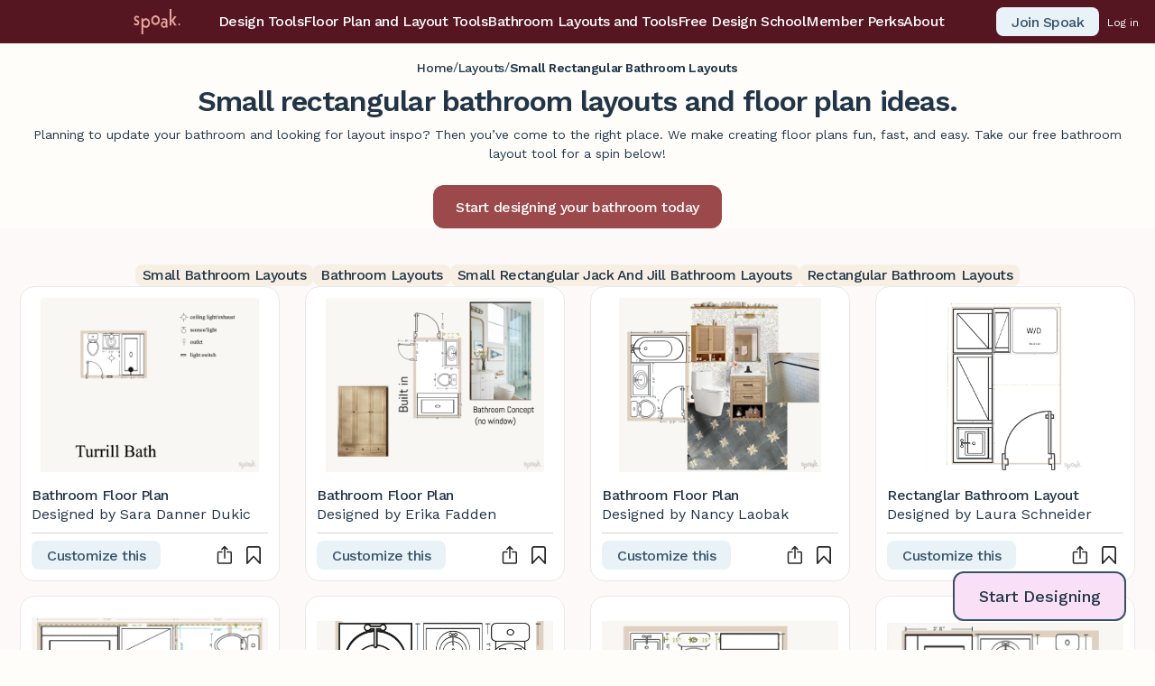

--- FILE ---
content_type: text/html; charset=utf-8
request_url: https://www.spoak.com/layouts?room_type=bathroom&size=small&room_shape=rectangle
body_size: 35029
content:
<!DOCTYPE html>
<html lang="en">

<head>
  <meta charset="UTF-8" />
  <link rel="icon" type="image/svg+xml" href="https://cdn.spoak.com/www-ssr/favicon.ico" />
  <meta name="viewport" content="width=device-width, initial-scale=1.0" />
  
    <meta property="og:type" content="website"/>
    
      <title>Small rectangular bathroom layouts and floor plan ideas.
</title>
      <meta property="og:title" content="Small rectangular bathroom layouts and floor plan ideas.
"/>
      
      <meta name="description" content="Great bathrooms start at Spoak. Check out hundreds of small{SHAPE} bathroom floor plans by Spoak’s designers, then make your own in a few clicks. Floor plans for all!"/>
      <meta property="og:description" content="Great bathrooms start at Spoak. Check out hundreds of small{SHAPE} bathroom floor plans by Spoak’s designers, then make your own in a few clicks. Floor plans for all!"/>
      
      <link rel="canonical" href="https://www.spoak.com/layouts?room_type=bathroom&size=small&room_shape=rectangle"/>
      <meta property="og:url" href="https://www.spoak.com/layouts?room_type=bathroom&size=small&room_shape=rectangle"/>
      
      <meta property="og:image" content="https://images.spoak.com/web/https://cdn.spoak.com/images/9775834a-12ff-4d8b-ac66-63edd28d2973?ik-sdk-version=java-1.0.3&tr=c-at_max,w-2400,h-2400&ik-s=275942bb9d349f2bec2f92df8f73390bac97920b"/>
      

  <link rel="preconnect" href="https://fonts.googleapis.com">
  <link rel="preconnect" href="https://fonts.gstatic.com" crossorigin>
  <link rel="preconnect" href="https://cdn.spoak.com" crossorigin />
  <link rel="dns-prefetch" href="https://cdn.spoak.com" />
  <link rel="preconnect" href="https://images.spoak.com" crossorigin />
  <link rel="dns-prefetch" href="https://images.spoak.com" />

  <link href="https://fonts.googleapis.com/css2?family=Work+Sans:ital,wght@0,100..900;1,100..900&display=swap"
    rel="stylesheet">
  <link rel="preload" href="https://cdn.spoak.com/fonts/sangbleu-kingdom/SangBleuKingdom-Medium-WebXL.woff2" as="font"
    type="font/woff2" crossorigin>

  <script>
  function getSpoakCookieValue(name) {
    const cookies = document.cookie.split('; ');
    const maybeCookie = cookies.find(row => row.startsWith(name + '='));
    if (!maybeCookie) return;

    return maybeCookie.split('=')[1]
  }

  function setSpoakCookie(name, value) {
    const existing = getSpoakCookieValue(name);
    if (existing === value) return;

    const now = new Date();
    const time = now.getTime();
    const expireTime = time + 30 * 86400 * 1000;
    now.setTime(expireTime);
    document.cookie = name + '=' + value + '; domain=spoak.com; expires=' + now.toUTCString() + ';path=/';
  }

  function storeParamAsCookie(name) {
    const urlParams = new URLSearchParams(window.location.search);
    // We want the last value because of a mistake with ad utm params
    const paramValue = urlParams.getAll(name).pop();
    if (paramValue) {
      setSpoakCookie(name, paramValue);
    } else {
      if (document.referrer.includes('.google.')) {
        if (name === 'utm_source') {
          setSpoakCookie(name, 'google');
        } else if (name === 'utm_medium') {
          setSpoakCookie(name, 'search');
        } else {
          setSpoakCookie(name, '');
        }
      }
    }
  }
</script>

<!-- Facebook Pixel Code -->
<script defer>
  !function (f, b, e, v, n, t, s) {
    if (f.fbq) return; n = f.fbq = function () {
      n.callMethod ?
        n.callMethod.apply(n, arguments) : n.queue.push(arguments)
    };
    if (!f._fbq) f._fbq = n; n.push = n; n.loaded = !0; n.version = '2.0';
    n.queue = []; t = b.createElement(e); t.async = !0;
    t.src = v; s = b.getElementsByTagName(e)[0];
    s.parentNode.insertBefore(t, s)
  }(window, document, 'script',
    'https://connect.facebook.net/en_US/fbevents.js');
  fbq('init', '467772123803469');
  fbq('track', 'PageView');
</script>

<!-- Pinterest Tag -->
<script defer>
  !function (e) {
    if (!window.pintrk) {
      window.pintrk = function () {
        window.pintrk.queue.push(Array.prototype.slice.call(arguments))
      }; var
        n = window.pintrk; n.queue = [], n.version = "3.0"; var
          t = document.createElement("script"); t.async = !0, t.src = e; var
            r = document.getElementsByTagName("script")[0];
      r.parentNode.insertBefore(t, r)
    }
  }("https://s.pinimg.com/ct/core.js");
  pintrk('load', '2612442709256');
  pintrk('page');
</script>

<!-- Global site tag (gtag.js) - Google Ads: 761375804 -->
<script async src="https://www.googletagmanager.com/gtag/js?id=AW-761375804"></script>
<script>
  window.dataLayer = window.dataLayer || [];
  function gtag() { dataLayer.push(arguments); }
  gtag('js', new Date());

  gtag('config', 'AW-761375804');
</script>

<!-- Google Tag Manager -->
<script defer>(function (w, d, s, l, i) {
    w[l] = w[l] || []; w[l].push({
      'gtm.start':
        new Date().getTime(), event: 'gtm.js'
    }); var f = d.getElementsByTagName(s)[0],
      j = d.createElement(s), dl = l != 'dataLayer' ? '&l=' + l : ''; j.async = true; j.src =
        'https://www.googletagmanager.com/gtm.js?id=' + i + dl; f.parentNode.insertBefore(j, f);
  })(window, document, 'script', 'dataLayer', 'GTM-KLH6CBM');</script>
<!-- End Google Tag Manager -->

<!-- Bing -->
<script
  defer>(function (w, d, t, r, u) { var f, n, i; w[u] = w[u] || [], f = function () { var o = { ti: "343000541" }; o.q = w[u], w[u] = new UET(o), w[u].push("pageLoad") }, n = d.createElement(t), n.src = r, n.async = 1, n.onload = n.onreadystatechange = function () { var s = this.readyState; s && s !== "loaded" && s !== "complete" || (f(), n.onload = n.onreadystatechange = null) }, i = d.getElementsByTagName(t)[0], i.parentNode.insertBefore(n, i) })(window, document, "script", "//bat.bing.com/bat.js", "uetq");</script>

<!-- Meta -->
<meta name="facebook-domain-verification" content="n1j32qblug4x8l7qkt72w4ggqtnlp9" />

  
  <script type="module" crossorigin src="https://cdn.spoak.com/www-ssr/assets/index-Dq3ux1WO.js"></script>
  <link rel="stylesheet" crossorigin href="https://cdn.spoak.com/www-ssr/assets/index-BYt2orjy.css">
</head>

<body>
  <noscript><img height="1" width="1" style="display:none"
      src="https://www.facebook.com/tr?id=467772123803469&ev=PageView&noscript=1" />
    <img height="1" width="1" style="display:none;" alt=""
      src="https://ct.pinterest.com/v3/?event=init&tid=2612442709256&noscript=1" /></noscript>

  <div id="app"><!--[--><div class="nav flex flex-row w-full h-12 gap-1 bg-pink-90 items-center pl-6 pr-4 sticky top-0 z-40 print:hidden"><a href="https://www.spoak.com" class="w-40 items-center"><svg xmlns="http://www.w3.org/2000/svg" viewBox="0 0 200.38 109.56" class="min-h-[1rem] h-7 w-fit text-pink-50" alt="Spoak logo" data-v-ea19769f><path fill="currentColor" d="m0,67.24l1.08-7.28c3.4,2.49,6.49,3.91,9.66,3.91s5.1-1.87,5.1-4.97c0-2.31-1.08-3.91-5.33-5.51l-1.39-.53c-5.33-2.04-8.35-6.22-8.35-11.9,0-6.66,4.56-11.64,11.36-11.64,3.17,0,6.65,1.15,9.82,2.93l-1.16,7.28c-3.09-2.04-6.34-3.11-8.5-3.11-2.86,0-4.33,1.87-4.33,4.26,0,2.04.93,3.55,4.64,5.06l1.55.62c5.95,2.22,9.12,6.4,9.12,12.44,0,7.28-4.79,12.35-12.06,12.35-3.86,0-7.88-1.6-11.21-3.91Z" data-v-ea19769f></path><path fill="currentColor" d="m69.52,60.72c0,11.73-7.96,20.88-17.47,20.88-4.71,0-8.73-2.22-11.59-5.86v33.83h-7.81V40.27l7.19-.07v6.49c2.86-4.18,7.11-6.75,12.21-6.75,9.51,0,17.47,9.15,17.47,20.79Zm-6.96,0c0-7.2-4.79-12.88-11.05-12.88s-10.97,5.69-10.97,12.88,4.87,12.97,10.97,12.97,11.05-5.69,11.05-12.97Z" data-v-ea19769f></path><path fill="currentColor" d="m75.11,48.43c0-11.82,8.19-20.88,18.7-20.88s18.63,9.06,18.63,20.88-8.19,20.79-18.63,20.79-18.7-9.06-18.7-20.79Zm29.75-.09c0-7.28-4.79-12.88-11.05-12.88s-11.05,5.6-11.05,12.88,4.71,12.97,11.05,12.97,11.05-5.6,11.05-12.97Z" data-v-ea19769f></path><path fill="currentColor" d="m138.92,80.35l-.23-2.66c-2.32,2.31-5.33,3.64-8.73,3.64-7.26,0-12.91-6.22-12.91-14.3s5.56-14.3,13.06-14.3c3.25,0,5.95,1.33,8.11,3.29v-2.04c0-4.8-1.93-7.28-7.5-7.28-2.94,0-5.64.71-8.35,1.78l-2.18-5.95c2.86-.98,8.83-2.66,11.61-2.66,9.04,0,13.83,4.71,13.83,13.5v19.54l.31,7.46h-7.03Zm-1-13.41c0-4.35-3.17-7.73-7.11-7.73s-7.03,3.38-7.03,7.73,3.09,7.64,7.03,7.64,7.11-3.38,7.11-7.64Z" data-v-ea19769f></path><path fill="currentColor" d="m175.92,71.36l-12.91-19.37v19.37h-7.81V0h7.81v49.51l12.29-17.86h9.58l-13.83,19.01,14.53,20.7h-9.66Z" data-v-ea19769f></path><path class="dot" d="m192.94,67.05c0-2.33,1.69-4.16,3.72-4.16s3.72,1.83,3.72,4.16-1.64,4.11-3.72,4.11-3.72-1.77-3.72-4.11Z" data-v-ea19769f></path></svg></a><div class="flex-1"></div><div class="hidden lg:flex gap-6"><a href="https://www.spoak.com/design-tools"><span class="stella-label-text text-stella-sm sm:text-stella-md text-white"><!--[-->Design Tools<!--]--></span></a><a href="https://www.spoak.com/use-cases/floor-plans-layouts"><span class="stella-label-text text-stella-sm sm:text-stella-md text-white"><!--[--> Floor Plan and Layout Tools <!--]--></span></a><a href="https://www.spoak.com/use-cases/bathroom-design-app"><span class="stella-label-text text-stella-sm sm:text-stella-md text-white"><!--[-->Bathroom Layouts and Tools<!--]--></span></a><a href="https://www.spoak.com/school"><span class="stella-label-text text-stella-sm sm:text-stella-md text-white"><!--[--> Free Design School <!--]--></span></a><a href="https://www.spoak.com/perks"><span class="stella-label-text text-stella-sm sm:text-stella-md text-white"><!--[-->Member Perks<!--]--></span></a><a href="https://www.spoak.com/about"><span class="stella-label-text text-stella-sm sm:text-stella-md text-white"><!--[-->About<!--]--></span></a></div><div class="hidden lg:flex flex-1"></div><div class="flex flex-row items-center w-40"><!--[--><a href="https://www.spoak.com/join"><button class="relative group rounded md:enabled:hover:bg-navy-20 enabled:active:bg-navy-20 disabled:opacity-40 w-fit px-2 md:px-4 h-8 bg-navy-10 text-navy"><!----><div class="flex space-x-1 items-center justify-center group-disabled:pointer-events-none"><!----><span class="stella-label-text text-stella-sm sm:text-stella-md whitespace-nowrap"><!--[--><!--[-->Join Spoak<!--]--><!--]--></span><!----></div></button></a><a href="https://play.spoak.com"><button class="relative group rounded pointer-events-none hover:underline w-fit h-6 px-2 bg-transparent text-black text-white"><!----><div class="flex space-x-1 items-center justify-center group-disabled:pointer-events-none pointer-events-auto"><!----><span class="stella-label-text text-stella-sm sm:text-stella-md whitespace-nowrap"><!--[--><!--[--><span class="stella-body-text text-stella-2xs sm:text-stella-xs"><!--[-->Log in<!--]--></span><!--]--><!--]--></span><!----></div></button></a><!--]--></div></div><div class="menu-lower-warp-zone fixed inset-0 pointer-events-none z-40"></div><div class="modals-warp-zone"></div><div class="menu-higher-warp-zone fixed inset-0 pointer-events-none z-50"></div><div class="tooltip-warp-zone fixed inset-0 pointer-events-none z-50"></div><div class="print:hidden hidden sm:block fixed bottom-8 right-8 z-10"><a href="https://www.spoak.com/use-cases/bathroom-design-app"><div class="w-48 px-6 py-3 bg-purple-10 border-2 border-navy-50 rounded-md text-center items-center font-medium text-lg font-stella-sans text-nowrap">Start Designing</div></a></div><!--[--><div class="page flex flex-col gap-4" data-v-aba78073><!----><div class="flex flex-col gap-4 px-4 content" data-v-aba78073><div class="flex flex-wrap gap-2 items-center text-center justify-center pt-4 pb-2" data-v-aba78073><!--[--><!--[--><a href="https://www.spoak.com/"><div class="stella-label-text text-stella-x sm:text-stella-sm"><!--[-->Home<!--]--></div></a><span class="stella-body-text text-stella-xs sm:text-stella-sm"><!--[-->/<!--]--></span><!--]--><!--[--><a href="https://www.spoak.com/layouts"><div class="stella-label-text text-stella-x sm:text-stella-sm"><!--[-->Layouts<!--]--></div></a><span class="stella-body-text text-stella-xs sm:text-stella-sm"><!--[-->/<!--]--></span><!--]--><!--[--><div class="stella-label-text text-stella-x sm:text-stella-sm font-semibold"><!--[-->Small Rectangular Bathroom Layouts
<!--]--></div><!----><!--]--><!--]--></div><h1 class="stella-heading-text text-stella-2xl sm:text-stella-3xl text-center" data-v-aba78073><!--[-->Small rectangular bathroom layouts and floor plan ideas.
<!--]--></h1><div class="markdown px-4 mb-4 text-center" data-v-aba78073 data-v-df60d999><p>Planning to update your bathroom and looking for layout inspo? Then you’ve come to the right place. We make creating floor plans fun, fast, and easy. Take our free bathroom layout tool for a spin below!</p>
</div><!--[--><a href="#tbyb" class="text-center hidden md:block" data-v-aba78073><button class="relative group rounded-md md:enabled:hover:bg-red-70 enabled:active:bg-red-70 disabled:opacity-40 w-fit px-6 h-12 bg-red-50 text-white !bg-pink-70" data-v-aba78073><!----><div class="flex space-x-1 items-center justify-center group-disabled:pointer-events-none"><!----><span class="stella-label-text text-stella-sm sm:text-stella-md whitespace-nowrap"><!--[--><!--[--><span class="stella-label-text text-stella-sm sm:text-stella-md whitespace-break-spaces" data-v-aba78073><!--[-->Start designing your bathroom today
<!--]--></span><!--]--><!--]--></span><!----></div></button></a><a href="https://www.spoak.com/use-cases/floor-plans-layouts" class="text-center block md:hidden" data-v-aba78073><button class="relative group rounded-md md:enabled:hover:bg-red-70 enabled:active:bg-red-70 disabled:opacity-40 w-fit px-6 h-12 bg-red-50 text-white !bg-pink-70" data-v-aba78073><!----><div class="flex space-x-1 items-center justify-center group-disabled:pointer-events-none"><!----><span class="stella-label-text text-stella-sm sm:text-stella-md whitespace-nowrap"><!--[--><!--[--><span class="stella-label-text text-stella-sm sm:text-stella-md whitespace-break-spaces" data-v-aba78073><!--[-->Start designing your bathroom today
<!--]--></span><!--]--><!--]--></span><!----></div></button></a><!--]--></div><div class="flex flex-col gap-4 px-4 bg-pink-10" data-v-aba78073><div class="flex flex-col gap-4 content" data-v-aba78073><div class="flex gap-2 flex-wrap justify-center items-center hidden sm:flex mt-10" data-v-aba78073><!--[--><a aria-current="page" href="/layouts?room_type=bathroom&amp;size=small" class="router-link-active router-link-exact-active bg-cream-40 hover:bg-cream-60 rounded whitespace-nowrap px-2" style=""><span class="stella-label-text text-stella-sm sm:text-stella-md"><!--[-->Small Bathroom Layouts<!--]--></span></a><a aria-current="page" href="/layouts?room_type=bathroom" class="router-link-active router-link-exact-active bg-cream-40 hover:bg-cream-60 rounded whitespace-nowrap px-2" style=""><span class="stella-label-text text-stella-sm sm:text-stella-md"><!--[-->Bathroom Layouts<!--]--></span></a><a aria-current="page" href="/layouts?room_type=bathroom&amp;size=small&amp;room_shape=rectangle&amp;room_layout=jack_and_jill" class="router-link-active router-link-exact-active bg-cream-40 hover:bg-cream-60 rounded whitespace-nowrap px-2" style=""><span class="stella-label-text text-stella-sm sm:text-stella-md"><!--[-->Small Rectangular Jack And Jill Bathroom Layouts<!--]--></span></a><a aria-current="page" href="/layouts?room_type=bathroom&amp;room_shape=rectangle" class="router-link-active router-link-exact-active bg-cream-40 hover:bg-cream-60 rounded whitespace-nowrap px-2" style=""><span class="stella-label-text text-stella-sm sm:text-stella-md"><!--[-->Rectangular Bathroom Layouts<!--]--></span></a><!--]--><!----></div><!----><!--[--><!----><div class="grid w-fit self-center grid-cols-1 sm:grid-cols-2 lg:grid-cols-3 xl:grid-cols-4 gap-4 grid-flow-row-dense place-items-center auto-rows-max"><!--[--><!--[--><!--[--><div class="relative flex flex-col rounded-lg border border-grey-20 bg-white relative w-72 p-3 min-h-[18rem] sm&lt;:w-full h-full" image-index="0"><div class="pointer-events-none opacity-0 absolute h-1 w-1 top-0 left-0" style=""></div><!--[--><!----><!--[--><!--[--><div class="overflow-hidden isolate rounded-t-lg relative cursor-pointer mb-2 md:mb-4 h-[193px]"><div alt="Bath Bird&#39;s Eye" class="w-full h-full object-contain bg-grey-10 flex items-center justify-center" data-v-aae0e5a3><svg data-id="image" viewBox="0 0 24 24" xmlns="http://www.w3.org/2000/svg" class="w-8 h-8 text-grey-50" data-v-aae0e5a3><mask id="a" style="mask-type:alpha;" maskUnits="userSpaceOnUse" x="0" y="0" width="24" height="24"><path fill="#D9D9D9" d="M0 0h24v24H0z"></path></mask><g mask="url(#a)"><path d="M5.3 20.5c-.5 0-.925-.175-1.275-.525A1.736 1.736 0 0 1 3.5 18.7V5.3c0-.5.175-.925.525-1.275.35-.35.775-.525 1.275-.525h13.4c.5 0 .925.175 1.275.525.35.35.525.775.525 1.275v13.4c0 .5-.175.925-.525 1.275-.35.35-.775.525-1.275.525H5.3Zm0-1.5h13.4c.067 0 .133-.033.2-.1s.1-.133.1-.2V5.3c0-.067-.033-.133-.1-.2s-.133-.1-.2-.1H5.3c-.067 0-.133.033-.2.1s-.1.133-.1.2v13.4c0 .067.033.133.1.2s.133.1.2.1Zm1.45-2.25h10.575l-3.275-4.375-2.825 3.65-2-2.575-2.475 3.3Z" fill="currentColor"></path></g></svg></div><!----></div><!--]--><!----><!--]--><!--[--><div class="flex-1 flex flex-col gap-1"><span class="stella-label-text text-stella-sm sm:text-stella-md line-clamp-2"><!--[-->Bathroom Floor Plan<!--]--></span><span class="stella-body-text text-stella-sm sm:text-stella-md"><!--[-->Designed by Sara Danner Dukic<!--]--></span></div><!--]--><!--[--><!--[--><div class="divider bg-grey-30 w-full my-2 h-[0.0625rem]"></div><div class="flex gap-2 items-center sm&lt;:py-1"><!--[--><!----><button class="relative group rounded md:enabled:hover:bg-navy-20 enabled:active:bg-navy-20 disabled:opacity-40 w-fit px-2 md:px-4 h-8 bg-navy-10 text-navy"><!----><div class="flex space-x-1 items-center justify-center group-disabled:pointer-events-none"><!----><span class="stella-label-text text-stella-sm sm:text-stella-md whitespace-nowrap"><!--[--><!--[--> Customize this <!--]--><!--]--></span><!----></div></button><div class="flex-1"></div><!--[--><!--[--><!--]--><!----><!--]--><button class="relative group rounded md:enabled:hover:bg-cream-60 enabled:active:bg-cream-60 disabled:opacity-40 h-8 w-8 bg-transparent text-black"><!----><div class="flex space-x-1 items-center justify-center group-disabled:pointer-events-none"><svg data-id="share" viewBox="0 0 24 24" xmlns="http://www.w3.org/2000/svg" class="w-6 h-6"><path d="M11.9004 15.9568C11.6848 15.9568 11.5056 15.8843 11.3627 15.7393C11.2198 15.5943 11.1483 15.4146 11.1483 15.2002V4.43223L9.45871 6.12182C9.32001 6.25632 9.14664 6.32356 8.93859 6.32356C8.73055 6.32356 8.54758 6.24746 8.3897 6.09527C8.24497 5.94309 8.1726 5.76236 8.1726 5.55308C8.1726 5.34382 8.24826 5.16354 8.39956 5.01224L11.3753 2.03653C11.4593 1.95247 11.5452 1.89363 11.6329 1.86001C11.7206 1.82638 11.8113 1.80957 11.9048 1.80957C11.9984 1.80957 12.089 1.82638 12.1768 1.86001C12.2645 1.89363 12.3504 1.95247 12.4344 2.03653L15.4353 5.03745C15.5698 5.17195 15.6413 5.34427 15.6497 5.55442C15.6581 5.76457 15.5862 5.9453 15.434 6.0966C15.2818 6.24791 15.1011 6.32356 14.8918 6.32356C14.6826 6.32356 14.5023 6.24791 14.351 6.0966L12.6614 4.43223V15.2002C12.6614 15.4146 12.5885 15.5943 12.4426 15.7393C12.2968 15.8843 12.116 15.9568 11.9004 15.9568ZM5.37342 21.6987C4.96994 21.6987 4.61689 21.5473 4.31427 21.2447C4.01166 20.9421 3.86035 20.5891 3.86035 20.1856V9.3497C3.86035 8.94622 4.01166 8.59317 4.31427 8.29056C4.61689 7.98794 4.96994 7.83663 5.37342 7.83663H8.8787C9.09305 7.83663 9.27273 7.90956 9.41773 8.0554C9.56273 8.20126 9.63524 8.38199 9.63524 8.59758C9.63524 8.81319 9.56273 8.99245 9.41773 9.13535C9.27273 9.27825 9.09305 9.3497 8.8787 9.3497H5.37342V20.1856H18.4867V9.3497H14.931C14.7166 9.3497 14.537 9.27678 14.392 9.13094C14.2469 8.98508 14.1744 8.80435 14.1744 8.58876C14.1744 8.37314 14.2469 8.19389 14.392 8.05099C14.537 7.90808 14.7166 7.83663 14.931 7.83663H18.4867C18.8902 7.83663 19.2432 7.98794 19.5458 8.29056C19.8485 8.59317 19.9998 8.94622 19.9998 9.3497V20.1856C19.9998 20.5891 19.8485 20.9421 19.5458 21.2447C19.2432 21.5473 18.8902 21.6987 18.4867 21.6987H5.37342Z" fill="currentColor"></path></svg><!----><!----></div></button><!--[--><!--[--><button class="relative group rounded md:enabled:hover:bg-cream-60 enabled:active:bg-cream-60 disabled:opacity-40 h-8 w-8 bg-transparent text-black"><!----><div class="flex space-x-1 items-center justify-center group-disabled:pointer-events-none"><svg data-id="bookmark" viewBox="0 0 24 24" xmlns="http://www.w3.org/2000/svg" class="w-6 h-6"><path fill-rule="evenodd" clip-rule="evenodd" d="M6.746 3.687A1.08 1.08 0 0 0 5.672 4.77v14.253l5.718-6.155a.832.832 0 0 1 1.22 0l5.718 6.155V4.77a1.08 1.08 0 0 0-1.074-1.084H6.746ZM4 4.77C4 3.241 5.23 2 6.746 2h10.508C18.77 2 20 3.24 20 4.771v16.386c0 .346-.21.657-.529.784a.83.83 0 0 1-.917-.208L12 14.68l-6.554 7.054a.83.83 0 0 1-.918.208.843.843 0 0 1-.528-.784V4.77Z" fill="currentColor"></path></svg><!----><!----></div></button><!--]--><!----><!--]--><!----><!--]--></div><!--]--><!--]--><!--]--></div><!----><!----><!----><!--]--><!--[--><div class="relative flex flex-col rounded-lg border border-grey-20 bg-white relative w-72 p-3 min-h-[18rem] sm&lt;:w-full h-full" image-index="0"><div class="pointer-events-none opacity-0 absolute h-1 w-1 top-0 left-0" style=""></div><!--[--><!----><!--[--><!--[--><div class="overflow-hidden isolate rounded-t-lg relative cursor-pointer mb-2 md:mb-4 h-[193px]"><div alt="Floor plan" class="w-full h-full object-contain bg-grey-10 flex items-center justify-center" data-v-aae0e5a3><svg data-id="image" viewBox="0 0 24 24" xmlns="http://www.w3.org/2000/svg" class="w-8 h-8 text-grey-50" data-v-aae0e5a3><mask id="a" style="mask-type:alpha;" maskUnits="userSpaceOnUse" x="0" y="0" width="24" height="24"><path fill="#D9D9D9" d="M0 0h24v24H0z"></path></mask><g mask="url(#a)"><path d="M5.3 20.5c-.5 0-.925-.175-1.275-.525A1.736 1.736 0 0 1 3.5 18.7V5.3c0-.5.175-.925.525-1.275.35-.35.775-.525 1.275-.525h13.4c.5 0 .925.175 1.275.525.35.35.525.775.525 1.275v13.4c0 .5-.175.925-.525 1.275-.35.35-.775.525-1.275.525H5.3Zm0-1.5h13.4c.067 0 .133-.033.2-.1s.1-.133.1-.2V5.3c0-.067-.033-.133-.1-.2s-.133-.1-.2-.1H5.3c-.067 0-.133.033-.2.1s-.1.133-.1.2v13.4c0 .067.033.133.1.2s.133.1.2.1Zm1.45-2.25h10.575l-3.275-4.375-2.825 3.65-2-2.575-2.475 3.3Z" fill="currentColor"></path></g></svg></div><!----></div><!--]--><!----><!--]--><!--[--><div class="flex-1 flex flex-col gap-1"><span class="stella-label-text text-stella-sm sm:text-stella-md line-clamp-2"><!--[-->Bathroom Floor Plan<!--]--></span><span class="stella-body-text text-stella-sm sm:text-stella-md"><!--[-->Designed by Erika Fadden<!--]--></span></div><!--]--><!--[--><!--[--><div class="divider bg-grey-30 w-full my-2 h-[0.0625rem]"></div><div class="flex gap-2 items-center sm&lt;:py-1"><!--[--><!----><button class="relative group rounded md:enabled:hover:bg-navy-20 enabled:active:bg-navy-20 disabled:opacity-40 w-fit px-2 md:px-4 h-8 bg-navy-10 text-navy"><!----><div class="flex space-x-1 items-center justify-center group-disabled:pointer-events-none"><!----><span class="stella-label-text text-stella-sm sm:text-stella-md whitespace-nowrap"><!--[--><!--[--> Customize this <!--]--><!--]--></span><!----></div></button><div class="flex-1"></div><!--[--><!--[--><!--]--><!----><!--]--><button class="relative group rounded md:enabled:hover:bg-cream-60 enabled:active:bg-cream-60 disabled:opacity-40 h-8 w-8 bg-transparent text-black"><!----><div class="flex space-x-1 items-center justify-center group-disabled:pointer-events-none"><svg data-id="share" viewBox="0 0 24 24" xmlns="http://www.w3.org/2000/svg" class="w-6 h-6"><path d="M11.9004 15.9568C11.6848 15.9568 11.5056 15.8843 11.3627 15.7393C11.2198 15.5943 11.1483 15.4146 11.1483 15.2002V4.43223L9.45871 6.12182C9.32001 6.25632 9.14664 6.32356 8.93859 6.32356C8.73055 6.32356 8.54758 6.24746 8.3897 6.09527C8.24497 5.94309 8.1726 5.76236 8.1726 5.55308C8.1726 5.34382 8.24826 5.16354 8.39956 5.01224L11.3753 2.03653C11.4593 1.95247 11.5452 1.89363 11.6329 1.86001C11.7206 1.82638 11.8113 1.80957 11.9048 1.80957C11.9984 1.80957 12.089 1.82638 12.1768 1.86001C12.2645 1.89363 12.3504 1.95247 12.4344 2.03653L15.4353 5.03745C15.5698 5.17195 15.6413 5.34427 15.6497 5.55442C15.6581 5.76457 15.5862 5.9453 15.434 6.0966C15.2818 6.24791 15.1011 6.32356 14.8918 6.32356C14.6826 6.32356 14.5023 6.24791 14.351 6.0966L12.6614 4.43223V15.2002C12.6614 15.4146 12.5885 15.5943 12.4426 15.7393C12.2968 15.8843 12.116 15.9568 11.9004 15.9568ZM5.37342 21.6987C4.96994 21.6987 4.61689 21.5473 4.31427 21.2447C4.01166 20.9421 3.86035 20.5891 3.86035 20.1856V9.3497C3.86035 8.94622 4.01166 8.59317 4.31427 8.29056C4.61689 7.98794 4.96994 7.83663 5.37342 7.83663H8.8787C9.09305 7.83663 9.27273 7.90956 9.41773 8.0554C9.56273 8.20126 9.63524 8.38199 9.63524 8.59758C9.63524 8.81319 9.56273 8.99245 9.41773 9.13535C9.27273 9.27825 9.09305 9.3497 8.8787 9.3497H5.37342V20.1856H18.4867V9.3497H14.931C14.7166 9.3497 14.537 9.27678 14.392 9.13094C14.2469 8.98508 14.1744 8.80435 14.1744 8.58876C14.1744 8.37314 14.2469 8.19389 14.392 8.05099C14.537 7.90808 14.7166 7.83663 14.931 7.83663H18.4867C18.8902 7.83663 19.2432 7.98794 19.5458 8.29056C19.8485 8.59317 19.9998 8.94622 19.9998 9.3497V20.1856C19.9998 20.5891 19.8485 20.9421 19.5458 21.2447C19.2432 21.5473 18.8902 21.6987 18.4867 21.6987H5.37342Z" fill="currentColor"></path></svg><!----><!----></div></button><!--[--><!--[--><button class="relative group rounded md:enabled:hover:bg-cream-60 enabled:active:bg-cream-60 disabled:opacity-40 h-8 w-8 bg-transparent text-black"><!----><div class="flex space-x-1 items-center justify-center group-disabled:pointer-events-none"><svg data-id="bookmark" viewBox="0 0 24 24" xmlns="http://www.w3.org/2000/svg" class="w-6 h-6"><path fill-rule="evenodd" clip-rule="evenodd" d="M6.746 3.687A1.08 1.08 0 0 0 5.672 4.77v14.253l5.718-6.155a.832.832 0 0 1 1.22 0l5.718 6.155V4.77a1.08 1.08 0 0 0-1.074-1.084H6.746ZM4 4.77C4 3.241 5.23 2 6.746 2h10.508C18.77 2 20 3.24 20 4.771v16.386c0 .346-.21.657-.529.784a.83.83 0 0 1-.917-.208L12 14.68l-6.554 7.054a.83.83 0 0 1-.918.208.843.843 0 0 1-.528-.784V4.77Z" fill="currentColor"></path></svg><!----><!----></div></button><!--]--><!----><!--]--><!----><!--]--></div><!--]--><!--]--><!--]--></div><!----><!----><!----><!--]--><!--[--><div class="relative flex flex-col rounded-lg border border-grey-20 bg-white relative w-72 p-3 min-h-[18rem] sm&lt;:w-full h-full" image-index="0"><div class="pointer-events-none opacity-0 absolute h-1 w-1 top-0 left-0" style=""></div><!--[--><!----><!--[--><!--[--><div class="overflow-hidden isolate rounded-t-lg relative cursor-pointer mb-2 md:mb-4 h-[193px]"><div alt="Floor plan" class="w-full h-full object-contain bg-grey-10 flex items-center justify-center" data-v-aae0e5a3><svg data-id="image" viewBox="0 0 24 24" xmlns="http://www.w3.org/2000/svg" class="w-8 h-8 text-grey-50" data-v-aae0e5a3><mask id="a" style="mask-type:alpha;" maskUnits="userSpaceOnUse" x="0" y="0" width="24" height="24"><path fill="#D9D9D9" d="M0 0h24v24H0z"></path></mask><g mask="url(#a)"><path d="M5.3 20.5c-.5 0-.925-.175-1.275-.525A1.736 1.736 0 0 1 3.5 18.7V5.3c0-.5.175-.925.525-1.275.35-.35.775-.525 1.275-.525h13.4c.5 0 .925.175 1.275.525.35.35.525.775.525 1.275v13.4c0 .5-.175.925-.525 1.275-.35.35-.775.525-1.275.525H5.3Zm0-1.5h13.4c.067 0 .133-.033.2-.1s.1-.133.1-.2V5.3c0-.067-.033-.133-.1-.2s-.133-.1-.2-.1H5.3c-.067 0-.133.033-.2.1s-.1.133-.1.2v13.4c0 .067.033.133.1.2s.133.1.2.1Zm1.45-2.25h10.575l-3.275-4.375-2.825 3.65-2-2.575-2.475 3.3Z" fill="currentColor"></path></g></svg></div><!----></div><!--]--><!----><!--]--><!--[--><div class="flex-1 flex flex-col gap-1"><span class="stella-label-text text-stella-sm sm:text-stella-md line-clamp-2"><!--[-->Bathroom Floor Plan<!--]--></span><span class="stella-body-text text-stella-sm sm:text-stella-md"><!--[-->Designed by Nancy Laobak<!--]--></span></div><!--]--><!--[--><!--[--><div class="divider bg-grey-30 w-full my-2 h-[0.0625rem]"></div><div class="flex gap-2 items-center sm&lt;:py-1"><!--[--><!----><button class="relative group rounded md:enabled:hover:bg-navy-20 enabled:active:bg-navy-20 disabled:opacity-40 w-fit px-2 md:px-4 h-8 bg-navy-10 text-navy"><!----><div class="flex space-x-1 items-center justify-center group-disabled:pointer-events-none"><!----><span class="stella-label-text text-stella-sm sm:text-stella-md whitespace-nowrap"><!--[--><!--[--> Customize this <!--]--><!--]--></span><!----></div></button><div class="flex-1"></div><!--[--><!--[--><!--]--><!----><!--]--><button class="relative group rounded md:enabled:hover:bg-cream-60 enabled:active:bg-cream-60 disabled:opacity-40 h-8 w-8 bg-transparent text-black"><!----><div class="flex space-x-1 items-center justify-center group-disabled:pointer-events-none"><svg data-id="share" viewBox="0 0 24 24" xmlns="http://www.w3.org/2000/svg" class="w-6 h-6"><path d="M11.9004 15.9568C11.6848 15.9568 11.5056 15.8843 11.3627 15.7393C11.2198 15.5943 11.1483 15.4146 11.1483 15.2002V4.43223L9.45871 6.12182C9.32001 6.25632 9.14664 6.32356 8.93859 6.32356C8.73055 6.32356 8.54758 6.24746 8.3897 6.09527C8.24497 5.94309 8.1726 5.76236 8.1726 5.55308C8.1726 5.34382 8.24826 5.16354 8.39956 5.01224L11.3753 2.03653C11.4593 1.95247 11.5452 1.89363 11.6329 1.86001C11.7206 1.82638 11.8113 1.80957 11.9048 1.80957C11.9984 1.80957 12.089 1.82638 12.1768 1.86001C12.2645 1.89363 12.3504 1.95247 12.4344 2.03653L15.4353 5.03745C15.5698 5.17195 15.6413 5.34427 15.6497 5.55442C15.6581 5.76457 15.5862 5.9453 15.434 6.0966C15.2818 6.24791 15.1011 6.32356 14.8918 6.32356C14.6826 6.32356 14.5023 6.24791 14.351 6.0966L12.6614 4.43223V15.2002C12.6614 15.4146 12.5885 15.5943 12.4426 15.7393C12.2968 15.8843 12.116 15.9568 11.9004 15.9568ZM5.37342 21.6987C4.96994 21.6987 4.61689 21.5473 4.31427 21.2447C4.01166 20.9421 3.86035 20.5891 3.86035 20.1856V9.3497C3.86035 8.94622 4.01166 8.59317 4.31427 8.29056C4.61689 7.98794 4.96994 7.83663 5.37342 7.83663H8.8787C9.09305 7.83663 9.27273 7.90956 9.41773 8.0554C9.56273 8.20126 9.63524 8.38199 9.63524 8.59758C9.63524 8.81319 9.56273 8.99245 9.41773 9.13535C9.27273 9.27825 9.09305 9.3497 8.8787 9.3497H5.37342V20.1856H18.4867V9.3497H14.931C14.7166 9.3497 14.537 9.27678 14.392 9.13094C14.2469 8.98508 14.1744 8.80435 14.1744 8.58876C14.1744 8.37314 14.2469 8.19389 14.392 8.05099C14.537 7.90808 14.7166 7.83663 14.931 7.83663H18.4867C18.8902 7.83663 19.2432 7.98794 19.5458 8.29056C19.8485 8.59317 19.9998 8.94622 19.9998 9.3497V20.1856C19.9998 20.5891 19.8485 20.9421 19.5458 21.2447C19.2432 21.5473 18.8902 21.6987 18.4867 21.6987H5.37342Z" fill="currentColor"></path></svg><!----><!----></div></button><!--[--><!--[--><button class="relative group rounded md:enabled:hover:bg-cream-60 enabled:active:bg-cream-60 disabled:opacity-40 h-8 w-8 bg-transparent text-black"><!----><div class="flex space-x-1 items-center justify-center group-disabled:pointer-events-none"><svg data-id="bookmark" viewBox="0 0 24 24" xmlns="http://www.w3.org/2000/svg" class="w-6 h-6"><path fill-rule="evenodd" clip-rule="evenodd" d="M6.746 3.687A1.08 1.08 0 0 0 5.672 4.77v14.253l5.718-6.155a.832.832 0 0 1 1.22 0l5.718 6.155V4.77a1.08 1.08 0 0 0-1.074-1.084H6.746ZM4 4.77C4 3.241 5.23 2 6.746 2h10.508C18.77 2 20 3.24 20 4.771v16.386c0 .346-.21.657-.529.784a.83.83 0 0 1-.917-.208L12 14.68l-6.554 7.054a.83.83 0 0 1-.918.208.843.843 0 0 1-.528-.784V4.77Z" fill="currentColor"></path></svg><!----><!----></div></button><!--]--><!----><!--]--><!----><!--]--></div><!--]--><!--]--><!--]--></div><!----><!----><!----><!--]--><!--[--><div class="relative flex flex-col rounded-lg border border-grey-20 bg-white relative w-72 p-3 min-h-[18rem] sm&lt;:w-full h-full" image-index="0"><div class="pointer-events-none opacity-0 absolute h-1 w-1 top-0 left-0" style=""></div><!--[--><!----><!--[--><!--[--><div class="overflow-hidden isolate rounded-t-lg relative cursor-pointer mb-2 md:mb-4 h-[193px]"><div alt="Laundry Room_V1" class="w-full h-full object-contain bg-grey-10 flex items-center justify-center" data-v-aae0e5a3><svg data-id="image" viewBox="0 0 24 24" xmlns="http://www.w3.org/2000/svg" class="w-8 h-8 text-grey-50" data-v-aae0e5a3><mask id="a" style="mask-type:alpha;" maskUnits="userSpaceOnUse" x="0" y="0" width="24" height="24"><path fill="#D9D9D9" d="M0 0h24v24H0z"></path></mask><g mask="url(#a)"><path d="M5.3 20.5c-.5 0-.925-.175-1.275-.525A1.736 1.736 0 0 1 3.5 18.7V5.3c0-.5.175-.925.525-1.275.35-.35.775-.525 1.275-.525h13.4c.5 0 .925.175 1.275.525.35.35.525.775.525 1.275v13.4c0 .5-.175.925-.525 1.275-.35.35-.775.525-1.275.525H5.3Zm0-1.5h13.4c.067 0 .133-.033.2-.1s.1-.133.1-.2V5.3c0-.067-.033-.133-.1-.2s-.133-.1-.2-.1H5.3c-.067 0-.133.033-.2.1s-.1.133-.1.2v13.4c0 .067.033.133.1.2s.133.1.2.1Zm1.45-2.25h10.575l-3.275-4.375-2.825 3.65-2-2.575-2.475 3.3Z" fill="currentColor"></path></g></svg></div><!----></div><!--]--><!----><!--]--><!--[--><div class="flex-1 flex flex-col gap-1"><span class="stella-label-text text-stella-sm sm:text-stella-md line-clamp-2"><!--[-->Small Bathroom Layout<!--]--></span><span class="stella-body-text text-stella-sm sm:text-stella-md"><!--[-->Designed by Laura Schneider<!--]--></span></div><!--]--><!--[--><!--[--><div class="divider bg-grey-30 w-full my-2 h-[0.0625rem]"></div><div class="flex gap-2 items-center sm&lt;:py-1"><!--[--><!----><button class="relative group rounded md:enabled:hover:bg-navy-20 enabled:active:bg-navy-20 disabled:opacity-40 w-fit px-2 md:px-4 h-8 bg-navy-10 text-navy"><!----><div class="flex space-x-1 items-center justify-center group-disabled:pointer-events-none"><!----><span class="stella-label-text text-stella-sm sm:text-stella-md whitespace-nowrap"><!--[--><!--[--> Customize this <!--]--><!--]--></span><!----></div></button><div class="flex-1"></div><!--[--><!--[--><!--]--><!----><!--]--><button class="relative group rounded md:enabled:hover:bg-cream-60 enabled:active:bg-cream-60 disabled:opacity-40 h-8 w-8 bg-transparent text-black"><!----><div class="flex space-x-1 items-center justify-center group-disabled:pointer-events-none"><svg data-id="share" viewBox="0 0 24 24" xmlns="http://www.w3.org/2000/svg" class="w-6 h-6"><path d="M11.9004 15.9568C11.6848 15.9568 11.5056 15.8843 11.3627 15.7393C11.2198 15.5943 11.1483 15.4146 11.1483 15.2002V4.43223L9.45871 6.12182C9.32001 6.25632 9.14664 6.32356 8.93859 6.32356C8.73055 6.32356 8.54758 6.24746 8.3897 6.09527C8.24497 5.94309 8.1726 5.76236 8.1726 5.55308C8.1726 5.34382 8.24826 5.16354 8.39956 5.01224L11.3753 2.03653C11.4593 1.95247 11.5452 1.89363 11.6329 1.86001C11.7206 1.82638 11.8113 1.80957 11.9048 1.80957C11.9984 1.80957 12.089 1.82638 12.1768 1.86001C12.2645 1.89363 12.3504 1.95247 12.4344 2.03653L15.4353 5.03745C15.5698 5.17195 15.6413 5.34427 15.6497 5.55442C15.6581 5.76457 15.5862 5.9453 15.434 6.0966C15.2818 6.24791 15.1011 6.32356 14.8918 6.32356C14.6826 6.32356 14.5023 6.24791 14.351 6.0966L12.6614 4.43223V15.2002C12.6614 15.4146 12.5885 15.5943 12.4426 15.7393C12.2968 15.8843 12.116 15.9568 11.9004 15.9568ZM5.37342 21.6987C4.96994 21.6987 4.61689 21.5473 4.31427 21.2447C4.01166 20.9421 3.86035 20.5891 3.86035 20.1856V9.3497C3.86035 8.94622 4.01166 8.59317 4.31427 8.29056C4.61689 7.98794 4.96994 7.83663 5.37342 7.83663H8.8787C9.09305 7.83663 9.27273 7.90956 9.41773 8.0554C9.56273 8.20126 9.63524 8.38199 9.63524 8.59758C9.63524 8.81319 9.56273 8.99245 9.41773 9.13535C9.27273 9.27825 9.09305 9.3497 8.8787 9.3497H5.37342V20.1856H18.4867V9.3497H14.931C14.7166 9.3497 14.537 9.27678 14.392 9.13094C14.2469 8.98508 14.1744 8.80435 14.1744 8.58876C14.1744 8.37314 14.2469 8.19389 14.392 8.05099C14.537 7.90808 14.7166 7.83663 14.931 7.83663H18.4867C18.8902 7.83663 19.2432 7.98794 19.5458 8.29056C19.8485 8.59317 19.9998 8.94622 19.9998 9.3497V20.1856C19.9998 20.5891 19.8485 20.9421 19.5458 21.2447C19.2432 21.5473 18.8902 21.6987 18.4867 21.6987H5.37342Z" fill="currentColor"></path></svg><!----><!----></div></button><!--[--><!--[--><button class="relative group rounded md:enabled:hover:bg-cream-60 enabled:active:bg-cream-60 disabled:opacity-40 h-8 w-8 bg-transparent text-black"><!----><div class="flex space-x-1 items-center justify-center group-disabled:pointer-events-none"><svg data-id="bookmark" viewBox="0 0 24 24" xmlns="http://www.w3.org/2000/svg" class="w-6 h-6"><path fill-rule="evenodd" clip-rule="evenodd" d="M6.746 3.687A1.08 1.08 0 0 0 5.672 4.77v14.253l5.718-6.155a.832.832 0 0 1 1.22 0l5.718 6.155V4.77a1.08 1.08 0 0 0-1.074-1.084H6.746ZM4 4.77C4 3.241 5.23 2 6.746 2h10.508C18.77 2 20 3.24 20 4.771v16.386c0 .346-.21.657-.529.784a.83.83 0 0 1-.917-.208L12 14.68l-6.554 7.054a.83.83 0 0 1-.918.208.843.843 0 0 1-.528-.784V4.77Z" fill="currentColor"></path></svg><!----><!----></div></button><!--]--><!----><!--]--><!----><!--]--></div><!--]--><!--]--><!--]--></div><!----><!----><!----><!--]--><!--[--><div class="relative flex flex-col rounded-lg border border-grey-20 bg-white relative w-72 p-3 min-h-[18rem] sm&lt;:w-full h-full" image-index="0"><div class="pointer-events-none opacity-0 absolute h-1 w-1 top-0 left-0" style=""></div><!--[--><!----><!--[--><!--[--><div class="overflow-hidden isolate rounded-t-lg relative cursor-pointer mb-2 md:mb-4 h-[193px]"><div alt="Primary Bathroom Floor Plan" class="w-full h-full object-contain bg-grey-10 flex items-center justify-center" data-v-aae0e5a3><svg data-id="image" viewBox="0 0 24 24" xmlns="http://www.w3.org/2000/svg" class="w-8 h-8 text-grey-50" data-v-aae0e5a3><mask id="a" style="mask-type:alpha;" maskUnits="userSpaceOnUse" x="0" y="0" width="24" height="24"><path fill="#D9D9D9" d="M0 0h24v24H0z"></path></mask><g mask="url(#a)"><path d="M5.3 20.5c-.5 0-.925-.175-1.275-.525A1.736 1.736 0 0 1 3.5 18.7V5.3c0-.5.175-.925.525-1.275.35-.35.775-.525 1.275-.525h13.4c.5 0 .925.175 1.275.525.35.35.525.775.525 1.275v13.4c0 .5-.175.925-.525 1.275-.35.35-.775.525-1.275.525H5.3Zm0-1.5h13.4c.067 0 .133-.033.2-.1s.1-.133.1-.2V5.3c0-.067-.033-.133-.1-.2s-.133-.1-.2-.1H5.3c-.067 0-.133.033-.2.1s-.1.133-.1.2v13.4c0 .067.033.133.1.2s.133.1.2.1Zm1.45-2.25h10.575l-3.275-4.375-2.825 3.65-2-2.575-2.475 3.3Z" fill="currentColor"></path></g></svg></div><!----></div><!--]--><!----><!--]--><!--[--><div class="flex-1 flex flex-col gap-1"><span class="stella-label-text text-stella-sm sm:text-stella-md line-clamp-2"><!--[-->Bathroom Floor Plan<!--]--></span><span class="stella-body-text text-stella-sm sm:text-stella-md"><!--[-->Designed by Ashley Hogue<!--]--></span></div><!--]--><!--[--><!--[--><div class="divider bg-grey-30 w-full my-2 h-[0.0625rem]"></div><div class="flex gap-2 items-center sm&lt;:py-1"><!--[--><!----><button class="relative group rounded md:enabled:hover:bg-navy-20 enabled:active:bg-navy-20 disabled:opacity-40 w-fit px-2 md:px-4 h-8 bg-navy-10 text-navy"><!----><div class="flex space-x-1 items-center justify-center group-disabled:pointer-events-none"><!----><span class="stella-label-text text-stella-sm sm:text-stella-md whitespace-nowrap"><!--[--><!--[--> Customize this <!--]--><!--]--></span><!----></div></button><div class="flex-1"></div><!--[--><!--[--><!--]--><!----><!--]--><button class="relative group rounded md:enabled:hover:bg-cream-60 enabled:active:bg-cream-60 disabled:opacity-40 h-8 w-8 bg-transparent text-black"><!----><div class="flex space-x-1 items-center justify-center group-disabled:pointer-events-none"><svg data-id="share" viewBox="0 0 24 24" xmlns="http://www.w3.org/2000/svg" class="w-6 h-6"><path d="M11.9004 15.9568C11.6848 15.9568 11.5056 15.8843 11.3627 15.7393C11.2198 15.5943 11.1483 15.4146 11.1483 15.2002V4.43223L9.45871 6.12182C9.32001 6.25632 9.14664 6.32356 8.93859 6.32356C8.73055 6.32356 8.54758 6.24746 8.3897 6.09527C8.24497 5.94309 8.1726 5.76236 8.1726 5.55308C8.1726 5.34382 8.24826 5.16354 8.39956 5.01224L11.3753 2.03653C11.4593 1.95247 11.5452 1.89363 11.6329 1.86001C11.7206 1.82638 11.8113 1.80957 11.9048 1.80957C11.9984 1.80957 12.089 1.82638 12.1768 1.86001C12.2645 1.89363 12.3504 1.95247 12.4344 2.03653L15.4353 5.03745C15.5698 5.17195 15.6413 5.34427 15.6497 5.55442C15.6581 5.76457 15.5862 5.9453 15.434 6.0966C15.2818 6.24791 15.1011 6.32356 14.8918 6.32356C14.6826 6.32356 14.5023 6.24791 14.351 6.0966L12.6614 4.43223V15.2002C12.6614 15.4146 12.5885 15.5943 12.4426 15.7393C12.2968 15.8843 12.116 15.9568 11.9004 15.9568ZM5.37342 21.6987C4.96994 21.6987 4.61689 21.5473 4.31427 21.2447C4.01166 20.9421 3.86035 20.5891 3.86035 20.1856V9.3497C3.86035 8.94622 4.01166 8.59317 4.31427 8.29056C4.61689 7.98794 4.96994 7.83663 5.37342 7.83663H8.8787C9.09305 7.83663 9.27273 7.90956 9.41773 8.0554C9.56273 8.20126 9.63524 8.38199 9.63524 8.59758C9.63524 8.81319 9.56273 8.99245 9.41773 9.13535C9.27273 9.27825 9.09305 9.3497 8.8787 9.3497H5.37342V20.1856H18.4867V9.3497H14.931C14.7166 9.3497 14.537 9.27678 14.392 9.13094C14.2469 8.98508 14.1744 8.80435 14.1744 8.58876C14.1744 8.37314 14.2469 8.19389 14.392 8.05099C14.537 7.90808 14.7166 7.83663 14.931 7.83663H18.4867C18.8902 7.83663 19.2432 7.98794 19.5458 8.29056C19.8485 8.59317 19.9998 8.94622 19.9998 9.3497V20.1856C19.9998 20.5891 19.8485 20.9421 19.5458 21.2447C19.2432 21.5473 18.8902 21.6987 18.4867 21.6987H5.37342Z" fill="currentColor"></path></svg><!----><!----></div></button><!--[--><!--[--><button class="relative group rounded md:enabled:hover:bg-cream-60 enabled:active:bg-cream-60 disabled:opacity-40 h-8 w-8 bg-transparent text-black"><!----><div class="flex space-x-1 items-center justify-center group-disabled:pointer-events-none"><svg data-id="bookmark" viewBox="0 0 24 24" xmlns="http://www.w3.org/2000/svg" class="w-6 h-6"><path fill-rule="evenodd" clip-rule="evenodd" d="M6.746 3.687A1.08 1.08 0 0 0 5.672 4.77v14.253l5.718-6.155a.832.832 0 0 1 1.22 0l5.718 6.155V4.77a1.08 1.08 0 0 0-1.074-1.084H6.746ZM4 4.77C4 3.241 5.23 2 6.746 2h10.508C18.77 2 20 3.24 20 4.771v16.386c0 .346-.21.657-.529.784a.83.83 0 0 1-.917-.208L12 14.68l-6.554 7.054a.83.83 0 0 1-.918.208.843.843 0 0 1-.528-.784V4.77Z" fill="currentColor"></path></svg><!----><!----></div></button><!--]--><!----><!--]--><!----><!--]--></div><!--]--><!--]--><!--]--></div><!----><!----><!----><!--]--><!--[--><div class="relative flex flex-col rounded-lg border border-grey-20 bg-white relative w-72 p-3 min-h-[18rem] sm&lt;:w-full h-full" image-index="0"><div class="pointer-events-none opacity-0 absolute h-1 w-1 top-0 left-0" style=""></div><!--[--><!----><!--[--><!--[--><div class="overflow-hidden isolate rounded-t-lg relative cursor-pointer mb-2 md:mb-4 h-[193px]"><div alt="Primary Bathroom Floor Plan" class="w-full h-full object-contain bg-grey-10 flex items-center justify-center" data-v-aae0e5a3><svg data-id="image" viewBox="0 0 24 24" xmlns="http://www.w3.org/2000/svg" class="w-8 h-8 text-grey-50" data-v-aae0e5a3><mask id="a" style="mask-type:alpha;" maskUnits="userSpaceOnUse" x="0" y="0" width="24" height="24"><path fill="#D9D9D9" d="M0 0h24v24H0z"></path></mask><g mask="url(#a)"><path d="M5.3 20.5c-.5 0-.925-.175-1.275-.525A1.736 1.736 0 0 1 3.5 18.7V5.3c0-.5.175-.925.525-1.275.35-.35.775-.525 1.275-.525h13.4c.5 0 .925.175 1.275.525.35.35.525.775.525 1.275v13.4c0 .5-.175.925-.525 1.275-.35.35-.775.525-1.275.525H5.3Zm0-1.5h13.4c.067 0 .133-.033.2-.1s.1-.133.1-.2V5.3c0-.067-.033-.133-.1-.2s-.133-.1-.2-.1H5.3c-.067 0-.133.033-.2.1s-.1.133-.1.2v13.4c0 .067.033.133.1.2s.133.1.2.1Zm1.45-2.25h10.575l-3.275-4.375-2.825 3.65-2-2.575-2.475 3.3Z" fill="currentColor"></path></g></svg></div><!----></div><!--]--><!----><!--]--><!--[--><div class="flex-1 flex flex-col gap-1"><span class="stella-label-text text-stella-sm sm:text-stella-md line-clamp-2"><!--[-->Bathroom Plan<!--]--></span><span class="stella-body-text text-stella-sm sm:text-stella-md"><!--[-->Designed by Matt Pesko<!--]--></span></div><!--]--><!--[--><!--[--><div class="divider bg-grey-30 w-full my-2 h-[0.0625rem]"></div><div class="flex gap-2 items-center sm&lt;:py-1"><!--[--><!----><button class="relative group rounded md:enabled:hover:bg-navy-20 enabled:active:bg-navy-20 disabled:opacity-40 w-fit px-2 md:px-4 h-8 bg-navy-10 text-navy"><!----><div class="flex space-x-1 items-center justify-center group-disabled:pointer-events-none"><!----><span class="stella-label-text text-stella-sm sm:text-stella-md whitespace-nowrap"><!--[--><!--[--> Customize this <!--]--><!--]--></span><!----></div></button><div class="flex-1"></div><!--[--><!--[--><!--]--><!----><!--]--><button class="relative group rounded md:enabled:hover:bg-cream-60 enabled:active:bg-cream-60 disabled:opacity-40 h-8 w-8 bg-transparent text-black"><!----><div class="flex space-x-1 items-center justify-center group-disabled:pointer-events-none"><svg data-id="share" viewBox="0 0 24 24" xmlns="http://www.w3.org/2000/svg" class="w-6 h-6"><path d="M11.9004 15.9568C11.6848 15.9568 11.5056 15.8843 11.3627 15.7393C11.2198 15.5943 11.1483 15.4146 11.1483 15.2002V4.43223L9.45871 6.12182C9.32001 6.25632 9.14664 6.32356 8.93859 6.32356C8.73055 6.32356 8.54758 6.24746 8.3897 6.09527C8.24497 5.94309 8.1726 5.76236 8.1726 5.55308C8.1726 5.34382 8.24826 5.16354 8.39956 5.01224L11.3753 2.03653C11.4593 1.95247 11.5452 1.89363 11.6329 1.86001C11.7206 1.82638 11.8113 1.80957 11.9048 1.80957C11.9984 1.80957 12.089 1.82638 12.1768 1.86001C12.2645 1.89363 12.3504 1.95247 12.4344 2.03653L15.4353 5.03745C15.5698 5.17195 15.6413 5.34427 15.6497 5.55442C15.6581 5.76457 15.5862 5.9453 15.434 6.0966C15.2818 6.24791 15.1011 6.32356 14.8918 6.32356C14.6826 6.32356 14.5023 6.24791 14.351 6.0966L12.6614 4.43223V15.2002C12.6614 15.4146 12.5885 15.5943 12.4426 15.7393C12.2968 15.8843 12.116 15.9568 11.9004 15.9568ZM5.37342 21.6987C4.96994 21.6987 4.61689 21.5473 4.31427 21.2447C4.01166 20.9421 3.86035 20.5891 3.86035 20.1856V9.3497C3.86035 8.94622 4.01166 8.59317 4.31427 8.29056C4.61689 7.98794 4.96994 7.83663 5.37342 7.83663H8.8787C9.09305 7.83663 9.27273 7.90956 9.41773 8.0554C9.56273 8.20126 9.63524 8.38199 9.63524 8.59758C9.63524 8.81319 9.56273 8.99245 9.41773 9.13535C9.27273 9.27825 9.09305 9.3497 8.8787 9.3497H5.37342V20.1856H18.4867V9.3497H14.931C14.7166 9.3497 14.537 9.27678 14.392 9.13094C14.2469 8.98508 14.1744 8.80435 14.1744 8.58876C14.1744 8.37314 14.2469 8.19389 14.392 8.05099C14.537 7.90808 14.7166 7.83663 14.931 7.83663H18.4867C18.8902 7.83663 19.2432 7.98794 19.5458 8.29056C19.8485 8.59317 19.9998 8.94622 19.9998 9.3497V20.1856C19.9998 20.5891 19.8485 20.9421 19.5458 21.2447C19.2432 21.5473 18.8902 21.6987 18.4867 21.6987H5.37342Z" fill="currentColor"></path></svg><!----><!----></div></button><!--[--><!--[--><button class="relative group rounded md:enabled:hover:bg-cream-60 enabled:active:bg-cream-60 disabled:opacity-40 h-8 w-8 bg-transparent text-black"><!----><div class="flex space-x-1 items-center justify-center group-disabled:pointer-events-none"><svg data-id="bookmark" viewBox="0 0 24 24" xmlns="http://www.w3.org/2000/svg" class="w-6 h-6"><path fill-rule="evenodd" clip-rule="evenodd" d="M6.746 3.687A1.08 1.08 0 0 0 5.672 4.77v14.253l5.718-6.155a.832.832 0 0 1 1.22 0l5.718 6.155V4.77a1.08 1.08 0 0 0-1.074-1.084H6.746ZM4 4.77C4 3.241 5.23 2 6.746 2h10.508C18.77 2 20 3.24 20 4.771v16.386c0 .346-.21.657-.529.784a.83.83 0 0 1-.917-.208L12 14.68l-6.554 7.054a.83.83 0 0 1-.918.208.843.843 0 0 1-.528-.784V4.77Z" fill="currentColor"></path></svg><!----><!----></div></button><!--]--><!----><!--]--><!----><!--]--></div><!--]--><!--]--><!--]--></div><!----><!----><!----><!--]--><!--[--><div class="relative flex flex-col rounded-lg border border-grey-20 bg-white relative w-72 p-3 min-h-[18rem] sm&lt;:w-full h-full" image-index="0"><div class="pointer-events-none opacity-0 absolute h-1 w-1 top-0 left-0" style=""></div><!--[--><!----><!--[--><!--[--><div class="overflow-hidden isolate rounded-t-lg relative cursor-pointer mb-2 md:mb-4 h-[193px]"><div alt="Half Bathroom Floor Plan" class="w-full h-full object-contain bg-grey-10 flex items-center justify-center" data-v-aae0e5a3><svg data-id="image" viewBox="0 0 24 24" xmlns="http://www.w3.org/2000/svg" class="w-8 h-8 text-grey-50" data-v-aae0e5a3><mask id="a" style="mask-type:alpha;" maskUnits="userSpaceOnUse" x="0" y="0" width="24" height="24"><path fill="#D9D9D9" d="M0 0h24v24H0z"></path></mask><g mask="url(#a)"><path d="M5.3 20.5c-.5 0-.925-.175-1.275-.525A1.736 1.736 0 0 1 3.5 18.7V5.3c0-.5.175-.925.525-1.275.35-.35.775-.525 1.275-.525h13.4c.5 0 .925.175 1.275.525.35.35.525.775.525 1.275v13.4c0 .5-.175.925-.525 1.275-.35.35-.775.525-1.275.525H5.3Zm0-1.5h13.4c.067 0 .133-.033.2-.1s.1-.133.1-.2V5.3c0-.067-.033-.133-.1-.2s-.133-.1-.2-.1H5.3c-.067 0-.133.033-.2.1s-.1.133-.1.2v13.4c0 .067.033.133.1.2s.133.1.2.1Zm1.45-2.25h10.575l-3.275-4.375-2.825 3.65-2-2.575-2.475 3.3Z" fill="currentColor"></path></g></svg></div><!----></div><!--]--><!----><!--]--><!--[--><div class="flex-1 flex flex-col gap-1"><span class="stella-label-text text-stella-sm sm:text-stella-md line-clamp-2"><!--[-->Bathroom Plan<!--]--></span><span class="stella-body-text text-stella-sm sm:text-stella-md"><!--[-->Designed by Makayla Nutt<!--]--></span></div><!--]--><!--[--><!--[--><div class="divider bg-grey-30 w-full my-2 h-[0.0625rem]"></div><div class="flex gap-2 items-center sm&lt;:py-1"><!--[--><!----><button class="relative group rounded md:enabled:hover:bg-navy-20 enabled:active:bg-navy-20 disabled:opacity-40 w-fit px-2 md:px-4 h-8 bg-navy-10 text-navy"><!----><div class="flex space-x-1 items-center justify-center group-disabled:pointer-events-none"><!----><span class="stella-label-text text-stella-sm sm:text-stella-md whitespace-nowrap"><!--[--><!--[--> Customize this <!--]--><!--]--></span><!----></div></button><div class="flex-1"></div><!--[--><!--[--><!--]--><!----><!--]--><button class="relative group rounded md:enabled:hover:bg-cream-60 enabled:active:bg-cream-60 disabled:opacity-40 h-8 w-8 bg-transparent text-black"><!----><div class="flex space-x-1 items-center justify-center group-disabled:pointer-events-none"><svg data-id="share" viewBox="0 0 24 24" xmlns="http://www.w3.org/2000/svg" class="w-6 h-6"><path d="M11.9004 15.9568C11.6848 15.9568 11.5056 15.8843 11.3627 15.7393C11.2198 15.5943 11.1483 15.4146 11.1483 15.2002V4.43223L9.45871 6.12182C9.32001 6.25632 9.14664 6.32356 8.93859 6.32356C8.73055 6.32356 8.54758 6.24746 8.3897 6.09527C8.24497 5.94309 8.1726 5.76236 8.1726 5.55308C8.1726 5.34382 8.24826 5.16354 8.39956 5.01224L11.3753 2.03653C11.4593 1.95247 11.5452 1.89363 11.6329 1.86001C11.7206 1.82638 11.8113 1.80957 11.9048 1.80957C11.9984 1.80957 12.089 1.82638 12.1768 1.86001C12.2645 1.89363 12.3504 1.95247 12.4344 2.03653L15.4353 5.03745C15.5698 5.17195 15.6413 5.34427 15.6497 5.55442C15.6581 5.76457 15.5862 5.9453 15.434 6.0966C15.2818 6.24791 15.1011 6.32356 14.8918 6.32356C14.6826 6.32356 14.5023 6.24791 14.351 6.0966L12.6614 4.43223V15.2002C12.6614 15.4146 12.5885 15.5943 12.4426 15.7393C12.2968 15.8843 12.116 15.9568 11.9004 15.9568ZM5.37342 21.6987C4.96994 21.6987 4.61689 21.5473 4.31427 21.2447C4.01166 20.9421 3.86035 20.5891 3.86035 20.1856V9.3497C3.86035 8.94622 4.01166 8.59317 4.31427 8.29056C4.61689 7.98794 4.96994 7.83663 5.37342 7.83663H8.8787C9.09305 7.83663 9.27273 7.90956 9.41773 8.0554C9.56273 8.20126 9.63524 8.38199 9.63524 8.59758C9.63524 8.81319 9.56273 8.99245 9.41773 9.13535C9.27273 9.27825 9.09305 9.3497 8.8787 9.3497H5.37342V20.1856H18.4867V9.3497H14.931C14.7166 9.3497 14.537 9.27678 14.392 9.13094C14.2469 8.98508 14.1744 8.80435 14.1744 8.58876C14.1744 8.37314 14.2469 8.19389 14.392 8.05099C14.537 7.90808 14.7166 7.83663 14.931 7.83663H18.4867C18.8902 7.83663 19.2432 7.98794 19.5458 8.29056C19.8485 8.59317 19.9998 8.94622 19.9998 9.3497V20.1856C19.9998 20.5891 19.8485 20.9421 19.5458 21.2447C19.2432 21.5473 18.8902 21.6987 18.4867 21.6987H5.37342Z" fill="currentColor"></path></svg><!----><!----></div></button><!--[--><!--[--><button class="relative group rounded md:enabled:hover:bg-cream-60 enabled:active:bg-cream-60 disabled:opacity-40 h-8 w-8 bg-transparent text-black"><!----><div class="flex space-x-1 items-center justify-center group-disabled:pointer-events-none"><svg data-id="bookmark" viewBox="0 0 24 24" xmlns="http://www.w3.org/2000/svg" class="w-6 h-6"><path fill-rule="evenodd" clip-rule="evenodd" d="M6.746 3.687A1.08 1.08 0 0 0 5.672 4.77v14.253l5.718-6.155a.832.832 0 0 1 1.22 0l5.718 6.155V4.77a1.08 1.08 0 0 0-1.074-1.084H6.746ZM4 4.77C4 3.241 5.23 2 6.746 2h10.508C18.77 2 20 3.24 20 4.771v16.386c0 .346-.21.657-.529.784a.83.83 0 0 1-.917-.208L12 14.68l-6.554 7.054a.83.83 0 0 1-.918.208.843.843 0 0 1-.528-.784V4.77Z" fill="currentColor"></path></svg><!----><!----></div></button><!--]--><!----><!--]--><!----><!--]--></div><!--]--><!--]--><!--]--></div><!----><!----><!----><!--]--><!--[--><div class="relative flex flex-col rounded-lg border border-grey-20 bg-white relative w-72 p-3 min-h-[18rem] sm&lt;:w-full h-full" image-index="0"><div class="pointer-events-none opacity-0 absolute h-1 w-1 top-0 left-0" style=""></div><!--[--><!----><!--[--><!--[--><div class="overflow-hidden isolate rounded-t-lg relative cursor-pointer mb-2 md:mb-4 h-[193px]"><div alt="Primary Bathroom Floor Plan" class="w-full h-full object-contain bg-grey-10 flex items-center justify-center" data-v-aae0e5a3><svg data-id="image" viewBox="0 0 24 24" xmlns="http://www.w3.org/2000/svg" class="w-8 h-8 text-grey-50" data-v-aae0e5a3><mask id="a" style="mask-type:alpha;" maskUnits="userSpaceOnUse" x="0" y="0" width="24" height="24"><path fill="#D9D9D9" d="M0 0h24v24H0z"></path></mask><g mask="url(#a)"><path d="M5.3 20.5c-.5 0-.925-.175-1.275-.525A1.736 1.736 0 0 1 3.5 18.7V5.3c0-.5.175-.925.525-1.275.35-.35.775-.525 1.275-.525h13.4c.5 0 .925.175 1.275.525.35.35.525.775.525 1.275v13.4c0 .5-.175.925-.525 1.275-.35.35-.775.525-1.275.525H5.3Zm0-1.5h13.4c.067 0 .133-.033.2-.1s.1-.133.1-.2V5.3c0-.067-.033-.133-.1-.2s-.133-.1-.2-.1H5.3c-.067 0-.133.033-.2.1s-.1.133-.1.2v13.4c0 .067.033.133.1.2s.133.1.2.1Zm1.45-2.25h10.575l-3.275-4.375-2.825 3.65-2-2.575-2.475 3.3Z" fill="currentColor"></path></g></svg></div><!----></div><!--]--><!----><!--]--><!--[--><div class="flex-1 flex flex-col gap-1"><span class="stella-label-text text-stella-sm sm:text-stella-md line-clamp-2"><!--[-->Bathroom Layout<!--]--></span><span class="stella-body-text text-stella-sm sm:text-stella-md"><!--[-->Designed by Matt Pesko<!--]--></span></div><!--]--><!--[--><!--[--><div class="divider bg-grey-30 w-full my-2 h-[0.0625rem]"></div><div class="flex gap-2 items-center sm&lt;:py-1"><!--[--><!----><button class="relative group rounded md:enabled:hover:bg-navy-20 enabled:active:bg-navy-20 disabled:opacity-40 w-fit px-2 md:px-4 h-8 bg-navy-10 text-navy"><!----><div class="flex space-x-1 items-center justify-center group-disabled:pointer-events-none"><!----><span class="stella-label-text text-stella-sm sm:text-stella-md whitespace-nowrap"><!--[--><!--[--> Customize this <!--]--><!--]--></span><!----></div></button><div class="flex-1"></div><!--[--><!--[--><!--]--><!----><!--]--><button class="relative group rounded md:enabled:hover:bg-cream-60 enabled:active:bg-cream-60 disabled:opacity-40 h-8 w-8 bg-transparent text-black"><!----><div class="flex space-x-1 items-center justify-center group-disabled:pointer-events-none"><svg data-id="share" viewBox="0 0 24 24" xmlns="http://www.w3.org/2000/svg" class="w-6 h-6"><path d="M11.9004 15.9568C11.6848 15.9568 11.5056 15.8843 11.3627 15.7393C11.2198 15.5943 11.1483 15.4146 11.1483 15.2002V4.43223L9.45871 6.12182C9.32001 6.25632 9.14664 6.32356 8.93859 6.32356C8.73055 6.32356 8.54758 6.24746 8.3897 6.09527C8.24497 5.94309 8.1726 5.76236 8.1726 5.55308C8.1726 5.34382 8.24826 5.16354 8.39956 5.01224L11.3753 2.03653C11.4593 1.95247 11.5452 1.89363 11.6329 1.86001C11.7206 1.82638 11.8113 1.80957 11.9048 1.80957C11.9984 1.80957 12.089 1.82638 12.1768 1.86001C12.2645 1.89363 12.3504 1.95247 12.4344 2.03653L15.4353 5.03745C15.5698 5.17195 15.6413 5.34427 15.6497 5.55442C15.6581 5.76457 15.5862 5.9453 15.434 6.0966C15.2818 6.24791 15.1011 6.32356 14.8918 6.32356C14.6826 6.32356 14.5023 6.24791 14.351 6.0966L12.6614 4.43223V15.2002C12.6614 15.4146 12.5885 15.5943 12.4426 15.7393C12.2968 15.8843 12.116 15.9568 11.9004 15.9568ZM5.37342 21.6987C4.96994 21.6987 4.61689 21.5473 4.31427 21.2447C4.01166 20.9421 3.86035 20.5891 3.86035 20.1856V9.3497C3.86035 8.94622 4.01166 8.59317 4.31427 8.29056C4.61689 7.98794 4.96994 7.83663 5.37342 7.83663H8.8787C9.09305 7.83663 9.27273 7.90956 9.41773 8.0554C9.56273 8.20126 9.63524 8.38199 9.63524 8.59758C9.63524 8.81319 9.56273 8.99245 9.41773 9.13535C9.27273 9.27825 9.09305 9.3497 8.8787 9.3497H5.37342V20.1856H18.4867V9.3497H14.931C14.7166 9.3497 14.537 9.27678 14.392 9.13094C14.2469 8.98508 14.1744 8.80435 14.1744 8.58876C14.1744 8.37314 14.2469 8.19389 14.392 8.05099C14.537 7.90808 14.7166 7.83663 14.931 7.83663H18.4867C18.8902 7.83663 19.2432 7.98794 19.5458 8.29056C19.8485 8.59317 19.9998 8.94622 19.9998 9.3497V20.1856C19.9998 20.5891 19.8485 20.9421 19.5458 21.2447C19.2432 21.5473 18.8902 21.6987 18.4867 21.6987H5.37342Z" fill="currentColor"></path></svg><!----><!----></div></button><!--[--><!--[--><button class="relative group rounded md:enabled:hover:bg-cream-60 enabled:active:bg-cream-60 disabled:opacity-40 h-8 w-8 bg-transparent text-black"><!----><div class="flex space-x-1 items-center justify-center group-disabled:pointer-events-none"><svg data-id="bookmark" viewBox="0 0 24 24" xmlns="http://www.w3.org/2000/svg" class="w-6 h-6"><path fill-rule="evenodd" clip-rule="evenodd" d="M6.746 3.687A1.08 1.08 0 0 0 5.672 4.77v14.253l5.718-6.155a.832.832 0 0 1 1.22 0l5.718 6.155V4.77a1.08 1.08 0 0 0-1.074-1.084H6.746ZM4 4.77C4 3.241 5.23 2 6.746 2h10.508C18.77 2 20 3.24 20 4.771v16.386c0 .346-.21.657-.529.784a.83.83 0 0 1-.917-.208L12 14.68l-6.554 7.054a.83.83 0 0 1-.918.208.843.843 0 0 1-.528-.784V4.77Z" fill="currentColor"></path></svg><!----><!----></div></button><!--]--><!----><!--]--><!----><!--]--></div><!--]--><!--]--><!--]--></div><!----><!--[--><div class="flex flex-col gap-4 overflow-clip rounded-lg col-span-1 sm:col-span-2 lg:col-span-3 xl:col-span-4" data-v-aba78073 data-v-aba78073><div class="hidden md:flex flex-col items-center mt-10 gap-2" data-v-aba78073><a id="tbyb" data-v-aba78073></a><!--[--><h2 class="stella-heading-text text-stella-xl sm:text-stella-2xl" data-v-aba78073><!--[-->Design your dream small bathroom with Spoak.
<!--]--></h2><span class="stella-body-text text-stella-sm sm:text-stella-md" data-v-aba78073><!--[-->Create to-scale floor plans, furniture layouts, and elevations in minutes.
<!--]--></span><div class="w-40 h-4 bg-[url(&#39;/src/assets/horizontal-squiggle.png&#39;)] bg-contain mt-4" data-v-aba78073></div><!--]--><div class="grid grid-cols-4 justify-center px-4 gap-4 pt-4" data-v-aba78073><div class="flex flex-col gap-4 items-center text-center" data-v-aba78073><svg data-id="brush-and-stars" viewBox="0 0 24 24" xmlns="http://www.w3.org/2000/svg" class="w-8 h-8"><path fill-rule="evenodd" clip-rule="evenodd" d="m21.238 6.278-10.51 10.073a3.723 3.723 0 0 1-.836 4.046c-.612.607-1.737 1.639-3.673 1.602-.707-.014-1.468-.232-2.115-.496-.65-.266-1.258-.608-1.663-.93-.358-.283-.512-.708-.41-1.135.086-.362.331-.63.56-.8.648-.48.817-.934.957-1.457l.052-.206c.13-.527.31-1.25.943-1.878a3.808 3.808 0 0 1 3.945-.88l9.52-11.4c.875-1.049 2.393-1.094 3.322-.1.929.996.887 2.623-.092 3.561Zm-11.126 8.587L10 14.746 19.16 3.778c.301-.361.766-.367 1.074-.037.373.4.35 1.087-.033 1.454l-10.088 9.67Zm-4.5 1.291a2.286 2.286 0 0 1 3.212 0 2.236 2.236 0 0 1 0 3.182c-.54.534-1.28 1.19-2.576 1.164-.445-.008-1.01-.155-1.567-.383a6.707 6.707 0 0 1-.944-.473c.83-.701 1.1-1.437 1.272-2.082l.065-.25c.138-.533.217-.84.538-1.158Z" fill="currentColor"></path><path d="M10.764 4.794c.186-.011.253.243.086.328l-.645.326a.174.174 0 0 0-.095.166l.041.724c.011.188-.242.257-.325.089l-.32-.649a.17.17 0 0 0-.164-.095l-.72.045c-.186.012-.253-.243-.086-.327l.645-.326a.174.174 0 0 0 .095-.166l-.041-.725c-.011-.188.242-.257.325-.088l.32.649c.031.062.096.099.164.095l.72-.046ZM5.39 6.739c.188-.215.532-.015.441.257l-.348 1.047c-.034.1-.005.21.074.28l.817.73c.212.19.012.537-.257.447L5.08 9.153a.26.26 0 0 0-.278.076l-.728.827c-.19.215-.533.015-.443-.256l.35-1.048a.264.264 0 0 0-.075-.28l-.817-.73c-.212-.19-.012-.537.257-.447l1.037.347a.26.26 0 0 0 .278-.076l.728-.827ZM20.19 16.057c.355.072.354.58-.001.653l-1.369.283a.335.335 0 0 0-.26.26l-.283 1.369c-.073.355-.58.356-.652.001l-.277-1.367a.331.331 0 0 0-.259-.26l-1.367-.276c-.355-.072-.354-.58.001-.652l1.369-.283a.335.335 0 0 0 .26-.26l.283-1.37c.073-.354.58-.356.653 0l.276 1.367a.33.33 0 0 0 .259.259l1.367.276Z" fill="currentColor"></path></svg><span class="stella-label-text text-stella-x sm:text-stella-sm"><!--[-->EASY-TO-USE<!--]--></span><span class="stella-display-text text-stella-sm sm:text-stella-md"><!--[-->An intuitive interface that&#39;s quick to learn.<!--]--></span></div><div class="flex flex-col gap-4 items-center text-center" data-v-aba78073><svg data-id="pencil-and-ruler" viewBox="0 0 24 24" xmlns="http://www.w3.org/2000/svg" class="w-8 h-8"><path d="M17.503 22a.462.462 0 0 1-.338-.123L2.123 6.804A.462.462 0 0 1 2 6.467c0-.123.061-.246.123-.338l3.99-3.99a.445.445 0 0 1 .645 0l15.073 15.103a.461.461 0 0 1 .123.337.644.644 0 0 1-.123.338l-3.99 3.99a.62.62 0 0 1-.338.093ZM3.105 6.497l14.428 14.428 3.316-3.376L6.42 3.12 3.105 6.497Z" fill="currentColor" stroke="currentColor" stroke-width=".3"></path><path d="M7.219 6.957a.445.445 0 0 1-.338-.767l1.597-1.597a.445.445 0 0 1 .644 0 .445.445 0 0 1 0 .645L7.557 6.803a.493.493 0 0 1-.338.154ZM9.49 9.229a.445.445 0 0 1-.338-.767l1.597-1.597a.445.445 0 0 1 .645 0 .445.445 0 0 1 0 .645L9.797 9.106a.47.47 0 0 1-.307.123ZM11.792 11.5a.445.445 0 0 1-.338-.768l1.597-1.595a.445.445 0 0 1 .644 0 .445.445 0 0 1 0 .644L12.1 11.378a.395.395 0 0 1-.307.122ZM14.064 13.803a.445.445 0 0 1-.338-.767l1.596-1.597a.445.445 0 0 1 .645 0 .445.445 0 0 1 0 .645L14.37 13.68a.469.469 0 0 1-.307.123ZM16.367 16.074a.445.445 0 0 1-.338-.767l1.597-1.597a.445.445 0 0 1 .645 0 .445.445 0 0 1 0 .645l-1.597 1.596a.44.44 0 0 1-.307.123ZM3.75 21.509c-.123 0-.246-.031-.307-.123-.123-.123-.184-.307-.123-.46l1.412-4.513c.03-.062.061-.123.123-.185l3.469-3.591a.445.445 0 0 1 .644 0 .445.445 0 0 1 0 .644l-3.407 3.5-1.105 3.56 3.53-1.196 3.316-3.408a.445.445 0 0 1 .644 0 .445.445 0 0 1 0 .645l-3.377 3.5a.64.64 0 0 1-.184.122L3.903 21.51H3.75Z" fill="currentColor" stroke="currentColor" stroke-width=".3"></path><path d="M15.875 12.206c-.123 0-.245-.03-.307-.122a.445.445 0 0 1 0-.645l5.035-5.157-2.426-2.364-4.88 4.973a.445.445 0 0 1-.645 0 .445.445 0 0 1 0-.645l5.188-5.31a.445.445 0 0 1 .645 0l3.07 3.008c.091.092.122.215.153.338 0 .122-.03.245-.123.337l-5.372 5.465a.462.462 0 0 1-.338.122Z" fill="currentColor" stroke="currentColor" stroke-width=".3"></path><path d="M19.559 8.216a.462.462 0 0 1-.338-.123l-2.886-2.885a.445.445 0 0 1 0-.645.445.445 0 0 1 .645 0l2.886 2.886a.445.445 0 0 1 0 .644c-.062.092-.184.123-.307.123ZM7.096 20.096a.461.461 0 0 1-.338-.122L4.855 18.07a.445.445 0 0 1 0-.644.445.445 0 0 1 .645 0l1.903 1.903a.445.445 0 0 1 0 .645c-.062.092-.184.122-.307.122Z" fill="currentColor" stroke="currentColor" stroke-width=".3"></path></svg><span class="stella-label-text text-stella-x sm:text-stella-sm"><!--[-->ACCURATE<!--]--></span><span class="stella-display-text text-stella-sm sm:text-stella-md"><!--[-->Exact measurements down to the centimeter.<!--]--></span></div><div class="flex flex-col gap-4 items-center text-center" data-v-aba78073><svg data-id="gear" viewBox="0 0 24 24" xmlns="http://www.w3.org/2000/svg" class="w-8 h-8"><path d="m21 14.975-3 .376c-.1.216-.233.466-.4.75-.166.283-.324.533-.474.75l1.175 2.774L14.175 22l-1.8-2.375a7.939 7.939 0 0 1-.875.05c-.116 0-.254-.004-.412-.013a7.556 7.556 0 0 1-.462-.037L8.826 22l-4.1-2.375 1.149-2.774a10.72 10.72 0 0 1-.462-.738c-.159-.275-.296-.53-.413-.762l-3-.376v-4.75l3-.375c.134-.25.271-.5.413-.75a8.35 8.35 0 0 1 .462-.725l-1.15-2.8 4.1-2.374 1.826 2.375c.15-.017.295-.026.437-.026h.412c.117 0 .25.004.4.012.15.01.309.014.475.014l1.8-2.35 4.126 2.375-1.175 2.774c.166.234.324.48.474.738.15.259.284.504.4.737l3 .376v4.75Zm-6.425-2.324c0-.85-.3-1.576-.9-2.176-.6-.6-1.325-.9-2.175-.9-.85 0-1.574.3-2.174.9-.6.6-.9 1.325-.9 2.176 0 .833.3 1.553.9 2.162.6.608 1.325.912 2.174.912.85 0 1.575-.304 2.175-.912.6-.609.9-1.33.9-2.162Zm-1.6 0c0 .4-.145.745-.437 1.037a1.419 1.419 0 0 1-1.038.438c-.4 0-.746-.146-1.038-.438a1.417 1.417 0 0 1-.436-1.037c0-.4.145-.746.436-1.038a1.419 1.419 0 0 1 1.038-.438c.4 0 .746.146 1.038.438.292.292.437.638.437 1.038Zm6.425.949v-2l-2.624-.3a5.348 5.348 0 0 0-.588-1.362 7.217 7.217 0 0 0-.963-1.238l1.05-2.425-1.65-1.025L13 7.4a3.847 3.847 0 0 0-.762-.162A7.247 7.247 0 0 0 11.5 7.2c-.233 0-.462.013-.687.038-.225.024-.479.07-.762.138l-1.675-2.15-1.65 1L7.776 8.7c-.35.35-.663.76-.938 1.226a5.483 5.483 0 0 0-.588 1.35L3.6 11.6V13.6l2.65.325c.117.467.3.917.55 1.35.25.434.567.85.95 1.25l-1.024 2.426 1.65 1L10 17.85c.267.066.525.116.776.15a5.17 5.17 0 0 0 1.438 0c.24-.034.495-.084.761-.15l1.65 2.1 1.65-1-1.025-2.425c.367-.384.675-.792.926-1.226.25-.433.44-.892.574-1.375l2.65-.325Z" fill="currentColor"></path></svg><span class="stella-label-text text-stella-x sm:text-stella-sm"><!--[-->CUSTOMIZABLE<!--]--></span><span class="stella-display-text text-stella-sm sm:text-stella-md"><!--[-->Several style and export options.<!--]--></span></div><div class="flex flex-col gap-4 items-center text-center" data-v-aba78073><svg data-id="person-stack" viewBox="0 0 24 24" xmlns="http://www.w3.org/2000/svg" class="w-8 h-8"><mask id="a" style="mask-type:alpha;" maskUnits="userSpaceOnUse" x="0" y="0" width="24" height="24"><path fill="#D9D9D9" d="M0 0h24v24H0z"></path></mask><g mask="url(#a)"><path d="M3 19v-1.858c0-.395.099-.75.296-1.064.197-.313.475-.578.835-.793a14.04 14.04 0 0 1 2.773-1.212c.968-.305 2.072-.458 3.31-.458 1.24 0 2.343.153 3.311.458.97.305 1.895.709 2.773 1.212.36.215.638.48.835.793.197.315.296.67.296 1.064V19H3Zm16.367 0v-1.777a4.27 4.27 0 0 0-.39-1.83 4.083 4.083 0 0 0-1.01-1.375c.503.144 1.001.32 1.495.526.493.206.983.453 1.468.74.305.18.551.444.74.794.188.35.282.732.282 1.145V19h-2.585Zm-9.153-7.323c-.932 0-1.722-.327-2.368-.982a3.237 3.237 0 0 1-.97-2.356c0-.934.324-1.724.97-2.37C8.492 5.323 9.282 5 10.214 5c.934 0 1.723.323 2.37.97.645.645.968 1.435.968 2.37 0 .914-.323 1.7-.969 2.355-.646.655-1.435.982-2.369.982Zm7.565-3.338c0 .915-.323 1.7-.969 2.356-.646.655-1.436.982-2.369.982-.054 0-.085.004-.094.013-.009.01-.049.005-.121-.013.394-.467.704-.979.929-1.535a4.776 4.776 0 0 0 .336-1.803c0-.664-.117-1.27-.35-1.818A6.384 6.384 0 0 0 14.226 5h.215c.933 0 1.723.323 2.369.97.646.645.97 1.435.97 2.37ZM4.4 17.6h11.63v-.457a.66.66 0 0 0-.107-.376.985.985 0 0 0-.35-.297 11.353 11.353 0 0 0-2.477-1.064c-.88-.26-1.84-.39-2.88-.39-1.041 0-2.006.125-2.895.377-.888.252-1.71.61-2.463 1.076a.985.985 0 0 0-.35.298.66.66 0 0 0-.108.376v.457Zm5.815-7.322c.539 0 .996-.192 1.373-.578.377-.386.566-.849.566-1.387 0-.52-.193-.97-.58-1.347a1.884 1.884 0 0 0-1.359-.564c-.538 0-.995.188-1.372.564a1.87 1.87 0 0 0-.566 1.374c0 .539.189.996.566 1.372.377.378.834.566 1.372.566Z" fill="currentColor"></path></g></svg><span class="stella-label-text text-stella-x sm:text-stella-sm"><!--[-->FOR ALL LEVELS<!--]--></span><span class="stella-display-text text-stella-sm sm:text-stella-md"><!--[-->For beginners and professionals.<!--]--></span></div></div></div><div class="isolate relative w-full min-h-80 overflow-clip rounded-lg mb-8" data-v-aba78073><div class="w-full h-full bg-grey-10 flex items-center justify-center" data-v-aae0e5a3><svg data-id="image" viewBox="0 0 24 24" xmlns="http://www.w3.org/2000/svg" class="w-8 h-8 text-grey-50" data-v-aae0e5a3><mask id="a" style="mask-type:alpha;" maskUnits="userSpaceOnUse" x="0" y="0" width="24" height="24"><path fill="#D9D9D9" d="M0 0h24v24H0z"></path></mask><g mask="url(#a)"><path d="M5.3 20.5c-.5 0-.925-.175-1.275-.525A1.736 1.736 0 0 1 3.5 18.7V5.3c0-.5.175-.925.525-1.275.35-.35.775-.525 1.275-.525h13.4c.5 0 .925.175 1.275.525.35.35.525.775.525 1.275v13.4c0 .5-.175.925-.525 1.275-.35.35-.775.525-1.275.525H5.3Zm0-1.5h13.4c.067 0 .133-.033.2-.1s.1-.133.1-.2V5.3c0-.067-.033-.133-.1-.2s-.133-.1-.2-.1H5.3c-.067 0-.133.033-.2.1s-.1.133-.1.2v13.4c0 .067.033.133.1.2s.133.1.2.1Zm1.45-2.25h10.575l-3.275-4.375-2.825 3.65-2-2.575-2.475 3.3Z" fill="currentColor"></path></g></svg></div><div class="absolute top-1/2 left-1/2 transform -translate-x-1/2 -translate-y-1/2 w-[calc(100vw-4rem)] md:w-fit max-w-full max-h-full min-h-40 flex flex-col gap-4 bg-white p-8 rounded-lg"><span class="stella-heading-text text-stella-xl sm:text-stella-2xl"><!--[--> Design your bathroom in just a few clicks <!--]--></span><span class="stella-body-text text-stella-sm sm:text-stella-md"><!--[--> Enter your email to get a taste of Spoak and start designing right now. <!--]--></span><div class="flex flex-col md:flex-row gap-2"><div class="rounded border transition-colors overflow-hidden flex items-center h-12 border-grey-20 hover:border-grey-80 bg-white w-full" pattern=".+?@.+?\..+?" id="email" placeholder="Email address" autocomplete="email"><!--[--><!--]--><input pattern=".+?@.+?\..+?" id="email" placeholder="Email address" autocomplete="email" class="w-full outline-none border-none rounded-none placeholder:not-italic placeholder:stella-body-text placeholder:text-stella-md placeholder:text-grey-60 stella-body-text text-stella-md text-grey-80 bg-white disabled:bg-grey-20 py-0 pl-4 pr-3 flex-1 w-full h-12" type="email" value><!--[--><!--]--></div><button class="relative group rounded-md md:enabled:hover:bg-navy-70 enabled:active:bg-navy-70 disabled:opacity-40 w-fit px-6 h-12 bg-navy-50 text-white" disabled><!----><div class="flex space-x-1 items-center justify-center group-disabled:pointer-events-none"><!----><span class="stella-label-text text-stella-sm sm:text-stella-md whitespace-nowrap"><!--[--><!--[--> Start designing <!--]--><!--]--></span><!----></div></button></div></div></div></div><!--]--><!----><!--]--><!--[--><div class="relative flex flex-col rounded-lg border border-grey-20 bg-white relative w-72 p-3 min-h-[18rem] sm&lt;:w-full h-full" image-index="0"><div class="pointer-events-none opacity-0 absolute h-1 w-1 top-0 left-0" style=""></div><!--[--><!----><!--[--><!--[--><div class="overflow-hidden isolate rounded-t-lg relative cursor-pointer mb-2 md:mb-4 h-[193px]"><div alt="Guest Bath- Original Floor plan" class="w-full h-full object-contain bg-grey-10 flex items-center justify-center" data-v-aae0e5a3><svg data-id="image" viewBox="0 0 24 24" xmlns="http://www.w3.org/2000/svg" class="w-8 h-8 text-grey-50" data-v-aae0e5a3><mask id="a" style="mask-type:alpha;" maskUnits="userSpaceOnUse" x="0" y="0" width="24" height="24"><path fill="#D9D9D9" d="M0 0h24v24H0z"></path></mask><g mask="url(#a)"><path d="M5.3 20.5c-.5 0-.925-.175-1.275-.525A1.736 1.736 0 0 1 3.5 18.7V5.3c0-.5.175-.925.525-1.275.35-.35.775-.525 1.275-.525h13.4c.5 0 .925.175 1.275.525.35.35.525.775.525 1.275v13.4c0 .5-.175.925-.525 1.275-.35.35-.775.525-1.275.525H5.3Zm0-1.5h13.4c.067 0 .133-.033.2-.1s.1-.133.1-.2V5.3c0-.067-.033-.133-.1-.2s-.133-.1-.2-.1H5.3c-.067 0-.133.033-.2.1s-.1.133-.1.2v13.4c0 .067.033.133.1.2s.133.1.2.1Zm1.45-2.25h10.575l-3.275-4.375-2.825 3.65-2-2.575-2.475 3.3Z" fill="currentColor"></path></g></svg></div><!----></div><!--]--><!----><!--]--><!--[--><div class="flex-1 flex flex-col gap-1"><span class="stella-label-text text-stella-sm sm:text-stella-md line-clamp-2"><!--[-->Bathroom Plan<!--]--></span><span class="stella-body-text text-stella-sm sm:text-stella-md"><!--[-->Designed by Sandy Schargel Interiors<!--]--></span></div><!--]--><!--[--><!--[--><div class="divider bg-grey-30 w-full my-2 h-[0.0625rem]"></div><div class="flex gap-2 items-center sm&lt;:py-1"><!--[--><!----><button class="relative group rounded md:enabled:hover:bg-navy-20 enabled:active:bg-navy-20 disabled:opacity-40 w-fit px-2 md:px-4 h-8 bg-navy-10 text-navy"><!----><div class="flex space-x-1 items-center justify-center group-disabled:pointer-events-none"><!----><span class="stella-label-text text-stella-sm sm:text-stella-md whitespace-nowrap"><!--[--><!--[--> Customize this <!--]--><!--]--></span><!----></div></button><div class="flex-1"></div><!--[--><!--[--><!--]--><!----><!--]--><button class="relative group rounded md:enabled:hover:bg-cream-60 enabled:active:bg-cream-60 disabled:opacity-40 h-8 w-8 bg-transparent text-black"><!----><div class="flex space-x-1 items-center justify-center group-disabled:pointer-events-none"><svg data-id="share" viewBox="0 0 24 24" xmlns="http://www.w3.org/2000/svg" class="w-6 h-6"><path d="M11.9004 15.9568C11.6848 15.9568 11.5056 15.8843 11.3627 15.7393C11.2198 15.5943 11.1483 15.4146 11.1483 15.2002V4.43223L9.45871 6.12182C9.32001 6.25632 9.14664 6.32356 8.93859 6.32356C8.73055 6.32356 8.54758 6.24746 8.3897 6.09527C8.24497 5.94309 8.1726 5.76236 8.1726 5.55308C8.1726 5.34382 8.24826 5.16354 8.39956 5.01224L11.3753 2.03653C11.4593 1.95247 11.5452 1.89363 11.6329 1.86001C11.7206 1.82638 11.8113 1.80957 11.9048 1.80957C11.9984 1.80957 12.089 1.82638 12.1768 1.86001C12.2645 1.89363 12.3504 1.95247 12.4344 2.03653L15.4353 5.03745C15.5698 5.17195 15.6413 5.34427 15.6497 5.55442C15.6581 5.76457 15.5862 5.9453 15.434 6.0966C15.2818 6.24791 15.1011 6.32356 14.8918 6.32356C14.6826 6.32356 14.5023 6.24791 14.351 6.0966L12.6614 4.43223V15.2002C12.6614 15.4146 12.5885 15.5943 12.4426 15.7393C12.2968 15.8843 12.116 15.9568 11.9004 15.9568ZM5.37342 21.6987C4.96994 21.6987 4.61689 21.5473 4.31427 21.2447C4.01166 20.9421 3.86035 20.5891 3.86035 20.1856V9.3497C3.86035 8.94622 4.01166 8.59317 4.31427 8.29056C4.61689 7.98794 4.96994 7.83663 5.37342 7.83663H8.8787C9.09305 7.83663 9.27273 7.90956 9.41773 8.0554C9.56273 8.20126 9.63524 8.38199 9.63524 8.59758C9.63524 8.81319 9.56273 8.99245 9.41773 9.13535C9.27273 9.27825 9.09305 9.3497 8.8787 9.3497H5.37342V20.1856H18.4867V9.3497H14.931C14.7166 9.3497 14.537 9.27678 14.392 9.13094C14.2469 8.98508 14.1744 8.80435 14.1744 8.58876C14.1744 8.37314 14.2469 8.19389 14.392 8.05099C14.537 7.90808 14.7166 7.83663 14.931 7.83663H18.4867C18.8902 7.83663 19.2432 7.98794 19.5458 8.29056C19.8485 8.59317 19.9998 8.94622 19.9998 9.3497V20.1856C19.9998 20.5891 19.8485 20.9421 19.5458 21.2447C19.2432 21.5473 18.8902 21.6987 18.4867 21.6987H5.37342Z" fill="currentColor"></path></svg><!----><!----></div></button><!--[--><!--[--><button class="relative group rounded md:enabled:hover:bg-cream-60 enabled:active:bg-cream-60 disabled:opacity-40 h-8 w-8 bg-transparent text-black"><!----><div class="flex space-x-1 items-center justify-center group-disabled:pointer-events-none"><svg data-id="bookmark" viewBox="0 0 24 24" xmlns="http://www.w3.org/2000/svg" class="w-6 h-6"><path fill-rule="evenodd" clip-rule="evenodd" d="M6.746 3.687A1.08 1.08 0 0 0 5.672 4.77v14.253l5.718-6.155a.832.832 0 0 1 1.22 0l5.718 6.155V4.77a1.08 1.08 0 0 0-1.074-1.084H6.746ZM4 4.77C4 3.241 5.23 2 6.746 2h10.508C18.77 2 20 3.24 20 4.771v16.386c0 .346-.21.657-.529.784a.83.83 0 0 1-.917-.208L12 14.68l-6.554 7.054a.83.83 0 0 1-.918.208.843.843 0 0 1-.528-.784V4.77Z" fill="currentColor"></path></svg><!----><!----></div></button><!--]--><!----><!--]--><!----><!--]--></div><!--]--><!--]--><!--]--></div><!----><!----><!----><!--]--><!--[--><div class="relative flex flex-col rounded-lg border border-grey-20 bg-white relative w-72 p-3 min-h-[18rem] sm&lt;:w-full h-full" image-index="0"><div class="pointer-events-none opacity-0 absolute h-1 w-1 top-0 left-0" style=""></div><!--[--><!----><!--[--><!--[--><div class="overflow-hidden isolate rounded-t-lg relative cursor-pointer mb-2 md:mb-4 h-[193px]"><div alt="Bathroom Floor Plan" class="w-full h-full object-contain bg-grey-10 flex items-center justify-center" data-v-aae0e5a3><svg data-id="image" viewBox="0 0 24 24" xmlns="http://www.w3.org/2000/svg" class="w-8 h-8 text-grey-50" data-v-aae0e5a3><mask id="a" style="mask-type:alpha;" maskUnits="userSpaceOnUse" x="0" y="0" width="24" height="24"><path fill="#D9D9D9" d="M0 0h24v24H0z"></path></mask><g mask="url(#a)"><path d="M5.3 20.5c-.5 0-.925-.175-1.275-.525A1.736 1.736 0 0 1 3.5 18.7V5.3c0-.5.175-.925.525-1.275.35-.35.775-.525 1.275-.525h13.4c.5 0 .925.175 1.275.525.35.35.525.775.525 1.275v13.4c0 .5-.175.925-.525 1.275-.35.35-.775.525-1.275.525H5.3Zm0-1.5h13.4c.067 0 .133-.033.2-.1s.1-.133.1-.2V5.3c0-.067-.033-.133-.1-.2s-.133-.1-.2-.1H5.3c-.067 0-.133.033-.2.1s-.1.133-.1.2v13.4c0 .067.033.133.1.2s.133.1.2.1Zm1.45-2.25h10.575l-3.275-4.375-2.825 3.65-2-2.575-2.475 3.3Z" fill="currentColor"></path></g></svg></div><!----></div><!--]--><!----><!--]--><!--[--><div class="flex-1 flex flex-col gap-1"><span class="stella-label-text text-stella-sm sm:text-stella-md line-clamp-2"><!--[-->Small Bathroom Floor Plan<!--]--></span><span class="stella-body-text text-stella-sm sm:text-stella-md"><!--[-->Designed by Raquel Guerrero<!--]--></span></div><!--]--><!--[--><!--[--><div class="divider bg-grey-30 w-full my-2 h-[0.0625rem]"></div><div class="flex gap-2 items-center sm&lt;:py-1"><!--[--><!----><button class="relative group rounded md:enabled:hover:bg-navy-20 enabled:active:bg-navy-20 disabled:opacity-40 w-fit px-2 md:px-4 h-8 bg-navy-10 text-navy"><!----><div class="flex space-x-1 items-center justify-center group-disabled:pointer-events-none"><!----><span class="stella-label-text text-stella-sm sm:text-stella-md whitespace-nowrap"><!--[--><!--[--> Customize this <!--]--><!--]--></span><!----></div></button><div class="flex-1"></div><!--[--><!--[--><!--]--><!----><!--]--><button class="relative group rounded md:enabled:hover:bg-cream-60 enabled:active:bg-cream-60 disabled:opacity-40 h-8 w-8 bg-transparent text-black"><!----><div class="flex space-x-1 items-center justify-center group-disabled:pointer-events-none"><svg data-id="share" viewBox="0 0 24 24" xmlns="http://www.w3.org/2000/svg" class="w-6 h-6"><path d="M11.9004 15.9568C11.6848 15.9568 11.5056 15.8843 11.3627 15.7393C11.2198 15.5943 11.1483 15.4146 11.1483 15.2002V4.43223L9.45871 6.12182C9.32001 6.25632 9.14664 6.32356 8.93859 6.32356C8.73055 6.32356 8.54758 6.24746 8.3897 6.09527C8.24497 5.94309 8.1726 5.76236 8.1726 5.55308C8.1726 5.34382 8.24826 5.16354 8.39956 5.01224L11.3753 2.03653C11.4593 1.95247 11.5452 1.89363 11.6329 1.86001C11.7206 1.82638 11.8113 1.80957 11.9048 1.80957C11.9984 1.80957 12.089 1.82638 12.1768 1.86001C12.2645 1.89363 12.3504 1.95247 12.4344 2.03653L15.4353 5.03745C15.5698 5.17195 15.6413 5.34427 15.6497 5.55442C15.6581 5.76457 15.5862 5.9453 15.434 6.0966C15.2818 6.24791 15.1011 6.32356 14.8918 6.32356C14.6826 6.32356 14.5023 6.24791 14.351 6.0966L12.6614 4.43223V15.2002C12.6614 15.4146 12.5885 15.5943 12.4426 15.7393C12.2968 15.8843 12.116 15.9568 11.9004 15.9568ZM5.37342 21.6987C4.96994 21.6987 4.61689 21.5473 4.31427 21.2447C4.01166 20.9421 3.86035 20.5891 3.86035 20.1856V9.3497C3.86035 8.94622 4.01166 8.59317 4.31427 8.29056C4.61689 7.98794 4.96994 7.83663 5.37342 7.83663H8.8787C9.09305 7.83663 9.27273 7.90956 9.41773 8.0554C9.56273 8.20126 9.63524 8.38199 9.63524 8.59758C9.63524 8.81319 9.56273 8.99245 9.41773 9.13535C9.27273 9.27825 9.09305 9.3497 8.8787 9.3497H5.37342V20.1856H18.4867V9.3497H14.931C14.7166 9.3497 14.537 9.27678 14.392 9.13094C14.2469 8.98508 14.1744 8.80435 14.1744 8.58876C14.1744 8.37314 14.2469 8.19389 14.392 8.05099C14.537 7.90808 14.7166 7.83663 14.931 7.83663H18.4867C18.8902 7.83663 19.2432 7.98794 19.5458 8.29056C19.8485 8.59317 19.9998 8.94622 19.9998 9.3497V20.1856C19.9998 20.5891 19.8485 20.9421 19.5458 21.2447C19.2432 21.5473 18.8902 21.6987 18.4867 21.6987H5.37342Z" fill="currentColor"></path></svg><!----><!----></div></button><!--[--><!--[--><button class="relative group rounded md:enabled:hover:bg-cream-60 enabled:active:bg-cream-60 disabled:opacity-40 h-8 w-8 bg-transparent text-black"><!----><div class="flex space-x-1 items-center justify-center group-disabled:pointer-events-none"><svg data-id="bookmark" viewBox="0 0 24 24" xmlns="http://www.w3.org/2000/svg" class="w-6 h-6"><path fill-rule="evenodd" clip-rule="evenodd" d="M6.746 3.687A1.08 1.08 0 0 0 5.672 4.77v14.253l5.718-6.155a.832.832 0 0 1 1.22 0l5.718 6.155V4.77a1.08 1.08 0 0 0-1.074-1.084H6.746ZM4 4.77C4 3.241 5.23 2 6.746 2h10.508C18.77 2 20 3.24 20 4.771v16.386c0 .346-.21.657-.529.784a.83.83 0 0 1-.917-.208L12 14.68l-6.554 7.054a.83.83 0 0 1-.918.208.843.843 0 0 1-.528-.784V4.77Z" fill="currentColor"></path></svg><!----><!----></div></button><!--]--><!----><!--]--><!----><!--]--></div><!--]--><!--]--><!--]--></div><!----><!----><!----><!--]--><!--[--><div class="relative flex flex-col rounded-lg border border-grey-20 bg-white relative w-72 p-3 min-h-[18rem] sm&lt;:w-full h-full" image-index="0"><div class="pointer-events-none opacity-0 absolute h-1 w-1 top-0 left-0" style=""></div><!--[--><!----><!--[--><!--[--><div class="overflow-hidden isolate rounded-t-lg relative cursor-pointer mb-2 md:mb-4 h-[193px]"><div alt="Bathroom Floor plan (copy)" class="w-full h-full object-contain bg-grey-10 flex items-center justify-center" data-v-aae0e5a3><svg data-id="image" viewBox="0 0 24 24" xmlns="http://www.w3.org/2000/svg" class="w-8 h-8 text-grey-50" data-v-aae0e5a3><mask id="a" style="mask-type:alpha;" maskUnits="userSpaceOnUse" x="0" y="0" width="24" height="24"><path fill="#D9D9D9" d="M0 0h24v24H0z"></path></mask><g mask="url(#a)"><path d="M5.3 20.5c-.5 0-.925-.175-1.275-.525A1.736 1.736 0 0 1 3.5 18.7V5.3c0-.5.175-.925.525-1.275.35-.35.775-.525 1.275-.525h13.4c.5 0 .925.175 1.275.525.35.35.525.775.525 1.275v13.4c0 .5-.175.925-.525 1.275-.35.35-.775.525-1.275.525H5.3Zm0-1.5h13.4c.067 0 .133-.033.2-.1s.1-.133.1-.2V5.3c0-.067-.033-.133-.1-.2s-.133-.1-.2-.1H5.3c-.067 0-.133.033-.2.1s-.1.133-.1.2v13.4c0 .067.033.133.1.2s.133.1.2.1Zm1.45-2.25h10.575l-3.275-4.375-2.825 3.65-2-2.575-2.475 3.3Z" fill="currentColor"></path></g></svg></div><!----></div><!--]--><!----><!--]--><!--[--><div class="flex-1 flex flex-col gap-1"><span class="stella-label-text text-stella-sm sm:text-stella-md line-clamp-2"><!--[-->Small Rectanglar Bathroom Layout<!--]--></span><span class="stella-body-text text-stella-sm sm:text-stella-md"><!--[-->Designed by Daniela Ulloa Villarreal<!--]--></span></div><!--]--><!--[--><!--[--><div class="divider bg-grey-30 w-full my-2 h-[0.0625rem]"></div><div class="flex gap-2 items-center sm&lt;:py-1"><!--[--><!----><button class="relative group rounded md:enabled:hover:bg-navy-20 enabled:active:bg-navy-20 disabled:opacity-40 w-fit px-2 md:px-4 h-8 bg-navy-10 text-navy"><!----><div class="flex space-x-1 items-center justify-center group-disabled:pointer-events-none"><!----><span class="stella-label-text text-stella-sm sm:text-stella-md whitespace-nowrap"><!--[--><!--[--> Customize this <!--]--><!--]--></span><!----></div></button><div class="flex-1"></div><!--[--><!--[--><!--]--><!----><!--]--><button class="relative group rounded md:enabled:hover:bg-cream-60 enabled:active:bg-cream-60 disabled:opacity-40 h-8 w-8 bg-transparent text-black"><!----><div class="flex space-x-1 items-center justify-center group-disabled:pointer-events-none"><svg data-id="share" viewBox="0 0 24 24" xmlns="http://www.w3.org/2000/svg" class="w-6 h-6"><path d="M11.9004 15.9568C11.6848 15.9568 11.5056 15.8843 11.3627 15.7393C11.2198 15.5943 11.1483 15.4146 11.1483 15.2002V4.43223L9.45871 6.12182C9.32001 6.25632 9.14664 6.32356 8.93859 6.32356C8.73055 6.32356 8.54758 6.24746 8.3897 6.09527C8.24497 5.94309 8.1726 5.76236 8.1726 5.55308C8.1726 5.34382 8.24826 5.16354 8.39956 5.01224L11.3753 2.03653C11.4593 1.95247 11.5452 1.89363 11.6329 1.86001C11.7206 1.82638 11.8113 1.80957 11.9048 1.80957C11.9984 1.80957 12.089 1.82638 12.1768 1.86001C12.2645 1.89363 12.3504 1.95247 12.4344 2.03653L15.4353 5.03745C15.5698 5.17195 15.6413 5.34427 15.6497 5.55442C15.6581 5.76457 15.5862 5.9453 15.434 6.0966C15.2818 6.24791 15.1011 6.32356 14.8918 6.32356C14.6826 6.32356 14.5023 6.24791 14.351 6.0966L12.6614 4.43223V15.2002C12.6614 15.4146 12.5885 15.5943 12.4426 15.7393C12.2968 15.8843 12.116 15.9568 11.9004 15.9568ZM5.37342 21.6987C4.96994 21.6987 4.61689 21.5473 4.31427 21.2447C4.01166 20.9421 3.86035 20.5891 3.86035 20.1856V9.3497C3.86035 8.94622 4.01166 8.59317 4.31427 8.29056C4.61689 7.98794 4.96994 7.83663 5.37342 7.83663H8.8787C9.09305 7.83663 9.27273 7.90956 9.41773 8.0554C9.56273 8.20126 9.63524 8.38199 9.63524 8.59758C9.63524 8.81319 9.56273 8.99245 9.41773 9.13535C9.27273 9.27825 9.09305 9.3497 8.8787 9.3497H5.37342V20.1856H18.4867V9.3497H14.931C14.7166 9.3497 14.537 9.27678 14.392 9.13094C14.2469 8.98508 14.1744 8.80435 14.1744 8.58876C14.1744 8.37314 14.2469 8.19389 14.392 8.05099C14.537 7.90808 14.7166 7.83663 14.931 7.83663H18.4867C18.8902 7.83663 19.2432 7.98794 19.5458 8.29056C19.8485 8.59317 19.9998 8.94622 19.9998 9.3497V20.1856C19.9998 20.5891 19.8485 20.9421 19.5458 21.2447C19.2432 21.5473 18.8902 21.6987 18.4867 21.6987H5.37342Z" fill="currentColor"></path></svg><!----><!----></div></button><!--[--><!--[--><button class="relative group rounded md:enabled:hover:bg-cream-60 enabled:active:bg-cream-60 disabled:opacity-40 h-8 w-8 bg-transparent text-black"><!----><div class="flex space-x-1 items-center justify-center group-disabled:pointer-events-none"><svg data-id="bookmark" viewBox="0 0 24 24" xmlns="http://www.w3.org/2000/svg" class="w-6 h-6"><path fill-rule="evenodd" clip-rule="evenodd" d="M6.746 3.687A1.08 1.08 0 0 0 5.672 4.77v14.253l5.718-6.155a.832.832 0 0 1 1.22 0l5.718 6.155V4.77a1.08 1.08 0 0 0-1.074-1.084H6.746ZM4 4.77C4 3.241 5.23 2 6.746 2h10.508C18.77 2 20 3.24 20 4.771v16.386c0 .346-.21.657-.529.784a.83.83 0 0 1-.917-.208L12 14.68l-6.554 7.054a.83.83 0 0 1-.918.208.843.843 0 0 1-.528-.784V4.77Z" fill="currentColor"></path></svg><!----><!----></div></button><!--]--><!----><!--]--><!----><!--]--></div><!--]--><!--]--><!--]--></div><!----><!----><!----><!--]--><!--[--><div class="relative flex flex-col rounded-lg border border-grey-20 bg-white relative w-72 p-3 min-h-[18rem] sm&lt;:w-full h-full" image-index="0"><div class="pointer-events-none opacity-0 absolute h-1 w-1 top-0 left-0" style=""></div><!--[--><!----><!--[--><!--[--><div class="overflow-hidden isolate rounded-t-lg relative cursor-pointer mb-2 md:mb-4 h-[193px]"><div alt="Floor plan" class="w-full h-full object-contain bg-grey-10 flex items-center justify-center" data-v-aae0e5a3><svg data-id="image" viewBox="0 0 24 24" xmlns="http://www.w3.org/2000/svg" class="w-8 h-8 text-grey-50" data-v-aae0e5a3><mask id="a" style="mask-type:alpha;" maskUnits="userSpaceOnUse" x="0" y="0" width="24" height="24"><path fill="#D9D9D9" d="M0 0h24v24H0z"></path></mask><g mask="url(#a)"><path d="M5.3 20.5c-.5 0-.925-.175-1.275-.525A1.736 1.736 0 0 1 3.5 18.7V5.3c0-.5.175-.925.525-1.275.35-.35.775-.525 1.275-.525h13.4c.5 0 .925.175 1.275.525.35.35.525.775.525 1.275v13.4c0 .5-.175.925-.525 1.275-.35.35-.775.525-1.275.525H5.3Zm0-1.5h13.4c.067 0 .133-.033.2-.1s.1-.133.1-.2V5.3c0-.067-.033-.133-.1-.2s-.133-.1-.2-.1H5.3c-.067 0-.133.033-.2.1s-.1.133-.1.2v13.4c0 .067.033.133.1.2s.133.1.2.1Zm1.45-2.25h10.575l-3.275-4.375-2.825 3.65-2-2.575-2.475 3.3Z" fill="currentColor"></path></g></svg></div><!----></div><!--]--><!----><!--]--><!--[--><div class="flex-1 flex flex-col gap-1"><span class="stella-label-text text-stella-sm sm:text-stella-md line-clamp-2"><!--[-->Bathroom Plan<!--]--></span><span class="stella-body-text text-stella-sm sm:text-stella-md"><!--[-->Designed by Brooke Schwartz<!--]--></span></div><!--]--><!--[--><!--[--><div class="divider bg-grey-30 w-full my-2 h-[0.0625rem]"></div><div class="flex gap-2 items-center sm&lt;:py-1"><!--[--><!----><button class="relative group rounded md:enabled:hover:bg-navy-20 enabled:active:bg-navy-20 disabled:opacity-40 w-fit px-2 md:px-4 h-8 bg-navy-10 text-navy"><!----><div class="flex space-x-1 items-center justify-center group-disabled:pointer-events-none"><!----><span class="stella-label-text text-stella-sm sm:text-stella-md whitespace-nowrap"><!--[--><!--[--> Customize this <!--]--><!--]--></span><!----></div></button><div class="flex-1"></div><!--[--><!--[--><!--]--><!----><!--]--><button class="relative group rounded md:enabled:hover:bg-cream-60 enabled:active:bg-cream-60 disabled:opacity-40 h-8 w-8 bg-transparent text-black"><!----><div class="flex space-x-1 items-center justify-center group-disabled:pointer-events-none"><svg data-id="share" viewBox="0 0 24 24" xmlns="http://www.w3.org/2000/svg" class="w-6 h-6"><path d="M11.9004 15.9568C11.6848 15.9568 11.5056 15.8843 11.3627 15.7393C11.2198 15.5943 11.1483 15.4146 11.1483 15.2002V4.43223L9.45871 6.12182C9.32001 6.25632 9.14664 6.32356 8.93859 6.32356C8.73055 6.32356 8.54758 6.24746 8.3897 6.09527C8.24497 5.94309 8.1726 5.76236 8.1726 5.55308C8.1726 5.34382 8.24826 5.16354 8.39956 5.01224L11.3753 2.03653C11.4593 1.95247 11.5452 1.89363 11.6329 1.86001C11.7206 1.82638 11.8113 1.80957 11.9048 1.80957C11.9984 1.80957 12.089 1.82638 12.1768 1.86001C12.2645 1.89363 12.3504 1.95247 12.4344 2.03653L15.4353 5.03745C15.5698 5.17195 15.6413 5.34427 15.6497 5.55442C15.6581 5.76457 15.5862 5.9453 15.434 6.0966C15.2818 6.24791 15.1011 6.32356 14.8918 6.32356C14.6826 6.32356 14.5023 6.24791 14.351 6.0966L12.6614 4.43223V15.2002C12.6614 15.4146 12.5885 15.5943 12.4426 15.7393C12.2968 15.8843 12.116 15.9568 11.9004 15.9568ZM5.37342 21.6987C4.96994 21.6987 4.61689 21.5473 4.31427 21.2447C4.01166 20.9421 3.86035 20.5891 3.86035 20.1856V9.3497C3.86035 8.94622 4.01166 8.59317 4.31427 8.29056C4.61689 7.98794 4.96994 7.83663 5.37342 7.83663H8.8787C9.09305 7.83663 9.27273 7.90956 9.41773 8.0554C9.56273 8.20126 9.63524 8.38199 9.63524 8.59758C9.63524 8.81319 9.56273 8.99245 9.41773 9.13535C9.27273 9.27825 9.09305 9.3497 8.8787 9.3497H5.37342V20.1856H18.4867V9.3497H14.931C14.7166 9.3497 14.537 9.27678 14.392 9.13094C14.2469 8.98508 14.1744 8.80435 14.1744 8.58876C14.1744 8.37314 14.2469 8.19389 14.392 8.05099C14.537 7.90808 14.7166 7.83663 14.931 7.83663H18.4867C18.8902 7.83663 19.2432 7.98794 19.5458 8.29056C19.8485 8.59317 19.9998 8.94622 19.9998 9.3497V20.1856C19.9998 20.5891 19.8485 20.9421 19.5458 21.2447C19.2432 21.5473 18.8902 21.6987 18.4867 21.6987H5.37342Z" fill="currentColor"></path></svg><!----><!----></div></button><!--[--><!--[--><button class="relative group rounded md:enabled:hover:bg-cream-60 enabled:active:bg-cream-60 disabled:opacity-40 h-8 w-8 bg-transparent text-black"><!----><div class="flex space-x-1 items-center justify-center group-disabled:pointer-events-none"><svg data-id="bookmark" viewBox="0 0 24 24" xmlns="http://www.w3.org/2000/svg" class="w-6 h-6"><path fill-rule="evenodd" clip-rule="evenodd" d="M6.746 3.687A1.08 1.08 0 0 0 5.672 4.77v14.253l5.718-6.155a.832.832 0 0 1 1.22 0l5.718 6.155V4.77a1.08 1.08 0 0 0-1.074-1.084H6.746ZM4 4.77C4 3.241 5.23 2 6.746 2h10.508C18.77 2 20 3.24 20 4.771v16.386c0 .346-.21.657-.529.784a.83.83 0 0 1-.917-.208L12 14.68l-6.554 7.054a.83.83 0 0 1-.918.208.843.843 0 0 1-.528-.784V4.77Z" fill="currentColor"></path></svg><!----><!----></div></button><!--]--><!----><!--]--><!----><!--]--></div><!--]--><!--]--><!--]--></div><!----><!----><!----><!--]--><!--[--><div class="relative flex flex-col rounded-lg border border-grey-20 bg-white relative w-72 p-3 min-h-[18rem] sm&lt;:w-full h-full" image-index="0"><div class="pointer-events-none opacity-0 absolute h-1 w-1 top-0 left-0" style=""></div><!--[--><!----><!--[--><!--[--><div class="overflow-hidden isolate rounded-t-lg relative cursor-pointer mb-2 md:mb-4 h-[193px]"><div alt="Bathroom Floor plan" class="w-full h-full object-contain bg-grey-10 flex items-center justify-center" data-v-aae0e5a3><svg data-id="image" viewBox="0 0 24 24" xmlns="http://www.w3.org/2000/svg" class="w-8 h-8 text-grey-50" data-v-aae0e5a3><mask id="a" style="mask-type:alpha;" maskUnits="userSpaceOnUse" x="0" y="0" width="24" height="24"><path fill="#D9D9D9" d="M0 0h24v24H0z"></path></mask><g mask="url(#a)"><path d="M5.3 20.5c-.5 0-.925-.175-1.275-.525A1.736 1.736 0 0 1 3.5 18.7V5.3c0-.5.175-.925.525-1.275.35-.35.775-.525 1.275-.525h13.4c.5 0 .925.175 1.275.525.35.35.525.775.525 1.275v13.4c0 .5-.175.925-.525 1.275-.35.35-.775.525-1.275.525H5.3Zm0-1.5h13.4c.067 0 .133-.033.2-.1s.1-.133.1-.2V5.3c0-.067-.033-.133-.1-.2s-.133-.1-.2-.1H5.3c-.067 0-.133.033-.2.1s-.1.133-.1.2v13.4c0 .067.033.133.1.2s.133.1.2.1Zm1.45-2.25h10.575l-3.275-4.375-2.825 3.65-2-2.575-2.475 3.3Z" fill="currentColor"></path></g></svg></div><!----></div><!--]--><!----><!--]--><!--[--><div class="flex-1 flex flex-col gap-1"><span class="stella-label-text text-stella-sm sm:text-stella-md line-clamp-2"><!--[-->Bathroom Floor Plan<!--]--></span><span class="stella-body-text text-stella-sm sm:text-stella-md"><!--[-->Designed by Madison Swenton<!--]--></span></div><!--]--><!--[--><!--[--><div class="divider bg-grey-30 w-full my-2 h-[0.0625rem]"></div><div class="flex gap-2 items-center sm&lt;:py-1"><!--[--><!----><button class="relative group rounded md:enabled:hover:bg-navy-20 enabled:active:bg-navy-20 disabled:opacity-40 w-fit px-2 md:px-4 h-8 bg-navy-10 text-navy"><!----><div class="flex space-x-1 items-center justify-center group-disabled:pointer-events-none"><!----><span class="stella-label-text text-stella-sm sm:text-stella-md whitespace-nowrap"><!--[--><!--[--> Customize this <!--]--><!--]--></span><!----></div></button><div class="flex-1"></div><!--[--><!--[--><!--]--><!----><!--]--><button class="relative group rounded md:enabled:hover:bg-cream-60 enabled:active:bg-cream-60 disabled:opacity-40 h-8 w-8 bg-transparent text-black"><!----><div class="flex space-x-1 items-center justify-center group-disabled:pointer-events-none"><svg data-id="share" viewBox="0 0 24 24" xmlns="http://www.w3.org/2000/svg" class="w-6 h-6"><path d="M11.9004 15.9568C11.6848 15.9568 11.5056 15.8843 11.3627 15.7393C11.2198 15.5943 11.1483 15.4146 11.1483 15.2002V4.43223L9.45871 6.12182C9.32001 6.25632 9.14664 6.32356 8.93859 6.32356C8.73055 6.32356 8.54758 6.24746 8.3897 6.09527C8.24497 5.94309 8.1726 5.76236 8.1726 5.55308C8.1726 5.34382 8.24826 5.16354 8.39956 5.01224L11.3753 2.03653C11.4593 1.95247 11.5452 1.89363 11.6329 1.86001C11.7206 1.82638 11.8113 1.80957 11.9048 1.80957C11.9984 1.80957 12.089 1.82638 12.1768 1.86001C12.2645 1.89363 12.3504 1.95247 12.4344 2.03653L15.4353 5.03745C15.5698 5.17195 15.6413 5.34427 15.6497 5.55442C15.6581 5.76457 15.5862 5.9453 15.434 6.0966C15.2818 6.24791 15.1011 6.32356 14.8918 6.32356C14.6826 6.32356 14.5023 6.24791 14.351 6.0966L12.6614 4.43223V15.2002C12.6614 15.4146 12.5885 15.5943 12.4426 15.7393C12.2968 15.8843 12.116 15.9568 11.9004 15.9568ZM5.37342 21.6987C4.96994 21.6987 4.61689 21.5473 4.31427 21.2447C4.01166 20.9421 3.86035 20.5891 3.86035 20.1856V9.3497C3.86035 8.94622 4.01166 8.59317 4.31427 8.29056C4.61689 7.98794 4.96994 7.83663 5.37342 7.83663H8.8787C9.09305 7.83663 9.27273 7.90956 9.41773 8.0554C9.56273 8.20126 9.63524 8.38199 9.63524 8.59758C9.63524 8.81319 9.56273 8.99245 9.41773 9.13535C9.27273 9.27825 9.09305 9.3497 8.8787 9.3497H5.37342V20.1856H18.4867V9.3497H14.931C14.7166 9.3497 14.537 9.27678 14.392 9.13094C14.2469 8.98508 14.1744 8.80435 14.1744 8.58876C14.1744 8.37314 14.2469 8.19389 14.392 8.05099C14.537 7.90808 14.7166 7.83663 14.931 7.83663H18.4867C18.8902 7.83663 19.2432 7.98794 19.5458 8.29056C19.8485 8.59317 19.9998 8.94622 19.9998 9.3497V20.1856C19.9998 20.5891 19.8485 20.9421 19.5458 21.2447C19.2432 21.5473 18.8902 21.6987 18.4867 21.6987H5.37342Z" fill="currentColor"></path></svg><!----><!----></div></button><!--[--><!--[--><button class="relative group rounded md:enabled:hover:bg-cream-60 enabled:active:bg-cream-60 disabled:opacity-40 h-8 w-8 bg-transparent text-black"><!----><div class="flex space-x-1 items-center justify-center group-disabled:pointer-events-none"><svg data-id="bookmark" viewBox="0 0 24 24" xmlns="http://www.w3.org/2000/svg" class="w-6 h-6"><path fill-rule="evenodd" clip-rule="evenodd" d="M6.746 3.687A1.08 1.08 0 0 0 5.672 4.77v14.253l5.718-6.155a.832.832 0 0 1 1.22 0l5.718 6.155V4.77a1.08 1.08 0 0 0-1.074-1.084H6.746ZM4 4.77C4 3.241 5.23 2 6.746 2h10.508C18.77 2 20 3.24 20 4.771v16.386c0 .346-.21.657-.529.784a.83.83 0 0 1-.917-.208L12 14.68l-6.554 7.054a.83.83 0 0 1-.918.208.843.843 0 0 1-.528-.784V4.77Z" fill="currentColor"></path></svg><!----><!----></div></button><!--]--><!----><!--]--><!----><!--]--></div><!--]--><!--]--><!--]--></div><!----><!----><!----><!--]--><!--[--><div class="relative flex flex-col rounded-lg border border-grey-20 bg-white relative w-72 p-3 min-h-[18rem] sm&lt;:w-full h-full" image-index="0"><div class="pointer-events-none opacity-0 absolute h-1 w-1 top-0 left-0" style=""></div><!--[--><!----><!--[--><!--[--><div class="overflow-hidden isolate rounded-t-lg relative cursor-pointer mb-2 md:mb-4 h-[193px]"><div alt="Guest Bathroom Floor Plan" class="w-full h-full object-contain bg-grey-10 flex items-center justify-center" data-v-aae0e5a3><svg data-id="image" viewBox="0 0 24 24" xmlns="http://www.w3.org/2000/svg" class="w-8 h-8 text-grey-50" data-v-aae0e5a3><mask id="a" style="mask-type:alpha;" maskUnits="userSpaceOnUse" x="0" y="0" width="24" height="24"><path fill="#D9D9D9" d="M0 0h24v24H0z"></path></mask><g mask="url(#a)"><path d="M5.3 20.5c-.5 0-.925-.175-1.275-.525A1.736 1.736 0 0 1 3.5 18.7V5.3c0-.5.175-.925.525-1.275.35-.35.775-.525 1.275-.525h13.4c.5 0 .925.175 1.275.525.35.35.525.775.525 1.275v13.4c0 .5-.175.925-.525 1.275-.35.35-.775.525-1.275.525H5.3Zm0-1.5h13.4c.067 0 .133-.033.2-.1s.1-.133.1-.2V5.3c0-.067-.033-.133-.1-.2s-.133-.1-.2-.1H5.3c-.067 0-.133.033-.2.1s-.1.133-.1.2v13.4c0 .067.033.133.1.2s.133.1.2.1Zm1.45-2.25h10.575l-3.275-4.375-2.825 3.65-2-2.575-2.475 3.3Z" fill="currentColor"></path></g></svg></div><!----></div><!--]--><!----><!--]--><!--[--><div class="flex-1 flex flex-col gap-1"><span class="stella-label-text text-stella-sm sm:text-stella-md line-clamp-2"><!--[-->Bathroom Plan<!--]--></span><span class="stella-body-text text-stella-sm sm:text-stella-md"><!--[-->Designed by Christin Rhodes<!--]--></span></div><!--]--><!--[--><!--[--><div class="divider bg-grey-30 w-full my-2 h-[0.0625rem]"></div><div class="flex gap-2 items-center sm&lt;:py-1"><!--[--><!----><button class="relative group rounded md:enabled:hover:bg-navy-20 enabled:active:bg-navy-20 disabled:opacity-40 w-fit px-2 md:px-4 h-8 bg-navy-10 text-navy"><!----><div class="flex space-x-1 items-center justify-center group-disabled:pointer-events-none"><!----><span class="stella-label-text text-stella-sm sm:text-stella-md whitespace-nowrap"><!--[--><!--[--> Customize this <!--]--><!--]--></span><!----></div></button><div class="flex-1"></div><!--[--><!--[--><!--]--><!----><!--]--><button class="relative group rounded md:enabled:hover:bg-cream-60 enabled:active:bg-cream-60 disabled:opacity-40 h-8 w-8 bg-transparent text-black"><!----><div class="flex space-x-1 items-center justify-center group-disabled:pointer-events-none"><svg data-id="share" viewBox="0 0 24 24" xmlns="http://www.w3.org/2000/svg" class="w-6 h-6"><path d="M11.9004 15.9568C11.6848 15.9568 11.5056 15.8843 11.3627 15.7393C11.2198 15.5943 11.1483 15.4146 11.1483 15.2002V4.43223L9.45871 6.12182C9.32001 6.25632 9.14664 6.32356 8.93859 6.32356C8.73055 6.32356 8.54758 6.24746 8.3897 6.09527C8.24497 5.94309 8.1726 5.76236 8.1726 5.55308C8.1726 5.34382 8.24826 5.16354 8.39956 5.01224L11.3753 2.03653C11.4593 1.95247 11.5452 1.89363 11.6329 1.86001C11.7206 1.82638 11.8113 1.80957 11.9048 1.80957C11.9984 1.80957 12.089 1.82638 12.1768 1.86001C12.2645 1.89363 12.3504 1.95247 12.4344 2.03653L15.4353 5.03745C15.5698 5.17195 15.6413 5.34427 15.6497 5.55442C15.6581 5.76457 15.5862 5.9453 15.434 6.0966C15.2818 6.24791 15.1011 6.32356 14.8918 6.32356C14.6826 6.32356 14.5023 6.24791 14.351 6.0966L12.6614 4.43223V15.2002C12.6614 15.4146 12.5885 15.5943 12.4426 15.7393C12.2968 15.8843 12.116 15.9568 11.9004 15.9568ZM5.37342 21.6987C4.96994 21.6987 4.61689 21.5473 4.31427 21.2447C4.01166 20.9421 3.86035 20.5891 3.86035 20.1856V9.3497C3.86035 8.94622 4.01166 8.59317 4.31427 8.29056C4.61689 7.98794 4.96994 7.83663 5.37342 7.83663H8.8787C9.09305 7.83663 9.27273 7.90956 9.41773 8.0554C9.56273 8.20126 9.63524 8.38199 9.63524 8.59758C9.63524 8.81319 9.56273 8.99245 9.41773 9.13535C9.27273 9.27825 9.09305 9.3497 8.8787 9.3497H5.37342V20.1856H18.4867V9.3497H14.931C14.7166 9.3497 14.537 9.27678 14.392 9.13094C14.2469 8.98508 14.1744 8.80435 14.1744 8.58876C14.1744 8.37314 14.2469 8.19389 14.392 8.05099C14.537 7.90808 14.7166 7.83663 14.931 7.83663H18.4867C18.8902 7.83663 19.2432 7.98794 19.5458 8.29056C19.8485 8.59317 19.9998 8.94622 19.9998 9.3497V20.1856C19.9998 20.5891 19.8485 20.9421 19.5458 21.2447C19.2432 21.5473 18.8902 21.6987 18.4867 21.6987H5.37342Z" fill="currentColor"></path></svg><!----><!----></div></button><!--[--><!--[--><button class="relative group rounded md:enabled:hover:bg-cream-60 enabled:active:bg-cream-60 disabled:opacity-40 h-8 w-8 bg-transparent text-black"><!----><div class="flex space-x-1 items-center justify-center group-disabled:pointer-events-none"><svg data-id="bookmark" viewBox="0 0 24 24" xmlns="http://www.w3.org/2000/svg" class="w-6 h-6"><path fill-rule="evenodd" clip-rule="evenodd" d="M6.746 3.687A1.08 1.08 0 0 0 5.672 4.77v14.253l5.718-6.155a.832.832 0 0 1 1.22 0l5.718 6.155V4.77a1.08 1.08 0 0 0-1.074-1.084H6.746ZM4 4.77C4 3.241 5.23 2 6.746 2h10.508C18.77 2 20 3.24 20 4.771v16.386c0 .346-.21.657-.529.784a.83.83 0 0 1-.917-.208L12 14.68l-6.554 7.054a.83.83 0 0 1-.918.208.843.843 0 0 1-.528-.784V4.77Z" fill="currentColor"></path></svg><!----><!----></div></button><!--]--><!----><!--]--><!----><!--]--></div><!--]--><!--]--><!--]--></div><!----><!----><!----><!--]--><!--[--><div class="relative flex flex-col rounded-lg border border-grey-20 bg-white relative w-72 p-3 min-h-[18rem] sm&lt;:w-full h-full" image-index="0"><div class="pointer-events-none opacity-0 absolute h-1 w-1 top-0 left-0" style=""></div><!--[--><!----><!--[--><!--[--><div class="overflow-hidden isolate rounded-t-lg relative cursor-pointer mb-2 md:mb-4 h-[193px]"><div alt="Laundry Room Floor plan" class="w-full h-full object-contain bg-grey-10 flex items-center justify-center" data-v-aae0e5a3><svg data-id="image" viewBox="0 0 24 24" xmlns="http://www.w3.org/2000/svg" class="w-8 h-8 text-grey-50" data-v-aae0e5a3><mask id="a" style="mask-type:alpha;" maskUnits="userSpaceOnUse" x="0" y="0" width="24" height="24"><path fill="#D9D9D9" d="M0 0h24v24H0z"></path></mask><g mask="url(#a)"><path d="M5.3 20.5c-.5 0-.925-.175-1.275-.525A1.736 1.736 0 0 1 3.5 18.7V5.3c0-.5.175-.925.525-1.275.35-.35.775-.525 1.275-.525h13.4c.5 0 .925.175 1.275.525.35.35.525.775.525 1.275v13.4c0 .5-.175.925-.525 1.275-.35.35-.775.525-1.275.525H5.3Zm0-1.5h13.4c.067 0 .133-.033.2-.1s.1-.133.1-.2V5.3c0-.067-.033-.133-.1-.2s-.133-.1-.2-.1H5.3c-.067 0-.133.033-.2.1s-.1.133-.1.2v13.4c0 .067.033.133.1.2s.133.1.2.1Zm1.45-2.25h10.575l-3.275-4.375-2.825 3.65-2-2.575-2.475 3.3Z" fill="currentColor"></path></g></svg></div><!----></div><!--]--><!----><!--]--><!--[--><div class="flex-1 flex flex-col gap-1"><span class="stella-label-text text-stella-sm sm:text-stella-md line-clamp-2"><!--[-->Bathroom Plan<!--]--></span><span class="stella-body-text text-stella-sm sm:text-stella-md"><!--[-->Designed by Rebecca Anderson<!--]--></span></div><!--]--><!--[--><!--[--><div class="divider bg-grey-30 w-full my-2 h-[0.0625rem]"></div><div class="flex gap-2 items-center sm&lt;:py-1"><!--[--><!----><button class="relative group rounded md:enabled:hover:bg-navy-20 enabled:active:bg-navy-20 disabled:opacity-40 w-fit px-2 md:px-4 h-8 bg-navy-10 text-navy"><!----><div class="flex space-x-1 items-center justify-center group-disabled:pointer-events-none"><!----><span class="stella-label-text text-stella-sm sm:text-stella-md whitespace-nowrap"><!--[--><!--[--> Customize this <!--]--><!--]--></span><!----></div></button><div class="flex-1"></div><!--[--><!--[--><!--]--><!----><!--]--><button class="relative group rounded md:enabled:hover:bg-cream-60 enabled:active:bg-cream-60 disabled:opacity-40 h-8 w-8 bg-transparent text-black"><!----><div class="flex space-x-1 items-center justify-center group-disabled:pointer-events-none"><svg data-id="share" viewBox="0 0 24 24" xmlns="http://www.w3.org/2000/svg" class="w-6 h-6"><path d="M11.9004 15.9568C11.6848 15.9568 11.5056 15.8843 11.3627 15.7393C11.2198 15.5943 11.1483 15.4146 11.1483 15.2002V4.43223L9.45871 6.12182C9.32001 6.25632 9.14664 6.32356 8.93859 6.32356C8.73055 6.32356 8.54758 6.24746 8.3897 6.09527C8.24497 5.94309 8.1726 5.76236 8.1726 5.55308C8.1726 5.34382 8.24826 5.16354 8.39956 5.01224L11.3753 2.03653C11.4593 1.95247 11.5452 1.89363 11.6329 1.86001C11.7206 1.82638 11.8113 1.80957 11.9048 1.80957C11.9984 1.80957 12.089 1.82638 12.1768 1.86001C12.2645 1.89363 12.3504 1.95247 12.4344 2.03653L15.4353 5.03745C15.5698 5.17195 15.6413 5.34427 15.6497 5.55442C15.6581 5.76457 15.5862 5.9453 15.434 6.0966C15.2818 6.24791 15.1011 6.32356 14.8918 6.32356C14.6826 6.32356 14.5023 6.24791 14.351 6.0966L12.6614 4.43223V15.2002C12.6614 15.4146 12.5885 15.5943 12.4426 15.7393C12.2968 15.8843 12.116 15.9568 11.9004 15.9568ZM5.37342 21.6987C4.96994 21.6987 4.61689 21.5473 4.31427 21.2447C4.01166 20.9421 3.86035 20.5891 3.86035 20.1856V9.3497C3.86035 8.94622 4.01166 8.59317 4.31427 8.29056C4.61689 7.98794 4.96994 7.83663 5.37342 7.83663H8.8787C9.09305 7.83663 9.27273 7.90956 9.41773 8.0554C9.56273 8.20126 9.63524 8.38199 9.63524 8.59758C9.63524 8.81319 9.56273 8.99245 9.41773 9.13535C9.27273 9.27825 9.09305 9.3497 8.8787 9.3497H5.37342V20.1856H18.4867V9.3497H14.931C14.7166 9.3497 14.537 9.27678 14.392 9.13094C14.2469 8.98508 14.1744 8.80435 14.1744 8.58876C14.1744 8.37314 14.2469 8.19389 14.392 8.05099C14.537 7.90808 14.7166 7.83663 14.931 7.83663H18.4867C18.8902 7.83663 19.2432 7.98794 19.5458 8.29056C19.8485 8.59317 19.9998 8.94622 19.9998 9.3497V20.1856C19.9998 20.5891 19.8485 20.9421 19.5458 21.2447C19.2432 21.5473 18.8902 21.6987 18.4867 21.6987H5.37342Z" fill="currentColor"></path></svg><!----><!----></div></button><!--[--><!--[--><button class="relative group rounded md:enabled:hover:bg-cream-60 enabled:active:bg-cream-60 disabled:opacity-40 h-8 w-8 bg-transparent text-black"><!----><div class="flex space-x-1 items-center justify-center group-disabled:pointer-events-none"><svg data-id="bookmark" viewBox="0 0 24 24" xmlns="http://www.w3.org/2000/svg" class="w-6 h-6"><path fill-rule="evenodd" clip-rule="evenodd" d="M6.746 3.687A1.08 1.08 0 0 0 5.672 4.77v14.253l5.718-6.155a.832.832 0 0 1 1.22 0l5.718 6.155V4.77a1.08 1.08 0 0 0-1.074-1.084H6.746ZM4 4.77C4 3.241 5.23 2 6.746 2h10.508C18.77 2 20 3.24 20 4.771v16.386c0 .346-.21.657-.529.784a.83.83 0 0 1-.917-.208L12 14.68l-6.554 7.054a.83.83 0 0 1-.918.208.843.843 0 0 1-.528-.784V4.77Z" fill="currentColor"></path></svg><!----><!----></div></button><!--]--><!----><!--]--><!----><!--]--></div><!--]--><!--]--><!--]--></div><!----><!----><!----><!--]--><!--[--><div class="relative flex flex-col rounded-lg border border-grey-20 bg-white relative w-72 p-3 min-h-[18rem] sm&lt;:w-full h-full" image-index="0"><div class="pointer-events-none opacity-0 absolute h-1 w-1 top-0 left-0" style=""></div><!--[--><!----><!--[--><!--[--><div class="overflow-hidden isolate rounded-t-lg relative cursor-pointer mb-2 md:mb-4 h-[193px]"><div alt="Guest Bathroom Floor Plan" class="w-full h-full object-contain bg-grey-10 flex items-center justify-center" data-v-aae0e5a3><svg data-id="image" viewBox="0 0 24 24" xmlns="http://www.w3.org/2000/svg" class="w-8 h-8 text-grey-50" data-v-aae0e5a3><mask id="a" style="mask-type:alpha;" maskUnits="userSpaceOnUse" x="0" y="0" width="24" height="24"><path fill="#D9D9D9" d="M0 0h24v24H0z"></path></mask><g mask="url(#a)"><path d="M5.3 20.5c-.5 0-.925-.175-1.275-.525A1.736 1.736 0 0 1 3.5 18.7V5.3c0-.5.175-.925.525-1.275.35-.35.775-.525 1.275-.525h13.4c.5 0 .925.175 1.275.525.35.35.525.775.525 1.275v13.4c0 .5-.175.925-.525 1.275-.35.35-.775.525-1.275.525H5.3Zm0-1.5h13.4c.067 0 .133-.033.2-.1s.1-.133.1-.2V5.3c0-.067-.033-.133-.1-.2s-.133-.1-.2-.1H5.3c-.067 0-.133.033-.2.1s-.1.133-.1.2v13.4c0 .067.033.133.1.2s.133.1.2.1Zm1.45-2.25h10.575l-3.275-4.375-2.825 3.65-2-2.575-2.475 3.3Z" fill="currentColor"></path></g></svg></div><!----></div><!--]--><!----><!--]--><!--[--><div class="flex-1 flex flex-col gap-1"><span class="stella-label-text text-stella-sm sm:text-stella-md line-clamp-2"><!--[-->Bathroom Floor Plan<!--]--></span><span class="stella-body-text text-stella-sm sm:text-stella-md"><!--[-->Designed by lex lazarewicz<!--]--></span></div><!--]--><!--[--><!--[--><div class="divider bg-grey-30 w-full my-2 h-[0.0625rem]"></div><div class="flex gap-2 items-center sm&lt;:py-1"><!--[--><!----><button class="relative group rounded md:enabled:hover:bg-navy-20 enabled:active:bg-navy-20 disabled:opacity-40 w-fit px-2 md:px-4 h-8 bg-navy-10 text-navy"><!----><div class="flex space-x-1 items-center justify-center group-disabled:pointer-events-none"><!----><span class="stella-label-text text-stella-sm sm:text-stella-md whitespace-nowrap"><!--[--><!--[--> Customize this <!--]--><!--]--></span><!----></div></button><div class="flex-1"></div><!--[--><!--[--><!--]--><!----><!--]--><button class="relative group rounded md:enabled:hover:bg-cream-60 enabled:active:bg-cream-60 disabled:opacity-40 h-8 w-8 bg-transparent text-black"><!----><div class="flex space-x-1 items-center justify-center group-disabled:pointer-events-none"><svg data-id="share" viewBox="0 0 24 24" xmlns="http://www.w3.org/2000/svg" class="w-6 h-6"><path d="M11.9004 15.9568C11.6848 15.9568 11.5056 15.8843 11.3627 15.7393C11.2198 15.5943 11.1483 15.4146 11.1483 15.2002V4.43223L9.45871 6.12182C9.32001 6.25632 9.14664 6.32356 8.93859 6.32356C8.73055 6.32356 8.54758 6.24746 8.3897 6.09527C8.24497 5.94309 8.1726 5.76236 8.1726 5.55308C8.1726 5.34382 8.24826 5.16354 8.39956 5.01224L11.3753 2.03653C11.4593 1.95247 11.5452 1.89363 11.6329 1.86001C11.7206 1.82638 11.8113 1.80957 11.9048 1.80957C11.9984 1.80957 12.089 1.82638 12.1768 1.86001C12.2645 1.89363 12.3504 1.95247 12.4344 2.03653L15.4353 5.03745C15.5698 5.17195 15.6413 5.34427 15.6497 5.55442C15.6581 5.76457 15.5862 5.9453 15.434 6.0966C15.2818 6.24791 15.1011 6.32356 14.8918 6.32356C14.6826 6.32356 14.5023 6.24791 14.351 6.0966L12.6614 4.43223V15.2002C12.6614 15.4146 12.5885 15.5943 12.4426 15.7393C12.2968 15.8843 12.116 15.9568 11.9004 15.9568ZM5.37342 21.6987C4.96994 21.6987 4.61689 21.5473 4.31427 21.2447C4.01166 20.9421 3.86035 20.5891 3.86035 20.1856V9.3497C3.86035 8.94622 4.01166 8.59317 4.31427 8.29056C4.61689 7.98794 4.96994 7.83663 5.37342 7.83663H8.8787C9.09305 7.83663 9.27273 7.90956 9.41773 8.0554C9.56273 8.20126 9.63524 8.38199 9.63524 8.59758C9.63524 8.81319 9.56273 8.99245 9.41773 9.13535C9.27273 9.27825 9.09305 9.3497 8.8787 9.3497H5.37342V20.1856H18.4867V9.3497H14.931C14.7166 9.3497 14.537 9.27678 14.392 9.13094C14.2469 8.98508 14.1744 8.80435 14.1744 8.58876C14.1744 8.37314 14.2469 8.19389 14.392 8.05099C14.537 7.90808 14.7166 7.83663 14.931 7.83663H18.4867C18.8902 7.83663 19.2432 7.98794 19.5458 8.29056C19.8485 8.59317 19.9998 8.94622 19.9998 9.3497V20.1856C19.9998 20.5891 19.8485 20.9421 19.5458 21.2447C19.2432 21.5473 18.8902 21.6987 18.4867 21.6987H5.37342Z" fill="currentColor"></path></svg><!----><!----></div></button><!--[--><!--[--><button class="relative group rounded md:enabled:hover:bg-cream-60 enabled:active:bg-cream-60 disabled:opacity-40 h-8 w-8 bg-transparent text-black"><!----><div class="flex space-x-1 items-center justify-center group-disabled:pointer-events-none"><svg data-id="bookmark" viewBox="0 0 24 24" xmlns="http://www.w3.org/2000/svg" class="w-6 h-6"><path fill-rule="evenodd" clip-rule="evenodd" d="M6.746 3.687A1.08 1.08 0 0 0 5.672 4.77v14.253l5.718-6.155a.832.832 0 0 1 1.22 0l5.718 6.155V4.77a1.08 1.08 0 0 0-1.074-1.084H6.746ZM4 4.77C4 3.241 5.23 2 6.746 2h10.508C18.77 2 20 3.24 20 4.771v16.386c0 .346-.21.657-.529.784a.83.83 0 0 1-.917-.208L12 14.68l-6.554 7.054a.83.83 0 0 1-.918.208.843.843 0 0 1-.528-.784V4.77Z" fill="currentColor"></path></svg><!----><!----></div></button><!--]--><!----><!--]--><!----><!--]--></div><!--]--><!--]--><!--]--></div><!----><!----><!----><!--]--><!--[--><div class="relative flex flex-col rounded-lg border border-grey-20 bg-white relative w-72 p-3 min-h-[18rem] sm&lt;:w-full h-full" image-index="0"><div class="pointer-events-none opacity-0 absolute h-1 w-1 top-0 left-0" style=""></div><!--[--><!----><!--[--><!--[--><div class="overflow-hidden isolate rounded-t-lg relative cursor-pointer mb-2 md:mb-4 h-[193px]"><div alt="Floor Planner Training" class="w-full h-full object-contain bg-grey-10 flex items-center justify-center" data-v-aae0e5a3><svg data-id="image" viewBox="0 0 24 24" xmlns="http://www.w3.org/2000/svg" class="w-8 h-8 text-grey-50" data-v-aae0e5a3><mask id="a" style="mask-type:alpha;" maskUnits="userSpaceOnUse" x="0" y="0" width="24" height="24"><path fill="#D9D9D9" d="M0 0h24v24H0z"></path></mask><g mask="url(#a)"><path d="M5.3 20.5c-.5 0-.925-.175-1.275-.525A1.736 1.736 0 0 1 3.5 18.7V5.3c0-.5.175-.925.525-1.275.35-.35.775-.525 1.275-.525h13.4c.5 0 .925.175 1.275.525.35.35.525.775.525 1.275v13.4c0 .5-.175.925-.525 1.275-.35.35-.775.525-1.275.525H5.3Zm0-1.5h13.4c.067 0 .133-.033.2-.1s.1-.133.1-.2V5.3c0-.067-.033-.133-.1-.2s-.133-.1-.2-.1H5.3c-.067 0-.133.033-.2.1s-.1.133-.1.2v13.4c0 .067.033.133.1.2s.133.1.2.1Zm1.45-2.25h10.575l-3.275-4.375-2.825 3.65-2-2.575-2.475 3.3Z" fill="currentColor"></path></g></svg></div><!----></div><!--]--><!----><!--]--><!--[--><div class="flex-1 flex flex-col gap-1"><span class="stella-label-text text-stella-sm sm:text-stella-md line-clamp-2"><!--[-->Rectanglar Bathroom Layout<!--]--></span><span class="stella-body-text text-stella-sm sm:text-stella-md"><!--[-->Designed by Zerina Gredelj<!--]--></span></div><!--]--><!--[--><!--[--><div class="divider bg-grey-30 w-full my-2 h-[0.0625rem]"></div><div class="flex gap-2 items-center sm&lt;:py-1"><!--[--><!----><button class="relative group rounded md:enabled:hover:bg-navy-20 enabled:active:bg-navy-20 disabled:opacity-40 w-fit px-2 md:px-4 h-8 bg-navy-10 text-navy"><!----><div class="flex space-x-1 items-center justify-center group-disabled:pointer-events-none"><!----><span class="stella-label-text text-stella-sm sm:text-stella-md whitespace-nowrap"><!--[--><!--[--> Customize this <!--]--><!--]--></span><!----></div></button><div class="flex-1"></div><!--[--><!--[--><!--]--><!----><!--]--><button class="relative group rounded md:enabled:hover:bg-cream-60 enabled:active:bg-cream-60 disabled:opacity-40 h-8 w-8 bg-transparent text-black"><!----><div class="flex space-x-1 items-center justify-center group-disabled:pointer-events-none"><svg data-id="share" viewBox="0 0 24 24" xmlns="http://www.w3.org/2000/svg" class="w-6 h-6"><path d="M11.9004 15.9568C11.6848 15.9568 11.5056 15.8843 11.3627 15.7393C11.2198 15.5943 11.1483 15.4146 11.1483 15.2002V4.43223L9.45871 6.12182C9.32001 6.25632 9.14664 6.32356 8.93859 6.32356C8.73055 6.32356 8.54758 6.24746 8.3897 6.09527C8.24497 5.94309 8.1726 5.76236 8.1726 5.55308C8.1726 5.34382 8.24826 5.16354 8.39956 5.01224L11.3753 2.03653C11.4593 1.95247 11.5452 1.89363 11.6329 1.86001C11.7206 1.82638 11.8113 1.80957 11.9048 1.80957C11.9984 1.80957 12.089 1.82638 12.1768 1.86001C12.2645 1.89363 12.3504 1.95247 12.4344 2.03653L15.4353 5.03745C15.5698 5.17195 15.6413 5.34427 15.6497 5.55442C15.6581 5.76457 15.5862 5.9453 15.434 6.0966C15.2818 6.24791 15.1011 6.32356 14.8918 6.32356C14.6826 6.32356 14.5023 6.24791 14.351 6.0966L12.6614 4.43223V15.2002C12.6614 15.4146 12.5885 15.5943 12.4426 15.7393C12.2968 15.8843 12.116 15.9568 11.9004 15.9568ZM5.37342 21.6987C4.96994 21.6987 4.61689 21.5473 4.31427 21.2447C4.01166 20.9421 3.86035 20.5891 3.86035 20.1856V9.3497C3.86035 8.94622 4.01166 8.59317 4.31427 8.29056C4.61689 7.98794 4.96994 7.83663 5.37342 7.83663H8.8787C9.09305 7.83663 9.27273 7.90956 9.41773 8.0554C9.56273 8.20126 9.63524 8.38199 9.63524 8.59758C9.63524 8.81319 9.56273 8.99245 9.41773 9.13535C9.27273 9.27825 9.09305 9.3497 8.8787 9.3497H5.37342V20.1856H18.4867V9.3497H14.931C14.7166 9.3497 14.537 9.27678 14.392 9.13094C14.2469 8.98508 14.1744 8.80435 14.1744 8.58876C14.1744 8.37314 14.2469 8.19389 14.392 8.05099C14.537 7.90808 14.7166 7.83663 14.931 7.83663H18.4867C18.8902 7.83663 19.2432 7.98794 19.5458 8.29056C19.8485 8.59317 19.9998 8.94622 19.9998 9.3497V20.1856C19.9998 20.5891 19.8485 20.9421 19.5458 21.2447C19.2432 21.5473 18.8902 21.6987 18.4867 21.6987H5.37342Z" fill="currentColor"></path></svg><!----><!----></div></button><!--[--><!--[--><button class="relative group rounded md:enabled:hover:bg-cream-60 enabled:active:bg-cream-60 disabled:opacity-40 h-8 w-8 bg-transparent text-black"><!----><div class="flex space-x-1 items-center justify-center group-disabled:pointer-events-none"><svg data-id="bookmark" viewBox="0 0 24 24" xmlns="http://www.w3.org/2000/svg" class="w-6 h-6"><path fill-rule="evenodd" clip-rule="evenodd" d="M6.746 3.687A1.08 1.08 0 0 0 5.672 4.77v14.253l5.718-6.155a.832.832 0 0 1 1.22 0l5.718 6.155V4.77a1.08 1.08 0 0 0-1.074-1.084H6.746ZM4 4.77C4 3.241 5.23 2 6.746 2h10.508C18.77 2 20 3.24 20 4.771v16.386c0 .346-.21.657-.529.784a.83.83 0 0 1-.917-.208L12 14.68l-6.554 7.054a.83.83 0 0 1-.918.208.843.843 0 0 1-.528-.784V4.77Z" fill="currentColor"></path></svg><!----><!----></div></button><!--]--><!----><!--]--><!----><!--]--></div><!--]--><!--]--><!--]--></div><!----><!----><!----><!--]--><!--[--><div class="relative flex flex-col rounded-lg border border-grey-20 bg-white relative w-72 p-3 min-h-[18rem] sm&lt;:w-full h-full" image-index="0"><div class="pointer-events-none opacity-0 absolute h-1 w-1 top-0 left-0" style=""></div><!--[--><!----><!--[--><!--[--><div class="overflow-hidden isolate rounded-t-lg relative cursor-pointer mb-2 md:mb-4 h-[193px]"><div alt="Natalia&#39;s Bathroom" class="w-full h-full object-contain bg-grey-10 flex items-center justify-center" data-v-aae0e5a3><svg data-id="image" viewBox="0 0 24 24" xmlns="http://www.w3.org/2000/svg" class="w-8 h-8 text-grey-50" data-v-aae0e5a3><mask id="a" style="mask-type:alpha;" maskUnits="userSpaceOnUse" x="0" y="0" width="24" height="24"><path fill="#D9D9D9" d="M0 0h24v24H0z"></path></mask><g mask="url(#a)"><path d="M5.3 20.5c-.5 0-.925-.175-1.275-.525A1.736 1.736 0 0 1 3.5 18.7V5.3c0-.5.175-.925.525-1.275.35-.35.775-.525 1.275-.525h13.4c.5 0 .925.175 1.275.525.35.35.525.775.525 1.275v13.4c0 .5-.175.925-.525 1.275-.35.35-.775.525-1.275.525H5.3Zm0-1.5h13.4c.067 0 .133-.033.2-.1s.1-.133.1-.2V5.3c0-.067-.033-.133-.1-.2s-.133-.1-.2-.1H5.3c-.067 0-.133.033-.2.1s-.1.133-.1.2v13.4c0 .067.033.133.1.2s.133.1.2.1Zm1.45-2.25h10.575l-3.275-4.375-2.825 3.65-2-2.575-2.475 3.3Z" fill="currentColor"></path></g></svg></div><!----></div><!--]--><!----><!--]--><!--[--><div class="flex-1 flex flex-col gap-1"><span class="stella-label-text text-stella-sm sm:text-stella-md line-clamp-2"><!--[-->Bathroom Layout<!--]--></span><span class="stella-body-text text-stella-sm sm:text-stella-md"><!--[-->Designed by Caro Scandella<!--]--></span></div><!--]--><!--[--><!--[--><div class="divider bg-grey-30 w-full my-2 h-[0.0625rem]"></div><div class="flex gap-2 items-center sm&lt;:py-1"><!--[--><!----><button class="relative group rounded md:enabled:hover:bg-navy-20 enabled:active:bg-navy-20 disabled:opacity-40 w-fit px-2 md:px-4 h-8 bg-navy-10 text-navy"><!----><div class="flex space-x-1 items-center justify-center group-disabled:pointer-events-none"><!----><span class="stella-label-text text-stella-sm sm:text-stella-md whitespace-nowrap"><!--[--><!--[--> Customize this <!--]--><!--]--></span><!----></div></button><div class="flex-1"></div><!--[--><!--[--><!--]--><!----><!--]--><button class="relative group rounded md:enabled:hover:bg-cream-60 enabled:active:bg-cream-60 disabled:opacity-40 h-8 w-8 bg-transparent text-black"><!----><div class="flex space-x-1 items-center justify-center group-disabled:pointer-events-none"><svg data-id="share" viewBox="0 0 24 24" xmlns="http://www.w3.org/2000/svg" class="w-6 h-6"><path d="M11.9004 15.9568C11.6848 15.9568 11.5056 15.8843 11.3627 15.7393C11.2198 15.5943 11.1483 15.4146 11.1483 15.2002V4.43223L9.45871 6.12182C9.32001 6.25632 9.14664 6.32356 8.93859 6.32356C8.73055 6.32356 8.54758 6.24746 8.3897 6.09527C8.24497 5.94309 8.1726 5.76236 8.1726 5.55308C8.1726 5.34382 8.24826 5.16354 8.39956 5.01224L11.3753 2.03653C11.4593 1.95247 11.5452 1.89363 11.6329 1.86001C11.7206 1.82638 11.8113 1.80957 11.9048 1.80957C11.9984 1.80957 12.089 1.82638 12.1768 1.86001C12.2645 1.89363 12.3504 1.95247 12.4344 2.03653L15.4353 5.03745C15.5698 5.17195 15.6413 5.34427 15.6497 5.55442C15.6581 5.76457 15.5862 5.9453 15.434 6.0966C15.2818 6.24791 15.1011 6.32356 14.8918 6.32356C14.6826 6.32356 14.5023 6.24791 14.351 6.0966L12.6614 4.43223V15.2002C12.6614 15.4146 12.5885 15.5943 12.4426 15.7393C12.2968 15.8843 12.116 15.9568 11.9004 15.9568ZM5.37342 21.6987C4.96994 21.6987 4.61689 21.5473 4.31427 21.2447C4.01166 20.9421 3.86035 20.5891 3.86035 20.1856V9.3497C3.86035 8.94622 4.01166 8.59317 4.31427 8.29056C4.61689 7.98794 4.96994 7.83663 5.37342 7.83663H8.8787C9.09305 7.83663 9.27273 7.90956 9.41773 8.0554C9.56273 8.20126 9.63524 8.38199 9.63524 8.59758C9.63524 8.81319 9.56273 8.99245 9.41773 9.13535C9.27273 9.27825 9.09305 9.3497 8.8787 9.3497H5.37342V20.1856H18.4867V9.3497H14.931C14.7166 9.3497 14.537 9.27678 14.392 9.13094C14.2469 8.98508 14.1744 8.80435 14.1744 8.58876C14.1744 8.37314 14.2469 8.19389 14.392 8.05099C14.537 7.90808 14.7166 7.83663 14.931 7.83663H18.4867C18.8902 7.83663 19.2432 7.98794 19.5458 8.29056C19.8485 8.59317 19.9998 8.94622 19.9998 9.3497V20.1856C19.9998 20.5891 19.8485 20.9421 19.5458 21.2447C19.2432 21.5473 18.8902 21.6987 18.4867 21.6987H5.37342Z" fill="currentColor"></path></svg><!----><!----></div></button><!--[--><!--[--><button class="relative group rounded md:enabled:hover:bg-cream-60 enabled:active:bg-cream-60 disabled:opacity-40 h-8 w-8 bg-transparent text-black"><!----><div class="flex space-x-1 items-center justify-center group-disabled:pointer-events-none"><svg data-id="bookmark" viewBox="0 0 24 24" xmlns="http://www.w3.org/2000/svg" class="w-6 h-6"><path fill-rule="evenodd" clip-rule="evenodd" d="M6.746 3.687A1.08 1.08 0 0 0 5.672 4.77v14.253l5.718-6.155a.832.832 0 0 1 1.22 0l5.718 6.155V4.77a1.08 1.08 0 0 0-1.074-1.084H6.746ZM4 4.77C4 3.241 5.23 2 6.746 2h10.508C18.77 2 20 3.24 20 4.771v16.386c0 .346-.21.657-.529.784a.83.83 0 0 1-.917-.208L12 14.68l-6.554 7.054a.83.83 0 0 1-.918.208.843.843 0 0 1-.528-.784V4.77Z" fill="currentColor"></path></svg><!----><!----></div></button><!--]--><!----><!--]--><!----><!--]--></div><!--]--><!--]--><!--]--></div><!----><!----><!----><!--]--><!--[--><div class="relative flex flex-col rounded-lg border border-grey-20 bg-white relative w-72 p-3 min-h-[18rem] sm&lt;:w-full h-full" image-index="0"><div class="pointer-events-none opacity-0 absolute h-1 w-1 top-0 left-0" style=""></div><!--[--><!----><!--[--><!--[--><div class="overflow-hidden isolate rounded-t-lg relative cursor-pointer mb-2 md:mb-4 h-[193px]"><div alt="Primary Bathroom Floor Plan" class="w-full h-full object-contain bg-grey-10 flex items-center justify-center" data-v-aae0e5a3><svg data-id="image" viewBox="0 0 24 24" xmlns="http://www.w3.org/2000/svg" class="w-8 h-8 text-grey-50" data-v-aae0e5a3><mask id="a" style="mask-type:alpha;" maskUnits="userSpaceOnUse" x="0" y="0" width="24" height="24"><path fill="#D9D9D9" d="M0 0h24v24H0z"></path></mask><g mask="url(#a)"><path d="M5.3 20.5c-.5 0-.925-.175-1.275-.525A1.736 1.736 0 0 1 3.5 18.7V5.3c0-.5.175-.925.525-1.275.35-.35.775-.525 1.275-.525h13.4c.5 0 .925.175 1.275.525.35.35.525.775.525 1.275v13.4c0 .5-.175.925-.525 1.275-.35.35-.775.525-1.275.525H5.3Zm0-1.5h13.4c.067 0 .133-.033.2-.1s.1-.133.1-.2V5.3c0-.067-.033-.133-.1-.2s-.133-.1-.2-.1H5.3c-.067 0-.133.033-.2.1s-.1.133-.1.2v13.4c0 .067.033.133.1.2s.133.1.2.1Zm1.45-2.25h10.575l-3.275-4.375-2.825 3.65-2-2.575-2.475 3.3Z" fill="currentColor"></path></g></svg></div><!----></div><!--]--><!----><!--]--><!--[--><div class="flex-1 flex flex-col gap-1"><span class="stella-label-text text-stella-sm sm:text-stella-md line-clamp-2"><!--[-->Bathroom Floor Plan<!--]--></span><span class="stella-body-text text-stella-sm sm:text-stella-md"><!--[-->Designed by Hannah Nordstrom<!--]--></span></div><!--]--><!--[--><!--[--><div class="divider bg-grey-30 w-full my-2 h-[0.0625rem]"></div><div class="flex gap-2 items-center sm&lt;:py-1"><!--[--><!----><button class="relative group rounded md:enabled:hover:bg-navy-20 enabled:active:bg-navy-20 disabled:opacity-40 w-fit px-2 md:px-4 h-8 bg-navy-10 text-navy"><!----><div class="flex space-x-1 items-center justify-center group-disabled:pointer-events-none"><!----><span class="stella-label-text text-stella-sm sm:text-stella-md whitespace-nowrap"><!--[--><!--[--> Customize this <!--]--><!--]--></span><!----></div></button><div class="flex-1"></div><!--[--><!--[--><!--]--><!----><!--]--><button class="relative group rounded md:enabled:hover:bg-cream-60 enabled:active:bg-cream-60 disabled:opacity-40 h-8 w-8 bg-transparent text-black"><!----><div class="flex space-x-1 items-center justify-center group-disabled:pointer-events-none"><svg data-id="share" viewBox="0 0 24 24" xmlns="http://www.w3.org/2000/svg" class="w-6 h-6"><path d="M11.9004 15.9568C11.6848 15.9568 11.5056 15.8843 11.3627 15.7393C11.2198 15.5943 11.1483 15.4146 11.1483 15.2002V4.43223L9.45871 6.12182C9.32001 6.25632 9.14664 6.32356 8.93859 6.32356C8.73055 6.32356 8.54758 6.24746 8.3897 6.09527C8.24497 5.94309 8.1726 5.76236 8.1726 5.55308C8.1726 5.34382 8.24826 5.16354 8.39956 5.01224L11.3753 2.03653C11.4593 1.95247 11.5452 1.89363 11.6329 1.86001C11.7206 1.82638 11.8113 1.80957 11.9048 1.80957C11.9984 1.80957 12.089 1.82638 12.1768 1.86001C12.2645 1.89363 12.3504 1.95247 12.4344 2.03653L15.4353 5.03745C15.5698 5.17195 15.6413 5.34427 15.6497 5.55442C15.6581 5.76457 15.5862 5.9453 15.434 6.0966C15.2818 6.24791 15.1011 6.32356 14.8918 6.32356C14.6826 6.32356 14.5023 6.24791 14.351 6.0966L12.6614 4.43223V15.2002C12.6614 15.4146 12.5885 15.5943 12.4426 15.7393C12.2968 15.8843 12.116 15.9568 11.9004 15.9568ZM5.37342 21.6987C4.96994 21.6987 4.61689 21.5473 4.31427 21.2447C4.01166 20.9421 3.86035 20.5891 3.86035 20.1856V9.3497C3.86035 8.94622 4.01166 8.59317 4.31427 8.29056C4.61689 7.98794 4.96994 7.83663 5.37342 7.83663H8.8787C9.09305 7.83663 9.27273 7.90956 9.41773 8.0554C9.56273 8.20126 9.63524 8.38199 9.63524 8.59758C9.63524 8.81319 9.56273 8.99245 9.41773 9.13535C9.27273 9.27825 9.09305 9.3497 8.8787 9.3497H5.37342V20.1856H18.4867V9.3497H14.931C14.7166 9.3497 14.537 9.27678 14.392 9.13094C14.2469 8.98508 14.1744 8.80435 14.1744 8.58876C14.1744 8.37314 14.2469 8.19389 14.392 8.05099C14.537 7.90808 14.7166 7.83663 14.931 7.83663H18.4867C18.8902 7.83663 19.2432 7.98794 19.5458 8.29056C19.8485 8.59317 19.9998 8.94622 19.9998 9.3497V20.1856C19.9998 20.5891 19.8485 20.9421 19.5458 21.2447C19.2432 21.5473 18.8902 21.6987 18.4867 21.6987H5.37342Z" fill="currentColor"></path></svg><!----><!----></div></button><!--[--><!--[--><button class="relative group rounded md:enabled:hover:bg-cream-60 enabled:active:bg-cream-60 disabled:opacity-40 h-8 w-8 bg-transparent text-black"><!----><div class="flex space-x-1 items-center justify-center group-disabled:pointer-events-none"><svg data-id="bookmark" viewBox="0 0 24 24" xmlns="http://www.w3.org/2000/svg" class="w-6 h-6"><path fill-rule="evenodd" clip-rule="evenodd" d="M6.746 3.687A1.08 1.08 0 0 0 5.672 4.77v14.253l5.718-6.155a.832.832 0 0 1 1.22 0l5.718 6.155V4.77a1.08 1.08 0 0 0-1.074-1.084H6.746ZM4 4.77C4 3.241 5.23 2 6.746 2h10.508C18.77 2 20 3.24 20 4.771v16.386c0 .346-.21.657-.529.784a.83.83 0 0 1-.917-.208L12 14.68l-6.554 7.054a.83.83 0 0 1-.918.208.843.843 0 0 1-.528-.784V4.77Z" fill="currentColor"></path></svg><!----><!----></div></button><!--]--><!----><!--]--><!----><!--]--></div><!--]--><!--]--><!--]--></div><!----><!----><!----><!--]--><!--[--><div class="relative flex flex-col rounded-lg border border-grey-20 bg-white relative w-72 p-3 min-h-[18rem] sm&lt;:w-full h-full" image-index="0"><div class="pointer-events-none opacity-0 absolute h-1 w-1 top-0 left-0" style=""></div><!--[--><!----><!--[--><!--[--><div class="overflow-hidden isolate rounded-t-lg relative cursor-pointer mb-2 md:mb-4 h-[193px]"><div alt="Primary Bathroom Floor Plan (copy)" class="w-full h-full object-contain bg-grey-10 flex items-center justify-center" data-v-aae0e5a3><svg data-id="image" viewBox="0 0 24 24" xmlns="http://www.w3.org/2000/svg" class="w-8 h-8 text-grey-50" data-v-aae0e5a3><mask id="a" style="mask-type:alpha;" maskUnits="userSpaceOnUse" x="0" y="0" width="24" height="24"><path fill="#D9D9D9" d="M0 0h24v24H0z"></path></mask><g mask="url(#a)"><path d="M5.3 20.5c-.5 0-.925-.175-1.275-.525A1.736 1.736 0 0 1 3.5 18.7V5.3c0-.5.175-.925.525-1.275.35-.35.775-.525 1.275-.525h13.4c.5 0 .925.175 1.275.525.35.35.525.775.525 1.275v13.4c0 .5-.175.925-.525 1.275-.35.35-.775.525-1.275.525H5.3Zm0-1.5h13.4c.067 0 .133-.033.2-.1s.1-.133.1-.2V5.3c0-.067-.033-.133-.1-.2s-.133-.1-.2-.1H5.3c-.067 0-.133.033-.2.1s-.1.133-.1.2v13.4c0 .067.033.133.1.2s.133.1.2.1Zm1.45-2.25h10.575l-3.275-4.375-2.825 3.65-2-2.575-2.475 3.3Z" fill="currentColor"></path></g></svg></div><!----></div><!--]--><!----><!--]--><!--[--><div class="flex-1 flex flex-col gap-1"><span class="stella-label-text text-stella-sm sm:text-stella-md line-clamp-2"><!--[-->Bathroom Plan<!--]--></span><span class="stella-body-text text-stella-sm sm:text-stella-md"><!--[-->Designed by Laura Fenstad<!--]--></span></div><!--]--><!--[--><!--[--><div class="divider bg-grey-30 w-full my-2 h-[0.0625rem]"></div><div class="flex gap-2 items-center sm&lt;:py-1"><!--[--><!----><button class="relative group rounded md:enabled:hover:bg-navy-20 enabled:active:bg-navy-20 disabled:opacity-40 w-fit px-2 md:px-4 h-8 bg-navy-10 text-navy"><!----><div class="flex space-x-1 items-center justify-center group-disabled:pointer-events-none"><!----><span class="stella-label-text text-stella-sm sm:text-stella-md whitespace-nowrap"><!--[--><!--[--> Customize this <!--]--><!--]--></span><!----></div></button><div class="flex-1"></div><!--[--><!--[--><!--]--><!----><!--]--><button class="relative group rounded md:enabled:hover:bg-cream-60 enabled:active:bg-cream-60 disabled:opacity-40 h-8 w-8 bg-transparent text-black"><!----><div class="flex space-x-1 items-center justify-center group-disabled:pointer-events-none"><svg data-id="share" viewBox="0 0 24 24" xmlns="http://www.w3.org/2000/svg" class="w-6 h-6"><path d="M11.9004 15.9568C11.6848 15.9568 11.5056 15.8843 11.3627 15.7393C11.2198 15.5943 11.1483 15.4146 11.1483 15.2002V4.43223L9.45871 6.12182C9.32001 6.25632 9.14664 6.32356 8.93859 6.32356C8.73055 6.32356 8.54758 6.24746 8.3897 6.09527C8.24497 5.94309 8.1726 5.76236 8.1726 5.55308C8.1726 5.34382 8.24826 5.16354 8.39956 5.01224L11.3753 2.03653C11.4593 1.95247 11.5452 1.89363 11.6329 1.86001C11.7206 1.82638 11.8113 1.80957 11.9048 1.80957C11.9984 1.80957 12.089 1.82638 12.1768 1.86001C12.2645 1.89363 12.3504 1.95247 12.4344 2.03653L15.4353 5.03745C15.5698 5.17195 15.6413 5.34427 15.6497 5.55442C15.6581 5.76457 15.5862 5.9453 15.434 6.0966C15.2818 6.24791 15.1011 6.32356 14.8918 6.32356C14.6826 6.32356 14.5023 6.24791 14.351 6.0966L12.6614 4.43223V15.2002C12.6614 15.4146 12.5885 15.5943 12.4426 15.7393C12.2968 15.8843 12.116 15.9568 11.9004 15.9568ZM5.37342 21.6987C4.96994 21.6987 4.61689 21.5473 4.31427 21.2447C4.01166 20.9421 3.86035 20.5891 3.86035 20.1856V9.3497C3.86035 8.94622 4.01166 8.59317 4.31427 8.29056C4.61689 7.98794 4.96994 7.83663 5.37342 7.83663H8.8787C9.09305 7.83663 9.27273 7.90956 9.41773 8.0554C9.56273 8.20126 9.63524 8.38199 9.63524 8.59758C9.63524 8.81319 9.56273 8.99245 9.41773 9.13535C9.27273 9.27825 9.09305 9.3497 8.8787 9.3497H5.37342V20.1856H18.4867V9.3497H14.931C14.7166 9.3497 14.537 9.27678 14.392 9.13094C14.2469 8.98508 14.1744 8.80435 14.1744 8.58876C14.1744 8.37314 14.2469 8.19389 14.392 8.05099C14.537 7.90808 14.7166 7.83663 14.931 7.83663H18.4867C18.8902 7.83663 19.2432 7.98794 19.5458 8.29056C19.8485 8.59317 19.9998 8.94622 19.9998 9.3497V20.1856C19.9998 20.5891 19.8485 20.9421 19.5458 21.2447C19.2432 21.5473 18.8902 21.6987 18.4867 21.6987H5.37342Z" fill="currentColor"></path></svg><!----><!----></div></button><!--[--><!--[--><button class="relative group rounded md:enabled:hover:bg-cream-60 enabled:active:bg-cream-60 disabled:opacity-40 h-8 w-8 bg-transparent text-black"><!----><div class="flex space-x-1 items-center justify-center group-disabled:pointer-events-none"><svg data-id="bookmark" viewBox="0 0 24 24" xmlns="http://www.w3.org/2000/svg" class="w-6 h-6"><path fill-rule="evenodd" clip-rule="evenodd" d="M6.746 3.687A1.08 1.08 0 0 0 5.672 4.77v14.253l5.718-6.155a.832.832 0 0 1 1.22 0l5.718 6.155V4.77a1.08 1.08 0 0 0-1.074-1.084H6.746ZM4 4.77C4 3.241 5.23 2 6.746 2h10.508C18.77 2 20 3.24 20 4.771v16.386c0 .346-.21.657-.529.784a.83.83 0 0 1-.917-.208L12 14.68l-6.554 7.054a.83.83 0 0 1-.918.208.843.843 0 0 1-.528-.784V4.77Z" fill="currentColor"></path></svg><!----><!----></div></button><!--]--><!----><!--]--><!----><!--]--></div><!--]--><!--]--><!--]--></div><!----><!----><!----><!--]--><!--[--><div class="relative flex flex-col rounded-lg border border-grey-20 bg-white relative w-72 p-3 min-h-[18rem] sm&lt;:w-full h-full" image-index="0"><div class="pointer-events-none opacity-0 absolute h-1 w-1 top-0 left-0" style=""></div><!--[--><!----><!--[--><!--[--><div class="overflow-hidden isolate rounded-t-lg relative cursor-pointer mb-2 md:mb-4 h-[193px]"><div alt="Floor plan" class="w-full h-full object-contain bg-grey-10 flex items-center justify-center" data-v-aae0e5a3><svg data-id="image" viewBox="0 0 24 24" xmlns="http://www.w3.org/2000/svg" class="w-8 h-8 text-grey-50" data-v-aae0e5a3><mask id="a" style="mask-type:alpha;" maskUnits="userSpaceOnUse" x="0" y="0" width="24" height="24"><path fill="#D9D9D9" d="M0 0h24v24H0z"></path></mask><g mask="url(#a)"><path d="M5.3 20.5c-.5 0-.925-.175-1.275-.525A1.736 1.736 0 0 1 3.5 18.7V5.3c0-.5.175-.925.525-1.275.35-.35.775-.525 1.275-.525h13.4c.5 0 .925.175 1.275.525.35.35.525.775.525 1.275v13.4c0 .5-.175.925-.525 1.275-.35.35-.775.525-1.275.525H5.3Zm0-1.5h13.4c.067 0 .133-.033.2-.1s.1-.133.1-.2V5.3c0-.067-.033-.133-.1-.2s-.133-.1-.2-.1H5.3c-.067 0-.133.033-.2.1s-.1.133-.1.2v13.4c0 .067.033.133.1.2s.133.1.2.1Zm1.45-2.25h10.575l-3.275-4.375-2.825 3.65-2-2.575-2.475 3.3Z" fill="currentColor"></path></g></svg></div><!----></div><!--]--><!----><!--]--><!--[--><div class="flex-1 flex flex-col gap-1"><span class="stella-label-text text-stella-sm sm:text-stella-md line-clamp-2"><!--[-->Bathroom Floor Plan<!--]--></span><span class="stella-body-text text-stella-sm sm:text-stella-md"><!--[-->Designed by Julia Rinklin<!--]--></span></div><!--]--><!--[--><!--[--><div class="divider bg-grey-30 w-full my-2 h-[0.0625rem]"></div><div class="flex gap-2 items-center sm&lt;:py-1"><!--[--><!----><button class="relative group rounded md:enabled:hover:bg-navy-20 enabled:active:bg-navy-20 disabled:opacity-40 w-fit px-2 md:px-4 h-8 bg-navy-10 text-navy"><!----><div class="flex space-x-1 items-center justify-center group-disabled:pointer-events-none"><!----><span class="stella-label-text text-stella-sm sm:text-stella-md whitespace-nowrap"><!--[--><!--[--> Customize this <!--]--><!--]--></span><!----></div></button><div class="flex-1"></div><!--[--><!--[--><!--]--><!----><!--]--><button class="relative group rounded md:enabled:hover:bg-cream-60 enabled:active:bg-cream-60 disabled:opacity-40 h-8 w-8 bg-transparent text-black"><!----><div class="flex space-x-1 items-center justify-center group-disabled:pointer-events-none"><svg data-id="share" viewBox="0 0 24 24" xmlns="http://www.w3.org/2000/svg" class="w-6 h-6"><path d="M11.9004 15.9568C11.6848 15.9568 11.5056 15.8843 11.3627 15.7393C11.2198 15.5943 11.1483 15.4146 11.1483 15.2002V4.43223L9.45871 6.12182C9.32001 6.25632 9.14664 6.32356 8.93859 6.32356C8.73055 6.32356 8.54758 6.24746 8.3897 6.09527C8.24497 5.94309 8.1726 5.76236 8.1726 5.55308C8.1726 5.34382 8.24826 5.16354 8.39956 5.01224L11.3753 2.03653C11.4593 1.95247 11.5452 1.89363 11.6329 1.86001C11.7206 1.82638 11.8113 1.80957 11.9048 1.80957C11.9984 1.80957 12.089 1.82638 12.1768 1.86001C12.2645 1.89363 12.3504 1.95247 12.4344 2.03653L15.4353 5.03745C15.5698 5.17195 15.6413 5.34427 15.6497 5.55442C15.6581 5.76457 15.5862 5.9453 15.434 6.0966C15.2818 6.24791 15.1011 6.32356 14.8918 6.32356C14.6826 6.32356 14.5023 6.24791 14.351 6.0966L12.6614 4.43223V15.2002C12.6614 15.4146 12.5885 15.5943 12.4426 15.7393C12.2968 15.8843 12.116 15.9568 11.9004 15.9568ZM5.37342 21.6987C4.96994 21.6987 4.61689 21.5473 4.31427 21.2447C4.01166 20.9421 3.86035 20.5891 3.86035 20.1856V9.3497C3.86035 8.94622 4.01166 8.59317 4.31427 8.29056C4.61689 7.98794 4.96994 7.83663 5.37342 7.83663H8.8787C9.09305 7.83663 9.27273 7.90956 9.41773 8.0554C9.56273 8.20126 9.63524 8.38199 9.63524 8.59758C9.63524 8.81319 9.56273 8.99245 9.41773 9.13535C9.27273 9.27825 9.09305 9.3497 8.8787 9.3497H5.37342V20.1856H18.4867V9.3497H14.931C14.7166 9.3497 14.537 9.27678 14.392 9.13094C14.2469 8.98508 14.1744 8.80435 14.1744 8.58876C14.1744 8.37314 14.2469 8.19389 14.392 8.05099C14.537 7.90808 14.7166 7.83663 14.931 7.83663H18.4867C18.8902 7.83663 19.2432 7.98794 19.5458 8.29056C19.8485 8.59317 19.9998 8.94622 19.9998 9.3497V20.1856C19.9998 20.5891 19.8485 20.9421 19.5458 21.2447C19.2432 21.5473 18.8902 21.6987 18.4867 21.6987H5.37342Z" fill="currentColor"></path></svg><!----><!----></div></button><!--[--><!--[--><button class="relative group rounded md:enabled:hover:bg-cream-60 enabled:active:bg-cream-60 disabled:opacity-40 h-8 w-8 bg-transparent text-black"><!----><div class="flex space-x-1 items-center justify-center group-disabled:pointer-events-none"><svg data-id="bookmark" viewBox="0 0 24 24" xmlns="http://www.w3.org/2000/svg" class="w-6 h-6"><path fill-rule="evenodd" clip-rule="evenodd" d="M6.746 3.687A1.08 1.08 0 0 0 5.672 4.77v14.253l5.718-6.155a.832.832 0 0 1 1.22 0l5.718 6.155V4.77a1.08 1.08 0 0 0-1.074-1.084H6.746ZM4 4.77C4 3.241 5.23 2 6.746 2h10.508C18.77 2 20 3.24 20 4.771v16.386c0 .346-.21.657-.529.784a.83.83 0 0 1-.917-.208L12 14.68l-6.554 7.054a.83.83 0 0 1-.918.208.843.843 0 0 1-.528-.784V4.77Z" fill="currentColor"></path></svg><!----><!----></div></button><!--]--><!----><!--]--><!----><!--]--></div><!--]--><!--]--><!--]--></div><!----><!----><!----><!--]--><!--[--><div class="relative flex flex-col rounded-lg border border-grey-20 bg-white relative w-72 p-3 min-h-[18rem] sm&lt;:w-full h-full" image-index="0"><div class="pointer-events-none opacity-0 absolute h-1 w-1 top-0 left-0" style=""></div><!--[--><!----><!--[--><!--[--><div class="overflow-hidden isolate rounded-t-lg relative cursor-pointer mb-2 md:mb-4 h-[193px]"><div alt="Primary Bath-Budget Layout (copy)" class="w-full h-full object-contain bg-grey-10 flex items-center justify-center" data-v-aae0e5a3><svg data-id="image" viewBox="0 0 24 24" xmlns="http://www.w3.org/2000/svg" class="w-8 h-8 text-grey-50" data-v-aae0e5a3><mask id="a" style="mask-type:alpha;" maskUnits="userSpaceOnUse" x="0" y="0" width="24" height="24"><path fill="#D9D9D9" d="M0 0h24v24H0z"></path></mask><g mask="url(#a)"><path d="M5.3 20.5c-.5 0-.925-.175-1.275-.525A1.736 1.736 0 0 1 3.5 18.7V5.3c0-.5.175-.925.525-1.275.35-.35.775-.525 1.275-.525h13.4c.5 0 .925.175 1.275.525.35.35.525.775.525 1.275v13.4c0 .5-.175.925-.525 1.275-.35.35-.775.525-1.275.525H5.3Zm0-1.5h13.4c.067 0 .133-.033.2-.1s.1-.133.1-.2V5.3c0-.067-.033-.133-.1-.2s-.133-.1-.2-.1H5.3c-.067 0-.133.033-.2.1s-.1.133-.1.2v13.4c0 .067.033.133.1.2s.133.1.2.1Zm1.45-2.25h10.575l-3.275-4.375-2.825 3.65-2-2.575-2.475 3.3Z" fill="currentColor"></path></g></svg></div><!----></div><!--]--><!----><!--]--><!--[--><div class="flex-1 flex flex-col gap-1"><span class="stella-label-text text-stella-sm sm:text-stella-md line-clamp-2"><!--[-->Rectanglar Bathroom Layout<!--]--></span><span class="stella-body-text text-stella-sm sm:text-stella-md"><!--[-->Designed by Jina Javier<!--]--></span></div><!--]--><!--[--><!--[--><div class="divider bg-grey-30 w-full my-2 h-[0.0625rem]"></div><div class="flex gap-2 items-center sm&lt;:py-1"><!--[--><!----><button class="relative group rounded md:enabled:hover:bg-navy-20 enabled:active:bg-navy-20 disabled:opacity-40 w-fit px-2 md:px-4 h-8 bg-navy-10 text-navy"><!----><div class="flex space-x-1 items-center justify-center group-disabled:pointer-events-none"><!----><span class="stella-label-text text-stella-sm sm:text-stella-md whitespace-nowrap"><!--[--><!--[--> Customize this <!--]--><!--]--></span><!----></div></button><div class="flex-1"></div><!--[--><!--[--><!--]--><!----><!--]--><button class="relative group rounded md:enabled:hover:bg-cream-60 enabled:active:bg-cream-60 disabled:opacity-40 h-8 w-8 bg-transparent text-black"><!----><div class="flex space-x-1 items-center justify-center group-disabled:pointer-events-none"><svg data-id="share" viewBox="0 0 24 24" xmlns="http://www.w3.org/2000/svg" class="w-6 h-6"><path d="M11.9004 15.9568C11.6848 15.9568 11.5056 15.8843 11.3627 15.7393C11.2198 15.5943 11.1483 15.4146 11.1483 15.2002V4.43223L9.45871 6.12182C9.32001 6.25632 9.14664 6.32356 8.93859 6.32356C8.73055 6.32356 8.54758 6.24746 8.3897 6.09527C8.24497 5.94309 8.1726 5.76236 8.1726 5.55308C8.1726 5.34382 8.24826 5.16354 8.39956 5.01224L11.3753 2.03653C11.4593 1.95247 11.5452 1.89363 11.6329 1.86001C11.7206 1.82638 11.8113 1.80957 11.9048 1.80957C11.9984 1.80957 12.089 1.82638 12.1768 1.86001C12.2645 1.89363 12.3504 1.95247 12.4344 2.03653L15.4353 5.03745C15.5698 5.17195 15.6413 5.34427 15.6497 5.55442C15.6581 5.76457 15.5862 5.9453 15.434 6.0966C15.2818 6.24791 15.1011 6.32356 14.8918 6.32356C14.6826 6.32356 14.5023 6.24791 14.351 6.0966L12.6614 4.43223V15.2002C12.6614 15.4146 12.5885 15.5943 12.4426 15.7393C12.2968 15.8843 12.116 15.9568 11.9004 15.9568ZM5.37342 21.6987C4.96994 21.6987 4.61689 21.5473 4.31427 21.2447C4.01166 20.9421 3.86035 20.5891 3.86035 20.1856V9.3497C3.86035 8.94622 4.01166 8.59317 4.31427 8.29056C4.61689 7.98794 4.96994 7.83663 5.37342 7.83663H8.8787C9.09305 7.83663 9.27273 7.90956 9.41773 8.0554C9.56273 8.20126 9.63524 8.38199 9.63524 8.59758C9.63524 8.81319 9.56273 8.99245 9.41773 9.13535C9.27273 9.27825 9.09305 9.3497 8.8787 9.3497H5.37342V20.1856H18.4867V9.3497H14.931C14.7166 9.3497 14.537 9.27678 14.392 9.13094C14.2469 8.98508 14.1744 8.80435 14.1744 8.58876C14.1744 8.37314 14.2469 8.19389 14.392 8.05099C14.537 7.90808 14.7166 7.83663 14.931 7.83663H18.4867C18.8902 7.83663 19.2432 7.98794 19.5458 8.29056C19.8485 8.59317 19.9998 8.94622 19.9998 9.3497V20.1856C19.9998 20.5891 19.8485 20.9421 19.5458 21.2447C19.2432 21.5473 18.8902 21.6987 18.4867 21.6987H5.37342Z" fill="currentColor"></path></svg><!----><!----></div></button><!--[--><!--[--><button class="relative group rounded md:enabled:hover:bg-cream-60 enabled:active:bg-cream-60 disabled:opacity-40 h-8 w-8 bg-transparent text-black"><!----><div class="flex space-x-1 items-center justify-center group-disabled:pointer-events-none"><svg data-id="bookmark" viewBox="0 0 24 24" xmlns="http://www.w3.org/2000/svg" class="w-6 h-6"><path fill-rule="evenodd" clip-rule="evenodd" d="M6.746 3.687A1.08 1.08 0 0 0 5.672 4.77v14.253l5.718-6.155a.832.832 0 0 1 1.22 0l5.718 6.155V4.77a1.08 1.08 0 0 0-1.074-1.084H6.746ZM4 4.77C4 3.241 5.23 2 6.746 2h10.508C18.77 2 20 3.24 20 4.771v16.386c0 .346-.21.657-.529.784a.83.83 0 0 1-.917-.208L12 14.68l-6.554 7.054a.83.83 0 0 1-.918.208.843.843 0 0 1-.528-.784V4.77Z" fill="currentColor"></path></svg><!----><!----></div></button><!--]--><!----><!--]--><!----><!--]--></div><!--]--><!--]--><!--]--></div><!----><!----><!----><!--]--><!--[--><div class="relative flex flex-col rounded-lg border border-grey-20 bg-white relative w-72 p-3 min-h-[18rem] sm&lt;:w-full h-full" image-index="0"><div class="pointer-events-none opacity-0 absolute h-1 w-1 top-0 left-0" style=""></div><!--[--><!----><!--[--><!--[--><div class="overflow-hidden isolate rounded-t-lg relative cursor-pointer mb-2 md:mb-4 h-[193px]"><div alt="Floor plan (copy 2)" class="w-full h-full object-contain bg-grey-10 flex items-center justify-center" data-v-aae0e5a3><svg data-id="image" viewBox="0 0 24 24" xmlns="http://www.w3.org/2000/svg" class="w-8 h-8 text-grey-50" data-v-aae0e5a3><mask id="a" style="mask-type:alpha;" maskUnits="userSpaceOnUse" x="0" y="0" width="24" height="24"><path fill="#D9D9D9" d="M0 0h24v24H0z"></path></mask><g mask="url(#a)"><path d="M5.3 20.5c-.5 0-.925-.175-1.275-.525A1.736 1.736 0 0 1 3.5 18.7V5.3c0-.5.175-.925.525-1.275.35-.35.775-.525 1.275-.525h13.4c.5 0 .925.175 1.275.525.35.35.525.775.525 1.275v13.4c0 .5-.175.925-.525 1.275-.35.35-.775.525-1.275.525H5.3Zm0-1.5h13.4c.067 0 .133-.033.2-.1s.1-.133.1-.2V5.3c0-.067-.033-.133-.1-.2s-.133-.1-.2-.1H5.3c-.067 0-.133.033-.2.1s-.1.133-.1.2v13.4c0 .067.033.133.1.2s.133.1.2.1Zm1.45-2.25h10.575l-3.275-4.375-2.825 3.65-2-2.575-2.475 3.3Z" fill="currentColor"></path></g></svg></div><!----></div><!--]--><!----><!--]--><!--[--><div class="flex-1 flex flex-col gap-1"><span class="stella-label-text text-stella-sm sm:text-stella-md line-clamp-2"><!--[-->Bathroom Plan<!--]--></span><span class="stella-body-text text-stella-sm sm:text-stella-md"><!--[-->Designed by Alison Vanderhoof<!--]--></span></div><!--]--><!--[--><!--[--><div class="divider bg-grey-30 w-full my-2 h-[0.0625rem]"></div><div class="flex gap-2 items-center sm&lt;:py-1"><!--[--><!----><button class="relative group rounded md:enabled:hover:bg-navy-20 enabled:active:bg-navy-20 disabled:opacity-40 w-fit px-2 md:px-4 h-8 bg-navy-10 text-navy"><!----><div class="flex space-x-1 items-center justify-center group-disabled:pointer-events-none"><!----><span class="stella-label-text text-stella-sm sm:text-stella-md whitespace-nowrap"><!--[--><!--[--> Customize this <!--]--><!--]--></span><!----></div></button><div class="flex-1"></div><!--[--><!--[--><!--]--><!----><!--]--><button class="relative group rounded md:enabled:hover:bg-cream-60 enabled:active:bg-cream-60 disabled:opacity-40 h-8 w-8 bg-transparent text-black"><!----><div class="flex space-x-1 items-center justify-center group-disabled:pointer-events-none"><svg data-id="share" viewBox="0 0 24 24" xmlns="http://www.w3.org/2000/svg" class="w-6 h-6"><path d="M11.9004 15.9568C11.6848 15.9568 11.5056 15.8843 11.3627 15.7393C11.2198 15.5943 11.1483 15.4146 11.1483 15.2002V4.43223L9.45871 6.12182C9.32001 6.25632 9.14664 6.32356 8.93859 6.32356C8.73055 6.32356 8.54758 6.24746 8.3897 6.09527C8.24497 5.94309 8.1726 5.76236 8.1726 5.55308C8.1726 5.34382 8.24826 5.16354 8.39956 5.01224L11.3753 2.03653C11.4593 1.95247 11.5452 1.89363 11.6329 1.86001C11.7206 1.82638 11.8113 1.80957 11.9048 1.80957C11.9984 1.80957 12.089 1.82638 12.1768 1.86001C12.2645 1.89363 12.3504 1.95247 12.4344 2.03653L15.4353 5.03745C15.5698 5.17195 15.6413 5.34427 15.6497 5.55442C15.6581 5.76457 15.5862 5.9453 15.434 6.0966C15.2818 6.24791 15.1011 6.32356 14.8918 6.32356C14.6826 6.32356 14.5023 6.24791 14.351 6.0966L12.6614 4.43223V15.2002C12.6614 15.4146 12.5885 15.5943 12.4426 15.7393C12.2968 15.8843 12.116 15.9568 11.9004 15.9568ZM5.37342 21.6987C4.96994 21.6987 4.61689 21.5473 4.31427 21.2447C4.01166 20.9421 3.86035 20.5891 3.86035 20.1856V9.3497C3.86035 8.94622 4.01166 8.59317 4.31427 8.29056C4.61689 7.98794 4.96994 7.83663 5.37342 7.83663H8.8787C9.09305 7.83663 9.27273 7.90956 9.41773 8.0554C9.56273 8.20126 9.63524 8.38199 9.63524 8.59758C9.63524 8.81319 9.56273 8.99245 9.41773 9.13535C9.27273 9.27825 9.09305 9.3497 8.8787 9.3497H5.37342V20.1856H18.4867V9.3497H14.931C14.7166 9.3497 14.537 9.27678 14.392 9.13094C14.2469 8.98508 14.1744 8.80435 14.1744 8.58876C14.1744 8.37314 14.2469 8.19389 14.392 8.05099C14.537 7.90808 14.7166 7.83663 14.931 7.83663H18.4867C18.8902 7.83663 19.2432 7.98794 19.5458 8.29056C19.8485 8.59317 19.9998 8.94622 19.9998 9.3497V20.1856C19.9998 20.5891 19.8485 20.9421 19.5458 21.2447C19.2432 21.5473 18.8902 21.6987 18.4867 21.6987H5.37342Z" fill="currentColor"></path></svg><!----><!----></div></button><!--[--><!--[--><button class="relative group rounded md:enabled:hover:bg-cream-60 enabled:active:bg-cream-60 disabled:opacity-40 h-8 w-8 bg-transparent text-black"><!----><div class="flex space-x-1 items-center justify-center group-disabled:pointer-events-none"><svg data-id="bookmark" viewBox="0 0 24 24" xmlns="http://www.w3.org/2000/svg" class="w-6 h-6"><path fill-rule="evenodd" clip-rule="evenodd" d="M6.746 3.687A1.08 1.08 0 0 0 5.672 4.77v14.253l5.718-6.155a.832.832 0 0 1 1.22 0l5.718 6.155V4.77a1.08 1.08 0 0 0-1.074-1.084H6.746ZM4 4.77C4 3.241 5.23 2 6.746 2h10.508C18.77 2 20 3.24 20 4.771v16.386c0 .346-.21.657-.529.784a.83.83 0 0 1-.917-.208L12 14.68l-6.554 7.054a.83.83 0 0 1-.918.208.843.843 0 0 1-.528-.784V4.77Z" fill="currentColor"></path></svg><!----><!----></div></button><!--]--><!----><!--]--><!----><!--]--></div><!--]--><!--]--><!--]--></div><!----><!----><!----><!--]--><!--]--><!--[--><!--[--><!--]--><!----><div class="flex sm:col-span-2 lg:col-span-3 xl:col-span-4"><button class="relative group rounded-md pointer-events-none hover:underline w-fit px-6 h-12 bg-transparent text-black mx-auto"><!----><div class="flex space-x-1 items-center justify-center group-disabled:pointer-events-none pointer-events-auto"><!----><span class="stella-label-text text-stella-sm sm:text-stella-md whitespace-nowrap"><!--[--><!--[--> View more <!--]--><!--]--></span><!----></div></button></div><!--]--><!--]--></div><!----><!--]--><div class="w-full cursor-pointer" data-v-aba78073><div class="w-full bg-grey-10 flex items-center justify-center" data-v-aae0e5a3><svg data-id="image" viewBox="0 0 24 24" xmlns="http://www.w3.org/2000/svg" class="w-8 h-8 text-grey-50" data-v-aae0e5a3><mask id="a" style="mask-type:alpha;" maskUnits="userSpaceOnUse" x="0" y="0" width="24" height="24"><path fill="#D9D9D9" d="M0 0h24v24H0z"></path></mask><g mask="url(#a)"><path d="M5.3 20.5c-.5 0-.925-.175-1.275-.525A1.736 1.736 0 0 1 3.5 18.7V5.3c0-.5.175-.925.525-1.275.35-.35.775-.525 1.275-.525h13.4c.5 0 .925.175 1.275.525.35.35.525.775.525 1.275v13.4c0 .5-.175.925-.525 1.275-.35.35-.775.525-1.275.525H5.3Zm0-1.5h13.4c.067 0 .133-.033.2-.1s.1-.133.1-.2V5.3c0-.067-.033-.133-.1-.2s-.133-.1-.2-.1H5.3c-.067 0-.133.033-.2.1s-.1.133-.1.2v13.4c0 .067.033.133.1.2s.133.1.2.1Zm1.45-2.25h10.575l-3.275-4.375-2.825 3.65-2-2.575-2.475 3.3Z" fill="currentColor"></path></g></svg></div></div><div class="grid lg:grid-cols-2 cursor-pointer" data-v-aba78073><div class="bg-grey-10 flex items-center justify-center" data-v-aae0e5a3><svg data-id="image" viewBox="0 0 24 24" xmlns="http://www.w3.org/2000/svg" class="w-8 h-8 text-grey-50" data-v-aae0e5a3><mask id="a" style="mask-type:alpha;" maskUnits="userSpaceOnUse" x="0" y="0" width="24" height="24"><path fill="#D9D9D9" d="M0 0h24v24H0z"></path></mask><g mask="url(#a)"><path d="M5.3 20.5c-.5 0-.925-.175-1.275-.525A1.736 1.736 0 0 1 3.5 18.7V5.3c0-.5.175-.925.525-1.275.35-.35.775-.525 1.275-.525h13.4c.5 0 .925.175 1.275.525.35.35.525.775.525 1.275v13.4c0 .5-.175.925-.525 1.275-.35.35-.775.525-1.275.525H5.3Zm0-1.5h13.4c.067 0 .133-.033.2-.1s.1-.133.1-.2V5.3c0-.067-.033-.133-.1-.2s-.133-.1-.2-.1H5.3c-.067 0-.133.033-.2.1s-.1.133-.1.2v13.4c0 .067.033.133.1.2s.133.1.2.1Zm1.45-2.25h10.575l-3.275-4.375-2.825 3.65-2-2.575-2.475 3.3Z" fill="currentColor"></path></g></svg></div><div class="text-white bg-pink-90 flex flex-col w-full p-8 lg:p-12"><pre><h2 class="stella-heading-text text-stella-3xl sm:text-stella-5xl"><!--[-->How to Plan
Your Furniture
Scale &amp; Layout<!--]--></h2></pre><div class="flex-1"></div><div class="flex flex-row w-full"><div class="flex-1"></div><button class="relative group rounded-md pointer-events-none hover:underline w-fit px-6 h-12 bg-transparent text-black text-white"><!----><div class="flex space-x-1 items-center justify-center group-disabled:pointer-events-none pointer-events-auto"><!----><span class="stella-label-text text-stella-sm sm:text-stella-md whitespace-nowrap"><!--[--><!--[--> Learn more <!--]--><!--]--></span><svg data-id="chevron-right" viewBox="0 0 24 24" xmlns="http://www.w3.org/2000/svg" class="w-5 h-5"><path fill-rule="evenodd" clip-rule="evenodd" d="M7.515 19.58a1.608 1.608 0 0 1-.098-2.261L12.257 12l-4.84-5.319a1.608 1.608 0 0 1 .098-2.26 1.58 1.58 0 0 1 2.245.098l5.823 6.4c.556.612.556 1.55 0 2.162l-5.823 6.4a1.58 1.58 0 0 1-2.245.099Z" fill="currentColor"></path></svg></div></button></div></div></div><div class="flex flex-col gap-2 items-center mt-10" data-v-aba78073><h2 class="stella-heading-text text-stella-xl sm:text-stella-2xl" data-v-aba78073><!--[-->Layout tips for a functional and designer approved bathroom.
<!--]--></h2><div class="w-40 h-4 bg-[url(&#39;/src/assets/horizontal-squiggle.png&#39;)] bg-contain mt-4" data-v-aba78073></div><div class="markdown px-4 mb-4" data-v-aba78073 data-v-df60d999><p>On one hand, bathrooms are undeniably practical spaces. They serve a very specific purpose and are often the smallest rooms in any home. On the other hand, bathrooms also double as havens for cleansing and self-care, an intimate escape from the hustle and bustle of daily life. Small room, big personality.</p>
<p>Despite being a relatively small space, there are a lot of considerations in creating a good bathroom layout. If you are building from scratch or remodeling, you may have more flexibility in your bathroom layout and placement of plumbing fixtures. But moving plumbing is not always possible (or comes with a hefty fee!) — not to mention the many code requirements that dictate where you can and cannot place your fixtures (check with your local building department to find out what these are in your area).</p>
<p>In order to maximize square footage in a bathroom (and to also save on plumbing and electrical costs), it’s common for all plumbing fixtures — sink faucet, toilet, and shower or bath valves — to be arranged in a straight line against a wall so your water and drain lines can all connect. The most basic layout would be: sink (or double sink), toilet, bath tub or walk-in shower (if designing a full bath). If you have the space to spread your fixtures out for a more luxury spa feel, keep in mind who will be using the bathroom at the same time and the flow and common traffic patterns from one fixture to the next.</p>
<p>Whether you&#39;re in the process of designing a new bathroom or looking to revamp your existing one, the key components from one bathroom to the next are not that different. When planning the floorplan for a bathroom, consider including the following:</p>
<ol>
<li><strong>Vanity or Sink Cabinet</strong>: The vanity or sink cabinet serves as functional bathroom storage. It typically includes a sink or basin with a faucet, a countertop, and storage drawers or cabinets. Vanities can also be paired with a mirror above or medicine cabinets for extra storage. The vanity provides counter space for bathroom accessories, a place to wash hands or brush teeth, and storage for toiletries and personal care items. It’s common for modern bathrooms to include a vanity with a double sink.</li>
<li><strong>Toilet</strong>: The toilet, a necessary fixture in any bathroom. Toilets these days come in all shapes, colors, and sizes. If you are remodeling a bathroom, most contractors will recommend keeping the toilet in the same location because toilet plumbing lines are wider and usually harder (and more expensive) to relocate. A general rule of thumb (and often a code requirement) is to allow for at least 15 inches from the center line of the toilet to a wall or vanity on either side, so even though the toilet width may be only 18 inches, make sure you account for at least 30 inches on your floor plan. If you have the space, you may want to consider a toilet closet for privacy.</li>
<li><strong>Shower or Bathtub (for full baths)</strong>: Depending on the size and layout of the bathroom, you may opt for a shower or bathtub (or a bathtub with shower combination). A shower will consist of a showerhead, controls, and a shower enclosure (shower curtain or glass door), while a bathtub provides a space for soaking and relaxation. If you have the space, you may opt for a separate shower and a freestanding tub. Showers come in all shapes and sizes. Pro tip: A 3x3 foot shower is the minimum we would recommend for a walk-in shower. For a more comfortable layout, consider a larger footprint like 3x5 foot or a 4x6 foot. If you are opting for a swing glass door instead of a sliding door or a shower curtain, keep in mind the swing of the door when creating your floor plan.</li>
<li><strong>Shelving, Storage Units, or Linen Closet</strong>: Depending on your square footage, you may want to add freestanding shelves, wall-mounted shelves, a storage cabinet, or even a linen closet to maximize storage space in the bathroom and provide a place to store towels, extra toiletries, and other bath essentials.</li>
<li><strong>Task Lighting</strong>: It’s important you have enough light in your bathroom. Keep this in mind when planning your layout and include a mix of flush mounts and vanity lights.</li>
<li><strong>Bath Accessories</strong>: While not furniture per se, bathroom accessories such as towel bars, hooks, and toilet paper holders are important for organizing and enhancing the functionality of the space. It’s important to keep them in mind when creating your floor plan so you account for the space they will take up in your walking paths. No one likes bumping their knees on a toilet paper holder!</li>
</ol>
<p>Remember, these are just the basics. If you need an extra hand with your bathroom design, check out our step-by-step guide on <a href="https://www.spoak.com/how-to/bathroom-design" target="_blank">How To Design a Bathroom</a>.</p>
</div></div></div></div><div class="flex flex-col mt-6 content" data-v-aba78073><span class="stella-link-text text-stella-xs sm:text-stella-sm text-center cursor-pointer"><!--[--> Read more about small rectangular bathroom layouts and floor plan ideas.
<!--]--></span><div style="display:none;" class="flex flex-col items-center"><div class="w-0 h-0 origin-bottom border-l-[8px] border-l-transparent border-b-[10px] border-b-[inherit] border-r-[8px] border-r-transparent self-center text-cream-50 mt-4"></div><div class="-mx-4 py-4 px-6 bg-cream-40 flex flex-col gap-4"><div class="stella-heading-text text-stella-xl sm:text-stella-2xl mx-10 text-center"><!--[--> More about small rectangular bathroom layouts and floor plan ideas.
<!--]--></div><div class="markdown" data-v-df60d999><h2>What is the best way to design a small bathroom layout?</h2>
<p>Navigating the maze of spatial planning isn&#39;t just a step in your design journey—it&#39;s the secret sauce to making your space sing. Sure, it&#39;s not the glitzy, glam decorating part where colors and textures take the stage, but think of it as the unsung hero. Diving deep into planning means you&#39;re setting yourself up for a smooth ride, dodging those pesky&quot;I wish I&#39;d thought of that&quot; moments. The more planning you do upfront will save you a lot of time (and money!) in the long run. Plus, having accurate measurements are key to successful furniture (read: treasure) hunting. Having your space measured to a T is like having a map where X marks the spot of your next great find.</p>
<p>Don&#39;t shy away from playing musical chairs with your layout. It may take a few iterations to achieve the perfect floor plan. Don&#39;t be afraid to try out different furniture arrangements. Mix, match, and move things around until it feels just right, reflecting your unique style and meeting your functional needs.</p>
<p>Here are some best practices to guide you in the process of designing a small rectangular bathroom layout:</p>
<ol>
<li><strong>Start with functionality and purpose</strong>: Begin by outlining the primary needs in your space and desired function of the room. Sketch out a plan that breaks down the bathroom&#39;s different zones and their intended uses. Got a crowd to please? Make sure your layout can accommodate everyone’s needs. If you have existing furniture pieces you’d be upset to get rid of, make sure you account for these as well (their purpose is sentimental!) and plan around them to give them the spotlight they deserve.</li>
<li><strong>Identify the focal point</strong>: Next, find your room&#39;s showstopper. The focal point could be a cozy fireplace, a window framing the perfect view, or an art piece that&#39;s all kinds of wow. Arrange the rest of the furniture around this focal point to create a harmonious bathroom flow.</li>
<li><strong>Consider traffic flow</strong>: Keep in mind the natural flow of movement within the room. Ensure that there is enough space for everyone to move around comfortably without any obstructions. Leave clear pathways between furniture groupings to allow for easy navigation — 18 inches minimum between furniture pieces, 30 inches minimum for walkways.</li>
<li><strong>Scale and proportion</strong>: Pay attention to the scale and proportion of the furniture pieces in relation to the size of your bathroom. Avoid overcrowding your space with oversized furniture or leaving it feeling empty with undersized pieces. Achieve a sense of balance and symmetry in the room by distributing furniture and decor elements evenly. This can be done by placing matching or similar items on opposite sides of the room.</li>
</ol>
<p>By carefully considering the function, layout, and elements of your space, you can create a well-designed and functional small bathroom.</p>
<h2>What is a floor plan and where do I start?</h2>
<p>A floor plan is essentially a diagram offering a bird&#39;s-eye-view perspective of your space. Like peeking into your bathroom from above, floor plans help bridge the gap between imagination and reality so you can visualize how your space will function.</p>
<p>Floor plans can vary significantly in detail and style. Some may resemble blueprints, focusing strictly on delineating walls, doors, and other structural elements, while others might include detailed layouts complete with furniture and decor placements. This versatility makes floor plans an indispensable tool in architecture, real estate, and interior design, facilitating a clear understanding of a space&#39;s structure and potential functionality.</p>
<p>Accurate room dimensions are key when creating a floor plan. If you don’t have an existing floor plan or blueprint with dimensions (from your building inspector or landlord), you’ll need to create one. A trusty measuring tape is an indispensable tool for accurately measuring the dimensions of your bathroom. It will help you determine the length and width of walls, windows, doors, and other architectural features. There are plenty of digital measuring tape tools out there. And while you know we love our <a href="https://www.spoak.com/design-tools" target="_blank">digital tools</a> ;), nothing beats the good ‘ol analog measuring tape when it comes to getting accurate measurements of your space. The last thing you want is a too-small area rug or an assembled sofa bed that can’t fit through your front door. Trust us.</p>
<p>Even if you do have an existing floor plan or blueprint, it’s always a good idea to confirm the measurements (you know what they say, measure twice!). Measure every nook and cranny. Note fixtures and architectural elements like outlets, plumbing hookups, and window and door openings so you have them handy when you create your layout. Every inch (or centimeter) counts.</p>
<p>Once you have your measurements, the planning phase begins. Pop those measurements into Spoak’s <a href="https://www.spoak.com/design-tools/floor-plan" target="_blank">floor plan tool</a> and start arranging and rearranging to your heart’s desire!</p>
<h2>How do you maximize space in a small bathroom to make the space feel bigger?</h2>
<p>When approaching the design of a small or narrow bathroom, there are a few key considerations to keep in mind. Firstly, it&#39;s important to make the most of the available space by including smaller furniture pieces. This helps to avoid clutter and allows for better flow within the space. Additionally, flexible furniture solutions can be a great asset, as they allow you to easily move things around and adapt the small layout as needed. Another tip is to incorporate wall mirrors into the design. Mirrors not only enhance the visual depth of the space but also reflect light, making the small bathroom feel larger and brighter. Lastly, organization is key — especially for tiny rooms. Utilize clever storage solutions, such as hidden compartments or multi-functional furniture, to maximize storage capacity and keep the small space tidy.</p>
<p>Designing a small bathroom requires thoughtful planning and creativity. By implementing these tips, you can create an organized and cozy environment that makes the most of your limited square footage. Check out our free BeSpoak School course <a href="https://www.spoak.com/school/designing-small-spaces" target="_blank">How to Design Tricky &amp; Small Spaces</a> for 7 pro tips on how to maximize your small spaces.</p>
</div></div></div></div><div class="flex flex-col gap-8 items-center mt-10 px-4" data-v-aba78073><!--[--><div class="flex flex-col gap-4 items-center" data-v-aba78073><h2 class="stella-label-text text-stella-md sm:text-stella-lg" data-v-aba78073><!--[-->More rooms<!--]--></h2><div class="flex gap-2 flex-wrap justify-center items-center" data-v-aba78073><!--[--><a aria-current="page" href="/layouts?room_type=bedroom" class="router-link-active router-link-exact-active bg-cream-40 hover:bg-cream-60 rounded whitespace-nowrap px-2" style=""><span class="stella-label-text text-stella-sm sm:text-stella-md"><!--[-->Bedroom<!--]--></span></a><a aria-current="page" href="/layouts?room_type=kitchen" class="router-link-active router-link-exact-active bg-cream-40 hover:bg-cream-60 rounded whitespace-nowrap px-2" style=""><span class="stella-label-text text-stella-sm sm:text-stella-md"><!--[-->Kitchen<!--]--></span></a><a aria-current="page" href="/layouts?room_type=dining_room" class="router-link-active router-link-exact-active bg-cream-40 hover:bg-cream-60 rounded whitespace-nowrap px-2" style=""><span class="stella-label-text text-stella-sm sm:text-stella-md"><!--[-->Dining Room<!--]--></span></a><a aria-current="page" href="/layouts?room_type=living_room" class="router-link-active router-link-exact-active bg-cream-40 hover:bg-cream-60 rounded whitespace-nowrap px-2" style=""><span class="stella-label-text text-stella-sm sm:text-stella-md"><!--[-->Living Room<!--]--></span></a><a aria-current="page" href="/layouts?room_type=office" class="router-link-active router-link-exact-active bg-cream-40 hover:bg-cream-60 rounded whitespace-nowrap px-2" style=""><span class="stella-label-text text-stella-sm sm:text-stella-md"><!--[-->Office<!--]--></span></a><a aria-current="page" href="/layouts?room_type=garage" class="router-link-active router-link-exact-active bg-cream-40 hover:bg-cream-60 rounded whitespace-nowrap px-2" style=""><span class="stella-label-text text-stella-sm sm:text-stella-md"><!--[-->Garage<!--]--></span></a><a aria-current="page" href="/layouts?room_type=mudroom" class="router-link-active router-link-exact-active bg-cream-40 hover:bg-cream-60 rounded whitespace-nowrap px-2" style=""><span class="stella-label-text text-stella-sm sm:text-stella-md"><!--[-->Mudroom<!--]--></span></a><a aria-current="page" href="/layouts?room_type=hallway" class="router-link-active router-link-exact-active bg-cream-40 hover:bg-cream-60 rounded whitespace-nowrap px-2" style=""><span class="stella-label-text text-stella-sm sm:text-stella-md"><!--[-->Hallway<!--]--></span></a><a aria-current="page" href="/layouts?room_type=nursery" class="router-link-active router-link-exact-active bg-cream-40 hover:bg-cream-60 rounded whitespace-nowrap px-2" style=""><span class="stella-label-text text-stella-sm sm:text-stella-md"><!--[-->Nursery<!--]--></span></a><a aria-current="page" href="/layouts?room_type=outdoor" class="router-link-active router-link-exact-active bg-cream-40 hover:bg-cream-60 rounded whitespace-nowrap px-2" style=""><span class="stella-label-text text-stella-sm sm:text-stella-md"><!--[-->Outdoor<!--]--></span></a><a aria-current="page" href="/layouts?room_type=bedroom_bathroom" class="router-link-active router-link-exact-active bg-cream-40 hover:bg-cream-60 rounded whitespace-nowrap px-2" style=""><span class="stella-label-text text-stella-sm sm:text-stella-md"><!--[-->Bed + Bathroom<!--]--></span></a><a aria-current="page" href="/layouts?room_type=kitchen_living_room" class="router-link-active router-link-exact-active bg-cream-40 hover:bg-cream-60 rounded whitespace-nowrap px-2" style=""><span class="stella-label-text text-stella-sm sm:text-stella-md"><!--[-->Kitchen + Living Room<!--]--></span></a><a aria-current="page" href="/layouts?room_type=great_room" class="router-link-active router-link-exact-active bg-cream-40 hover:bg-cream-60 rounded whitespace-nowrap px-2" style=""><span class="stella-label-text text-stella-sm sm:text-stella-md"><!--[-->Great Room<!--]--></span></a><a aria-current="page" href="/layouts?room_type=family_room" class="router-link-active router-link-exact-active bg-cream-40 hover:bg-cream-60 rounded whitespace-nowrap px-2" style=""><span class="stella-label-text text-stella-sm sm:text-stella-md"><!--[-->Family Room<!--]--></span></a><a aria-current="page" href="/layouts?room_type=tv_room" class="router-link-active router-link-exact-active bg-cream-40 hover:bg-cream-60 rounded whitespace-nowrap px-2" style=""><span class="stella-label-text text-stella-sm sm:text-stella-md"><!--[-->TV Room<!--]--></span></a><a aria-current="page" href="/layouts?room_type=den" class="router-link-active router-link-exact-active bg-cream-40 hover:bg-cream-60 rounded whitespace-nowrap px-2" style=""><span class="stella-label-text text-stella-sm sm:text-stella-md"><!--[-->Den<!--]--></span></a><a aria-current="page" href="/layouts?room_type=play_room" class="router-link-active router-link-exact-active bg-cream-40 hover:bg-cream-60 rounded whitespace-nowrap px-2" style=""><span class="stella-label-text text-stella-sm sm:text-stella-md"><!--[-->Play Room<!--]--></span></a><a aria-current="page" href="/layouts?room_type=dorm_room" class="router-link-active router-link-exact-active bg-cream-40 hover:bg-cream-60 rounded whitespace-nowrap px-2" style=""><span class="stella-label-text text-stella-sm sm:text-stella-md"><!--[-->Dorm Room<!--]--></span></a><a aria-current="page" href="/layouts?room_type=study" class="router-link-active router-link-exact-active bg-cream-40 hover:bg-cream-60 rounded whitespace-nowrap px-2" style=""><span class="stella-label-text text-stella-sm sm:text-stella-md"><!--[-->Study<!--]--></span></a><a aria-current="page" href="/layouts?room_type=library" class="router-link-active router-link-exact-active bg-cream-40 hover:bg-cream-60 rounded whitespace-nowrap px-2" style=""><span class="stella-label-text text-stella-sm sm:text-stella-md"><!--[-->Library<!--]--></span></a><a aria-current="page" href="/layouts?room_type=laundry_room" class="router-link-active router-link-exact-active bg-cream-40 hover:bg-cream-60 rounded whitespace-nowrap px-2" style=""><span class="stella-label-text text-stella-sm sm:text-stella-md"><!--[-->Laundry Room<!--]--></span></a><a aria-current="page" href="/layouts?room_type=basement" class="router-link-active router-link-exact-active bg-cream-40 hover:bg-cream-60 rounded whitespace-nowrap px-2" style=""><span class="stella-label-text text-stella-sm sm:text-stella-md"><!--[-->Basement<!--]--></span></a><a aria-current="page" href="/layouts?room_type=craft_room" class="router-link-active router-link-exact-active bg-cream-40 hover:bg-cream-60 rounded whitespace-nowrap px-2" style=""><span class="stella-label-text text-stella-sm sm:text-stella-md"><!--[-->Craft Room<!--]--></span></a><a aria-current="page" href="/layouts?room_type=game_room" class="router-link-active router-link-exact-active bg-cream-40 hover:bg-cream-60 rounded whitespace-nowrap px-2" style=""><span class="stella-label-text text-stella-sm sm:text-stella-md"><!--[-->Game Room<!--]--></span></a><a aria-current="page" href="/layouts?room_type=house" class="router-link-active router-link-exact-active bg-cream-40 hover:bg-cream-60 rounded whitespace-nowrap px-2" style=""><span class="stella-label-text text-stella-sm sm:text-stella-md"><!--[-->House<!--]--></span></a><a aria-current="page" href="/layouts?room_type=three_story_house" class="router-link-active router-link-exact-active bg-cream-40 hover:bg-cream-60 rounded whitespace-nowrap px-2" style=""><span class="stella-label-text text-stella-sm sm:text-stella-md"><!--[-->Three Story House<!--]--></span></a><a aria-current="page" href="/layouts?room_type=two_story_house" class="router-link-active router-link-exact-active bg-cream-40 hover:bg-cream-60 rounded whitespace-nowrap px-2" style=""><span class="stella-label-text text-stella-sm sm:text-stella-md"><!--[-->Two Story House<!--]--></span></a><a aria-current="page" href="/layouts?room_type=single_story_house" class="router-link-active router-link-exact-active bg-cream-40 hover:bg-cream-60 rounded whitespace-nowrap px-2" style=""><span class="stella-label-text text-stella-sm sm:text-stella-md"><!--[-->Single Story House<!--]--></span></a><a aria-current="page" href="/layouts?room_type=tiny_house" class="router-link-active router-link-exact-active bg-cream-40 hover:bg-cream-60 rounded whitespace-nowrap px-2" style=""><span class="stella-label-text text-stella-sm sm:text-stella-md"><!--[-->Tiny House<!--]--></span></a><a aria-current="page" href="/layouts?room_type=three_bedroom_house" class="router-link-active router-link-exact-active bg-cream-40 hover:bg-cream-60 rounded whitespace-nowrap px-2" style=""><span class="stella-label-text text-stella-sm sm:text-stella-md"><!--[-->Three Bedroom House<!--]--></span></a><a aria-current="page" href="/layouts?room_type=two_bedroom_house" class="router-link-active router-link-exact-active bg-cream-40 hover:bg-cream-60 rounded whitespace-nowrap px-2" style=""><span class="stella-label-text text-stella-sm sm:text-stella-md"><!--[-->Two Bedroom House<!--]--></span></a><a aria-current="page" href="/layouts?room_type=one_bedroom_house" class="router-link-active router-link-exact-active bg-cream-40 hover:bg-cream-60 rounded whitespace-nowrap px-2" style=""><span class="stella-label-text text-stella-sm sm:text-stella-md"><!--[-->One Bedroom House<!--]--></span></a><a aria-current="page" href="/layouts?room_type=apartment" class="router-link-active router-link-exact-active bg-cream-40 hover:bg-cream-60 rounded whitespace-nowrap px-2" style=""><span class="stella-label-text text-stella-sm sm:text-stella-md"><!--[-->Apartment<!--]--></span></a><a aria-current="page" href="/layouts?room_type=studio_apartment" class="router-link-active router-link-exact-active bg-cream-40 hover:bg-cream-60 rounded whitespace-nowrap px-2" style=""><span class="stella-label-text text-stella-sm sm:text-stella-md"><!--[-->Studio Apartment<!--]--></span></a><a aria-current="page" href="/layouts?room_type=multi_story_apartment" class="router-link-active router-link-exact-active bg-cream-40 hover:bg-cream-60 rounded whitespace-nowrap px-2" style=""><span class="stella-label-text text-stella-sm sm:text-stella-md"><!--[-->Multi Story Apartment<!--]--></span></a><a aria-current="page" href="/layouts?room_type=guest_bathroom" class="router-link-active router-link-exact-active bg-cream-40 hover:bg-cream-60 rounded whitespace-nowrap px-2" style=""><span class="stella-label-text text-stella-sm sm:text-stella-md"><!--[-->Guest Bathroom<!--]--></span></a><a aria-current="page" href="/layouts?room_type=primary_bathroom" class="router-link-active router-link-exact-active bg-cream-40 hover:bg-cream-60 rounded whitespace-nowrap px-2" style=""><span class="stella-label-text text-stella-sm sm:text-stella-md"><!--[-->Primary Bathroom<!--]--></span></a><a aria-current="page" href="/layouts?room_type=half_bathroom" class="router-link-active router-link-exact-active bg-cream-40 hover:bg-cream-60 rounded whitespace-nowrap px-2" style=""><span class="stella-label-text text-stella-sm sm:text-stella-md"><!--[-->Half Bathroom<!--]--></span></a><a aria-current="page" href="/layouts?room_type=guest_bedroom" class="router-link-active router-link-exact-active bg-cream-40 hover:bg-cream-60 rounded whitespace-nowrap px-2" style=""><span class="stella-label-text text-stella-sm sm:text-stella-md"><!--[-->Guest Bedroom<!--]--></span></a><a aria-current="page" href="/layouts?room_type=primary_bedroom" class="router-link-active router-link-exact-active bg-cream-40 hover:bg-cream-60 rounded whitespace-nowrap px-2" style=""><span class="stella-label-text text-stella-sm sm:text-stella-md"><!--[-->Primary Bedroom<!--]--></span></a><a aria-current="page" href="/layouts?room_type=living_dining_room" class="router-link-active router-link-exact-active bg-cream-40 hover:bg-cream-60 rounded whitespace-nowrap px-2" style=""><span class="stella-label-text text-stella-sm sm:text-stella-md"><!--[-->Living + Dining Room<!--]--></span></a><a aria-current="page" href="/layouts?room_type=event" class="router-link-active router-link-exact-active bg-cream-40 hover:bg-cream-60 rounded whitespace-nowrap px-2" style=""><span class="stella-label-text text-stella-sm sm:text-stella-md"><!--[-->Event<!--]--></span></a><a aria-current="page" href="/layouts?room_type=dinner_party" class="router-link-active router-link-exact-active bg-cream-40 hover:bg-cream-60 rounded whitespace-nowrap px-2" style=""><span class="stella-label-text text-stella-sm sm:text-stella-md"><!--[-->Dinner Party<!--]--></span></a><a aria-current="page" href="/layouts?room_type=wedding" class="router-link-active router-link-exact-active bg-cream-40 hover:bg-cream-60 rounded whitespace-nowrap px-2" style=""><span class="stella-label-text text-stella-sm sm:text-stella-md"><!--[-->Wedding<!--]--></span></a><a aria-current="page" href="/layouts?room_type=rehearsal_dinner" class="router-link-active router-link-exact-active bg-cream-40 hover:bg-cream-60 rounded whitespace-nowrap px-2" style=""><span class="stella-label-text text-stella-sm sm:text-stella-md"><!--[-->Rehearsal Dinner<!--]--></span></a><a aria-current="page" href="/layouts?room_type=birthday_party" class="router-link-active router-link-exact-active bg-cream-40 hover:bg-cream-60 rounded whitespace-nowrap px-2" style=""><span class="stella-label-text text-stella-sm sm:text-stella-md"><!--[-->Birthday Party<!--]--></span></a><a aria-current="page" href="/layouts?room_type=cocktail_party" class="router-link-active router-link-exact-active bg-cream-40 hover:bg-cream-60 rounded whitespace-nowrap px-2" style=""><span class="stella-label-text text-stella-sm sm:text-stella-md"><!--[-->Cocktail Party<!--]--></span></a><a aria-current="page" href="/layouts?room_type=outfits" class="router-link-active router-link-exact-active bg-cream-40 hover:bg-cream-60 rounded whitespace-nowrap px-2" style=""><span class="stella-label-text text-stella-sm sm:text-stella-md"><!--[-->Outfits<!--]--></span></a><!--]--><!----></div></div><!--]--></div><div class="flex flex-col" data-v-aba78073><div class="bg-yellow-60" data-v-aba78073><div class="flex flex-col py-10 items-center gap-8 bg-yellow-60 text-white text-center px-4 md:px-8 lg:px-16 content" data-v-aba78073><span class="stella-label-text text-stella-x sm:text-stella-sm" data-v-aba78073><!--[-->TESTIMONIAL<!--]--></span><span class="stella-display-text text-stella-xl sm:text-stella-2xl" data-v-aba78073><!--[--> “Spoak makes it easy to create floor plans and place potential furniture in a space. It’s more intuitive to use than CAD or SketchUp, so even amateur designers can build layouts.” <!--]--></span><!----><div class="w-40 bg-grey-10 flex items-center justify-center" alt="Testimonial brand" data-v-aae0e5a3 data-v-aba78073><svg data-id="image" viewBox="0 0 24 24" xmlns="http://www.w3.org/2000/svg" class="w-8 h-8 text-grey-50" data-v-aae0e5a3><mask id="a" style="mask-type:alpha;" maskUnits="userSpaceOnUse" x="0" y="0" width="24" height="24"><path fill="#D9D9D9" d="M0 0h24v24H0z"></path></mask><g mask="url(#a)"><path d="M5.3 20.5c-.5 0-.925-.175-1.275-.525A1.736 1.736 0 0 1 3.5 18.7V5.3c0-.5.175-.925.525-1.275.35-.35.775-.525 1.275-.525h13.4c.5 0 .925.175 1.275.525.35.35.525.775.525 1.275v13.4c0 .5-.175.925-.525 1.275-.35.35-.775.525-1.275.525H5.3Zm0-1.5h13.4c.067 0 .133-.033.2-.1s.1-.133.1-.2V5.3c0-.067-.033-.133-.1-.2s-.133-.1-.2-.1H5.3c-.067 0-.133.033-.2.1s-.1.133-.1.2v13.4c0 .067.033.133.1.2s.133.1.2.1Zm1.45-2.25h10.575l-3.275-4.375-2.825 3.65-2-2.575-2.475 3.3Z" fill="currentColor"></path></g></svg></div></div></div><div class="bg-purple-20" data-v-aba78073><div class="bg-[url(&#39;/src/assets/yellow-bottom-squiggle.png&#39;)] bg-cover w-full h-32" data-v-aba78073></div><div class="flex flex-col py-10 items-center text-center content" data-v-aba78073><div class="flex flex-col gap-4 items-center text-center px-8 lg:px-20" data-v-aba78073><span class="stella-heading-text text-stella-xl sm:text-stella-2xl" data-v-aba78073><!--[--> Bring your design vision to life. <!--]--></span><span class="stella-body-text text-stella-sm sm:text-stella-md" data-v-aba78073><!--[--> Spoak is an interior design app for consumers and professionals. Whether you’re green behind the ears or an interior design vet, we create tools that are easy and fun. <!--]--></span><div class="w-40 h-4 bg-[url(&#39;/src/assets/horizontal-squiggle.png&#39;)] bg-contain mt-4" data-v-aba78073></div></div><div class="grid grid-cols-1 md:grid-cols-2 lg:grid-cols-4 justify-center px-4 gap-4 pt-4" data-v-aba78073><div class="flex flex-col gap-4 items-center text-center" data-v-aba78073><svg data-id="brush-and-stars" viewBox="0 0 24 24" xmlns="http://www.w3.org/2000/svg" class="w-8 h-8"><path fill-rule="evenodd" clip-rule="evenodd" d="m21.238 6.278-10.51 10.073a3.723 3.723 0 0 1-.836 4.046c-.612.607-1.737 1.639-3.673 1.602-.707-.014-1.468-.232-2.115-.496-.65-.266-1.258-.608-1.663-.93-.358-.283-.512-.708-.41-1.135.086-.362.331-.63.56-.8.648-.48.817-.934.957-1.457l.052-.206c.13-.527.31-1.25.943-1.878a3.808 3.808 0 0 1 3.945-.88l9.52-11.4c.875-1.049 2.393-1.094 3.322-.1.929.996.887 2.623-.092 3.561Zm-11.126 8.587L10 14.746 19.16 3.778c.301-.361.766-.367 1.074-.037.373.4.35 1.087-.033 1.454l-10.088 9.67Zm-4.5 1.291a2.286 2.286 0 0 1 3.212 0 2.236 2.236 0 0 1 0 3.182c-.54.534-1.28 1.19-2.576 1.164-.445-.008-1.01-.155-1.567-.383a6.707 6.707 0 0 1-.944-.473c.83-.701 1.1-1.437 1.272-2.082l.065-.25c.138-.533.217-.84.538-1.158Z" fill="currentColor"></path><path d="M10.764 4.794c.186-.011.253.243.086.328l-.645.326a.174.174 0 0 0-.095.166l.041.724c.011.188-.242.257-.325.089l-.32-.649a.17.17 0 0 0-.164-.095l-.72.045c-.186.012-.253-.243-.086-.327l.645-.326a.174.174 0 0 0 .095-.166l-.041-.725c-.011-.188.242-.257.325-.088l.32.649c.031.062.096.099.164.095l.72-.046ZM5.39 6.739c.188-.215.532-.015.441.257l-.348 1.047c-.034.1-.005.21.074.28l.817.73c.212.19.012.537-.257.447L5.08 9.153a.26.26 0 0 0-.278.076l-.728.827c-.19.215-.533.015-.443-.256l.35-1.048a.264.264 0 0 0-.075-.28l-.817-.73c-.212-.19-.012-.537.257-.447l1.037.347a.26.26 0 0 0 .278-.076l.728-.827ZM20.19 16.057c.355.072.354.58-.001.653l-1.369.283a.335.335 0 0 0-.26.26l-.283 1.369c-.073.355-.58.356-.652.001l-.277-1.367a.331.331 0 0 0-.259-.26l-1.367-.276c-.355-.072-.354-.58.001-.652l1.369-.283a.335.335 0 0 0 .26-.26l.283-1.37c.073-.354.58-.356.653 0l.276 1.367a.33.33 0 0 0 .259.259l1.367.276Z" fill="currentColor"></path></svg><span class="stella-label-text text-stella-x sm:text-stella-sm"><!--[-->EASY-TO-USE INTERFACE<!--]--></span><span class="stella-display-text text-stella-sm sm:text-stella-md"><!--[-->You need zero experience to create beautiful spaces with Spoak.<!--]--></span></div><div class="flex flex-col gap-4 items-center text-center" data-v-aba78073><svg data-id="sparkles" viewBox="0 0 24 24" xmlns="http://www.w3.org/2000/svg" class="w-8 h-8"><path d="m18 10 4-2-4-2-2-4-2 4-4 2 4 2 2 4 2-4Zm-3.273-.727L12.273 8l2.454-1.273L16 4.182l1.273 2.454 2.454 1.273-2.454 1.364-1.182 2.454-1.364-2.454ZM6 10l1-2 2-1-2-1-1-2-1 2-2 1 2 1 1 2Zm-.273-3.273L6 6.182l.273.545.545.273-.545.273L6 7.818l-.273-.545L5.273 7l.454-.273ZM8 10l-2 4-4 1.91 4 2L8.09 22 10 18l4-2-4-2-2-4Zm1.273 7.273L8.09 19.727l-1.273-2.454L4.364 16l2.363-1.273L8 12.182l1.273 2.545L11.727 16l-2.454 1.273Z" fill="currentColor"></path></svg><span class="stella-label-text text-stella-x sm:text-stella-sm"><!--[-->ACTIVE COMMUNITY<!--]--></span><span class="stella-display-text text-stella-sm sm:text-stella-md"><!--[-->Join our design-obsessed community to meet and form friendships for a lifetime.<!--]--></span></div><div class="flex flex-col gap-4 items-center text-center" data-v-aba78073><svg data-id="pricetag-heart" viewBox="0 0 24 24" fill="none" xmlns="http://www.w3.org/2000/svg" class="w-8 h-8"><path d="m13 17.2 3.275-3.325c.167-.15.296-.338.388-.563.091-.225.137-.462.137-.712 0-.5-.179-.93-.537-1.288-.359-.358-.78-.537-1.263-.537-.333 0-.654.087-.962.262-.309.175-.655.48-1.038.913-.417-.45-.775-.758-1.075-.925-.3-.167-.608-.25-.925-.25-.483 0-.904.179-1.262.537A1.757 1.757 0 0 0 9.2 12.6c0 .25.046.487.138.712.091.225.22.413.387.563L13 17.2Zm.9 3.85a1.441 1.441 0 0 1-1.062.425c-.425 0-.78-.142-1.063-.425l-8.8-8.8a1.698 1.698 0 0 1-.35-.5 1.433 1.433 0 0 1-.125-.6V4c0-.417.146-.77.438-1.062A1.444 1.444 0 0 1 4 2.5h7.15c.2 0 .396.042.588.125.191.083.354.192.487.325l8.8 8.8c.3.3.45.662.45 1.087 0 .425-.142.78-.425 1.063l-7.15 7.15ZM12.825 20l7.15-7.15L11.15 4H4v7.15L12.825 20ZM6.5 7.75c.35 0 .646-.121.888-.363.241-.241.362-.537.362-.887s-.12-.646-.362-.888A1.21 1.21 0 0 0 6.5 5.25c-.35 0-.646.12-.887.362a1.208 1.208 0 0 0-.363.888c0 .35.121.646.363.887.241.242.537.363.887.363Z" fill="currentColor"></path></svg><span class="stella-label-text text-stella-x sm:text-stella-sm"><!--[-->EXCLUSIVE BRAND DISCOUNTS<!--]--></span><span class="stella-display-text text-stella-sm sm:text-stella-md"><!--[-->Spoak members receive exclusive discounts at over 50+ home furnishing stores.<!--]--></span></div><div class="flex flex-col gap-4 items-center text-center" data-v-aba78073><svg data-id="person-stack" viewBox="0 0 24 24" xmlns="http://www.w3.org/2000/svg" class="w-8 h-8"><mask id="a" style="mask-type:alpha;" maskUnits="userSpaceOnUse" x="0" y="0" width="24" height="24"><path fill="#D9D9D9" d="M0 0h24v24H0z"></path></mask><g mask="url(#a)"><path d="M3 19v-1.858c0-.395.099-.75.296-1.064.197-.313.475-.578.835-.793a14.04 14.04 0 0 1 2.773-1.212c.968-.305 2.072-.458 3.31-.458 1.24 0 2.343.153 3.311.458.97.305 1.895.709 2.773 1.212.36.215.638.48.835.793.197.315.296.67.296 1.064V19H3Zm16.367 0v-1.777a4.27 4.27 0 0 0-.39-1.83 4.083 4.083 0 0 0-1.01-1.375c.503.144 1.001.32 1.495.526.493.206.983.453 1.468.74.305.18.551.444.74.794.188.35.282.732.282 1.145V19h-2.585Zm-9.153-7.323c-.932 0-1.722-.327-2.368-.982a3.237 3.237 0 0 1-.97-2.356c0-.934.324-1.724.97-2.37C8.492 5.323 9.282 5 10.214 5c.934 0 1.723.323 2.37.97.645.645.968 1.435.968 2.37 0 .914-.323 1.7-.969 2.355-.646.655-1.435.982-2.369.982Zm7.565-3.338c0 .915-.323 1.7-.969 2.356-.646.655-1.436.982-2.369.982-.054 0-.085.004-.094.013-.009.01-.049.005-.121-.013.394-.467.704-.979.929-1.535a4.776 4.776 0 0 0 .336-1.803c0-.664-.117-1.27-.35-1.818A6.384 6.384 0 0 0 14.226 5h.215c.933 0 1.723.323 2.369.97.646.645.97 1.435.97 2.37ZM4.4 17.6h11.63v-.457a.66.66 0 0 0-.107-.376.985.985 0 0 0-.35-.297 11.353 11.353 0 0 0-2.477-1.064c-.88-.26-1.84-.39-2.88-.39-1.041 0-2.006.125-2.895.377-.888.252-1.71.61-2.463 1.076a.985.985 0 0 0-.35.298.66.66 0 0 0-.108.376v.457Zm5.815-7.322c.539 0 .996-.192 1.373-.578.377-.386.566-.849.566-1.387 0-.52-.193-.97-.58-1.347a1.884 1.884 0 0 0-1.359-.564c-.538 0-.995.188-1.372.564a1.87 1.87 0 0 0-.566 1.374c0 .539.189.996.566 1.372.377.378.834.566 1.372.566Z" fill="currentColor"></path></g></svg><span class="stella-label-text text-stella-x sm:text-stella-sm"><!--[-->TRUSTED BY OVER 52,000+ DESIGNERS<!--]--></span><span class="stella-display-text text-stella-sm sm:text-stella-md"><!--[-->Sure, one of two might be a fluke, but 52k and growing? We’re onto something here.<!--]--></span></div></div></div></div><div class="bg-navy-60" data-v-aba78073><div class="flex flex-col py-10 items-center text-center content" data-v-aba78073><div class="flex flex-col gap-8 items-center text-center px-8 lg:px-20" data-v-aba78073><h2 class="stella-heading-text text-stella-xl sm:text-stella-2xl text-white" data-v-aba78073><!--[--> Our mission is to make interior design easier and more enjoyable for everyone. <!--]--></h2><a href="https://www.spoak.com/use-cases/floor-plans-layouts" class="text-center" data-v-aba78073><button class="relative group rounded-md md:enabled:hover:bg-navy-20 enabled:active:bg-navy-20 disabled:opacity-40 w-fit px-6 h-12 bg-navy-10 text-navy" data-v-aba78073><!----><div class="flex space-x-1 items-center justify-center group-disabled:pointer-events-none"><!----><span class="stella-label-text text-stella-sm sm:text-stella-md whitespace-nowrap"><!--[--><!--[-->Join now<!--]--><!--]--></span><!----></div></button></a></div></div></div></div></div><footer class="flex flex-col lg:flex-row justify-between items-center p-8 gap-8 lg:gap-12 bg-navy-70 text-white relative h-fit z-20" data-v-aba78073><div class="flex flex-col gap-4 items-center lg:items-start justify-between h-full"><a class="text-pink-70 outline-pink-70 underline cursor-pointer hover:text-pink-90" href="https://www.spoak.com"><!--[--><svg xmlns="http://www.w3.org/2000/svg" viewBox="0 0 200.38 109.56" class="min-h-[1rem] h-7 w-fit text-white" alt="Spoak logo" data-v-ea19769f><path fill="currentColor" d="m0,67.24l1.08-7.28c3.4,2.49,6.49,3.91,9.66,3.91s5.1-1.87,5.1-4.97c0-2.31-1.08-3.91-5.33-5.51l-1.39-.53c-5.33-2.04-8.35-6.22-8.35-11.9,0-6.66,4.56-11.64,11.36-11.64,3.17,0,6.65,1.15,9.82,2.93l-1.16,7.28c-3.09-2.04-6.34-3.11-8.5-3.11-2.86,0-4.33,1.87-4.33,4.26,0,2.04.93,3.55,4.64,5.06l1.55.62c5.95,2.22,9.12,6.4,9.12,12.44,0,7.28-4.79,12.35-12.06,12.35-3.86,0-7.88-1.6-11.21-3.91Z" data-v-ea19769f></path><path fill="currentColor" d="m69.52,60.72c0,11.73-7.96,20.88-17.47,20.88-4.71,0-8.73-2.22-11.59-5.86v33.83h-7.81V40.27l7.19-.07v6.49c2.86-4.18,7.11-6.75,12.21-6.75,9.51,0,17.47,9.15,17.47,20.79Zm-6.96,0c0-7.2-4.79-12.88-11.05-12.88s-10.97,5.69-10.97,12.88,4.87,12.97,10.97,12.97,11.05-5.69,11.05-12.97Z" data-v-ea19769f></path><path fill="currentColor" d="m75.11,48.43c0-11.82,8.19-20.88,18.7-20.88s18.63,9.06,18.63,20.88-8.19,20.79-18.63,20.79-18.7-9.06-18.7-20.79Zm29.75-.09c0-7.28-4.79-12.88-11.05-12.88s-11.05,5.6-11.05,12.88,4.71,12.97,11.05,12.97,11.05-5.6,11.05-12.97Z" data-v-ea19769f></path><path fill="currentColor" d="m138.92,80.35l-.23-2.66c-2.32,2.31-5.33,3.64-8.73,3.64-7.26,0-12.91-6.22-12.91-14.3s5.56-14.3,13.06-14.3c3.25,0,5.95,1.33,8.11,3.29v-2.04c0-4.8-1.93-7.28-7.5-7.28-2.94,0-5.64.71-8.35,1.78l-2.18-5.95c2.86-.98,8.83-2.66,11.61-2.66,9.04,0,13.83,4.71,13.83,13.5v19.54l.31,7.46h-7.03Zm-1-13.41c0-4.35-3.17-7.73-7.11-7.73s-7.03,3.38-7.03,7.73,3.09,7.64,7.03,7.64,7.11-3.38,7.11-7.64Z" data-v-ea19769f></path><path fill="currentColor" d="m175.92,71.36l-12.91-19.37v19.37h-7.81V0h7.81v49.51l12.29-17.86h9.58l-13.83,19.01,14.53,20.7h-9.66Z" data-v-ea19769f></path><path class="dot" d="m192.94,67.05c0-2.33,1.69-4.16,3.72-4.16s3.72,1.83,3.72,4.16-1.64,4.11-3.72,4.11-3.72-1.77-3.72-4.11Z" data-v-ea19769f></path></svg><!--]--></a><div class="flex flex-row gap-4"><!--[--><a class="text-pink-70 outline-pink-70 underline cursor-pointer hover:text-pink-90 text-white hover:text-white hover:opacity-70" href="https://www.instagram.com/spoak/" target="_blank" rel="noopener"><!--[--><svg data-id="instagram" viewBox="0 0 24 24" xmlns="http://www.w3.org/2000/svg" class="w-5 h-5"><path d="M12 3.802c2.67 0 2.986.01 4.04.058.976.045 1.505.208 1.858.344.466.182.8.399 1.15.748.35.35.566.684.748 1.15.137.353.3.882.344 1.857.048 1.055.058 1.37.058 4.041 0 2.67-.01 2.986-.058 4.04-.045.976-.207 1.505-.345 1.858-.18.466-.398.8-.748 1.15-.35.35-.683.566-1.15.748-.352.137-.881.3-1.856.344-1.055.048-1.37.058-4.041.058-2.67 0-2.987-.01-4.04-.058-.976-.045-1.505-.207-1.858-.344a3.098 3.098 0 0 1-1.15-.748 3.099 3.099 0 0 1-.748-1.15c-.137-.353-.3-.882-.344-1.857-.048-1.055-.058-1.37-.058-4.041 0-2.67.01-2.986.058-4.04.045-.976.207-1.505.344-1.858.182-.466.399-.8.748-1.15.35-.35.684-.566 1.15-.748.353-.136.882-.3 1.857-.344 1.055-.048 1.37-.058 4.041-.058ZM12 2c-2.716 0-3.056.012-4.123.06-1.064.049-1.791.218-2.427.465a4.902 4.902 0 0 0-1.772 1.153A4.902 4.902 0 0 0 2.525 5.45c-.247.636-.416 1.363-.465 2.427C2.011 8.944 2 9.284 2 12s.011 3.056.06 4.123c.049 1.064.218 1.791.465 2.427a4.901 4.901 0 0 0 1.153 1.772 4.901 4.901 0 0 0 1.772 1.153c.636.247 1.363.416 2.427.465 1.067.048 1.407.06 4.123.06s3.056-.012 4.123-.06c1.064-.049 1.791-.218 2.427-.465a4.902 4.902 0 0 0 1.772-1.153 4.902 4.902 0 0 0 1.153-1.772c.247-.636.416-1.363.465-2.427.048-1.067.06-1.407.06-4.123s-.012-3.056-.06-4.123c-.049-1.064-.218-1.791-.465-2.427a4.903 4.903 0 0 0-1.153-1.772 4.902 4.902 0 0 0-1.772-1.153c-.636-.247-1.363-.416-2.427-.465C15.056 2.012 14.716 2 12 2Zm0 4.865a5.135 5.135 0 1 0 0 10.27 5.135 5.135 0 0 0 0-10.27Zm0 8.468a3.333 3.333 0 1 1 0-6.666 3.333 3.333 0 0 1 0 6.666Zm6.538-8.671a1.2 1.2 0 1 1-2.4 0 1.2 1.2 0 0 1 2.4 0Z" fill="currentColor"></path></svg><!--]--></a><a class="text-pink-70 outline-pink-70 underline cursor-pointer hover:text-pink-90 text-white hover:text-white hover:opacity-70" href="https://www.youtube.com/channel/UCjQ1hyJbdHrBo-lqFvttvVw" target="_blank" rel="noopener"><!--[--><svg data-id="youtube" viewBox="0 0 24 24" xmlns="http://www.w3.org/2000/svg" class="w-5 h-5"><path fill-rule="evenodd" clip-rule="evenodd" d="M4.175 5.412C5.74 5 12 5 12 5s6.26 0 7.825.428c.857.23 1.532.906 1.763 1.763.428 1.564.412 4.825.412 4.825s0 3.245-.412 4.81a2.506 2.506 0 0 1-1.763 1.762C18.26 19 12 19 12 19s-6.244 0-7.825-.428a2.506 2.506 0 0 1-1.763-1.763C2 15.261 2 12 2 12s0-3.245.412-4.81a2.557 2.557 0 0 1 1.763-1.778ZM20.5 12.016v.13a35.805 35.805 0 0 1-.05 1.612c-.051 1.008-.15 2.066-.311 2.681a1.007 1.007 0 0 1-.7.7c-.24.062-.79.133-1.604.191-.777.056-1.683.094-2.553.12a125.33 125.33 0 0 1-3.017.05h-.529a116.935 116.935 0 0 1-3.01-.053 60.56 60.56 0 0 1-2.55-.123c-.818-.062-1.37-.135-1.61-.2h-.001a1.006 1.006 0 0 1-.704-.703c-.16-.604-.26-1.66-.311-2.673a40.138 40.138 0 0 1-.05-1.618v-.259l.006-.373c.006-.317.019-.755.044-1.24.051-1.008.15-2.065.311-2.68a1.06 1.06 0 0 1 .704-.718c.242-.062.791-.132 1.6-.19a62.848 62.848 0 0 1 2.553-.12 125.233 125.233 0 0 1 3.017-.05h.529a117.962 117.962 0 0 1 3.016.053c.87.026 1.775.066 2.55.123.819.062 1.367.135 1.6.199l.005.002c.34.091.613.364.705.704l.001.006c.166.605.266 1.66.315 2.677a38.077 38.077 0 0 1 .044 1.616v.136ZM10 9l5 3-2.5 1.5L10 15V9Z" fill="currentColor"></path></svg><!--]--></a><a class="text-pink-70 outline-pink-70 underline cursor-pointer hover:text-pink-90 text-white hover:text-white hover:opacity-70" href="https://www.pinterest.com/spoak/" target="_blank" rel="noopener"><!--[--><svg data-id="pinterest" viewBox="0 0 24 24" xmlns="http://www.w3.org/2000/svg" class="w-5 h-5"><path d="M2 12a10 10 0 0 0 5.986 9.16c-.028-.699-.005-1.537.174-2.297l1.287-5.449s-.32-.639-.32-1.582c0-1.482.86-2.589 1.929-2.589.91 0 1.349.683 1.349 1.502 0 .914-.583 2.282-.883 3.548-.25 1.061.532 1.926 1.578 1.926 1.895 0 3.17-2.433 3.17-5.316 0-2.192-1.475-3.833-4.16-3.833-3.034 0-4.923 2.263-4.923 4.79 0 .87.256 1.485.659 1.96.185.22.21.307.144.558-.048.184-.159.627-.204.803-.067.253-.272.344-.5.25-1.398-.57-2.049-2.1-2.049-3.82 0-2.841 2.396-6.247 7.147-6.247 3.818 0 6.331 2.762 6.331 5.728 0 3.923-2.18 6.854-5.396 6.854-1.08 0-2.095-.584-2.443-1.247 0 0-.58 2.304-.703 2.75-.212.77-.627 1.54-1.007 2.141.9.266 1.85.41 2.834.41 5.523 0 10-4.477 10-10S17.523 2 12 2C6.478 2 2 6.477 2 12Z" fill="currentColor"></path></svg><!--]--></a><a class="text-pink-70 outline-pink-70 underline cursor-pointer hover:text-pink-90 text-white hover:text-white hover:opacity-70" href="https://www.tiktok.com/@spoak" target="_blank" rel="noopener"><!--[--><svg data-id="tiktok" viewBox="0 0 24 24" xmlns="http://www.w3.org/2000/svg" class="w-5 h-5"><path d="M17.96 6.009a4.8 4.8 0 0 1-2.044-3.136A4.907 4.907 0 0 1 15.837 2h-3.351l-.006 13.78c-.056 1.543-1.294 2.782-2.812 2.782-.471 0-.916-.121-1.306-.332a2.902 2.902 0 0 1-1.51-2.559c0-1.594 1.263-2.89 2.816-2.89.29 0 .568.049.832.133v-3.51a5.997 5.997 0 0 0-.832-.062c-3.4 0-6.168 2.84-6.168 6.33a6.373 6.373 0 0 0 2.634 5.18A6.027 6.027 0 0 0 9.669 22c3.401 0 6.168-2.84 6.168-6.329V8.684a7.834 7.834 0 0 0 4.663 1.538V6.784a4.549 4.549 0 0 1-2.54-.775Z" fill="currentColor"></path></svg><!--]--></a><a class="text-pink-70 outline-pink-70 underline cursor-pointer hover:text-pink-90 text-white hover:text-white hover:opacity-70" href="https://www.facebook.com/spoakdecor/" target="_blank" rel="noopener"><!--[--><svg xmlns="http://www.w3.org/2000/svg" data-id="facebook" viewBox="0 0 24 24" class="w-5 h-5"><path d="M10.3 18h2.5v-6h1.6l.2-2.1h-1.9v-1c0-.5.1-.8.8-.8h1V6H13c-2 0-2.7 1-2.7 2.7v1.2H9.1V12h1.2v6zm1.6 5c-6.1 0-11-4.9-11-11s4.9-11 11-11 11 4.9 11 11-4.9 11-11 11z" fill-rule="evenodd" clip-rule="evenodd" fill="currentColor"></path></svg><!--]--></a><!--]--></div></div><div class="flex flex-col justify-between items-center lg:items-end gap-1 h-full"><!--[--><a class="text-pink-70 outline-pink-70 underline cursor-pointer hover:text-pink-90 text-white no-underline hover:text-white hover:underline hover:underline-white hover:opacity-70" href="https://www.spoak.com/terms/copyright-policy" target="_blank" rel="noopener"><!--[--><span class="stella-label-text text-stella-sm sm:text-stella-md whitespace-nowrap"><!--[-->Copyright Policy<!--]--></span><!--]--></a><a class="text-pink-70 outline-pink-70 underline cursor-pointer hover:text-pink-90 text-white no-underline hover:text-white hover:underline hover:underline-white hover:opacity-70" href="https://www.spoak.com/terms/privacy-policy" target="_blank" rel="noopener"><!--[--><span class="stella-label-text text-stella-sm sm:text-stella-md whitespace-nowrap"><!--[-->Privacy Policy<!--]--></span><!--]--></a><a class="text-pink-70 outline-pink-70 underline cursor-pointer hover:text-pink-90 text-white no-underline hover:text-white hover:underline hover:underline-white hover:opacity-70" href="https://www.spoak.com/terms/terms-of-service" target="_blank" rel="noopener"><!--[--><span class="stella-label-text text-stella-sm sm:text-stella-md whitespace-nowrap"><!--[-->Terms of Service<!--]--></span><!--]--></a><a class="text-pink-70 outline-pink-70 underline cursor-pointer hover:text-pink-90 text-white no-underline hover:text-white hover:underline hover:underline-white hover:opacity-70" href="https://www.spoak.com/terms/advertising-disclosure" target="_blank" rel="noopener"><!--[--><span class="stella-label-text text-stella-sm sm:text-stella-md whitespace-nowrap"><!--[-->Advertising Disclosure<!--]--></span><!--]--></a><a class="text-pink-70 outline-pink-70 underline cursor-pointer hover:text-pink-90 text-white no-underline hover:text-white hover:underline hover:underline-white hover:opacity-70" href="mailto:support@spoak.com" target="_blank" rel="noopener"><!--[--><span class="stella-label-text text-stella-sm sm:text-stella-md whitespace-nowrap"><!--[-->Contact Support<!--]--></span><!--]--></a><a class="text-pink-70 outline-pink-70 underline cursor-pointer hover:text-pink-90 text-white no-underline hover:text-white hover:underline hover:underline-white hover:opacity-70" href="mailto:enterprise@spoak.com" target="_blank" rel="noopener"><!--[--><span class="stella-label-text text-stella-sm sm:text-stella-md whitespace-nowrap"><!--[-->Contact Sales<!--]--></span><!--]--></a><!--]--></div></footer><!--]--><!----><!--]--></div>
  
        <script>
          window.__app_config__ = {"version":"0.59.1","mode":"production","env":"prod","embed":false,"apiKeys":{"stripe":"","spoak":"","amplitude":"e965fd2b1f643eb19b8506d9fd24b2cc","amplitudeExperiment":"client-8sNty8Mmypzdq612JgqC7CGtxTJVi4ag","pinterestClientId":""},"auth0":{"clientId":"","domain":"dev-spoak.auth0.com","audience":"https://dev-api.spoak.com"},"urls":{"api":"https://api.spoak.com","admin":"https://play.spoak.com","cdn":"https://cdn.spoak.com","gql":"https://api.spoak.com/graphql","embed":"https://embed.spoak.com"},"siteOutageBanner":""};
          window.__gql_cache__ = {"1599090110":{"data":"{\"user\":null}","hasNext":false},"-17774916698":{"data":"{\"searchThings\":{\"edges\":[{\"node\":{\"id\":\"766036\",\"addedBy\":{\"id\":\"23029\",\"firstName\":\"Sara\",\"lastName\":\"Danner Dukic\",\"__typename\":\"Designer\"},\"thingType\":\"MOCKUP\",\"imageUrl\":\"https://images.spoak.com/web/https://cdn.spoak.com/images/16226d18-c57d-4262-a22b-4fb799d7ed5b?ik-sdk-version=java-1.0.3&tr=c-at_max,w-1200,h-1200&ik-s=b61e43feccaf5c9ae33ce53069f4aad65d063fac\",\"name\":\"Bath Bird's Eye\",\"mockupType\":\"FLOOR_PLAN\",\"__typename\":\"Mockup\"},\"__typename\":\"ThingEdge\"},{\"node\":{\"id\":\"723727\",\"addedBy\":{\"id\":\"21916\",\"firstName\":\"Erika\",\"lastName\":\"Fadden\",\"__typename\":\"Designer\"},\"thingType\":\"MOCKUP\",\"imageUrl\":\"https://images.spoak.com/web/https://cdn.spoak.com/images/c9f2e95e-6d47-4a8a-8577-107a4c030e70?ik-sdk-version=java-1.0.3&tr=c-at_max,w-1200,h-1200&ik-s=c87f6cdfca9e086b545d15eeae074c73ea1c66ff\",\"name\":\"Floor plan\",\"mockupType\":\"FLOOR_PLAN\",\"__typename\":\"Mockup\"},\"__typename\":\"ThingEdge\"},{\"node\":{\"id\":\"686368\",\"addedBy\":{\"id\":\"132388\",\"firstName\":\"Nancy\",\"lastName\":\"Laobak\",\"__typename\":\"Designer\"},\"thingType\":\"MOCKUP\",\"imageUrl\":\"https://images.spoak.com/web/https://cdn.spoak.com/images/37b0dff8-a4c5-4fd2-92f9-22a411600a06?ik-sdk-version=java-1.0.3&tr=c-at_max,w-1200,h-1200&ik-s=8a439f485956e942eb96a1859688eadee0ed0947\",\"name\":\"Floor plan\",\"mockupType\":\"FLOOR_PLAN\",\"__typename\":\"Mockup\"},\"__typename\":\"ThingEdge\"},{\"node\":{\"id\":\"600518\",\"addedBy\":{\"id\":\"117349\",\"firstName\":\"Laura\",\"lastName\":\"Schneider\",\"__typename\":\"Designer\"},\"thingType\":\"MOCKUP\",\"imageUrl\":\"https://images.spoak.com/web/https://cdn.spoak.com/images/fe9fc200-dba4-4459-9d5a-76271381b8e1?ik-sdk-version=java-1.0.3&tr=c-at_max,w-1200,h-1200&ik-s=1e2c7bbbbb2123cbd2fc5f00d12646059f739d0a\",\"name\":\"Laundry Room_V1\",\"mockupType\":\"FLOOR_PLAN\",\"__typename\":\"Mockup\"},\"__typename\":\"ThingEdge\"},{\"node\":{\"id\":\"520846\",\"addedBy\":{\"id\":\"104698\",\"firstName\":\"Ashley\",\"lastName\":\"Hogue\",\"__typename\":\"Designer\"},\"thingType\":\"MOCKUP\",\"imageUrl\":\"https://images.spoak.com/web/https://cdn.spoak.com/images/7e84d89e-b3ac-4c56-993a-ed945c464cc7?ik-sdk-version=java-1.0.3&tr=c-at_max,w-1200,h-1200&ik-s=db3a469ee27e1eaec0fa2962352be6b93af4cbfa\",\"name\":\"Primary Bathroom Floor Plan\",\"mockupType\":\"FLOOR_PLAN\",\"__typename\":\"Mockup\"},\"__typename\":\"ThingEdge\"},{\"node\":{\"id\":\"510204\",\"addedBy\":{\"id\":\"93524\",\"firstName\":\"Matt\",\"lastName\":\"Pesko\",\"__typename\":\"Designer\"},\"thingType\":\"MOCKUP\",\"imageUrl\":\"https://images.spoak.com/web/https://cdn.spoak.com/images/3a47a88f-7542-4d4b-bcfe-3f4d2a569cb3?ik-sdk-version=java-1.0.3&tr=c-at_max,w-1200,h-1200&ik-s=041eeea41ae14c8c1bba763e7997bbb49417495e\",\"name\":\"Primary Bathroom Floor Plan\",\"mockupType\":\"FLOOR_PLAN\",\"__typename\":\"Mockup\"},\"__typename\":\"ThingEdge\"},{\"node\":{\"id\":\"575979\",\"addedBy\":{\"id\":\"113341\",\"firstName\":\"Makayla\",\"lastName\":\"Nutt\",\"__typename\":\"Designer\"},\"thingType\":\"MOCKUP\",\"imageUrl\":\"https://images.spoak.com/web/https://cdn.spoak.com/images/b5a75284-83c2-42cd-9713-5c33085d7134?ik-sdk-version=java-1.0.3&tr=c-at_max,w-1200,h-1200&ik-s=89bc63fda926033e703224f4bb04205b60866385\",\"name\":\"Half Bathroom Floor Plan\",\"mockupType\":\"FLOOR_PLAN\",\"__typename\":\"Mockup\"},\"__typename\":\"ThingEdge\"},{\"node\":{\"id\":\"452690\",\"addedBy\":{\"id\":\"93524\",\"firstName\":\"Matt\",\"lastName\":\"Pesko\",\"__typename\":\"Designer\"},\"thingType\":\"MOCKUP\",\"imageUrl\":\"https://images.spoak.com/web/https://cdn.spoak.com/images/746c49bb-c92c-4f2b-89a9-491cf69aa78d?ik-sdk-version=java-1.0.3&tr=c-at_max,w-1200,h-1200&ik-s=ba0067276affa518436845ae59ca1f5c81b6583c\",\"name\":\"Primary Bathroom Floor Plan\",\"mockupType\":\"FLOOR_PLAN\",\"__typename\":\"Mockup\"},\"__typename\":\"ThingEdge\"},{\"node\":{\"id\":\"787218\",\"addedBy\":{\"id\":\"4620\",\"firstName\":\"Sandy\",\"lastName\":\"Schargel Interiors\",\"__typename\":\"Designer\"},\"thingType\":\"MOCKUP\",\"imageUrl\":\"https://images.spoak.com/web/https://cdn.spoak.com/images/6bba942a-d22f-493e-8999-c2d66be136e6?ik-sdk-version=java-1.0.3&tr=c-at_max,w-1200,h-1200&ik-s=155572d7580b5f909e1332d99b4ebcf1617b6ea9\",\"name\":\"Guest Bath- Original Floor plan\",\"mockupType\":\"FLOOR_PLAN\",\"__typename\":\"Mockup\"},\"__typename\":\"ThingEdge\"},{\"node\":{\"id\":\"573991\",\"addedBy\":{\"id\":\"82481\",\"firstName\":\"Raquel\",\"lastName\":\"Guerrero\",\"__typename\":\"Designer\"},\"thingType\":\"MOCKUP\",\"imageUrl\":\"https://images.spoak.com/web/https://cdn.spoak.com/images/e756b13f-c81d-42f9-8d6a-e517aeb597d3?ik-sdk-version=java-1.0.3&tr=c-at_max,w-1200,h-1200&ik-s=9a1b11b709f221b18c87ee18c4655ae69d787fa5\",\"name\":\"Bathroom Floor Plan\",\"mockupType\":\"FLOOR_PLAN\",\"__typename\":\"Mockup\"},\"__typename\":\"ThingEdge\"},{\"node\":{\"id\":\"730037\",\"addedBy\":{\"id\":\"69613\",\"firstName\":\"Daniela\",\"lastName\":\"Ulloa Villarreal\",\"__typename\":\"Designer\"},\"thingType\":\"MOCKUP\",\"imageUrl\":\"https://images.spoak.com/web/https://cdn.spoak.com/images/0a2dfe5d-0cb3-4ce1-a859-c9fec9d0abab?ik-sdk-version=java-1.0.3&tr=c-at_max,w-1200,h-1200&ik-s=1493b542b1535c4c4db607916a9c3253053ffce5\",\"name\":\"Bathroom Floor plan (copy)\",\"mockupType\":\"FLOOR_PLAN\",\"__typename\":\"Mockup\"},\"__typename\":\"ThingEdge\"},{\"node\":{\"id\":\"773205\",\"addedBy\":{\"id\":\"75294\",\"firstName\":\"Brooke\",\"lastName\":\"Schwartz\",\"__typename\":\"Designer\"},\"thingType\":\"MOCKUP\",\"imageUrl\":\"https://images.spoak.com/web/https://cdn.spoak.com/images/f9fcad7a-0430-4385-b34d-462748df3d6c?ik-sdk-version=java-1.0.3&tr=c-at_max,w-1200,h-1200&ik-s=14dc4c50a06b341ac177c3718944fd5b4cce4c68\",\"name\":\"Floor plan\",\"mockupType\":\"FLOOR_PLAN\",\"__typename\":\"Mockup\"},\"__typename\":\"ThingEdge\"},{\"node\":{\"id\":\"741142\",\"addedBy\":{\"id\":\"7614\",\"firstName\":\"Madison\",\"lastName\":\"Swenton\",\"__typename\":\"Designer\"},\"thingType\":\"MOCKUP\",\"imageUrl\":\"https://images.spoak.com/web/https://cdn.spoak.com/images/b0ff6571-973b-4a98-b8fe-8b9ae177401c?ik-sdk-version=java-1.0.3&tr=c-at_max,w-1200,h-1200&ik-s=a738e647429f5ff0e965615d5fb1edc6711cf385\",\"name\":\"Bathroom Floor plan\",\"mockupType\":\"FLOOR_PLAN\",\"__typename\":\"Mockup\"},\"__typename\":\"ThingEdge\"},{\"node\":{\"id\":\"480306\",\"addedBy\":{\"id\":\"89702\",\"firstName\":\"Christin\",\"lastName\":\"Rhodes\",\"__typename\":\"Designer\"},\"thingType\":\"MOCKUP\",\"imageUrl\":\"https://images.spoak.com/web/https://cdn.spoak.com/images/89d650ba-2937-492f-bd55-adc2ba24350b?ik-sdk-version=java-1.0.3&tr=c-at_max,w-1200,h-1200&ik-s=13ce0f209f1c957c08d7cf139dd6f1fa475d12d6\",\"name\":\"Guest Bathroom Floor Plan\",\"mockupType\":\"FLOOR_PLAN\",\"__typename\":\"Mockup\"},\"__typename\":\"ThingEdge\"},{\"node\":{\"id\":\"767385\",\"addedBy\":{\"id\":\"110001\",\"firstName\":\"Rebecca\",\"lastName\":\"Anderson\",\"__typename\":\"Designer\"},\"thingType\":\"MOCKUP\",\"imageUrl\":\"https://images.spoak.com/web/https://cdn.spoak.com/images/3e028cd3-ebec-4b75-b26b-c2721e244d86?ik-sdk-version=java-1.0.3&tr=c-at_max,w-1200,h-1200&ik-s=2163bf325c46f08d1719c3866893a9b49225effa\",\"name\":\"Laundry Room Floor plan\",\"mockupType\":\"FLOOR_PLAN\",\"__typename\":\"Mockup\"},\"__typename\":\"ThingEdge\"},{\"node\":{\"id\":\"474358\",\"addedBy\":{\"id\":\"97391\",\"firstName\":\"lex\",\"lastName\":\"lazarewicz\",\"__typename\":\"Designer\"},\"thingType\":\"MOCKUP\",\"imageUrl\":\"https://images.spoak.com/web/https://cdn.spoak.com/images/6b72a1a5-69ce-4265-8ab1-38496d38e6d5?ik-sdk-version=java-1.0.3&tr=c-at_max,w-1200,h-1200&ik-s=22e66c366ffeb0a427fa2916171724cab11b9c76\",\"name\":\"Guest Bathroom Floor Plan\",\"mockupType\":\"FLOOR_PLAN\",\"__typename\":\"Mockup\"},\"__typename\":\"ThingEdge\"},{\"node\":{\"id\":\"478037\",\"addedBy\":{\"id\":\"98012\",\"firstName\":\"Zerina\",\"lastName\":\"Gredelj\",\"__typename\":\"Designer\"},\"thingType\":\"MOCKUP\",\"imageUrl\":\"https://images.spoak.com/web/https://cdn.spoak.com/images/50486185-4273-42f0-a534-4a9c572a0d80?ik-sdk-version=java-1.0.3&tr=c-at_max,w-1200,h-1200&ik-s=4723cd4b1caac3bb52c0aa5381e7b6526d312aa7\",\"name\":\"Floor Planner Training\",\"mockupType\":\"FLOOR_PLAN\",\"__typename\":\"Mockup\"},\"__typename\":\"ThingEdge\"},{\"node\":{\"id\":\"444059\",\"addedBy\":{\"id\":\"92519\",\"firstName\":\"Caro\",\"lastName\":\"Scandella\",\"__typename\":\"Designer\"},\"thingType\":\"MOCKUP\",\"imageUrl\":\"https://images.spoak.com/web/https://cdn.spoak.com/images/94acbcf1-7698-4636-ab33-8aac779f8c43?ik-sdk-version=java-1.0.3&tr=c-at_max,w-1200,h-1200&ik-s=4d736fc90bbf88b9acf3b9f01a7a4b716a53901d\",\"name\":\"Natalia's Bathroom\",\"mockupType\":\"FLOOR_PLAN\",\"__typename\":\"Mockup\"},\"__typename\":\"ThingEdge\"},{\"node\":{\"id\":\"597937\",\"addedBy\":{\"id\":\"14097\",\"firstName\":\"Hannah\",\"lastName\":\"Nordstrom\",\"__typename\":\"Designer\"},\"thingType\":\"MOCKUP\",\"imageUrl\":\"https://images.spoak.com/web/https://cdn.spoak.com/images/6aa90971-702e-41e6-8923-7130bd6c0f5c?ik-sdk-version=java-1.0.3&tr=c-at_max,w-1200,h-1200&ik-s=dad788c1f009324634d6cbc8bdb2f096eb2ea78a\",\"name\":\"Primary Bathroom Floor Plan\",\"mockupType\":\"FLOOR_PLAN\",\"__typename\":\"Mockup\"},\"__typename\":\"ThingEdge\"},{\"node\":{\"id\":\"460578\",\"addedBy\":{\"id\":\"94573\",\"firstName\":\"Laura\",\"lastName\":\"Fenstad\",\"__typename\":\"Designer\"},\"thingType\":\"MOCKUP\",\"imageUrl\":\"https://images.spoak.com/web/https://cdn.spoak.com/images/7666325b-20ff-4e05-93fe-eb7154e2cdd1?ik-sdk-version=java-1.0.3&tr=c-at_max,w-1200,h-1200&ik-s=edea715ca7b500dd4bb436115e939c46c23bd765\",\"name\":\"Primary Bathroom Floor Plan (copy)\",\"mockupType\":\"FLOOR_PLAN\",\"__typename\":\"Mockup\"},\"__typename\":\"ThingEdge\"},{\"node\":{\"id\":\"744448\",\"addedBy\":{\"id\":\"144755\",\"firstName\":\"Julia\",\"lastName\":\"Rinklin\",\"__typename\":\"Designer\"},\"thingType\":\"MOCKUP\",\"imageUrl\":\"https://images.spoak.com/web/https://cdn.spoak.com/images/c4401911-3199-4579-ba55-ec81920173b1?ik-sdk-version=java-1.0.3&tr=c-at_max,w-1200,h-1200&ik-s=7ad3aaebc74916adaa96e2ba6bb0ffda216c603e\",\"name\":\"Floor plan\",\"mockupType\":\"FLOOR_PLAN\",\"__typename\":\"Mockup\"},\"__typename\":\"ThingEdge\"},{\"node\":{\"id\":\"538400\",\"addedBy\":{\"id\":\"84114\",\"firstName\":\"Jina\",\"lastName\":\"Javier\",\"__typename\":\"Designer\"},\"thingType\":\"MOCKUP\",\"imageUrl\":\"https://images.spoak.com/web/https://cdn.spoak.com/images/624285a0-2bc1-4e4e-aef8-8e98e7bd0f93?ik-sdk-version=java-1.0.3&tr=c-at_max,w-1200,h-1200&ik-s=b004ec82d03ba1296c6c624779b8be3e9719168a\",\"name\":\"Primary Bath-Budget Layout (copy)\",\"mockupType\":\"FLOOR_PLAN\",\"__typename\":\"Mockup\"},\"__typename\":\"ThingEdge\"},{\"node\":{\"id\":\"668202\",\"addedBy\":{\"id\":\"93334\",\"firstName\":\"Alison\",\"lastName\":\"Vanderhoof\",\"__typename\":\"Designer\"},\"thingType\":\"MOCKUP\",\"imageUrl\":\"https://images.spoak.com/web/https://cdn.spoak.com/images/2fae13b8-2483-4788-857a-82d67d8d7bb0?ik-sdk-version=java-1.0.3&tr=c-at_max,w-1200,h-1200&ik-s=da48ef7e719de703a7739fa3fa3cd9d08a167179\",\"name\":\"Floor plan (copy 2)\",\"mockupType\":\"FLOOR_PLAN\",\"__typename\":\"Mockup\"},\"__typename\":\"ThingEdge\"}],\"pageInfo\":{\"hasNextPage\":true,\"endCursor\":\"0.09061906|0|0.0|_|8|0|471844|1746466514062|MOCKUP_668202\",\"__typename\":\"PageInfo\"},\"availableFilters\":[{\"key\":\"CATEGORY\",\"label\":\"Category\",\"values\":[{\"group\":\"Bath\",\"label\":\"Bathroom Accessories\",\"value\":\"Bath|Bathroom Accessories\",\"count\":1,\"__typename\":\"FilterValue\"},{\"group\":\"Bath\",\"label\":\"Fixtures\",\"value\":\"Bath|Fixtures\",\"count\":1,\"__typename\":\"FilterValue\"},{\"group\":\"Bath\",\"label\":\"Medicine Cabinets\",\"value\":\"Bath|Fixtures|Medicine Cabinets\",\"count\":1,\"__typename\":\"FilterValue\"},{\"group\":\"Lighting\",\"label\":\"Lighting Accessories\",\"value\":\"Lighting|Lighting Accessories\",\"count\":1,\"__typename\":\"FilterValue\"},{\"group\":\"Tiles\",\"label\":\"Tiles\",\"value\":\"Tiles\",\"count\":1,\"__typename\":\"FilterValue\"}],\"isGrouped\":true,\"isGroupSelectable\":true,\"__typename\":\"Filter\"},{\"key\":\"COLOR\",\"label\":\"Color\",\"values\":[{\"group\":null,\"label\":\"Beige\",\"value\":\"BEIGE\",\"count\":27,\"__typename\":\"FilterValue\"},{\"group\":null,\"label\":\"Blue\",\"value\":\"BLUE\",\"count\":1,\"__typename\":\"FilterValue\"},{\"group\":null,\"label\":\"Brown\",\"value\":\"BROWN\",\"count\":29,\"__typename\":\"FilterValue\"},{\"group\":null,\"label\":\"Cream\",\"value\":\"CREAM\",\"count\":6,\"__typename\":\"FilterValue\"},{\"group\":null,\"label\":\"Gray\",\"value\":\"GRAY\",\"count\":39,\"__typename\":\"FilterValue\"},{\"group\":null,\"label\":\"Green\",\"value\":\"GREEN\",\"count\":1,\"__typename\":\"FilterValue\"},{\"group\":null,\"label\":\"Red\",\"value\":\"RED\",\"count\":1,\"__typename\":\"FilterValue\"},{\"group\":null,\"label\":\"White\",\"value\":\"WHITE\",\"count\":15,\"__typename\":\"FilterValue\"}],\"isGrouped\":false,\"isGroupSelectable\":false,\"__typename\":\"Filter\"},{\"key\":\"PALETTE\",\"label\":\"Color\",\"values\":[{\"group\":null,\"label\":\"Beige\",\"value\":\"Beige\",\"count\":36,\"__typename\":\"FilterValue\"},{\"group\":null,\"label\":\"Beige Accent\",\"value\":\"Beige Accent\",\"count\":9,\"__typename\":\"FilterValue\"},{\"group\":null,\"label\":\"Beige Normal\",\"value\":\"Beige Normal\",\"count\":27,\"__typename\":\"FilterValue\"},{\"group\":null,\"label\":\"Beige Normal Accent\",\"value\":\"Beige Normal Accent\",\"count\":9,\"__typename\":\"FilterValue\"},{\"group\":null,\"label\":\"Beige Normal Primary\",\"value\":\"Beige Normal Primary\",\"count\":18,\"__typename\":\"FilterValue\"},{\"group\":null,\"label\":\"Beige Primary\",\"value\":\"Beige Primary\",\"count\":18,\"__typename\":\"FilterValue\"},{\"group\":null,\"label\":\"Black\",\"value\":\"Black\",\"count\":14,\"__typename\":\"FilterValue\"},{\"group\":null,\"label\":\"Black Accent\",\"value\":\"Black Accent\",\"count\":14,\"__typename\":\"FilterValue\"},{\"group\":null,\"label\":\"Black Normal\",\"value\":\"Black Normal\",\"count\":14,\"__typename\":\"FilterValue\"},{\"group\":null,\"label\":\"Black Normal Accent\",\"value\":\"Black Normal Accent\",\"count\":14,\"__typename\":\"FilterValue\"},{\"group\":null,\"label\":\"Blue\",\"value\":\"Blue\",\"count\":4,\"__typename\":\"FilterValue\"},{\"group\":null,\"label\":\"Blue Accent\",\"value\":\"Blue Accent\",\"count\":3,\"__typename\":\"FilterValue\"},{\"group\":null,\"label\":\"Blue Dark\",\"value\":\"Blue Dark\",\"count\":3,\"__typename\":\"FilterValue\"},{\"group\":null,\"label\":\"Blue Dark Accent\",\"value\":\"Blue Dark Accent\",\"count\":3,\"__typename\":\"FilterValue\"},{\"group\":null,\"label\":\"Brown\",\"value\":\"Brown\",\"count\":36,\"__typename\":\"FilterValue\"},{\"group\":null,\"label\":\"Brown Accent\",\"value\":\"Brown Accent\",\"count\":16,\"__typename\":\"FilterValue\"},{\"group\":null,\"label\":\"Brown Dark\",\"value\":\"Brown Dark\",\"count\":3,\"__typename\":\"FilterValue\"},{\"group\":null,\"label\":\"Brown Dark Accent\",\"value\":\"Brown Dark Accent\",\"count\":2,\"__typename\":\"FilterValue\"},{\"group\":null,\"label\":\"Brown Dark Primary\",\"value\":\"Brown Dark Primary\",\"count\":1,\"__typename\":\"FilterValue\"},{\"group\":null,\"label\":\"Brown Light\",\"value\":\"Brown Light\",\"count\":27,\"__typename\":\"FilterValue\"},{\"group\":null,\"label\":\"Brown Light Accent\",\"value\":\"Brown Light Accent\",\"count\":9,\"__typename\":\"FilterValue\"},{\"group\":null,\"label\":\"Brown Light Primary\",\"value\":\"Brown Light Primary\",\"count\":18,\"__typename\":\"FilterValue\"},{\"group\":null,\"label\":\"Brown Normal\",\"value\":\"Brown Normal\",\"count\":11,\"__typename\":\"FilterValue\"},{\"group\":null,\"label\":\"Brown Normal Accent\",\"value\":\"Brown Normal Accent\",\"count\":10,\"__typename\":\"FilterValue\"},{\"group\":null,\"label\":\"Brown Normal Primary\",\"value\":\"Brown Normal Primary\",\"count\":1,\"__typename\":\"FilterValue\"},{\"group\":null,\"label\":\"Brown Primary\",\"value\":\"Brown Primary\",\"count\":20,\"__typename\":\"FilterValue\"},{\"group\":null,\"label\":\"Cream\",\"value\":\"Cream\",\"count\":6,\"__typename\":\"FilterValue\"},{\"group\":null,\"label\":\"Cream Normal\",\"value\":\"Cream Normal\",\"count\":3,\"__typename\":\"FilterValue\"},{\"group\":null,\"label\":\"Cream Normal Primary\",\"value\":\"Cream Normal Primary\",\"count\":3,\"__typename\":\"FilterValue\"},{\"group\":null,\"label\":\"Cream Primary\",\"value\":\"Cream Primary\",\"count\":3,\"__typename\":\"FilterValue\"},{\"group\":null,\"label\":\"Gray\",\"value\":\"Gray\",\"count\":47,\"__typename\":\"FilterValue\"},{\"group\":null,\"label\":\"Gray Accent\",\"value\":\"Gray Accent\",\"count\":24,\"__typename\":\"FilterValue\"},{\"group\":null,\"label\":\"Gray Dark\",\"value\":\"Gray Dark\",\"count\":25,\"__typename\":\"FilterValue\"},{\"group\":null,\"label\":\"Gray Dark Accent\",\"value\":\"Gray Dark Accent\",\"count\":23,\"__typename\":\"FilterValue\"},{\"group\":null,\"label\":\"Gray Dark Primary\",\"value\":\"Gray Dark Primary\",\"count\":2,\"__typename\":\"FilterValue\"},{\"group\":null,\"label\":\"Gray Light\",\"value\":\"Gray Light\",\"count\":14,\"__typename\":\"FilterValue\"},{\"group\":null,\"label\":\"Gray Light Accent\",\"value\":\"Gray Light Accent\",\"count\":1,\"__typename\":\"FilterValue\"},{\"group\":null,\"label\":\"Gray Light Primary\",\"value\":\"Gray Light Primary\",\"count\":13,\"__typename\":\"FilterValue\"},{\"group\":null,\"label\":\"Gray Normal\",\"value\":\"Gray Normal\",\"count\":29,\"__typename\":\"FilterValue\"},{\"group\":null,\"label\":\"Gray Normal Accent\",\"value\":\"Gray Normal Accent\",\"count\":12,\"__typename\":\"FilterValue\"},{\"group\":null,\"label\":\"Gray Normal Primary\",\"value\":\"Gray Normal Primary\",\"count\":17,\"__typename\":\"FilterValue\"},{\"group\":null,\"label\":\"Gray Primary\",\"value\":\"Gray Primary\",\"count\":21,\"__typename\":\"FilterValue\"},{\"group\":null,\"label\":\"Green\",\"value\":\"Green\",\"count\":12,\"__typename\":\"FilterValue\"},{\"group\":null,\"label\":\"Green Accent\",\"value\":\"Green Accent\",\"count\":12,\"__typename\":\"FilterValue\"},{\"group\":null,\"label\":\"Green Dark\",\"value\":\"Green Dark\",\"count\":4,\"__typename\":\"FilterValue\"},{\"group\":null,\"label\":\"Green Dark Accent\",\"value\":\"Green Dark Accent\",\"count\":4,\"__typename\":\"FilterValue\"},{\"group\":null,\"label\":\"Green Light\",\"value\":\"Green Light\",\"count\":10,\"__typename\":\"FilterValue\"},{\"group\":null,\"label\":\"Green Light Accent\",\"value\":\"Green Light Accent\",\"count\":9,\"__typename\":\"FilterValue\"},{\"group\":null,\"label\":\"Green Light Primary\",\"value\":\"Green Light Primary\",\"count\":1,\"__typename\":\"FilterValue\"},{\"group\":null,\"label\":\"Green Normal\",\"value\":\"Green Normal\",\"count\":7,\"__typename\":\"FilterValue\"},{\"group\":null,\"label\":\"Green Normal Accent\",\"value\":\"Green Normal Accent\",\"count\":7,\"__typename\":\"FilterValue\"},{\"group\":null,\"label\":\"Green Primary\",\"value\":\"Green Primary\",\"count\":1,\"__typename\":\"FilterValue\"},{\"group\":null,\"label\":\"Navy\",\"value\":\"Navy\",\"count\":3,\"__typename\":\"FilterValue\"},{\"group\":null,\"label\":\"Navy Accent\",\"value\":\"Navy Accent\",\"count\":3,\"__typename\":\"FilterValue\"},{\"group\":null,\"label\":\"Navy Normal\",\"value\":\"Navy Normal\",\"count\":3,\"__typename\":\"FilterValue\"},{\"group\":null,\"label\":\"Navy Normal Accent\",\"value\":\"Navy Normal Accent\",\"count\":3,\"__typename\":\"FilterValue\"},{\"group\":null,\"label\":\"Red\",\"value\":\"Red\",\"count\":1,\"__typename\":\"FilterValue\"},{\"group\":null,\"label\":\"White\",\"value\":\"White\",\"count\":15,\"__typename\":\"FilterValue\"},{\"group\":null,\"label\":\"White Normal\",\"value\":\"White Normal\",\"count\":6,\"__typename\":\"FilterValue\"},{\"group\":null,\"label\":\"White Normal Primary\",\"value\":\"White Normal Primary\",\"count\":6,\"__typename\":\"FilterValue\"},{\"group\":null,\"label\":\"White Primary\",\"value\":\"White Primary\",\"count\":6,\"__typename\":\"FilterValue\"}],\"isGrouped\":false,\"isGroupSelectable\":false,\"__typename\":\"Filter\"},{\"key\":\"VENDOR\",\"label\":\"Brand\",\"values\":[{\"group\":null,\"label\":\"Home Depot\",\"value\":\"Home Depot\",\"count\":1,\"__typename\":\"FilterValue\"},{\"group\":null,\"label\":\"Wayfair\",\"value\":\"Wayfair\",\"count\":1,\"__typename\":\"FilterValue\"},{\"group\":null,\"label\":\"Zia Tile\",\"value\":\"Zia Tile\",\"count\":1,\"__typename\":\"FilterValue\"}],\"isGrouped\":false,\"isGroupSelectable\":false,\"__typename\":\"Filter\"},{\"key\":\"VENDOR_STYLE\",\"label\":\"Style\",\"values\":[],\"isGrouped\":false,\"isGroupSelectable\":false,\"__typename\":\"Filter\"},{\"key\":\"VENDOR_CAUSE\",\"label\":\"Cause\",\"values\":[],\"isGrouped\":false,\"isGroupSelectable\":false,\"__typename\":\"Filter\"},{\"key\":\"SIGN\",\"label\":\"Spoak Sign\",\"values\":[{\"group\":null,\"label\":\"Caelum\",\"value\":\"caelum\",\"count\":1,\"__typename\":\"FilterValue\"},{\"group\":null,\"label\":\"Hydra\",\"value\":\"hydra\",\"count\":1,\"__typename\":\"FilterValue\"},{\"group\":null,\"label\":\"Lynx\",\"value\":\"lynx\",\"count\":2,\"__typename\":\"FilterValue\"},{\"group\":null,\"label\":\"Lyra\",\"value\":\"lyra\",\"count\":2,\"__typename\":\"FilterValue\"},{\"group\":null,\"label\":\"Orion\",\"value\":\"mensa\",\"count\":1,\"__typename\":\"FilterValue\"},{\"group\":null,\"label\":\"Pyxis\",\"value\":\"pyxis\",\"count\":3,\"__typename\":\"FilterValue\"},{\"group\":null,\"label\":\"Vela\",\"value\":\"vela\",\"count\":4,\"__typename\":\"FilterValue\"}],\"isGrouped\":false,\"isGroupSelectable\":false,\"__typename\":\"Filter\"},{\"key\":\"ROOM_TYPE\",\"label\":\"Room\",\"values\":[{\"group\":null,\"label\":\"Bathroom\",\"value\":\"BATHROOM\",\"count\":56,\"__typename\":\"FilterValue\"},{\"group\":null,\"label\":\"Guest Bathroom\",\"value\":\"GUEST_BATHROOM\",\"count\":56,\"__typename\":\"FilterValue\"},{\"group\":null,\"label\":\"Half Bathroom\",\"value\":\"HALF_BATHROOM\",\"count\":55,\"__typename\":\"FilterValue\"},{\"group\":null,\"label\":\"Primary Bathroom\",\"value\":\"PRIMARY_BATHROOM\",\"count\":55,\"__typename\":\"FilterValue\"}],\"isGrouped\":false,\"isGroupSelectable\":false,\"__typename\":\"Filter\"},{\"key\":\"STYLE\",\"label\":\"Style\",\"values\":[],\"isGrouped\":false,\"isGroupSelectable\":false,\"__typename\":\"Filter\"}],\"__typename\":\"ThingsConnection\"}}","hasNext":false}};
          window.__vue_query_cache__ = {"mutations":[],"queries":[{"state":{"data":{"title":"Small rectangular bathroom layouts and floor plan ideas.\n","meta":{"title":"Small rectangular bathroom layouts and floor plan ideas.\n","description":"Great bathrooms start at Spoak. Check out hundreds of small{SHAPE} bathroom floor plans by Spoak’s designers, then make your own in a few clicks. Floor plans for all!","url":"https://www.spoak.com/layouts?room_type=bathroom&size=small&room_shape=rectangle","imageUrl":"https://images.spoak.com/web/https://cdn.spoak.com/images/9775834a-12ff-4d8b-ac66-63edd28d2973?ik-sdk-version=java-1.0.3&tr=c-at_max,w-2400,h-2400&ik-s=275942bb9d349f2bec2f92df8f73390bac97920b"},"body":"Planning to update your bathroom and looking for layout inspo? Then you’ve come to the right place. We make creating floor plans fun, fast, and easy. Take our free bathroom layout tool for a spin below!\n","breadcrumbs":[{"label":"Home","url":"https://www.spoak.com/"},{"label":"Layouts","url":"https://www.spoak.com/layouts"},{"label":"Small Rectangular Bathroom Layouts\n","url":null}],"joinLabel":"Start designing your bathroom today\n","info":{"title":"Layout tips for a functional and designer approved bathroom.\n","subtitle":null,"body":"On one hand, bathrooms are undeniably practical spaces. They serve a very specific purpose and are often the smallest rooms in any home. On the other hand, bathrooms also double as havens for cleansing and self-care, an intimate escape from the hustle and bustle of daily life. Small room, big personality.\n\nDespite being a relatively small space, there are a lot of considerations in creating a good bathroom layout. If you are building from scratch or remodeling, you may have more flexibility in your bathroom layout and placement of plumbing fixtures. But moving plumbing is not always possible (or comes with a hefty fee!) — not to mention the many code requirements that dictate where you can and cannot place your fixtures (check with your local building department to find out what these are in your area).\n\nIn order to maximize square footage in a bathroom (and to also save on plumbing and electrical costs), it’s common for all plumbing fixtures — sink faucet, toilet, and shower or bath valves — to be arranged in a straight line against a wall so your water and drain lines can all connect. The most basic layout would be: sink (or double sink), toilet, bath tub or walk-in shower (if designing a full bath). If you have the space to spread your fixtures out for a more luxury spa feel, keep in mind who will be using the bathroom at the same time and the flow and common traffic patterns from one fixture to the next.\n\nWhether you're in the process of designing a new bathroom or looking to revamp your existing one, the key components from one bathroom to the next are not that different. When planning the floorplan for a bathroom, consider including the following:\n\n1. **Vanity or Sink Cabinet**: The vanity or sink cabinet serves as functional bathroom storage. It typically includes a sink or basin with a faucet, a countertop, and storage drawers or cabinets. Vanities can also be paired with a mirror above or medicine cabinets for extra storage. The vanity provides counter space for bathroom accessories, a place to wash hands or brush teeth, and storage for toiletries and personal care items. It’s common for modern bathrooms to include a vanity with a double sink.\n2. **Toilet**: The toilet, a necessary fixture in any bathroom. Toilets these days come in all shapes, colors, and sizes. If you are remodeling a bathroom, most contractors will recommend keeping the toilet in the same location because toilet plumbing lines are wider and usually harder (and more expensive) to relocate. A general rule of thumb (and often a code requirement) is to allow for at least 15 inches from the center line of the toilet to a wall or vanity on either side, so even though the toilet width may be only 18 inches, make sure you account for at least 30 inches on your floor plan. If you have the space, you may want to consider a toilet closet for privacy.\n3. **Shower or Bathtub (for full baths)**: Depending on the size and layout of the bathroom, you may opt for a shower or bathtub (or a bathtub with shower combination). A shower will consist of a showerhead, controls, and a shower enclosure (shower curtain or glass door), while a bathtub provides a space for soaking and relaxation. If you have the space, you may opt for a separate shower and a freestanding tub. Showers come in all shapes and sizes. Pro tip: A 3x3 foot shower is the minimum we would recommend for a walk-in shower. For a more comfortable layout, consider a larger footprint like 3x5 foot or a 4x6 foot. If you are opting for a swing glass door instead of a sliding door or a shower curtain, keep in mind the swing of the door when creating your floor plan.\n4. **Shelving, Storage Units, or Linen Closet**: Depending on your square footage, you may want to add freestanding shelves, wall-mounted shelves, a storage cabinet, or even a linen closet to maximize storage space in the bathroom and provide a place to store towels, extra toiletries, and other bath essentials.\n5. **Task Lighting**: It’s important you have enough light in your bathroom. Keep this in mind when planning your layout and include a mix of flush mounts and vanity lights.\n6. **Bath Accessories**: While not furniture per se, bathroom accessories such as towel bars, hooks, and toilet paper holders are important for organizing and enhancing the functionality of the space. It’s important to keep them in mind when creating your floor plan so you account for the space they will take up in your walking paths. No one likes bumping their knees on a toilet paper holder!\n\nRemember, these are just the basics. If you need an extra hand with your bathroom design, check out our step-by-step guide on <a href=\"https://www.spoak.com/how-to/bathroom-design\" target=\"_blank\">How To Design a Bathroom</a>.\n"},"moreInfo":{"title":"small rectangular bathroom layouts and floor plan ideas.\n","subtitle":null,"body":"## What is the best way to design a small bathroom layout?\n\nNavigating the maze of spatial planning isn't just a step in your design journey—it's the secret sauce to making your space sing. Sure, it's not the glitzy, glam decorating part where colors and textures take the stage, but think of it as the unsung hero. Diving deep into planning means you're setting yourself up for a smooth ride, dodging those pesky\"I wish I'd thought of that\" moments. The more planning you do upfront will save you a lot of time (and money!) in the long run. Plus, having accurate measurements are key to successful furniture (read: treasure) hunting. Having your space measured to a T is like having a map where X marks the spot of your next great find.\n\nDon't shy away from playing musical chairs with your layout. It may take a few iterations to achieve the perfect floor plan. Don't be afraid to try out different furniture arrangements. Mix, match, and move things around until it feels just right, reflecting your unique style and meeting your functional needs.\n\nHere are some best practices to guide you in the process of designing a small rectangular bathroom layout:\n\n1. **Start with functionality and purpose**: Begin by outlining the primary needs in your space and desired function of the room. Sketch out a plan that breaks down the bathroom's different zones and their intended uses. Got a crowd to please? Make sure your layout can accommodate everyone’s needs. If you have existing furniture pieces you’d be upset to get rid of, make sure you account for these as well (their purpose is sentimental!) and plan around them to give them the spotlight they deserve.\n2. **Identify the focal point**: Next, find your room's showstopper. The focal point could be a cozy fireplace, a window framing the perfect view, or an art piece that's all kinds of wow. Arrange the rest of the furniture around this focal point to create a harmonious bathroom flow.\n3. **Consider traffic flow**: Keep in mind the natural flow of movement within the room. Ensure that there is enough space for everyone to move around comfortably without any obstructions. Leave clear pathways between furniture groupings to allow for easy navigation — 18 inches minimum between furniture pieces, 30 inches minimum for walkways.\n4. **Scale and proportion**: Pay attention to the scale and proportion of the furniture pieces in relation to the size of your bathroom. Avoid overcrowding your space with oversized furniture or leaving it feeling empty with undersized pieces. Achieve a sense of balance and symmetry in the room by distributing furniture and decor elements evenly. This can be done by placing matching or similar items on opposite sides of the room.\n\nBy carefully considering the function, layout, and elements of your space, you can create a well-designed and functional small bathroom.\n\n\n\n## What is a floor plan and where do I start?\n\nA floor plan is essentially a diagram offering a bird's-eye-view perspective of your space. Like peeking into your bathroom from above, floor plans help bridge the gap between imagination and reality so you can visualize how your space will function.\n\nFloor plans can vary significantly in detail and style. Some may resemble blueprints, focusing strictly on delineating walls, doors, and other structural elements, while others might include detailed layouts complete with furniture and decor placements. This versatility makes floor plans an indispensable tool in architecture, real estate, and interior design, facilitating a clear understanding of a space's structure and potential functionality.\n\nAccurate room dimensions are key when creating a floor plan. If you don’t have an existing floor plan or blueprint with dimensions (from your building inspector or landlord), you’ll need to create one. A trusty measuring tape is an indispensable tool for accurately measuring the dimensions of your bathroom. It will help you determine the length and width of walls, windows, doors, and other architectural features. There are plenty of digital measuring tape tools out there. And while you know we love our <a href=\"https://www.spoak.com/design-tools\" target=\"_blank\">digital tools</a> ;), nothing beats the good ‘ol analog measuring tape when it comes to getting accurate measurements of your space. The last thing you want is a too-small area rug or an assembled sofa bed that can’t fit through your front door. Trust us.\n\nEven if you do have an existing floor plan or blueprint, it’s always a good idea to confirm the measurements (you know what they say, measure twice!). Measure every nook and cranny. Note fixtures and architectural elements like outlets, plumbing hookups, and window and door openings so you have them handy when you create your layout. Every inch (or centimeter) counts.\n\nOnce you have your measurements, the planning phase begins. Pop those measurements into Spoak’s <a href=\"https://www.spoak.com/design-tools/floor-plan\" target=\"_blank\">floor plan tool</a> and start arranging and rearranging to your heart’s desire!\n\n\n\n## How do you maximize space in a small bathroom to make the space feel bigger?\n\nWhen approaching the design of a small or narrow bathroom, there are a few key considerations to keep in mind. Firstly, it's important to make the most of the available space by including smaller furniture pieces. This helps to avoid clutter and allows for better flow within the space. Additionally, flexible furniture solutions can be a great asset, as they allow you to easily move things around and adapt the small layout as needed. Another tip is to incorporate wall mirrors into the design. Mirrors not only enhance the visual depth of the space but also reflect light, making the small bathroom feel larger and brighter. Lastly, organization is key — especially for tiny rooms. Utilize clever storage solutions, such as hidden compartments or multi-functional furniture, to maximize storage capacity and keep the small space tidy.\n\nDesigning a small bathroom requires thoughtful planning and creativity. By implementing these tips, you can create an organized and cozy environment that makes the most of your limited square footage. Check out our free BeSpoak School course <a href=\"https://www.spoak.com/school/designing-small-spaces\" target=\"_blank\">How to Design Tricky & Small Spaces</a> for 7 pro tips on how to maximize your small spaces.\n"},"crossLinks":[{"label":"Small Bathroom Layouts","url":"/layouts?room_type=bathroom&size=small"},{"label":"Bathroom Layouts","url":"/layouts?room_type=bathroom"},{"label":"Small Rectangular Jack And Jill Bathroom Layouts","url":"/layouts?room_type=bathroom&size=small&room_shape=rectangle&room_layout=jack_and_jill"},{"label":"Rectangular Bathroom Layouts","url":"/layouts?room_type=bathroom&room_shape=rectangle"}],"otherRoomLinks":[{"label":"Bedroom","url":"/layouts?room_type=bedroom"},{"label":"Kitchen","url":"/layouts?room_type=kitchen"},{"label":"Dining Room","url":"/layouts?room_type=dining_room"},{"label":"Living Room","url":"/layouts?room_type=living_room"},{"label":"Office","url":"/layouts?room_type=office"},{"label":"Garage","url":"/layouts?room_type=garage"},{"label":"Mudroom","url":"/layouts?room_type=mudroom"},{"label":"Hallway","url":"/layouts?room_type=hallway"},{"label":"Nursery","url":"/layouts?room_type=nursery"},{"label":"Outdoor","url":"/layouts?room_type=outdoor"},{"label":"Bed + Bathroom","url":"/layouts?room_type=bedroom_bathroom"},{"label":"Kitchen + Living Room","url":"/layouts?room_type=kitchen_living_room"},{"label":"Great Room","url":"/layouts?room_type=great_room"},{"label":"Family Room","url":"/layouts?room_type=family_room"},{"label":"TV Room","url":"/layouts?room_type=tv_room"},{"label":"Den","url":"/layouts?room_type=den"},{"label":"Play Room","url":"/layouts?room_type=play_room"},{"label":"Dorm Room","url":"/layouts?room_type=dorm_room"},{"label":"Study","url":"/layouts?room_type=study"},{"label":"Library","url":"/layouts?room_type=library"},{"label":"Laundry Room","url":"/layouts?room_type=laundry_room"},{"label":"Basement","url":"/layouts?room_type=basement"},{"label":"Craft Room","url":"/layouts?room_type=craft_room"},{"label":"Game Room","url":"/layouts?room_type=game_room"},{"label":"House","url":"/layouts?room_type=house"},{"label":"Three Story House","url":"/layouts?room_type=three_story_house"},{"label":"Two Story House","url":"/layouts?room_type=two_story_house"},{"label":"Single Story House","url":"/layouts?room_type=single_story_house"},{"label":"Tiny House","url":"/layouts?room_type=tiny_house"},{"label":"Three Bedroom House","url":"/layouts?room_type=three_bedroom_house"},{"label":"Two Bedroom House","url":"/layouts?room_type=two_bedroom_house"},{"label":"One Bedroom House","url":"/layouts?room_type=one_bedroom_house"},{"label":"Apartment","url":"/layouts?room_type=apartment"},{"label":"Studio Apartment","url":"/layouts?room_type=studio_apartment"},{"label":"Multi Story Apartment","url":"/layouts?room_type=multi_story_apartment"},{"label":"Guest Bathroom","url":"/layouts?room_type=guest_bathroom"},{"label":"Primary Bathroom","url":"/layouts?room_type=primary_bathroom"},{"label":"Half Bathroom","url":"/layouts?room_type=half_bathroom"},{"label":"Guest Bedroom","url":"/layouts?room_type=guest_bedroom"},{"label":"Primary Bedroom","url":"/layouts?room_type=primary_bedroom"},{"label":"Living + Dining Room","url":"/layouts?room_type=living_dining_room"},{"label":"Event","url":"/layouts?room_type=event"},{"label":"Dinner Party","url":"/layouts?room_type=dinner_party"},{"label":"Wedding","url":"/layouts?room_type=wedding"},{"label":"Rehearsal Dinner","url":"/layouts?room_type=rehearsal_dinner"},{"label":"Birthday Party","url":"/layouts?room_type=birthday_party"},{"label":"Cocktail Party","url":"/layouts?room_type=cocktail_party"},{"label":"Outfits","url":"/layouts?room_type=outfits"}],"linkGroups":[{"label":"More rooms","actions":[{"label":"Bedroom","url":"/layouts?room_type=bedroom"},{"label":"Kitchen","url":"/layouts?room_type=kitchen"},{"label":"Dining Room","url":"/layouts?room_type=dining_room"},{"label":"Living Room","url":"/layouts?room_type=living_room"},{"label":"Office","url":"/layouts?room_type=office"},{"label":"Garage","url":"/layouts?room_type=garage"},{"label":"Mudroom","url":"/layouts?room_type=mudroom"},{"label":"Hallway","url":"/layouts?room_type=hallway"},{"label":"Nursery","url":"/layouts?room_type=nursery"},{"label":"Outdoor","url":"/layouts?room_type=outdoor"},{"label":"Bed + Bathroom","url":"/layouts?room_type=bedroom_bathroom"},{"label":"Kitchen + Living Room","url":"/layouts?room_type=kitchen_living_room"},{"label":"Great Room","url":"/layouts?room_type=great_room"},{"label":"Family Room","url":"/layouts?room_type=family_room"},{"label":"TV Room","url":"/layouts?room_type=tv_room"},{"label":"Den","url":"/layouts?room_type=den"},{"label":"Play Room","url":"/layouts?room_type=play_room"},{"label":"Dorm Room","url":"/layouts?room_type=dorm_room"},{"label":"Study","url":"/layouts?room_type=study"},{"label":"Library","url":"/layouts?room_type=library"},{"label":"Laundry Room","url":"/layouts?room_type=laundry_room"},{"label":"Basement","url":"/layouts?room_type=basement"},{"label":"Craft Room","url":"/layouts?room_type=craft_room"},{"label":"Game Room","url":"/layouts?room_type=game_room"},{"label":"House","url":"/layouts?room_type=house"},{"label":"Three Story House","url":"/layouts?room_type=three_story_house"},{"label":"Two Story House","url":"/layouts?room_type=two_story_house"},{"label":"Single Story House","url":"/layouts?room_type=single_story_house"},{"label":"Tiny House","url":"/layouts?room_type=tiny_house"},{"label":"Three Bedroom House","url":"/layouts?room_type=three_bedroom_house"},{"label":"Two Bedroom House","url":"/layouts?room_type=two_bedroom_house"},{"label":"One Bedroom House","url":"/layouts?room_type=one_bedroom_house"},{"label":"Apartment","url":"/layouts?room_type=apartment"},{"label":"Studio Apartment","url":"/layouts?room_type=studio_apartment"},{"label":"Multi Story Apartment","url":"/layouts?room_type=multi_story_apartment"},{"label":"Guest Bathroom","url":"/layouts?room_type=guest_bathroom"},{"label":"Primary Bathroom","url":"/layouts?room_type=primary_bathroom"},{"label":"Half Bathroom","url":"/layouts?room_type=half_bathroom"},{"label":"Guest Bedroom","url":"/layouts?room_type=guest_bedroom"},{"label":"Primary Bedroom","url":"/layouts?room_type=primary_bedroom"},{"label":"Living + Dining Room","url":"/layouts?room_type=living_dining_room"},{"label":"Event","url":"/layouts?room_type=event"},{"label":"Dinner Party","url":"/layouts?room_type=dinner_party"},{"label":"Wedding","url":"/layouts?room_type=wedding"},{"label":"Rehearsal Dinner","url":"/layouts?room_type=rehearsal_dinner"},{"label":"Birthday Party","url":"/layouts?room_type=birthday_party"},{"label":"Cocktail Party","url":"/layouts?room_type=cocktail_party"},{"label":"Outfits","url":"/layouts?room_type=outfits"}]}],"viz":{"title":"Design your dream small bathroom with Spoak.\n","subtitle":"Create to-scale floor plans, furniture layouts, and elevations in minutes.\n"},"feed":null,"shoppingListLabel":"Get a bathroom shopping list","shoppingList":{"title":"Get a free shopping list for your bathroom","cta":"Get yours now"},"socialProof":{"title":"Testimonial","body":"Spoak makes it easy to create floor plans and place potential furniture in a space. It’s more intuitive to use than CAD or SketchUp, so even amateur designers can build layouts.","imageUrl":"https://images.spoak.com/web/https://cdn.spoak.com/seo/testimonials/real-simple-logo.png?ik-sdk-version=java-1.0.3&tr=c-at_max,w-900,h-900&ik-s=2a701f99583415691bd533b6333a392e106dd5d8","source":null},"modifiers":{"size":"Small","roomShape":"Rectangular","roomType":"Bathroom","roomLayout":null,"style":null,"color":null,"colorScheme":null,"category":null}},"dataUpdateCount":1,"dataUpdatedAt":1768975640712,"error":null,"errorUpdateCount":0,"errorUpdatedAt":0,"fetchFailureCount":0,"fetchFailureReason":null,"fetchMeta":null,"isInvalidated":false,"status":"success","fetchStatus":"idle"},"queryKey":["layouts-data","room_type=bathroom&size=small&room_shape=rectangle"],"queryHash":"[\"layouts-data\",\"room_type=bathroom&size=small&room_shape=rectangle\"]"}]};
        </script>
      
</body>

</html>


--- FILE ---
content_type: text/css
request_url: https://cdn.spoak.com/www-ssr/assets/index-BYt2orjy.css
body_size: 13816
content:
:root{font-family:Inter,system-ui,Avenir,Helvetica,Arial,sans-serif;line-height:1.5;font-weight:400;color-scheme:light dark;color:#213547;background-color:#fefdfa;font-synthesis:none;text-rendering:optimizeLegibility;-webkit-font-smoothing:antialiased;-moz-osx-font-smoothing:grayscale}body{margin:0;display:flex;place-items:center;min-width:320px;min-height:100vh}button{border-radius:8px;border:1px solid transparent;padding:.6em 1.2em;font-size:1em;font-weight:500;font-family:inherit;background-color:#1a1a1a;cursor:pointer;transition:border-color .25s}button:focus,button:focus-visible{outline:4px auto -webkit-focus-ring-color}.card{padding:2em}#app{display:flex;flex-direction:column;width:100vw;min-height:100vh}#app>.page{flex:1 1 0%;max-width:80rem;margin-left:auto;margin-right:auto}html,:host{line-height:1.5;-webkit-text-size-adjust:100%;-moz-tab-size:4;tab-size:4;font-family:Source Sans Pro,Arial,sans-serif;font-feature-settings:normal;font-variation-settings:normal;-webkit-tap-highlight-color:transparent}code,kbd,samp,pre{font-family:Menlo,Courier New,monospace;font-feature-settings:normal;font-variation-settings:normal;font-size:1em}[hidden]:where(:not([hidden=until-found])){display:none}h4,h5,h6{--tw-text-opacity: 1;color:rgb(172 84 51 / var(--tw-text-opacity, 1));font-size:3rem;font-family:Work Sans,Arial,sans-serif}input::placeholder,textarea::placeholder{--tw-text-opacity: 1;color:rgb(101 114 124 / var(--tw-text-opacity, 1));font-size:.75rem;letter-spacing:.05em;font-style:italic}input{border-width:1px;--tw-border-opacity: 1;border-color:rgb(211 215 218 / var(--tw-border-opacity, 1));border-radius:.25rem}input:invalid{--tw-border-opacity: 1;border-color:rgb(172 84 51 / var(--tw-border-opacity, 1));--tw-text-opacity: 1;color:rgb(172 84 51 / var(--tw-text-opacity, 1))}textarea{border-width:1px;--tw-border-opacity: 1;border-color:rgb(211 215 218 / var(--tw-border-opacity, 1));border-radius:.25rem}.divide-white>:not([hidden])~:not([hidden]){--tw-divide-opacity: 1;border-color:rgb(255 255 255 / var(--tw-divide-opacity, 1))}.\!border-navy-50{--tw-border-opacity: 1 !important;border-color:rgb(55 82 103 / var(--tw-border-opacity, 1))!important}.border-grey-20{--tw-border-opacity: 1;border-color:rgb(233 233 233 / var(--tw-border-opacity, 1))}.border-grey-30{--tw-border-opacity: 1;border-color:rgb(212 212 212 / var(--tw-border-opacity, 1))}.border-grey-80{--tw-border-opacity: 1;border-color:rgb(39 39 39 / var(--tw-border-opacity, 1))}.border-navy-50{--tw-border-opacity: 1;border-color:rgb(55 82 103 / var(--tw-border-opacity, 1))}.border-purple-30{--tw-border-opacity: 1;border-color:rgb(228 158 227 / var(--tw-border-opacity, 1))}.border-white{--tw-border-opacity: 1;border-color:rgb(255 255 255 / var(--tw-border-opacity, 1))}.\!bg-green-20{--tw-bg-opacity: 1 !important;background-color:rgb(219 229 158 / var(--tw-bg-opacity, 1))!important}.\!bg-grey-20{--tw-bg-opacity: 1 !important;background-color:rgb(233 233 233 / var(--tw-bg-opacity, 1))!important}.\!bg-white{--tw-bg-opacity: 1 !important;background-color:rgb(255 255 255 / var(--tw-bg-opacity, 1))!important}.bg-cream-10{--tw-bg-opacity: 1;background-color:rgb(254 253 250 / var(--tw-bg-opacity, 1))}.bg-cream-30{--tw-bg-opacity: 1;background-color:rgb(251 246 239 / var(--tw-bg-opacity, 1))}.bg-cream-40{--tw-bg-opacity: 1;background-color:rgb(247 239 227 / var(--tw-bg-opacity, 1))}.bg-cream-60{--tw-bg-opacity: 1;background-color:rgb(223 208 190 / var(--tw-bg-opacity, 1))}.bg-green-10{--tw-bg-opacity: 1;background-color:rgb(235 241 204 / var(--tw-bg-opacity, 1))}.bg-green-20{--tw-bg-opacity: 1;background-color:rgb(219 229 158 / var(--tw-bg-opacity, 1))}.bg-green-50{--tw-bg-opacity: 1;background-color:rgb(102 125 9 / var(--tw-bg-opacity, 1))}.bg-green-70{--tw-bg-opacity: 1;background-color:rgb(69 89 4 / var(--tw-bg-opacity, 1))}.bg-grey-10{--tw-bg-opacity: 1;background-color:rgb(244 244 244 / var(--tw-bg-opacity, 1))}.bg-grey-20{--tw-bg-opacity: 1;background-color:rgb(233 233 233 / var(--tw-bg-opacity, 1))}.bg-grey-30{--tw-bg-opacity: 1;background-color:rgb(212 212 212 / var(--tw-bg-opacity, 1))}.bg-grey-80{--tw-bg-opacity: 1;background-color:rgb(39 39 39 / var(--tw-bg-opacity, 1))}.bg-grey-90{--tw-bg-opacity: 1;background-color:rgb(25 25 25 / var(--tw-bg-opacity, 1))}.bg-navy-10{--tw-bg-opacity: 1;background-color:rgb(232 242 247 / var(--tw-bg-opacity, 1))}.bg-navy-20{--tw-bg-opacity: 1;background-color:rgb(206 220 228 / var(--tw-bg-opacity, 1))}.bg-navy-40{--tw-bg-opacity: 1;background-color:rgb(106 141 163 / var(--tw-bg-opacity, 1))}.bg-navy-50{--tw-bg-opacity: 1;background-color:rgb(55 82 103 / var(--tw-bg-opacity, 1))}.bg-navy-70{--tw-bg-opacity: 1;background-color:rgb(27 48 74 / var(--tw-bg-opacity, 1))}.bg-navy-90{--tw-bg-opacity: 1;background-color:rgb(10 23 49 / var(--tw-bg-opacity, 1))}.bg-purple-10{--tw-bg-opacity: 1;background-color:rgb(250 224 246 / var(--tw-bg-opacity, 1))}.bg-purple-50{--tw-bg-opacity: 1;background-color:rgb(156 82 168 / var(--tw-bg-opacity, 1))}.bg-red-10{--tw-bg-opacity: 1;background-color:rgb(252 232 208 / var(--tw-bg-opacity, 1))}.bg-red-50{--tw-bg-opacity: 1;background-color:rgb(213 66 23 / var(--tw-bg-opacity, 1))}.bg-red-70{--tw-bg-opacity: 1;background-color:rgb(154 21 12 / var(--tw-bg-opacity, 1))}.bg-white{--tw-bg-opacity: 1;background-color:rgb(255 255 255 / var(--tw-bg-opacity, 1))}.bg-yellow-10{--tw-bg-opacity: 1;background-color:rgb(252 246 214 / var(--tw-bg-opacity, 1))}.bg-yellow-50{--tw-bg-opacity: 1;background-color:rgb(230 171 51 / var(--tw-bg-opacity, 1))}.bg-yellow-80{--tw-bg-opacity: 1;background-color:rgb(132 83 16 / var(--tw-bg-opacity, 1))}.\!text-red-60{--tw-text-opacity: 1 !important;color:rgb(184 42 18 / var(--tw-text-opacity, 1))!important}.text-black{--tw-text-opacity: 1;color:rgb(39 39 39 / var(--tw-text-opacity, 1))}.text-green-70{--tw-text-opacity: 1;color:rgb(69 89 4 / var(--tw-text-opacity, 1))}.text-grey{--tw-text-opacity: 1;color:rgb(125 125 125 / var(--tw-text-opacity, 1))}.text-grey-10{--tw-text-opacity: 1;color:rgb(244 244 244 / var(--tw-text-opacity, 1))}.text-grey-30{--tw-text-opacity: 1;color:rgb(212 212 212 / var(--tw-text-opacity, 1))}.text-grey-50{--tw-text-opacity: 1;color:rgb(158 158 158 / var(--tw-text-opacity, 1))}.text-grey-60{--tw-text-opacity: 1;color:rgb(125 125 125 / var(--tw-text-opacity, 1))}.text-grey-80{--tw-text-opacity: 1;color:rgb(39 39 39 / var(--tw-text-opacity, 1))}.text-navy,.text-navy-50{--tw-text-opacity: 1;color:rgb(55 82 103 / var(--tw-text-opacity, 1))}.text-pink-30{--tw-text-opacity: 1;color:rgb(250 237 229 / var(--tw-text-opacity, 1))}.text-pink-70{--tw-text-opacity: 1;color:rgb(156 73 75 / var(--tw-text-opacity, 1))}.text-purple-70{--tw-text-opacity: 1;color:rgb(97 41 120 / var(--tw-text-opacity, 1))}.text-red-70{--tw-text-opacity: 1;color:rgb(154 21 12 / var(--tw-text-opacity, 1))}.text-white{--tw-text-opacity: 1;color:rgb(255 255 255 / var(--tw-text-opacity, 1))}.text-yellow-80{--tw-text-opacity: 1;color:rgb(132 83 16 / var(--tw-text-opacity, 1))}.ring-grey-20{--tw-ring-opacity: 1;--tw-ring-color: rgb(233 233 233 / var(--tw-ring-opacity, 1))}@font-face{font-family:SangBleu Kingdom;src:url(https://cdn.spoak.com/fonts/sangbleu-kingdom/SangBleuKingdom-Medium-WebXL.woff2) format("woff2");font-weight:500}@font-face{font-family:SangBleu Kingdom Italic;src:url(https://cdn.spoak.com/fonts/sangbleu-kingdom/SangBleuKingdom-MediumItalic-WebXL.woff2) format("woff2");font-weight:500}.placeholder\:text-grey-60::placeholder{--tw-text-opacity: 1;color:rgb(125 125 125 / var(--tw-text-opacity, 1))}.checked\:border-navy-50:checked{--tw-border-opacity: 1;border-color:rgb(55 82 103 / var(--tw-border-opacity, 1))}.checked\:bg-navy-50:checked{--tw-bg-opacity: 1;background-color:rgb(55 82 103 / var(--tw-bg-opacity, 1))}.hover\:\!border-grey-20:hover{--tw-border-opacity: 1 !important;border-color:rgb(233 233 233 / var(--tw-border-opacity, 1))!important}.hover\:border-grey-80:hover{--tw-border-opacity: 1;border-color:rgb(39 39 39 / var(--tw-border-opacity, 1))}.hover\:bg-cream-40:hover{--tw-bg-opacity: 1;background-color:rgb(247 239 227 / var(--tw-bg-opacity, 1))}.hover\:bg-cream-60:hover{--tw-bg-opacity: 1;background-color:rgb(223 208 190 / var(--tw-bg-opacity, 1))}.hover\:text-pink-90:hover{--tw-text-opacity: 1;color:rgb(85 22 34 / var(--tw-text-opacity, 1))}.focus\:border-purple-30:focus{--tw-border-opacity: 1;border-color:rgb(228 158 227 / var(--tw-border-opacity, 1))}.active\:border-grey-80:active{--tw-border-opacity: 1;border-color:rgb(39 39 39 / var(--tw-border-opacity, 1))}.enabled\:active\:bg-cream-60:active:enabled{--tw-bg-opacity: 1;background-color:rgb(223 208 190 / var(--tw-bg-opacity, 1))}.enabled\:active\:bg-green-70:active:enabled{--tw-bg-opacity: 1;background-color:rgb(69 89 4 / var(--tw-bg-opacity, 1))}.enabled\:active\:bg-grey-20:active:enabled{--tw-bg-opacity: 1;background-color:rgb(233 233 233 / var(--tw-bg-opacity, 1))}.enabled\:active\:bg-grey-80:active:enabled{--tw-bg-opacity: 1;background-color:rgb(39 39 39 / var(--tw-bg-opacity, 1))}.enabled\:active\:bg-navy-10:active:enabled{--tw-bg-opacity: 1;background-color:rgb(232 242 247 / var(--tw-bg-opacity, 1))}.enabled\:active\:bg-navy-20:active:enabled{--tw-bg-opacity: 1;background-color:rgb(206 220 228 / var(--tw-bg-opacity, 1))}.enabled\:active\:bg-navy-70:active:enabled{--tw-bg-opacity: 1;background-color:rgb(27 48 74 / var(--tw-bg-opacity, 1))}.enabled\:active\:bg-red-70:active:enabled{--tw-bg-opacity: 1;background-color:rgb(154 21 12 / var(--tw-bg-opacity, 1))}.enabled\:active\:bg-yellow-80:active:enabled{--tw-bg-opacity: 1;background-color:rgb(132 83 16 / var(--tw-bg-opacity, 1))}.disabled\:border-grey-50:disabled{--tw-border-opacity: 1;border-color:rgb(158 158 158 / var(--tw-border-opacity, 1))}.disabled\:bg-grey-20:disabled{--tw-bg-opacity: 1;background-color:rgb(233 233 233 / var(--tw-bg-opacity, 1))}.group:hover .group-hover\:bg-cream-60{--tw-bg-opacity: 1;background-color:rgb(223 208 190 / var(--tw-bg-opacity, 1))}.group:hover .group-hover\:bg-grey-80{--tw-bg-opacity: 1;background-color:rgb(39 39 39 / var(--tw-bg-opacity, 1))}.peer:disabled~.peer-disabled\:text-grey-60{--tw-text-opacity: 1;color:rgb(125 125 125 / var(--tw-text-opacity, 1))}@media (min-width: 640px){.sm\:text-stella-2xl{font-size:1.5rem}.sm\:text-stella-2xs{font-size:.625rem}.sm\:text-stella-3xl{font-size:2rem}.sm\:text-stella-5xl{font-size:3rem}.sm\:text-stella-7xl{font-size:4rem}.sm\:text-stella-8xl{font-size:5rem}.sm\:text-stella-lg{font-size:1.125rem}.sm\:text-stella-md{font-size:1rem}.sm\:text-stella-sm{font-size:.875rem}.sm\:text-stella-xl{font-size:1.25rem}.sm\:text-stella-xs{font-size:.75rem}}@media (max-width: 639px){.sm\<\:rounded-b-none{border-bottom-right-radius:0;border-bottom-left-radius:0}.sm\<\:py-1{padding-top:.25rem;padding-bottom:.25rem}}@media (min-width: 768px){.md\:mb-4{margin-bottom:1rem}.md\:block{display:block}.md\:h-full{height:100%}.md\:justify-center{justify-content:center}.md\:px-4{padding-left:1rem;padding-right:1rem}.md\:enabled\:hover\:bg-cream-60:hover:enabled{--tw-bg-opacity: 1;background-color:rgb(223 208 190 / var(--tw-bg-opacity, 1))}.md\:enabled\:hover\:bg-green-70:hover:enabled{--tw-bg-opacity: 1;background-color:rgb(69 89 4 / var(--tw-bg-opacity, 1))}.md\:enabled\:hover\:bg-grey-20:hover:enabled{--tw-bg-opacity: 1;background-color:rgb(233 233 233 / var(--tw-bg-opacity, 1))}.md\:enabled\:hover\:bg-grey-80:hover:enabled{--tw-bg-opacity: 1;background-color:rgb(39 39 39 / var(--tw-bg-opacity, 1))}.md\:enabled\:hover\:bg-navy-10:hover:enabled{--tw-bg-opacity: 1;background-color:rgb(232 242 247 / var(--tw-bg-opacity, 1))}.md\:enabled\:hover\:bg-navy-20:hover:enabled{--tw-bg-opacity: 1;background-color:rgb(206 220 228 / var(--tw-bg-opacity, 1))}.md\:enabled\:hover\:bg-navy-70:hover:enabled{--tw-bg-opacity: 1;background-color:rgb(27 48 74 / var(--tw-bg-opacity, 1))}.md\:enabled\:hover\:bg-red-70:hover:enabled{--tw-bg-opacity: 1;background-color:rgb(154 21 12 / var(--tw-bg-opacity, 1))}.md\:enabled\:hover\:bg-yellow-80:hover:enabled{--tw-bg-opacity: 1;background-color:rgb(132 83 16 / var(--tw-bg-opacity, 1))}.md\:enabled\:hover\:bg-opacity-20:hover:enabled{--tw-bg-opacity: .2}}@media (min-width: 1024px){.lg\:max-w-4xl{max-width:56rem}.lg\:grid-cols-\[1fr\,minmax\(min-content\,_35vw\)\]{grid-template-columns:1fr minmax(min-content,35vw)}.lg\:grid-rows-1{grid-template-rows:repeat(1,minmax(0,1fr))}.lg\:flex-col-reverse{flex-direction:column-reverse}.lg\:rounded-bl-none{border-bottom-left-radius:0}}*,:before,:after{box-sizing:border-box;border-width:0;border-style:solid;border-color:currentColor}:before,:after{--tw-content: ""}html,:host{line-height:1.5;-webkit-text-size-adjust:100%;-moz-tab-size:4;tab-size:4;font-family:Source Sans Pro,Arial,sans-serif;font-feature-settings:normal;font-variation-settings:normal;-webkit-tap-highlight-color:transparent}body{margin:0;line-height:inherit}hr{height:0;color:inherit;border-top-width:1px}abbr:where([title]){-webkit-text-decoration:underline dotted;text-decoration:underline dotted}h1,h2,h3,h4,h5,h6{font-size:inherit;font-weight:inherit}a{color:inherit;text-decoration:inherit}b,strong{font-weight:bolder}code,kbd,samp,pre{font-family:Menlo,Courier New,monospace;font-feature-settings:normal;font-variation-settings:normal;font-size:1em}small{font-size:80%}sub,sup{font-size:75%;line-height:0;position:relative;vertical-align:baseline}sub{bottom:-.25em}sup{top:-.5em}table{text-indent:0;border-color:inherit;border-collapse:collapse}button,input,optgroup,select,textarea{font-family:inherit;font-feature-settings:inherit;font-variation-settings:inherit;font-size:100%;font-weight:inherit;line-height:inherit;letter-spacing:inherit;color:inherit;margin:0;padding:0}button,select{text-transform:none}button,input:where([type=button]),input:where([type=reset]),input:where([type=submit]){-webkit-appearance:button;background-color:transparent;background-image:none}:-moz-focusring{outline:auto}:-moz-ui-invalid{box-shadow:none}progress{vertical-align:baseline}::-webkit-inner-spin-button,::-webkit-outer-spin-button{height:auto}[type=search]{-webkit-appearance:textfield;outline-offset:-2px}::-webkit-search-decoration{-webkit-appearance:none}::-webkit-file-upload-button{-webkit-appearance:button;font:inherit}summary{display:list-item}blockquote,dl,dd,h1,h2,h3,h4,h5,h6,hr,figure,p,pre{margin:0}fieldset{margin:0;padding:0}legend{padding:0}ol,ul,menu{list-style:none;margin:0;padding:0}dialog{padding:0}textarea{resize:vertical}input::placeholder,textarea::placeholder{opacity:1;color:#9ca3af}button,[role=button]{cursor:pointer}:disabled{cursor:default}img,svg,video,canvas,audio,iframe,embed,object{display:block;vertical-align:middle}img,video{max-width:100%;height:auto}[hidden]{display:none}*,:before,:after{--tw-border-spacing-x: 0;--tw-border-spacing-y: 0;--tw-translate-x: 0;--tw-translate-y: 0;--tw-rotate: 0;--tw-skew-x: 0;--tw-skew-y: 0;--tw-scale-x: 1;--tw-scale-y: 1;--tw-pan-x: ;--tw-pan-y: ;--tw-pinch-zoom: ;--tw-scroll-snap-strictness: proximity;--tw-gradient-from-position: ;--tw-gradient-via-position: ;--tw-gradient-to-position: ;--tw-ordinal: ;--tw-slashed-zero: ;--tw-numeric-figure: ;--tw-numeric-spacing: ;--tw-numeric-fraction: ;--tw-ring-inset: ;--tw-ring-offset-width: 0px;--tw-ring-offset-color: #fff;--tw-ring-color: rgb(59 130 246 / .5);--tw-ring-offset-shadow: 0 0 #0000;--tw-ring-shadow: 0 0 #0000;--tw-shadow: 0 0 #0000;--tw-shadow-colored: 0 0 #0000;--tw-blur: ;--tw-brightness: ;--tw-contrast: ;--tw-grayscale: ;--tw-hue-rotate: ;--tw-invert: ;--tw-saturate: ;--tw-sepia: ;--tw-drop-shadow: ;--tw-backdrop-blur: ;--tw-backdrop-brightness: ;--tw-backdrop-contrast: ;--tw-backdrop-grayscale: ;--tw-backdrop-hue-rotate: ;--tw-backdrop-invert: ;--tw-backdrop-opacity: ;--tw-backdrop-saturate: ;--tw-backdrop-sepia: ;--tw-contain-size: ;--tw-contain-layout: ;--tw-contain-paint: ;--tw-contain-style: }::backdrop{--tw-border-spacing-x: 0;--tw-border-spacing-y: 0;--tw-translate-x: 0;--tw-translate-y: 0;--tw-rotate: 0;--tw-skew-x: 0;--tw-skew-y: 0;--tw-scale-x: 1;--tw-scale-y: 1;--tw-pan-x: ;--tw-pan-y: ;--tw-pinch-zoom: ;--tw-scroll-snap-strictness: proximity;--tw-gradient-from-position: ;--tw-gradient-via-position: ;--tw-gradient-to-position: ;--tw-ordinal: ;--tw-slashed-zero: ;--tw-numeric-figure: ;--tw-numeric-spacing: ;--tw-numeric-fraction: ;--tw-ring-inset: ;--tw-ring-offset-width: 0px;--tw-ring-offset-color: #fff;--tw-ring-color: rgb(59 130 246 / .5);--tw-ring-offset-shadow: 0 0 #0000;--tw-ring-shadow: 0 0 #0000;--tw-shadow: 0 0 #0000;--tw-shadow-colored: 0 0 #0000;--tw-blur: ;--tw-brightness: ;--tw-contrast: ;--tw-grayscale: ;--tw-hue-rotate: ;--tw-invert: ;--tw-saturate: ;--tw-sepia: ;--tw-drop-shadow: ;--tw-backdrop-blur: ;--tw-backdrop-brightness: ;--tw-backdrop-contrast: ;--tw-backdrop-grayscale: ;--tw-backdrop-hue-rotate: ;--tw-backdrop-invert: ;--tw-backdrop-opacity: ;--tw-backdrop-saturate: ;--tw-backdrop-sepia: ;--tw-contain-size: ;--tw-contain-layout: ;--tw-contain-paint: ;--tw-contain-style: }h1{font-size:1.25rem}@media (min-width: 768px){h1{font-size:1.5rem}}h1{font-weight:700;font-family:Work Sans,Arial,sans-serif;line-height:1.5}h2{font-size:1.125rem;font-weight:700;font-family:Work Sans,Arial,sans-serif;line-height:1.5rem}h3{font-size:.75rem;font-weight:600;font-family:Work Sans,Arial,sans-serif;line-height:1rem;letter-spacing:.125em}h4,h5,h6{--tw-text-opacity: 1;color:rgb(172 84 51 / var(--tw-text-opacity));font-size:3rem;font-family:Work Sans,Arial,sans-serif}p,li{font-size:.875rem;font-weight:400;font-family:Work Sans,Arial,sans-serif;line-height:1.5em}input::placeholder,textarea::placeholder{--tw-text-opacity: 1;color:rgb(101 114 124 / var(--tw-text-opacity));font-size:.75rem;letter-spacing:.05em;font-style:italic}input{border-width:1px;--tw-border-opacity: 1;border-color:rgb(211 215 218 / var(--tw-border-opacity));border-radius:.25rem}:where(.App:not(.stella-page)) input,:where(.force-legacy-page-style) input{border-radius:.18rem}input{padding:.75rem 1rem;font-size:.875rem;height:40px}input:invalid{--tw-border-opacity: 1;border-color:rgb(172 84 51 / var(--tw-border-opacity));--tw-text-opacity: 1;color:rgb(172 84 51 / var(--tw-text-opacity))}textarea{border-width:1px;--tw-border-opacity: 1;border-color:rgb(211 215 218 / var(--tw-border-opacity));border-radius:.25rem}:where(.App:not(.stella-page)) textarea,:where(.force-legacy-page-style) textarea{border-radius:.18rem}textarea{padding:1rem 1.5rem;font-size:.875rem}.stella-display-text{font-family:SangBleu Kingdom,Times New Roman,serif;font-weight:400;line-height:1.1em;letter-spacing:-.03em}.stella-display-italic-text{font-family:SangBleu Kingdom Italic,Times New Roman,serif;font-weight:400;line-height:1.1em;letter-spacing:-.03em}.stella-heading-text{font-family:Work Sans,Arial,sans-serif;font-weight:600;line-height:1.2em;letter-spacing:-.03em}.stella-body-text{font-family:Work Sans,Arial,sans-serif;font-weight:400;line-height:1.5em;letter-spacing:0em}.stella-label-text{font-family:Work Sans,Arial,sans-serif;font-weight:500;line-height:1.2em;letter-spacing:-.03em}.stella-link-text{text-decoration-line:underline;font-family:Work Sans,Arial,sans-serif;font-weight:400;line-height:1.5em;letter-spacing:0em}.interactive-vibrant-primary-strong{background-color:#75c0fb}.interactive-vibrant-primary-strongest{background-color:#459adc}.interactive-vibrant-secondary-strong{background-color:#b2dc3c}.interactive-vibrant-secondary-strongest{background-color:#93bd1a}.\!pointer-events-none{pointer-events:none!important}.pointer-events-none{pointer-events:none}.pointer-events-auto{pointer-events:auto}.visible{visibility:visible}.fixed{position:fixed}.\!absolute{position:absolute!important}.absolute{position:absolute}.\!relative{position:relative!important}.relative{position:relative}.sticky{position:sticky}.inset-0{top:0;right:0;bottom:0;left:0}.\!top-\[1px\]{top:1px!important}.bottom-0{bottom:0}.bottom-1{bottom:.25rem}.bottom-8{bottom:2rem}.left-0{left:0}.left-1{left:.25rem}.left-1\/2{left:50%}.left-\[3px\]{left:3px}.right-0{right:0}.right-0\.5{right:.125rem}.right-2{right:.5rem}.right-3{right:.75rem}.right-4{right:1rem}.right-6{right:1.5rem}.right-8{right:2rem}.top-0{top:0}.top-0\.5{top:.125rem}.top-1\/2{top:50%}.top-12{top:3rem}.top-2{top:.5rem}.top-3{top:.75rem}.top-4{top:1rem}.top-\[3px\]{top:3px}.isolate{isolation:isolate}.z-10{z-index:10}.z-20{z-index:20}.z-40{z-index:40}.z-50{z-index:50}.z-\[101\]{z-index:101}.col-span-1{grid-column:span 1 / span 1}.col-span-full{grid-column:1 / -1}.-mx-4{margin-left:-1rem;margin-right:-1rem}.mx-0{margin-left:0;margin-right:0}.mx-10{margin-left:2.5rem;margin-right:2.5rem}.mx-2{margin-left:.5rem;margin-right:.5rem}.mx-3{margin-left:.75rem;margin-right:.75rem}.mx-auto{margin-left:auto;margin-right:auto}.my-10{margin-top:2.5rem;margin-bottom:2.5rem}.my-2{margin-top:.5rem;margin-bottom:.5rem}.my-8{margin-top:2rem;margin-bottom:2rem}.mb-10{margin-bottom:2.5rem}.mb-2{margin-bottom:.5rem}.mb-3{margin-bottom:.75rem}.mb-4{margin-bottom:1rem}.mb-6{margin-bottom:1.5rem}.mb-8{margin-bottom:2rem}.ml-0\.5{margin-left:.125rem}.ml-1{margin-left:.25rem}.ml-2{margin-left:.5rem}.ml-4{margin-left:1rem}.ml-8{margin-left:2rem}.mr-1{margin-right:.25rem}.mr-3{margin-right:.75rem}.mt-10{margin-top:2.5rem}.mt-14{margin-top:3.5rem}.mt-2{margin-top:.5rem}.mt-4{margin-top:1rem}.mt-6{margin-top:1.5rem}.line-clamp-2{overflow:hidden;display:-webkit-box;-webkit-box-orient:vertical;-webkit-line-clamp:2}.block{display:block}.inline-block{display:inline-block}.\!inline{display:inline!important}.inline{display:inline}.flex{display:flex}.inline-flex{display:inline-flex}.table{display:table}.grid{display:grid}.hidden{display:none}.aspect-\[16\/10\]{aspect-ratio:16/10}.aspect-\[16\/11\]{aspect-ratio:16/11}.aspect-square{aspect-ratio:1 / 1}.aspect-video{aspect-ratio:16 / 9}.size-20{width:5rem;height:5rem}.size-24{width:6rem;height:6rem}.\!h-3\.5{height:.875rem!important}.\!h-\[calc\(100vh-6rem\)\]{height:calc(100vh - 6rem)!important}.\!h-auto{height:auto!important}.h-0{height:0}.h-1{height:.25rem}.h-10{height:2.5rem}.h-11{height:2.75rem}.h-12{height:3rem}.h-14{height:3.5rem}.h-16{height:4rem}.h-2{height:.5rem}.h-2\.5{height:.625rem}.h-20{height:5rem}.h-24{height:6rem}.h-3{height:.75rem}.h-32{height:8rem}.h-4{height:1rem}.h-40{height:10rem}.h-5{height:1.25rem}.h-52{height:13rem}.h-6{height:1.5rem}.h-7{height:1.75rem}.h-8{height:2rem}.h-80{height:20rem}.h-9{height:2.25rem}.h-\[0\.0625rem\]{height:.0625rem}.h-\[112px\]{height:112px}.h-\[193px\]{height:193px}.h-\[4\.5rem\]{height:4.5rem}.h-\[69px\]{height:69px}.h-\[72px\]{height:72px}.h-\[94px\]{height:94px}.h-\[96px\]{height:96px}.h-fit{height:-moz-fit-content;height:fit-content}.h-full{height:100%}.max-h-\[100dvh\]{max-height:100dvh}.max-h-\[100vh\]{max-height:100vh}.max-h-\[min\(26rem\,60vh\)\]{max-height:min(26rem,60vh)}.max-h-full{max-height:100%}.min-h-40{min-height:10rem}.min-h-80{min-height:20rem}.min-h-\[12rem\]{min-height:12rem}.min-h-\[18rem\]{min-height:18rem}.min-h-\[1rem\]{min-height:1rem}.min-h-\[8rem\]{min-height:8rem}.\!w-3\.5{width:.875rem!important}.\!w-full{width:100%!important}.w-0{width:0}.w-1{width:.25rem}.w-10{width:2.5rem}.w-12{width:3rem}.w-14{width:3.5rem}.w-16{width:4rem}.w-2{width:.5rem}.w-2\.5{width:.625rem}.w-20{width:5rem}.w-24{width:6rem}.w-28{width:7rem}.w-3{width:.75rem}.w-32{width:8rem}.w-4{width:1rem}.w-40{width:10rem}.w-48{width:12rem}.w-5{width:1.25rem}.w-52{width:13rem}.w-6{width:1.5rem}.w-72{width:18rem}.w-8{width:2rem}.w-\[227px\]{width:227px}.w-\[74px\]{width:74px}.w-\[8\.75rem\]{width:8.75rem}.w-\[96px\]{width:96px}.w-\[calc\(100\%-0\.7rem\)\]{width:calc(100% - .7rem)}.w-\[calc\(100\%-16px\)\]{width:calc(100% - 16px)}.w-\[calc\(100vw-4rem\)\]{width:calc(100vw - 4rem)}.w-fit{width:-moz-fit-content;width:fit-content}.w-full{width:100%}.min-w-\[15rem\]{min-width:15rem}.min-w-\[1rem\]{min-width:1rem}.min-w-\[3\.5rem\]{min-width:3.5rem}.min-w-\[45vw\]{min-width:45vw}.min-w-\[8rem\]{min-width:8rem}.\!max-w-full{max-width:100%!important}.max-w-2xl{max-width:42rem}.max-w-\[50\%\]{max-width:50%}.max-w-\[calc\(100vw-4rem\)\]{max-width:calc(100vw - 4rem)}.max-w-\[inherit\]{max-width:inherit}.max-w-full{max-width:100%}.max-w-none{max-width:none}.max-w-sm{max-width:24rem}.max-w-xl{max-width:36rem}.max-w-xs{max-width:20rem}.flex-1{flex:1 1 0%}.shrink-0{flex-shrink:0}.grow{flex-grow:1}.origin-bottom{transform-origin:bottom}.origin-left{transform-origin:left}.-translate-x-1\/2{--tw-translate-x: -50%;transform:translate(var(--tw-translate-x),var(--tw-translate-y)) rotate(var(--tw-rotate)) skew(var(--tw-skew-x)) skewY(var(--tw-skew-y)) scaleX(var(--tw-scale-x)) scaleY(var(--tw-scale-y))}.-translate-y-1\/2{--tw-translate-y: -50%;transform:translate(var(--tw-translate-x),var(--tw-translate-y)) rotate(var(--tw-rotate)) skew(var(--tw-skew-x)) skewY(var(--tw-skew-y)) scaleX(var(--tw-scale-x)) scaleY(var(--tw-scale-y))}.translate-x-\[0\.87rem\]{--tw-translate-x: .87rem;transform:translate(var(--tw-translate-x),var(--tw-translate-y)) rotate(var(--tw-rotate)) skew(var(--tw-skew-x)) skewY(var(--tw-skew-y)) scaleX(var(--tw-scale-x)) scaleY(var(--tw-scale-y))}.rotate-180{--tw-rotate: 180deg;transform:translate(var(--tw-translate-x),var(--tw-translate-y)) rotate(var(--tw-rotate)) skew(var(--tw-skew-x)) skewY(var(--tw-skew-y)) scaleX(var(--tw-scale-x)) scaleY(var(--tw-scale-y))}.transform{transform:translate(var(--tw-translate-x),var(--tw-translate-y)) rotate(var(--tw-rotate)) skew(var(--tw-skew-x)) skewY(var(--tw-skew-y)) scaleX(var(--tw-scale-x)) scaleY(var(--tw-scale-y))}.cursor-pointer{cursor:pointer}.cursor-text{cursor:text}.resize-none{resize:none}.resize{resize:both}.appearance-none{-webkit-appearance:none;-moz-appearance:none;appearance:none}.grid-flow-row-dense{grid-auto-flow:row dense}.auto-rows-max{grid-auto-rows:max-content}.grid-cols-1{grid-template-columns:repeat(1,minmax(0,1fr))}.grid-cols-2{grid-template-columns:repeat(2,minmax(0,1fr))}.grid-cols-3{grid-template-columns:repeat(3,minmax(0,1fr))}.grid-cols-4{grid-template-columns:repeat(4,minmax(0,1fr))}.grid-cols-5{grid-template-columns:repeat(5,minmax(0,1fr))}.grid-cols-6{grid-template-columns:repeat(6,minmax(0,1fr))}.grid-cols-7{grid-template-columns:repeat(7,minmax(0,1fr))}.grid-cols-8{grid-template-columns:repeat(8,minmax(0,1fr))}.grid-cols-subgrid{grid-template-columns:subgrid}.grid-rows-\[repeat\(2\,_minmax\(320px\,_max-content\)\)\]{grid-template-rows:repeat(2,minmax(320px,max-content))}.flex-row{flex-direction:row}.flex-col{flex-direction:column}.flex-col-reverse{flex-direction:column-reverse}.flex-wrap{flex-wrap:wrap}.place-items-center{place-items:center}.items-start{align-items:flex-start}.items-end{align-items:flex-end}.items-center{align-items:center}.justify-end{justify-content:flex-end}.justify-center{justify-content:center}.justify-between{justify-content:space-between}.justify-evenly{justify-content:space-evenly}.gap-1{gap:.25rem}.gap-10{gap:2.5rem}.gap-2{gap:.5rem}.gap-3{gap:.75rem}.gap-4{gap:1rem}.gap-6{gap:1.5rem}.gap-8{gap:2rem}.gap-x-1{-moz-column-gap:.25rem;column-gap:.25rem}.gap-x-4{-moz-column-gap:1rem;column-gap:1rem}.gap-y-2{row-gap:.5rem}.space-x-1>:not([hidden])~:not([hidden]){--tw-space-x-reverse: 0;margin-right:calc(.25rem * var(--tw-space-x-reverse));margin-left:calc(.25rem * calc(1 - var(--tw-space-x-reverse)))}.space-x-2>:not([hidden])~:not([hidden]){--tw-space-x-reverse: 0;margin-right:calc(.5rem * var(--tw-space-x-reverse));margin-left:calc(.5rem * calc(1 - var(--tw-space-x-reverse)))}.space-x-4>:not([hidden])~:not([hidden]){--tw-space-x-reverse: 0;margin-right:calc(1rem * var(--tw-space-x-reverse));margin-left:calc(1rem * calc(1 - var(--tw-space-x-reverse)))}.space-x-6>:not([hidden])~:not([hidden]){--tw-space-x-reverse: 0;margin-right:calc(1.5rem * var(--tw-space-x-reverse));margin-left:calc(1.5rem * calc(1 - var(--tw-space-x-reverse)))}.space-x-7>:not([hidden])~:not([hidden]){--tw-space-x-reverse: 0;margin-right:calc(1.75rem * var(--tw-space-x-reverse));margin-left:calc(1.75rem * calc(1 - var(--tw-space-x-reverse)))}.space-y-2>:not([hidden])~:not([hidden]){--tw-space-y-reverse: 0;margin-top:calc(.5rem * calc(1 - var(--tw-space-y-reverse)));margin-bottom:calc(.5rem * var(--tw-space-y-reverse))}.divide-x>:not([hidden])~:not([hidden]){--tw-divide-x-reverse: 0;border-right-width:calc(1px * var(--tw-divide-x-reverse));border-left-width:calc(1px * calc(1 - var(--tw-divide-x-reverse)))}.divide-solid>:not([hidden])~:not([hidden]){border-style:solid}.divide-white>:not([hidden])~:not([hidden]){--tw-divide-opacity: 1;border-color:rgb(255 255 255 / var(--tw-divide-opacity))}.self-end{align-self:flex-end}.self-center{align-self:center}.justify-self-end{justify-self:end}.overflow-auto{overflow:auto}.overflow-hidden{overflow:hidden}.overflow-clip{overflow:clip}.overflow-y-auto{overflow-y:auto}.truncate{overflow:hidden;text-overflow:ellipsis;white-space:nowrap}.whitespace-nowrap{white-space:nowrap}.whitespace-break-spaces{white-space:break-spaces}.text-nowrap{text-wrap:nowrap}.\!rounded{border-radius:.5rem!important}.rounded{border-radius:.5rem}.rounded-\[4px\]{border-radius:4px}.rounded-full{border-radius:9999px}.rounded-lg{border-radius:1rem}.rounded-md{border-radius:.75rem}.rounded-none{border-radius:0}.rounded-sm{border-radius:.25rem}.rounded-xl{border-radius:1.5rem}.rounded-l{border-top-left-radius:.5rem;border-bottom-left-radius:.5rem}.rounded-l-full{border-top-left-radius:9999px;border-bottom-left-radius:9999px}.rounded-l-none{border-top-left-radius:0;border-bottom-left-radius:0}.rounded-l-sm{border-top-left-radius:.25rem;border-bottom-left-radius:.25rem}.rounded-r-full{border-top-right-radius:9999px;border-bottom-right-radius:9999px}.rounded-r-none{border-top-right-radius:0;border-bottom-right-radius:0}.rounded-r-sm{border-top-right-radius:.25rem;border-bottom-right-radius:.25rem}.rounded-t{border-top-left-radius:.5rem;border-top-right-radius:.5rem}.rounded-t-lg{border-top-left-radius:1rem;border-top-right-radius:1rem}.border{border-width:1px}.border-2,.border-\[2px\]{border-width:2px}.border-b{border-bottom-width:1px}.border-b-\[10px\]{border-bottom-width:10px}.border-b-\[8px\]{border-bottom-width:8px}.border-l-\[10px\]{border-left-width:10px}.border-l-\[8px\]{border-left-width:8px}.border-r-\[10px\]{border-right-width:10px}.border-r-\[8px\]{border-right-width:8px}.border-t-\[10px\]{border-top-width:10px}.border-t-\[8px\]{border-top-width:8px}.border-dashed{border-style:dashed}.border-none{border-style:none}.\!border-navy-50{--tw-border-opacity: 1 !important;border-color:rgb(55 82 103 / var(--tw-border-opacity))!important}.border-green-20{--tw-border-opacity: 1;border-color:rgb(219 229 158 / var(--tw-border-opacity))}.border-grey-10{--tw-border-opacity: 1;border-color:rgb(244 244 244 / var(--tw-border-opacity))}.border-grey-20{--tw-border-opacity: 1;border-color:rgb(233 233 233 / var(--tw-border-opacity))}.border-grey-30{--tw-border-opacity: 1;border-color:rgb(212 212 212 / var(--tw-border-opacity))}.border-grey-80{--tw-border-opacity: 1;border-color:rgb(39 39 39 / var(--tw-border-opacity))}.border-navy-50{--tw-border-opacity: 1;border-color:rgb(55 82 103 / var(--tw-border-opacity))}.border-purple-30{--tw-border-opacity: 1;border-color:rgb(228 158 227 / var(--tw-border-opacity))}.border-transparent{border-color:transparent}.border-white{--tw-border-opacity: 1;border-color:rgb(255 255 255 / var(--tw-border-opacity))}.border-b-\[inherit\]{border-bottom-color:inherit}.border-b-transparent{border-bottom-color:transparent}.border-l-\[inherit\]{border-left-color:inherit}.border-l-transparent{border-left-color:transparent}.border-r-\[inherit\]{border-right-color:inherit}.border-r-transparent{border-right-color:transparent}.border-t-\[inherit\]{border-top-color:inherit}.border-t-transparent{border-top-color:transparent}.\!bg-green-20{--tw-bg-opacity: 1 !important;background-color:rgb(219 229 158 / var(--tw-bg-opacity))!important}.\!bg-grey-20{--tw-bg-opacity: 1 !important;background-color:rgb(233 233 233 / var(--tw-bg-opacity))!important}.\!bg-pink-70{--tw-bg-opacity: 1 !important;background-color:rgb(156 73 75 / var(--tw-bg-opacity))!important}.\!bg-white{--tw-bg-opacity: 1 !important;background-color:rgb(255 255 255 / var(--tw-bg-opacity))!important}.bg-\[inherit\]{background-color:inherit}.bg-cream-10{--tw-bg-opacity: 1;background-color:rgb(254 253 250 / var(--tw-bg-opacity))}.bg-cream-30{--tw-bg-opacity: 1;background-color:rgb(251 246 239 / var(--tw-bg-opacity))}.bg-cream-40{--tw-bg-opacity: 1;background-color:rgb(247 239 227 / var(--tw-bg-opacity))}.bg-cream-50{--tw-bg-opacity: 1;background-color:rgb(241 229 213 / var(--tw-bg-opacity))}.bg-cream-60{--tw-bg-opacity: 1;background-color:rgb(223 208 190 / var(--tw-bg-opacity))}.bg-gray-deep{--tw-bg-opacity: 1;background-color:rgb(189 189 189 / var(--tw-bg-opacity))}.bg-green-10{--tw-bg-opacity: 1;background-color:rgb(235 241 204 / var(--tw-bg-opacity))}.bg-green-20{--tw-bg-opacity: 1;background-color:rgb(219 229 158 / var(--tw-bg-opacity))}.bg-green-50{--tw-bg-opacity: 1;background-color:rgb(102 125 9 / var(--tw-bg-opacity))}.bg-green-70{--tw-bg-opacity: 1;background-color:rgb(69 89 4 / var(--tw-bg-opacity))}.bg-grey-10{--tw-bg-opacity: 1;background-color:rgb(244 244 244 / var(--tw-bg-opacity))}.bg-grey-20{--tw-bg-opacity: 1;background-color:rgb(233 233 233 / var(--tw-bg-opacity))}.bg-grey-30{--tw-bg-opacity: 1;background-color:rgb(212 212 212 / var(--tw-bg-opacity))}.bg-grey-80{--tw-bg-opacity: 1;background-color:rgb(39 39 39 / var(--tw-bg-opacity))}.bg-grey-90{--tw-bg-opacity: 1;background-color:rgb(25 25 25 / var(--tw-bg-opacity))}.bg-navy-10{--tw-bg-opacity: 1;background-color:rgb(232 242 247 / var(--tw-bg-opacity))}.bg-navy-20{--tw-bg-opacity: 1;background-color:rgb(206 220 228 / var(--tw-bg-opacity))}.bg-navy-40{--tw-bg-opacity: 1;background-color:rgb(106 141 163 / var(--tw-bg-opacity))}.bg-navy-50{--tw-bg-opacity: 1;background-color:rgb(55 82 103 / var(--tw-bg-opacity))}.bg-navy-60{--tw-bg-opacity: 1;background-color:rgb(40 64 88 / var(--tw-bg-opacity))}.bg-navy-70{--tw-bg-opacity: 1;background-color:rgb(27 48 74 / var(--tw-bg-opacity))}.bg-navy-90{--tw-bg-opacity: 1;background-color:rgb(10 23 49 / var(--tw-bg-opacity))}.bg-pink-10{--tw-bg-opacity: 1;background-color:rgb(252 249 248 / var(--tw-bg-opacity))}.bg-pink-70{--tw-bg-opacity: 1;background-color:rgb(156 73 75 / var(--tw-bg-opacity))}.bg-pink-90{--tw-bg-opacity: 1;background-color:rgb(85 22 34 / var(--tw-bg-opacity))}.bg-pink-deep{--tw-bg-opacity: 1;background-color:rgb(210 153 145 / var(--tw-bg-opacity))}.bg-purple-10{--tw-bg-opacity: 1;background-color:rgb(250 224 246 / var(--tw-bg-opacity))}.bg-purple-20{--tw-bg-opacity: 1;background-color:rgb(246 195 241 / var(--tw-bg-opacity))}.bg-purple-50{--tw-bg-opacity: 1;background-color:rgb(156 82 168 / var(--tw-bg-opacity))}.bg-red-10{--tw-bg-opacity: 1;background-color:rgb(252 232 208 / var(--tw-bg-opacity))}.bg-red-50{--tw-bg-opacity: 1;background-color:rgb(213 66 23 / var(--tw-bg-opacity))}.bg-red-70{--tw-bg-opacity: 1;background-color:rgb(154 21 12 / var(--tw-bg-opacity))}.bg-transparent{background-color:transparent}.bg-white{--tw-bg-opacity: 1;background-color:rgb(255 255 255 / var(--tw-bg-opacity))}.bg-yellow-10{--tw-bg-opacity: 1;background-color:rgb(252 246 214 / var(--tw-bg-opacity))}.bg-yellow-50{--tw-bg-opacity: 1;background-color:rgb(230 171 51 / var(--tw-bg-opacity))}.bg-yellow-60{--tw-bg-opacity: 1;background-color:rgb(196 139 36 / var(--tw-bg-opacity))}.bg-yellow-80{--tw-bg-opacity: 1;background-color:rgb(132 83 16 / var(--tw-bg-opacity))}.bg-opacity-40{--tw-bg-opacity: .4}.bg-\[url\(\'\/src\/assets\/horizontal-squiggle\.png\'\)\]{background-image:url([data-uri])}.bg-\[url\(\'\/src\/assets\/yellow-bottom-squiggle\.png\'\)\]{background-image:url(https://cdn.spoak.com/www-ssr/assets/yellow-bottom-squiggle-CN8Kn-wr.png)}.bg-contain{background-size:contain}.bg-cover{background-size:cover}.object-contain{object-fit:contain}.object-cover{object-fit:cover}.\!p-0{padding:0!important}.p-0{padding:0}.p-1{padding:.25rem}.p-2{padding:.5rem}.p-3{padding:.75rem}.p-4{padding:1rem}.p-6{padding:1.5rem}.p-8{padding:2rem}.p-\[0\.4rem\]{padding:.4rem}.\!px-1{padding-left:.25rem!important;padding-right:.25rem!important}.\!px-2{padding-left:.5rem!important;padding-right:.5rem!important}.px-0{padding-left:0;padding-right:0}.px-1{padding-left:.25rem;padding-right:.25rem}.px-2{padding-left:.5rem;padding-right:.5rem}.px-3{padding-left:.75rem;padding-right:.75rem}.px-4{padding-left:1rem;padding-right:1rem}.px-5{padding-left:1.25rem;padding-right:1.25rem}.px-6{padding-left:1.5rem;padding-right:1.5rem}.px-8{padding-left:2rem;padding-right:2rem}.py-0{padding-top:0;padding-bottom:0}.py-0\.5{padding-top:.125rem;padding-bottom:.125rem}.py-1{padding-top:.25rem;padding-bottom:.25rem}.py-1\.5{padding-top:.375rem;padding-bottom:.375rem}.py-10{padding-top:2.5rem;padding-bottom:2.5rem}.py-2{padding-top:.5rem;padding-bottom:.5rem}.py-3{padding-top:.75rem;padding-bottom:.75rem}.py-3\.5{padding-top:.875rem;padding-bottom:.875rem}.py-4{padding-top:1rem;padding-bottom:1rem}.py-\[18px\]{padding-top:18px;padding-bottom:18px}.pb-2{padding-bottom:.5rem}.pb-4{padding-bottom:1rem}.pb-6{padding-bottom:1.5rem}.pb-8{padding-bottom:2rem}.pl-4{padding-left:1rem}.pl-6{padding-left:1.5rem}.pl-\[3px\]{padding-left:3px}.pr-2{padding-right:.5rem}.pr-3{padding-right:.75rem}.pr-4{padding-right:1rem}.pr-8{padding-right:2rem}.pr-\[3px\]{padding-right:3px}.pt-2{padding-top:.5rem}.pt-4{padding-top:1rem}.pt-56{padding-top:14rem}.pt-6{padding-top:1.5rem}.pt-8{padding-top:2rem}.text-center{text-align:center}.align-middle{vertical-align:middle}.align-bottom{vertical-align:bottom}.font-stella-sans{font-family:Work Sans,Arial,sans-serif}.font-stella-serif{font-family:SangBleu Kingdom,Times New Roman,serif}.text-2xl{font-size:1.5rem}.text-3xl{font-size:1.875rem}.text-5xl{font-size:3rem}.text-lg{font-size:1.125rem}.text-sm{font-size:.875rem}.text-stella-2xl{font-size:1.5rem}.text-stella-2xs{font-size:.625rem}.text-stella-3xl{font-size:2rem}.text-stella-3xs{font-size:.5rem}.text-stella-5xl{font-size:3rem}.text-stella-6xl{font-size:3.5rem}.text-stella-lg{font-size:1.125rem}.text-stella-md{font-size:1rem}.text-stella-sm{font-size:.875rem}.text-stella-xl{font-size:1.25rem}.text-stella-xs{font-size:.75rem}.text-xl{font-size:1.25rem}.text-xs{font-size:.75rem}.font-bold{font-weight:700}.font-light{font-weight:300}.font-medium{font-weight:500}.font-semibold{font-weight:600}.uppercase{text-transform:uppercase}.capitalize{text-transform:capitalize}.italic{font-style:italic}.leading-4{line-height:1rem}.leading-heading{line-height:1.2em}.tracking-stella-tight{letter-spacing:-.03em}.tracking-stella-wide{letter-spacing:.24em}.\!text-red-60{--tw-text-opacity: 1 !important;color:rgb(184 42 18 / var(--tw-text-opacity))!important}.text-black{--tw-text-opacity: 1;color:rgb(39 39 39 / var(--tw-text-opacity))}.text-cream-50{--tw-text-opacity: 1;color:rgb(241 229 213 / var(--tw-text-opacity))}.text-green-70{--tw-text-opacity: 1;color:rgb(69 89 4 / var(--tw-text-opacity))}.text-grey{--tw-text-opacity: 1;color:rgb(125 125 125 / var(--tw-text-opacity))}.text-grey-10{--tw-text-opacity: 1;color:rgb(244 244 244 / var(--tw-text-opacity))}.text-grey-30{--tw-text-opacity: 1;color:rgb(212 212 212 / var(--tw-text-opacity))}.text-grey-50{--tw-text-opacity: 1;color:rgb(158 158 158 / var(--tw-text-opacity))}.text-grey-60{--tw-text-opacity: 1;color:rgb(125 125 125 / var(--tw-text-opacity))}.text-grey-70{--tw-text-opacity: 1;color:rgb(71 71 71 / var(--tw-text-opacity))}.text-grey-80{--tw-text-opacity: 1;color:rgb(39 39 39 / var(--tw-text-opacity))}.text-navy,.text-navy-50{--tw-text-opacity: 1;color:rgb(55 82 103 / var(--tw-text-opacity))}.text-pink-30{--tw-text-opacity: 1;color:rgb(250 237 229 / var(--tw-text-opacity))}.text-pink-50{--tw-text-opacity: 1;color:rgb(232 165 155 / var(--tw-text-opacity))}.text-pink-70{--tw-text-opacity: 1;color:rgb(156 73 75 / var(--tw-text-opacity))}.text-pink-80{--tw-text-opacity: 1;color:rgb(120 44 52 / var(--tw-text-opacity))}.text-pink-90{--tw-text-opacity: 1;color:rgb(85 22 34 / var(--tw-text-opacity))}.text-purple-70{--tw-text-opacity: 1;color:rgb(97 41 120 / var(--tw-text-opacity))}.text-red-70{--tw-text-opacity: 1;color:rgb(154 21 12 / var(--tw-text-opacity))}.text-white{--tw-text-opacity: 1;color:rgb(255 255 255 / var(--tw-text-opacity))}.text-yellow-80{--tw-text-opacity: 1;color:rgb(132 83 16 / var(--tw-text-opacity))}.underline{text-decoration-line:underline}.\!no-underline{text-decoration-line:none!important}.no-underline{text-decoration-line:none}.decoration-green-50{text-decoration-color:#667d09}.decoration-pink-90{text-decoration-color:#551622}.\!opacity-100{opacity:1!important}.\!opacity-40{opacity:.4!important}.opacity-0{opacity:0}.opacity-40{opacity:.4}.opacity-50{opacity:.5}.shadow-\[0px_0px_4px_rgba\(25\,25\,25\,0\.3\)\]{--tw-shadow: 0px 0px 4px rgba(25,25,25,.3);--tw-shadow-colored: 0px 0px 4px var(--tw-shadow-color);box-shadow:var(--tw-ring-offset-shadow, 0 0 #0000),var(--tw-ring-shadow, 0 0 #0000),var(--tw-shadow)}.shadow-md{--tw-shadow: 0px 0px 10px rgba(0, 0, 0, .13);--tw-shadow-colored: 0px 0px 10px var(--tw-shadow-color);box-shadow:var(--tw-ring-offset-shadow, 0 0 #0000),var(--tw-ring-shadow, 0 0 #0000),var(--tw-shadow)}.shadow-sm{--tw-shadow: 0px 0px 5px rgba(0, 0, 0, .13);--tw-shadow-colored: 0px 0px 5px var(--tw-shadow-color);box-shadow:var(--tw-ring-offset-shadow, 0 0 #0000),var(--tw-ring-shadow, 0 0 #0000),var(--tw-shadow)}.outline-none{outline:2px solid transparent;outline-offset:2px}.outline-pink-70{outline-color:#9c494b}.ring-1{--tw-ring-offset-shadow: var(--tw-ring-inset) 0 0 0 var(--tw-ring-offset-width) var(--tw-ring-offset-color);--tw-ring-shadow: var(--tw-ring-inset) 0 0 0 calc(1px + var(--tw-ring-offset-width)) var(--tw-ring-color);box-shadow:var(--tw-ring-offset-shadow),var(--tw-ring-shadow),var(--tw-shadow, 0 0 #0000)}.ring-grey-20{--tw-ring-opacity: 1;--tw-ring-color: rgb(233 233 233 / var(--tw-ring-opacity))}.blur{--tw-blur: blur(8px);filter:var(--tw-blur) var(--tw-brightness) var(--tw-contrast) var(--tw-grayscale) var(--tw-hue-rotate) var(--tw-invert) var(--tw-saturate) var(--tw-sepia) var(--tw-drop-shadow)}.drop-shadow{--tw-drop-shadow: drop-shadow(0 1px 2px rgb(0 0 0 / .1)) drop-shadow(0 1px 1px rgb(0 0 0 / .06));filter:var(--tw-blur) var(--tw-brightness) var(--tw-contrast) var(--tw-grayscale) var(--tw-hue-rotate) var(--tw-invert) var(--tw-saturate) var(--tw-sepia) var(--tw-drop-shadow)}.filter{filter:var(--tw-blur) var(--tw-brightness) var(--tw-contrast) var(--tw-grayscale) var(--tw-hue-rotate) var(--tw-invert) var(--tw-saturate) var(--tw-sepia) var(--tw-drop-shadow)}.transition{transition-property:color,background-color,border-color,text-decoration-color,fill,stroke,opacity,box-shadow,transform,filter,-webkit-backdrop-filter;transition-property:color,background-color,border-color,text-decoration-color,fill,stroke,opacity,box-shadow,transform,filter,backdrop-filter;transition-property:color,background-color,border-color,text-decoration-color,fill,stroke,opacity,box-shadow,transform,filter,backdrop-filter,-webkit-backdrop-filter;transition-timing-function:cubic-bezier(.4,0,.2,1);transition-duration:.15s}.transition-\[width\]{transition-property:width;transition-timing-function:cubic-bezier(.4,0,.2,1);transition-duration:.15s}.transition-colors{transition-property:color,background-color,border-color,text-decoration-color,fill,stroke;transition-timing-function:cubic-bezier(.4,0,.2,1);transition-duration:.15s}:where(.App:not(.stella-page)) .rounded-sm,:where(.force-legacy-page-style) .rounded-sm{border-radius:.18rem}:where(.App:not(.stella-page)) .rounded-t-sm,:where(.force-legacy-page-style) .rounded-t-sm{border-top-left-radius:.18rem;border-top-right-radius:.18rem}:where(.App:not(.stella-page)) .rounded-default,:where(.force-legacy-page-style) .rounded-default{border-radius:.25rem}:where(.App:not(.stella-page)) .rounded-r,:where(.force-legacy-page-style) .rounded-r{border-top-right-radius:.25rem;border-bottom-right-radius:.25rem}:where(.App:not(.stella-page)) .rounded-l,:where(.force-legacy-page-style) .rounded-l{border-top-left-radius:.25rem;border-bottom-left-radius:.25rem}:where(.App:not(.stella-page)) .rounded-b,:where(.force-legacy-page-style) .rounded-b{border-bottom-right-radius:.25rem;border-bottom-left-radius:.25rem}:where(.App:not(.stella-page)) .rounded-md,:where(.force-legacy-page-style) .rounded-md{border-radius:.375rem}:where(.App:not(.stella-page)) .rounded-r-md,:where(.force-legacy-page-style) .rounded-r-md{border-top-right-radius:.375rem;border-bottom-right-radius:.375rem}:where(.App:not(.stella-page)) .rounded-l-md,:where(.force-legacy-page-style) .rounded-l-md{border-top-left-radius:.375rem;border-bottom-left-radius:.375rem}:where(.App:not(.stella-page)) .rounded-t-md,:where(.force-legacy-page-style) .rounded-t-md{border-top-left-radius:.375rem;border-top-right-radius:.375rem}:where(.App:not(.stella-page)) .rounded-lg,:where(.force-legacy-page-style) .rounded-lg{border-radius:.6rem}:where(.App:not(.stella-page)) .rounded-r-lg,:where(.force-legacy-page-style) .rounded-r-lg{border-top-right-radius:.6rem;border-bottom-right-radius:.6rem}:where(.App:not(.stella-page)) .rounded-l-lg,:where(.force-legacy-page-style) .rounded-l-lg{border-top-left-radius:.6rem;border-bottom-left-radius:.6rem}:where(.App:not(.stella-page)) .rounded-t-lg,:where(.force-legacy-page-style) .rounded-t-lg{border-top-left-radius:.6rem;border-top-right-radius:.6rem}:where(.App:not(.stella-page)) .rounded-b-lg,:where(.force-legacy-page-style) .rounded-b-lg{border-bottom-left-radius:.6rem;border-bottom-right-radius:.6rem}:where(.App:not(.stella-page)) .rounded-tr-lg,:where(.force-legacy-page-style) .rounded-tr-lg{border-top-right-radius:.6rem}:where(.App:not(.stella-page)) .rounded-xl,:where(.force-legacy-page-style) .rounded-xl{border-radius:.75rem}:where(.App:not(.stella-page)) .rounded-l-none,:where(.force-legacy-page-style) .rounded-l-none{border-top-left-radius:0;border-bottom-left-radius:0}:where(.App:not(.stella-page)) .rounded-r-none,:where(.force-legacy-page-style) .rounded-r-none{border-top-right-radius:0;border-bottom-right-radius:0}.text-quoted:before{content:"‟"}.text-quoted:after{content:"ˮ"}.drop-shadow-sm{filter:drop-shadow(0px 1px 1px #0008)}.drop-shadow{filter:drop-shadow(0px 1px 1px black)}.cap-text-override{text-transform:capitalize!important;font-weight:400!important}.line-clamp{--clamp: 1;display:-webkit-box;-webkit-line-clamp:var(--clamp);-webkit-box-orient:vertical;overflow:hidden}.clamp-2{--clamp: 2}.clamp-3{--clamp: 3}.clamp-4{--clamp: 4}.clamp-5{--clamp: 5}@font-face{font-family:SangBleu Kingdom;src:url(https://cdn.spoak.com/fonts/sangbleu-kingdom/SangBleuKingdom-Medium-WebXL.woff2) format("woff2");font-weight:500}@font-face{font-family:SangBleu Kingdom Italic;src:url(https://cdn.spoak.com/fonts/sangbleu-kingdom/SangBleuKingdom-MediumItalic-WebXL.woff2) format("woff2");font-weight:500}.placeholder\:stella-body-text::placeholder{font-family:Work Sans,Arial,sans-serif;font-weight:400;line-height:1.5em;letter-spacing:0em}.enabled\:active\:interactive-vibrant-primary-strongest:active:enabled{background-color:#459adc}.enabled\:active\:interactive-vibrant-secondary-strongest:active:enabled{background-color:#93bd1a}@media (min-width: 768px){.md\:enabled\:hover\:interactive-vibrant-primary-strongest:hover:enabled{background-color:#459adc}.md\:enabled\:hover\:interactive-vibrant-secondary-strongest:hover:enabled{background-color:#93bd1a}}.placeholder\:text-stella-md::placeholder{font-size:1rem}.placeholder\:not-italic::placeholder{font-style:normal}.placeholder\:text-grey-60::placeholder{--tw-text-opacity: 1;color:rgb(125 125 125 / var(--tw-text-opacity))}.checked\:border-navy-50:checked{--tw-border-opacity: 1;border-color:rgb(55 82 103 / var(--tw-border-opacity))}.checked\:bg-navy-50:checked{--tw-bg-opacity: 1;background-color:rgb(55 82 103 / var(--tw-bg-opacity))}.hover\:\!border-grey-20:hover{--tw-border-opacity: 1 !important;border-color:rgb(233 233 233 / var(--tw-border-opacity))!important}.hover\:border-grey-80:hover{--tw-border-opacity: 1;border-color:rgb(39 39 39 / var(--tw-border-opacity))}.hover\:bg-cream-40:hover{--tw-bg-opacity: 1;background-color:rgb(247 239 227 / var(--tw-bg-opacity))}.hover\:bg-cream-60:hover{--tw-bg-opacity: 1;background-color:rgb(223 208 190 / var(--tw-bg-opacity))}.hover\:bg-navy-20:hover{--tw-bg-opacity: 1;background-color:rgb(206 220 228 / var(--tw-bg-opacity))}.hover\:bg-purple-20:hover{--tw-bg-opacity: 1;background-color:rgb(246 195 241 / var(--tw-bg-opacity))}.hover\:text-pink-90:hover{--tw-text-opacity: 1;color:rgb(85 22 34 / var(--tw-text-opacity))}.hover\:text-white:hover{--tw-text-opacity: 1;color:rgb(255 255 255 / var(--tw-text-opacity))}.hover\:underline:hover{text-decoration-line:underline}.hover\:opacity-70:hover{opacity:.7}.focus\:border:focus{border-width:1px}.focus\:border-purple-30:focus{--tw-border-opacity: 1;border-color:rgb(228 158 227 / var(--tw-border-opacity))}.focus\:opacity-100:focus{opacity:1}.focus\:outline-none:focus{outline:2px solid transparent;outline-offset:2px}.active\:border-grey-80:active{--tw-border-opacity: 1;border-color:rgb(39 39 39 / var(--tw-border-opacity))}.enabled\:active\:bg-cream-60:active:enabled{--tw-bg-opacity: 1;background-color:rgb(223 208 190 / var(--tw-bg-opacity))}.enabled\:active\:bg-green-70:active:enabled{--tw-bg-opacity: 1;background-color:rgb(69 89 4 / var(--tw-bg-opacity))}.enabled\:active\:bg-grey-20:active:enabled{--tw-bg-opacity: 1;background-color:rgb(233 233 233 / var(--tw-bg-opacity))}.enabled\:active\:bg-grey-80:active:enabled{--tw-bg-opacity: 1;background-color:rgb(39 39 39 / var(--tw-bg-opacity))}.enabled\:active\:bg-navy-10:active:enabled{--tw-bg-opacity: 1;background-color:rgb(232 242 247 / var(--tw-bg-opacity))}.enabled\:active\:bg-navy-20:active:enabled{--tw-bg-opacity: 1;background-color:rgb(206 220 228 / var(--tw-bg-opacity))}.enabled\:active\:bg-navy-70:active:enabled{--tw-bg-opacity: 1;background-color:rgb(27 48 74 / var(--tw-bg-opacity))}.enabled\:active\:bg-red-70:active:enabled{--tw-bg-opacity: 1;background-color:rgb(154 21 12 / var(--tw-bg-opacity))}.enabled\:active\:bg-yellow-80:active:enabled{--tw-bg-opacity: 1;background-color:rgb(132 83 16 / var(--tw-bg-opacity))}.enabled\:active\:bg-opacity-40:active:enabled{--tw-bg-opacity: .4}.disabled\:pointer-events-none:disabled{pointer-events:none}.disabled\:border-grey-50:disabled{--tw-border-opacity: 1;border-color:rgb(158 158 158 / var(--tw-border-opacity))}.disabled\:bg-grey-20:disabled{--tw-bg-opacity: 1;background-color:rgb(233 233 233 / var(--tw-bg-opacity))}.disabled\:opacity-40:disabled{opacity:.4}.group:hover .group-hover\:bg-cream-60{--tw-bg-opacity: 1;background-color:rgb(223 208 190 / var(--tw-bg-opacity))}.group:hover .group-hover\:bg-grey-80{--tw-bg-opacity: 1;background-color:rgb(39 39 39 / var(--tw-bg-opacity))}.group:hover .group-hover\:underline{text-decoration-line:underline}.group:hover .group-hover\:opacity-100{opacity:1}.group:hover .group-hover\:opacity-20{opacity:.2}.group:disabled .group-disabled\:pointer-events-none{pointer-events:none}.peer:checked~.peer-checked\:opacity-100{opacity:1}.peer:focus~.peer-focus\:opacity-0{opacity:0}.peer:disabled~.peer-disabled\:text-grey-60{--tw-text-opacity: 1;color:rgb(125 125 125 / var(--tw-text-opacity))}@media (min-width: 640px){.sm\:col-span-2{grid-column:span 2 / span 2}.sm\:block{display:block}.sm\:flex{display:flex}.sm\:w-60{width:15rem}.sm\:max-w-\[18rem\]{max-width:18rem}.sm\:max-w-md{max-width:28rem}.sm\:grid-cols-2{grid-template-columns:repeat(2,minmax(0,1fr))}.sm\:text-stella-2xl{font-size:1.5rem}.sm\:text-stella-2xs{font-size:.625rem}.sm\:text-stella-3xl{font-size:2rem}.sm\:text-stella-5xl{font-size:3rem}.sm\:text-stella-7xl{font-size:4rem}.sm\:text-stella-8xl{font-size:5rem}.sm\:text-stella-lg{font-size:1.125rem}.sm\:text-stella-md{font-size:1rem}.sm\:text-stella-sm{font-size:.875rem}.sm\:text-stella-xl{font-size:1.25rem}.sm\:text-stella-xs{font-size:.75rem}}@media (max-width: 639px){.sm\<\:w-full{width:100%}.sm\<\:rounded-b-none{border-bottom-right-radius:0;border-bottom-left-radius:0}.sm\<\:py-1{padding-top:.25rem;padding-bottom:.25rem}}@media (min-width: 768px){.md\:mb-4{margin-bottom:1rem}.md\:block{display:block}.md\:flex{display:flex}.md\:grid{display:grid}.md\:hidden{display:none}.md\:h-80{height:20rem}.md\:h-96{height:24rem}.md\:h-full{height:100%}.md\:max-h-40{max-height:10rem}.md\:w-80{width:20rem}.md\:w-fit{width:-moz-fit-content;width:fit-content}.md\:max-w-full{max-width:100%}.md\:grid-cols-2{grid-template-columns:repeat(2,minmax(0,1fr))}.md\:flex-row{flex-direction:row}.md\:items-start{align-items:flex-start}.md\:justify-center{justify-content:center}.md\:gap-2{gap:.5rem}.md\:gap-4{gap:1rem}.md\:px-4{padding-left:1rem;padding-right:1rem}.md\:px-8{padding-left:2rem;padding-right:2rem}.md\:pt-0{padding-top:0}.md\:pt-6{padding-top:1.5rem}.md\:enabled\:hover\:bg-cream-60:hover:enabled{--tw-bg-opacity: 1;background-color:rgb(223 208 190 / var(--tw-bg-opacity))}.md\:enabled\:hover\:bg-green-70:hover:enabled{--tw-bg-opacity: 1;background-color:rgb(69 89 4 / var(--tw-bg-opacity))}.md\:enabled\:hover\:bg-grey-20:hover:enabled{--tw-bg-opacity: 1;background-color:rgb(233 233 233 / var(--tw-bg-opacity))}.md\:enabled\:hover\:bg-grey-80:hover:enabled{--tw-bg-opacity: 1;background-color:rgb(39 39 39 / var(--tw-bg-opacity))}.md\:enabled\:hover\:bg-navy-10:hover:enabled{--tw-bg-opacity: 1;background-color:rgb(232 242 247 / var(--tw-bg-opacity))}.md\:enabled\:hover\:bg-navy-20:hover:enabled{--tw-bg-opacity: 1;background-color:rgb(206 220 228 / var(--tw-bg-opacity))}.md\:enabled\:hover\:bg-navy-70:hover:enabled{--tw-bg-opacity: 1;background-color:rgb(27 48 74 / var(--tw-bg-opacity))}.md\:enabled\:hover\:bg-red-70:hover:enabled{--tw-bg-opacity: 1;background-color:rgb(154 21 12 / var(--tw-bg-opacity))}.md\:enabled\:hover\:bg-yellow-80:hover:enabled{--tw-bg-opacity: 1;background-color:rgb(132 83 16 / var(--tw-bg-opacity))}.md\:enabled\:hover\:bg-opacity-20:hover:enabled{--tw-bg-opacity: .2}}@media (min-width: 1024px){.lg\:col-span-3{grid-column:span 3 / span 3}.lg\:flex{display:flex}.lg\:h-\[50vh\]{height:50vh}.lg\:w-96{width:24rem}.lg\:max-w-4xl{max-width:56rem}.lg\:max-w-\[60rem\]{max-width:60rem}.lg\:grid-cols-2{grid-template-columns:repeat(2,minmax(0,1fr))}.lg\:grid-cols-3{grid-template-columns:repeat(3,minmax(0,1fr))}.lg\:grid-cols-4{grid-template-columns:repeat(4,minmax(0,1fr))}.lg\:grid-cols-\[1fr\,minmax\(min-content\,_35vw\)\]{grid-template-columns:1fr minmax(min-content,35vw)}.lg\:grid-rows-1{grid-template-rows:repeat(1,minmax(0,1fr))}.lg\:flex-row{flex-direction:row}.lg\:flex-col-reverse{flex-direction:column-reverse}.lg\:items-start{align-items:flex-start}.lg\:items-end{align-items:flex-end}.lg\:items-center{align-items:center}.lg\:gap-12{gap:3rem}.lg\:rounded-bl-none{border-bottom-left-radius:0}.lg\:p-12{padding:3rem}.lg\:px-16{padding-left:4rem;padding-right:4rem}.lg\:px-20{padding-left:5rem;padding-right:5rem}}@media (min-width: 1280px){.xl\:col-span-4{grid-column:span 4 / span 4}.xl\:grid-cols-4{grid-template-columns:repeat(4,minmax(0,1fr))}}@media print{.print\:hidden{display:none}}


--- FILE ---
content_type: text/css
request_url: https://cdn.spoak.com/www-ssr/assets/Footer-B1ujc2ZA.css
body_size: -428
content:
.markdown[data-v-df60d999] a{text-decoration:underline}.markdown[data-v-df60d999] p{margin:.5rem 0}.markdown[data-v-df60d999] ol{list-style:decimal inside;margin-left:.5rem}.markdown[data-v-df60d999] ul{list-style:disc inside;margin-left:.5rem}


--- FILE ---
content_type: text/css
request_url: https://cdn.spoak.com/www-ssr/assets/Page-wJirzNgK.css
body_size: -506
content:
.page[data-v-aba78073]{max-width:none!important;margin-left:0!important;margin-right:0!important}.content[data-v-aba78073]{max-width:80rem;margin-left:auto;margin-right:auto}


--- FILE ---
content_type: text/css
request_url: https://cdn.spoak.com/www-ssr/assets/StellaSpoakLogo-Co3RVKkD-RPf6SWjc.css
body_size: -503
content:
.dot[data-v-ea19769f]{fill:currentColor}svg:not([class*=text]) .dot[data-v-ea19769f]{fill:#e6ab33}


--- FILE ---
content_type: text/css
request_url: https://cdn.spoak.com/www-ssr/assets/StellaImage-l_9MGlmP-WpyMQq4Q.css
body_size: -431
content:
.v-enter-active[data-v-aae0e5a3]{transition:opacity .25s ease-in-out}.v-enter-from[data-v-aae0e5a3],.v-leave-to[data-v-aae0e5a3]{opacity:0}*:has(>.StellaImage):not([class*=absolute]):not([class*=fixed]):not([class*=sticky]){position:relative}


--- FILE ---
content_type: text/css
request_url: https://cdn.spoak.com/www-ssr/assets/StellaTooltip-CQAmE8Yd-DD-Bi6oq.css
body_size: -403
content:
.slide-fade-in-enter-active[data-v-870baca7]{opacity:1;transition:opacity .15s .4s ease-in-out}.slide-fade-in-enter-active[data-v-870baca7]>[data-v-870baca7]{margin:0;transition:margin .1s .4s ease-in-out}.slide-fade-in-enter-from[data-v-870baca7],.slide-fade-in-leave-to[data-v-870baca7]{opacity:0!important}.slide-fade-in-enter-from[data-v-870baca7],.slide-fade-in-leave-to>*.p-top[data-v-870baca7]{margin-top:.5rem}.slide-fade-in-enter-from[data-v-870baca7],.slide-fade-in-leave-to>*.p-bottom[data-v-870baca7]{margin-top:-.5rem}.slide-fade-in-enter-from[data-v-870baca7],.slide-fade-in-leave-to>*.p-left[data-v-870baca7]{margin-left:.5rem}.slide-fade-in-enter-from[data-v-870baca7],.slide-fade-in-leave-to>*.p-right[data-v-870baca7]{margin-left:-.5rem}


--- FILE ---
content_type: text/css
request_url: https://cdn.spoak.com/www-ssr/assets/StellaCarousel-VhxMRjYi-CgaSg5bH.css
body_size: 139
content:
.slider[data-v-3777f20e]{position:relative;overflow:hidden}.slider-items[data-v-3777f20e]{width:100%;height:100%}.slider-btn[data-v-3777f20e]{position:absolute;top:0;z-index:999;height:100%;width:50px;border:none;background:#0000001a;outline:0;transition:background .3s;cursor:pointer}.slider-btn:hover .slider-icon[data-v-3777f20e]{border-color:#fff}.slider-btn-left[data-v-3777f20e]{left:0;background:linear-gradient(90deg,#0000001a,#0000)}.slider-btn-right[data-v-3777f20e]{right:0;background:linear-gradient(-90deg,#0000001a,#0000)}.slider-icon[data-v-3777f20e]{display:inline-block;width:15px;height:15px;border-left:2px solid rgba(255,255,255,.6);border-bottom:2px solid rgba(255,255,255,.6);transition:border .2s}.slider-icon-left[data-v-3777f20e]{transform:rotate(45deg)}.slider-icon-right[data-v-3777f20e]{transform:rotate(-135deg)}.slider-indicators[data-v-3777f20e]{position:absolute;bottom:20px;z-index:999}.slider-indicators-center[data-v-3777f20e]{left:50%;transform:translate(-50%)}.slider-indicators-left[data-v-3777f20e]{left:6%}.slider-indicators-right[data-v-3777f20e]{right:6%}.slider-indicator-icon[data-v-3777f20e]{display:inline-block;width:10px;height:10px;margin:0 .1rem;cursor:pointer;border-radius:50%;background-color:#0003}.slider-indicator-active[data-v-3777f20e]{background-color:#fff3}.slider-loading[data-v-3777f20e]{position:absolute;top:0;left:0;z-index:99;width:100%;height:100%;background:#0000001a;display:flex;justify-content:center;align-items:center}.ball-pulse>div[data-v-3777f20e]:nth-child(1){animation:scale-3777f20e .75s -.24s infinite cubic-bezier(.2,.68,.18,1.08)}.ball-pulse>div[data-v-3777f20e]:nth-child(2){animation:scale-3777f20e .75s -.12s infinite cubic-bezier(.2,.68,.18,1.08)}.ball-pulse>div[data-v-3777f20e]:nth-child(3){animation:scale-3777f20e .75s 0s infinite cubic-bezier(.2,.68,.18,1.08)}.ball-pulse>div[data-v-3777f20e]{background-color:#fff;width:15px;height:15px;border-radius:100%;margin:2px;animation-fill-mode:both;display:inline-block}@keyframes scale-3777f20e{0%{transform:scale(1);opacity:1}45%{transform:scale(.1);opacity:.7}80%{transform:scale(1);opacity:1}}.slider-item[data-v-1d163fbe]{position:absolute;top:0;left:0;width:100%;height:100%}.normal-left-leave-to[data-v-1d163fbe],.normal-right-enter-from[data-v-1d163fbe]{transform:translate(-100%)}.normal-left-enter-from[data-v-1d163fbe],.normal-right-leave-to[data-v-1d163fbe]{transform:translate(100%)}.fade-left-enter-from[data-v-1d163fbe],.fade-left-leave-to[data-v-1d163fbe],.fade-right-enter-from[data-v-1d163fbe],.fade-right-leave-to[data-v-1d163fbe]{opacity:0}.fade-left-leave-to[data-v-1d163fbe],.fade-right-enter-from[data-v-1d163fbe]{transform:translate(-10px)}.fade-left-enter-from[data-v-1d163fbe],.fade-right-leave-to[data-v-1d163fbe]{transform:translate(10px)}


--- FILE ---
content_type: application/javascript
request_url: https://cdn.spoak.com/www-ssr/assets/youtube-jeT7Gqfi-BT4hMLrR.js
body_size: 124
content:
import{s as e}from"./_plugin-vue_export-helper-CHgC5LLL-lGy7RumW.js";import{o as l,a as o,f as c}from"./index-Dq3ux1WO.js";const r={},t={"data-id":"youtube",viewBox:"0 0 24 24",xmlns:"http://www.w3.org/2000/svg"};function s(n,a){return l(),o("svg",t,a[0]||(a[0]=[c("path",{"fill-rule":"evenodd","clip-rule":"evenodd",d:"M4.175 5.412C5.74 5 12 5 12 5s6.26 0 7.825.428c.857.23 1.532.906 1.763 1.763.428 1.564.412 4.825.412 4.825s0 3.245-.412 4.81a2.506 2.506 0 0 1-1.763 1.762C18.26 19 12 19 12 19s-6.244 0-7.825-.428a2.506 2.506 0 0 1-1.763-1.763C2 15.261 2 12 2 12s0-3.245.412-4.81a2.557 2.557 0 0 1 1.763-1.778ZM20.5 12.016v.13a35.805 35.805 0 0 1-.05 1.612c-.051 1.008-.15 2.066-.311 2.681a1.007 1.007 0 0 1-.7.7c-.24.062-.79.133-1.604.191-.777.056-1.683.094-2.553.12a125.33 125.33 0 0 1-3.017.05h-.529a116.935 116.935 0 0 1-3.01-.053 60.56 60.56 0 0 1-2.55-.123c-.818-.062-1.37-.135-1.61-.2h-.001a1.006 1.006 0 0 1-.704-.703c-.16-.604-.26-1.66-.311-2.673a40.138 40.138 0 0 1-.05-1.618v-.259l.006-.373c.006-.317.019-.755.044-1.24.051-1.008.15-2.065.311-2.68a1.06 1.06 0 0 1 .704-.718c.242-.062.791-.132 1.6-.19a62.848 62.848 0 0 1 2.553-.12 125.233 125.233 0 0 1 3.017-.05h.529a117.962 117.962 0 0 1 3.016.053c.87.026 1.775.066 2.55.123.819.062 1.367.135 1.6.199l.005.002c.34.091.613.364.705.704l.001.006c.166.605.266 1.66.315 2.677a38.077 38.077 0 0 1 .044 1.616v.136ZM10 9l5 3-2.5 1.5L10 15V9Z",fill:"currentColor"},null,-1)]))}const u=e(r,[["render",s]]);export{u as default};


--- FILE ---
content_type: application/javascript
request_url: https://cdn.spoak.com/www-ssr/assets/pinterest-B82mnG72-C-k_Lcyh.js
body_size: -32
content:
import{s as o}from"./_plugin-vue_export-helper-CHgC5LLL-lGy7RumW.js";import{o as t,a as r,f as s}from"./index-Dq3ux1WO.js";const a={},l={"data-id":"pinterest",viewBox:"0 0 24 24",xmlns:"http://www.w3.org/2000/svg"};function n(c,e){return t(),r("svg",l,e[0]||(e[0]=[s("path",{d:"M2 12a10 10 0 0 0 5.986 9.16c-.028-.699-.005-1.537.174-2.297l1.287-5.449s-.32-.639-.32-1.582c0-1.482.86-2.589 1.929-2.589.91 0 1.349.683 1.349 1.502 0 .914-.583 2.282-.883 3.548-.25 1.061.532 1.926 1.578 1.926 1.895 0 3.17-2.433 3.17-5.316 0-2.192-1.475-3.833-4.16-3.833-3.034 0-4.923 2.263-4.923 4.79 0 .87.256 1.485.659 1.96.185.22.21.307.144.558-.048.184-.159.627-.204.803-.067.253-.272.344-.5.25-1.398-.57-2.049-2.1-2.049-3.82 0-2.841 2.396-6.247 7.147-6.247 3.818 0 6.331 2.762 6.331 5.728 0 3.923-2.18 6.854-5.396 6.854-1.08 0-2.095-.584-2.443-1.247 0 0-.58 2.304-.703 2.75-.212.77-.627 1.54-1.007 2.141.9.266 1.85.41 2.834.41 5.523 0 10-4.477 10-10S17.523 2 12 2C6.478 2 2 6.477 2 12Z",fill:"currentColor"},null,-1)]))}const d=o(a,[["render",n]]);export{d as default};


--- FILE ---
content_type: application/javascript
request_url: https://cdn.spoak.com/www-ssr/assets/DesignGuideSection.vue_vue_type_script_setup_true_lang-CUSoKFXs.js
body_size: 1105
content:
const __vite__mapDeps=(i,m=__vite__mapDeps,d=(m.f||(m.f=["assets/LeadCaptureModalContent-2bWu0Axv.js","assets/LeadCaptureInput.vue_vue_type_script_setup_true_lang-B7GZFSJb.js","assets/EmailInput.vue_vue_type_script_setup_true_lang-gc1cZQ-A.js","assets/index-Dq3ux1WO.js","assets/index-BYt2orjy.css","assets/Footer.vue_vue_type_script_setup_true_lang-CQKShsLp.js","assets/Footer-B1ujc2ZA.css"])))=>i.map(i=>d[i]);
import{d as f,a4 as w,c as D,r as c,o as v,a as C,h as s,i as o,f as d,w as k,e as _,t as x,n as S,aR as L,Q as u,_ as g,a9 as T,aS as I,g as B}from"./index-Dq3ux1WO.js";import{i as P,t as E,g as b,h as G}from"./Footer.vue_vue_type_script_setup_true_lang-CQKShsLp.js";const V={class:"flex flex-row w-full"},H=f({__name:"SchoolSection",props:{type:{}},setup(t){const l=L(),p=w(),a=T(),m=D(()=>l.isBelowLg?"Heading M":"Heading L");function i(){switch(t.type){case"layout":a.open({content:u(()=>g(()=>import("./LeadCaptureModalContent-2bWu0Axv.js"),__vite__mapDeps([0,1,2,3,4,5,6]))),data:{title:"How to Plan Your Furniture Scale & Layout",body:`Ready to take your spatial planning to the next level? Give us your email and you'll get access to these exclusive lessons from our BeSpoak school:<br/>
<ul><li>- Intro to spatial planning</li>
<li>- Designing small spaces</li>
<li>- How to choose the right furniture size</li>
<li>- How to optimize your layout in each room</li></ul>`,cta:"Sign me up",trackingComponent:"School Section",leadSource:"Programmatic Layout Course",onComplete:()=>{a.close(),window.open("https://www.spoak.com/school/intro-to-spatial-planning","_blank")}}});break;case"inspo":a.open({content:u(()=>g(()=>import("./LeadCaptureModalContent-2bWu0Axv.js"),__vite__mapDeps([0,1,2,3,4,5,6]))),data:{title:"Find your Design Style",body:"Sign up for a once-a-day email crash course in your favorite design styles.",cta:"Sign me up",trackingComponent:"School Section",leadSource:"Programmatic Design Styles Course",onComplete:()=>{a.close(),window.open("https://www.spoak.com/school/understanding-design-styles","_blank")}}});break}p.send("School Lead Capture Modal Shown",{component:"School Section",type:t.type})}return(e,h)=>{const n=c("StellaImage"),y=c("StellaText"),r=c("StellaSpacer"),M=c("StellaButton");return v(),C("div",{class:"grid lg:grid-cols-2 cursor-pointer",onClick:i},[s(n,{src:o(P)[e.type]},null,8,["src"]),d("div",{class:S(["flex flex-col w-full p-8 lg:p-12",[o(b)[e.type],o(G)[e.type]]])},[d("pre",null,[s(y,{type:m.value,is:"h2"},{default:k(()=>[_(x(o(E)[e.type]),1)]),_:1},8,["type"])]),s(r),d("div",V,[s(r),s(M,{type:"text",iconRight:"chevron-right",class:S([o(b)[e.type]])},{default:k(()=>[_(" Learn more ")]),_:1},8,["class"])])],2)])}}}),A=f({__name:"DesignGuideSection",props:{roomType:{}},setup(t){const l=T(),p=w(),a={bathroom:"https://images.spoak.com/web/https://cdn.spoak.com/seo/school/bathroom_mobile.png?ik-sdk-version=java-1.0.3&tr=c-at_max,w-2400,h-2400&ik-s=ac3ee7300eb8745315f6860c28b844fb9fc95dc9",bedroom:"https://images.spoak.com/web/https://cdn.spoak.com/seo/school/bedroom_mobile.png?ik-sdk-version=java-1.0.3&tr=c-at_max,w-2400,h-2400&ik-s=6f3717ef053e4192763bc7d5a18e809628d7bb3f"},m={bathroom:"https://images.spoak.com/web/https://cdn.spoak.com/seo/school/bathroom.png?ik-sdk-version=java-1.0.3&tr=c-at_max,w-2400,h-2400&ik-s=77058efb08c317d5fde9de5846bcb730ec3a04bc",bedroom:"https://images.spoak.com/web/https://cdn.spoak.com/seo/school/bedroom.png?ik-sdk-version=java-1.0.3&tr=c-at_max,w-2400,h-2400&ik-s=f70da82c8c4a8311dff15d44151b373894a45472"},i=I()?a:m,e={bathroom:"https://app.spoak.com/u/mollylennan/project/578746/cover",bedroom:"https://app.spoak.com/u/spoak/project/579742/cover"};function h(){t.roomType&&(l.open({content:u(()=>g(()=>import("./LeadCaptureModalContent-2bWu0Axv.js"),__vite__mapDeps([0,1,2,3,4,5,6]))),data:{title:"One more thing...",body:"Want to stay connected and get cool new tips? Drop us your email.",cta:"Get my free design guide",trackingComponent:"Design Guide Section",leadSource:"Programmatic Design Guide",allowSkip:!0,onComplete:()=>{l.close(),window.open(e[t.roomType],"_blank")}}}),p.send("Design Guide Lead Capture Modal Shown",{component:"Design Guide Section",roomType:t.roomType}))}return(n,y)=>{const r=c("StellaImage");return n.roomType&&o(i)[n.roomType]?(v(),C("div",{key:0,class:"w-full cursor-pointer",onClick:h},[s(r,{class:"w-full",src:o(i)[n.roomType]},null,8,["src"])])):B("",!0)}}});export{A as _,H as a};


--- FILE ---
content_type: application/javascript
request_url: https://cdn.spoak.com/www-ssr/assets/StellaDivider-DlxbMamv-B7f0AI2Z.js
body_size: -430
content:
import{s as e}from"./_plugin-vue_export-helper-CHgC5LLL-lGy7RumW.js";import{o,a as r}from"./index-Dq3ux1WO.js";const t={},n={class:"divider bg-grey-30 w-full my-2 h-[0.0625rem]"};function s(a,c){return o(),r("div",n)}const i=e(t,[["render",s]]);export{i as default};


--- FILE ---
content_type: application/javascript
request_url: https://cdn.spoak.com/www-ssr/assets/StellaImage-l_9MGlmP-Dt4iF1ws.js
body_size: 271
content:
import{d as w,l as u,c as I,C as k,r as E,o as i,a as v,m,h as z,n as b,_ as x}from"./index-Dq3ux1WO.js";import{s as A}from"./_plugin-vue_export-helper-CHgC5LLL-lGy7RumW.js";const C=["src"],P=["src"],d=Object.assign({"../assets/viz-watermark.svg":()=>x(()=>import("./viz-watermark-iCFnETSm-CKh84LjJ.js"),[])}),S={inheritAttrs:!1},$=w({...S,__name:"StellaImage",props:{src:{}},emits:["error"],setup(o,{emit:g}){const p=g,t=u(!1),n=u(!1),r=u(null),c=u(null),y=I(()=>Array.isArray(o.src)?o.src:[o.src]);async function f(a){var e;if(a.startsWith("/@"))try{return(await((e=d[a.replace("/@/","../")])==null?void 0:e.call(d))).default}catch(l){throw console.error("Error resolving asset for:",a,l),l}return a}function _(a){return new Promise((e,l)=>{const s=new Image;s.onload=()=>e(),s.onerror=()=>l(new Error(`Failed to load ${a}`)),s.src=a,s.complete&&e()})}async function h(){t.value=!1,n.value=!1,r.value=null,c.value=null;for(const a of y.value){let e;try{e=await f(a)}catch{continue}try{await _(e),c.value=e,r.value=e,t.value=!0}catch{continue}}c.value?r.value=c.value:(n.value=!0,p("error"))}return k(()=>o.src,()=>{h()},{immediate:!0}),(a,e)=>{const l=E("StellaIcon");return r.value&&!t.value&&!n.value?(i(),v("img",{key:0,src:r.value,loading:"lazy",class:"StellaImage absolute opacity-0",onLoad:e[0]||(e[0]=s=>t.value=!0)},null,40,C)):t.value&&r.value?(i(),v("img",m({key:1,class:"StellaImage",src:r.value},a.$attrs,{loading:"lazy"}),null,16,P)):(i(),v("div",m({key:2},a.$attrs,{class:"bg-grey-10 flex items-center justify-center"}),[z(l,{icon:"image",class:b(["text-grey-50",[n.value&&"!text-red-60"]]),size:"lg"},null,8,["class"])],16))}}}),j=A($,[["__scopeId","data-v-aae0e5a3"]]);export{j as default};


--- FILE ---
content_type: application/javascript
request_url: https://cdn.spoak.com/www-ssr/assets/team-CEIk32Np-BC1nfOkq.js
body_size: 394
content:
import{s as e}from"./_plugin-vue_export-helper-CHgC5LLL-lGy7RumW.js";import{o as t,a as s,f as a}from"./index-Dq3ux1WO.js";const o={},r={"data-id":"person-stack",viewBox:"0 0 24 24",xmlns:"http://www.w3.org/2000/svg"};function m(n,c){return t(),s("svg",r,c[0]||(c[0]=[a("mask",{id:"a",style:{"mask-type":"alpha"},maskUnits:"userSpaceOnUse",x:"0",y:"0",width:"24",height:"24"},[a("path",{fill:"#D9D9D9",d:"M0 0h24v24H0z"})],-1),a("g",{mask:"url(#a)"},[a("path",{d:"M3 19v-1.858c0-.395.099-.75.296-1.064.197-.313.475-.578.835-.793a14.04 14.04 0 0 1 2.773-1.212c.968-.305 2.072-.458 3.31-.458 1.24 0 2.343.153 3.311.458.97.305 1.895.709 2.773 1.212.36.215.638.48.835.793.197.315.296.67.296 1.064V19H3Zm16.367 0v-1.777a4.27 4.27 0 0 0-.39-1.83 4.083 4.083 0 0 0-1.01-1.375c.503.144 1.001.32 1.495.526.493.206.983.453 1.468.74.305.18.551.444.74.794.188.35.282.732.282 1.145V19h-2.585Zm-9.153-7.323c-.932 0-1.722-.327-2.368-.982a3.237 3.237 0 0 1-.97-2.356c0-.934.324-1.724.97-2.37C8.492 5.323 9.282 5 10.214 5c.934 0 1.723.323 2.37.97.645.645.968 1.435.968 2.37 0 .914-.323 1.7-.969 2.355-.646.655-1.435.982-2.369.982Zm7.565-3.338c0 .915-.323 1.7-.969 2.356-.646.655-1.436.982-2.369.982-.054 0-.085.004-.094.013-.009.01-.049.005-.121-.013.394-.467.704-.979.929-1.535a4.776 4.776 0 0 0 .336-1.803c0-.664-.117-1.27-.35-1.818A6.384 6.384 0 0 0 14.226 5h.215c.933 0 1.723.323 2.369.97.646.645.97 1.435.97 2.37ZM4.4 17.6h11.63v-.457a.66.66 0 0 0-.107-.376.985.985 0 0 0-.35-.297 11.353 11.353 0 0 0-2.477-1.064c-.88-.26-1.84-.39-2.88-.39-1.041 0-2.006.125-2.895.377-.888.252-1.71.61-2.463 1.076a.985.985 0 0 0-.35.298.66.66 0 0 0-.108.376v.457Zm5.815-7.322c.539 0 .996-.192 1.373-.578.377-.386.566-.849.566-1.387 0-.52-.193-.97-.58-1.347a1.884 1.884 0 0 0-1.359-.564c-.538 0-.995.188-1.372.564a1.87 1.87 0 0 0-.566 1.374c0 .539.189.996.566 1.372.377.378.834.566 1.372.566Z",fill:"currentColor"})],-1)]))}const h=e(o,[["render",m]]);export{h as default};


--- FILE ---
content_type: application/javascript
request_url: https://cdn.spoak.com/www-ssr/assets/index-DT7FIhsK.js
body_size: 77
content:
import{d as c,r as u,o as b,a as h,h as s,w as p,e as f,t as d,aT as S}from"./index-Dq3ux1WO.js";const v={class:"flex flex-col gap-4 items-center text-center"},C=c({__name:"IconInfoTile",props:{icon:{},title:{},subtitle:{}},setup(n){return(t,e)=>{const o=u("StellaIcon"),l=u("StellaText");return b(),h("div",v,[s(o,{icon:t.icon,size:"lg"},null,8,["icon"]),s(l,{type:"Label XS"},{default:p(()=>[f(d(t.title.toUpperCase()),1)]),_:1}),s(l,{type:"Display XXS"},{default:p(()=>[f(d(t.subtitle),1)]),_:1})])}}});function y(n,t){if(typeof Symbol<"u"){const e={...n};return Object.defineProperty(e,Symbol.iterator,{enumerable:!1,value(){let o=0;return{next:()=>({value:t[o++],done:o>t.length})}}}),e}else return Object.assign([...t],n)}typeof WorkerGlobalScope<"u"&&globalThis instanceof WorkerGlobalScope;function g(n){const t=Object.create(null);return e=>t[e]||(t[e]=n(e))}const x=/-(\w)/g,T=g(n=>n.replace(x,(t,e)=>e?e.toUpperCase():""));function I(n={}){const{inheritAttrs:t=!0}=n,e=S(),o=c({setup(m,{slots:r}){return()=>{e.value=r.default}}}),l=c({inheritAttrs:t,setup(m,{attrs:r,slots:_}){return()=>{var i;e.value;const a=(i=e.value)==null?void 0:i.call(e,{...k(r),$slots:_});return t&&(a==null?void 0:a.length)===1?a[0]:a}}});return y({define:o,reuse:l},[o,l])}function k(n){const t={};for(const e in n)t[T(e)]=n[e];return t}export{C as _,I as c};


--- FILE ---
content_type: application/javascript
request_url: https://cdn.spoak.com/www-ssr/assets/viz-watermark-iCFnETSm-CKh84LjJ.js
body_size: 2287
content:
const e="data:image/svg+xml,%3csvg%20width='190'%20height='108'%20viewBox='0%200%20190%20108'%20fill='none'%20xmlns='http://www.w3.org/2000/svg'%3e%3crect%20width='190'%20height='108'/%3e%3cpath%20d='M5.13619%2062.342L6.09129%2056.5159C9.03565%2058.5522%2011.7139%2059.7251%2014.5%2059.7251C15.8743%2059.7251%2017.0319%2059.3176%2017.8472%2058.5671C18.6636%2057.8154%2019.125%2056.7304%2019.125%2055.4001C19.125%2054.4243%2018.8667%2053.5669%2018.1414%2052.7898C17.4215%2052.0185%2016.2496%2051.3351%2014.4425%2050.6825L14.442%2050.6824L13.0433%2050.1828C13.0431%2050.1828%2013.0429%2050.1827%2013.0426%2050.1826C10.7621%2049.3397%208.98418%2048.0533%207.77616%2046.3892C6.56831%2044.7253%205.925%2042.6767%205.925%2040.3001C5.925%2037.5306%206.91361%2035.1384%208.62557%2033.4388C10.3375%2031.7392%2012.7798%2030.7251%2015.7%2030.7251C18.4453%2030.7251%2021.3938%2031.6967%2024.1617%2033.0709L23.207%2038.8948C20.5442%2037.2513%2017.7936%2036.3751%2015.9%2036.3751C14.6224%2036.3751%2013.6382%2036.7846%2012.9733%2037.4626C12.3091%2038.1397%2011.975%2039.0731%2011.975%2040.1001C11.975%2040.9729%2012.1816%2041.754%2012.8051%2042.4814C13.4237%2043.2031%2014.4443%2043.8621%2016.0503%2044.5148L17.3476%2045.1136L17.3474%2045.1142L17.3591%2045.1182C19.9411%2046.012%2021.8934%2047.3494%2023.2003%2049.0756C24.5068%2050.801%2025.175%2052.9236%2025.175%2055.4001C25.175%2058.4206%2024.1357%2060.962%2022.3125%2062.7483C20.4891%2064.5347%2017.8722%2065.5751%2014.7%2065.5751C11.4555%2065.5751%208.00747%2064.3056%205.13619%2062.342Z'%20fill='black'%20stroke='%23B8B8B8'%20stroke-width='0.25'/%3e%3cg%20filter='url(%23filter0_d)'%3e%3cpath%20fill-rule='evenodd'%20clip-rule='evenodd'%20d='M5%2062.4001L6%2056.3001C9%2058.4001%2011.7%2059.6001%2014.5%2059.6001C17.2%2059.6001%2019%2058.0001%2019%2055.4001C19%2053.5001%2018%2052.1001%2014.4%2050.8001L13%2050.3001C8.4%2048.6001%205.8%2045.1001%205.8%2040.3001C5.8%2034.7001%209.8%2030.6001%2015.7%2030.6001C18.5%2030.6001%2021.5%2031.6001%2024.3%2033.0001L23.3%2039.1001C20.6%2037.4001%2017.8%2036.5001%2015.9%2036.5001C13.4%2036.5001%2012.1%2038.1001%2012.1%2040.1001C12.1%2041.8001%2012.9%2043.1001%2016.1%2044.4001L17.4%2045.0001C22.6%2046.8001%2025.3%2050.4001%2025.3%2055.4001C25.3%2061.5001%2021.1%2065.7001%2014.7%2065.7001C11.4%2065.7001%207.9%2064.4001%205%2062.4001Z'%20fill='%23E8E8E8'/%3e%3c/g%3e%3cpath%20d='M40.2984%2069.423L40.0749%2069.137V69.5V97.775H33.5249V39.923L39.5749%2039.827V45.2V45.5901L39.8016%2045.2727C42.2815%2041.8009%2045.9456%2039.625%2050.2999%2039.625C58.716%2039.625%2065.4749%2047.2531%2065.4749%2057C65.4749%2066.7458%2058.5169%2074.375%2050.2999%2074.375C46.2402%2074.375%2042.7759%2072.5942%2040.2984%2069.423ZM59.7249%2057C59.7249%2050.9449%2055.4821%2046.075%2049.8999%2046.075C44.5177%2046.075%2040.1749%2050.9449%2040.1749%2057C40.1749%2063.1543%2044.517%2068.025%2049.8999%2068.025C55.4828%2068.025%2059.7249%2063.1543%2059.7249%2057Z'%20fill='black'%20stroke='%23B8B8B8'%20stroke-width='0.25'/%3e%3cg%20filter='url(%23filter1_d)'%3e%3cpath%20fill-rule='evenodd'%20clip-rule='evenodd'%20d='M65.5999%2057C65.5999%2066.8%2058.5999%2074.5%2050.2999%2074.5C46.1999%2074.5%2042.6999%2072.7%2040.1999%2069.5V97.9H33.3999V39.8L39.6999%2039.7V45.2C42.1999%2041.7%2045.8999%2039.5%2050.2999%2039.5C58.7999%2039.5%2065.5999%2047.2%2065.5999%2057ZM59.5999%2057C59.5999%2051%2055.3999%2046.2%2049.8999%2046.2C44.5999%2046.2%2040.2999%2051%2040.2999%2057C40.2999%2063.1%2044.5999%2067.9%2049.8999%2067.9C55.3999%2067.9%2059.5999%2063.1%2059.5999%2057Z'%20fill='%23E8E8E8'/%3e%3c/g%3e%3cpath%20d='M70.625%2046.6001C70.625%2036.7612%2077.7767%2029.2251%2086.8%2029.2251C95.8224%2029.2251%20102.875%2036.7602%20102.875%2046.6001C102.875%2056.3399%2095.7224%2063.9751%2086.8%2063.9751C77.7767%2063.9751%2070.625%2056.4389%2070.625%2046.6001ZM96.625%2046.6001C96.625%2040.4442%2092.3815%2035.6751%2086.8%2035.6751C81.2185%2035.6751%2076.975%2040.4442%2076.975%2046.6001C76.975%2052.8543%2081.117%2057.6251%2086.8%2057.6251C92.483%2057.6251%2096.625%2052.8543%2096.625%2046.6001Z'%20fill='black'%20stroke='%23B8B8B8'%20stroke-width='0.25'/%3e%3cg%20filter='url(%23filter2_d)'%3e%3cpath%20fill-rule='evenodd'%20clip-rule='evenodd'%20d='M70.5%2046.6001C70.5%2036.7001%2077.7%2029.1001%2086.8%2029.1001C95.9%2029.1001%20103%2036.7001%20103%2046.6001C103%2056.4001%2095.8%2064.1001%2086.8%2064.1001C77.7%2064.1001%2070.5%2056.5001%2070.5%2046.6001ZM96.5%2046.6001C96.5%2040.5001%2092.3%2035.8001%2086.8%2035.8001C81.3%2035.8001%2077.1%2040.5001%2077.1%2046.6001C77.1%2052.8001%2081.2%2057.5001%2086.8%2057.5001C92.4%2057.5001%2096.5%2052.8001%2096.5%2046.6001Z'%20fill='%23E8E8E8'/%3e%3c/g%3e%3cpath%20d='M131.975%2067.0058L132.269%2073.1769L126.315%2073.2729L126.125%2071.089L126.102%2070.8304L125.914%2071.0092C123.937%2072.8874%20121.368%2073.9748%20118.4%2073.9748C112.076%2073.9748%20107.225%2068.8379%20107.225%2062.0998C107.225%2055.3624%20112.075%2050.2248%20118.5%2050.2248C121.265%2050.2248%20123.636%2051.3104%20125.517%2052.993L125.725%2053.1794V52.8998V51.1998C125.725%2049.1854%20125.297%2047.6204%20124.238%2046.5614C123.18%2045.5026%20121.515%2044.9748%20119.1%2044.9748C116.623%2044.9748%20114.246%2045.5593%20111.972%2046.4377L110.164%2041.6788C111.413%2041.2817%20113.272%2040.7296%20115.118%2040.2711C117.031%2039.7959%20118.917%2039.4248%20120.1%2039.4248C124.031%2039.4248%20126.995%2040.3951%20128.977%2042.2657C130.957%2044.1351%20131.975%2046.9225%20131.975%2050.5998V66.9998H131.975L131.975%2067.0058ZM125.425%2062.1998C125.425%2058.4347%20122.573%2055.5748%20119.1%2055.5748C115.623%2055.5748%20112.875%2058.5387%20112.875%2062.1998C112.875%2065.9649%20115.627%2068.7248%20119.1%2068.7248C122.673%2068.7248%20125.425%2065.8649%20125.425%2062.1998Z'%20fill='black'%20stroke='%23B8B8B8'%20stroke-width='0.25'/%3e%3cg%20filter='url(%23filter3_d)'%3e%3cpath%20fill-rule='evenodd'%20clip-rule='evenodd'%20d='M126.2%2073.3998L126%2071.0998C124%2072.9998%20121.4%2074.0998%20118.4%2074.0998C112%2074.0998%20107.1%2068.8998%20107.1%2062.0998C107.1%2055.2998%20112%2050.0998%20118.5%2050.0998C121.3%2050.0998%20123.7%2051.1998%20125.6%2052.8998V51.1998C125.6%2047.1998%20123.9%2045.0998%20119.1%2045.0998C116.6%2045.0998%20114.2%2045.6998%20111.9%2046.5998L110%2041.5998C112.5%2040.7998%20117.7%2039.2998%20120.1%2039.2998C128%2039.2998%20132.1%2043.1998%20132.1%2050.5998V66.9998L132.4%2073.2998L126.2%2073.3998ZM125.3%2062.1998C125.3%2058.4998%20122.5%2055.6998%20119.1%2055.6998C115.7%2055.6998%20113%2058.5998%20113%2062.1998C113%2065.8998%20115.7%2068.5998%20119.1%2068.5998C122.6%2068.5998%20125.3%2065.7998%20125.3%2062.1998Z'%20fill='%23E8E8E8'/%3e%3c/g%3e%3cpath%20d='M154.199%2048.674L166.753%2065.775H158.565L147.302%2049.6285L147.075%2049.3023V49.7V65.775H140.525V6.125H147.075V47.6V47.9875L147.301%2047.673L158.064%2032.725H166.149L154.2%2048.5246L154.144%2048.5989L154.199%2048.674Z'%20fill='black'%20stroke='%23B8B8B8'%20stroke-width='0.25'/%3e%3cg%20filter='url(%23filter4_d)'%3e%3cpath%20fill-rule='evenodd'%20clip-rule='evenodd'%20d='M158.5%2065.9L147.2%2049.7V65.9H140.4V6H147.2V47.6L158%2032.6H166.4L154.3%2048.6L167%2065.9H158.5Z'%20fill='%23E8E8E8'/%3e%3c/g%3e%3cpath%20d='M176.5%2065.5748V65.5746L176.492%2065.575C174.876%2065.6701%20173.425%2064.2404%20173.425%2062.2998C173.425%2060.459%20174.878%2058.9248%20176.5%2058.9248C178.221%2058.9248%20179.575%2060.3588%20179.575%2062.2998C179.575%2064.1383%20178.223%2065.5748%20176.5%2065.5748Z'%20fill='black'%20stroke='%23B8B8B8'%20stroke-width='0.25'/%3e%3cg%20filter='url(%23filter5_d)'%3e%3cpath%20fill-rule='evenodd'%20clip-rule='evenodd'%20d='M173.3%2062.2998C173.3%2060.3998%20174.8%2058.7998%20176.5%2058.7998C178.3%2058.7998%20179.7%2060.2998%20179.7%2062.2998C179.7%2064.1998%20178.3%2065.6998%20176.5%2065.6998C174.8%2065.7998%20173.3%2064.2998%20173.3%2062.2998Z'%20fill='%23E8E8E8'/%3e%3c/g%3e%3cdefs%3e%3cfilter%20id='filter0_d'%20x='3'%20y='27.6001'%20width='30.3'%20height='45.1'%20filterUnits='userSpaceOnUse'%20color-interpolation-filters='sRGB'%3e%3cfeFlood%20flood-opacity='0'%20result='BackgroundImageFix'/%3e%3cfeColorMatrix%20in='SourceAlpha'%20type='matrix'%20values='0%200%200%200%200%200%200%200%200%200%200%200%200%200%200%200%200%200%20127%200'/%3e%3cfeOffset%20dx='3'%20dy='2'/%3e%3cfeGaussianBlur%20stdDeviation='2.5'/%3e%3cfeColorMatrix%20type='matrix'%20values='0%200%200%200%200%200%200%200%200%200%200%200%200%200%200%200%200%200%200.35%200'/%3e%3cfeBlend%20mode='normal'%20in2='BackgroundImageFix'%20result='effect1_dropShadow'/%3e%3cfeBlend%20mode='normal'%20in='SourceGraphic'%20in2='effect1_dropShadow'%20result='shape'/%3e%3c/filter%3e%3cfilter%20id='filter1_d'%20x='31.3999'%20y='36.5'%20width='42.2'%20height='68.4'%20filterUnits='userSpaceOnUse'%20color-interpolation-filters='sRGB'%3e%3cfeFlood%20flood-opacity='0'%20result='BackgroundImageFix'/%3e%3cfeColorMatrix%20in='SourceAlpha'%20type='matrix'%20values='0%200%200%200%200%200%200%200%200%200%200%200%200%200%200%200%200%200%20127%200'/%3e%3cfeOffset%20dx='3'%20dy='2'/%3e%3cfeGaussianBlur%20stdDeviation='2.5'/%3e%3cfeColorMatrix%20type='matrix'%20values='0%200%200%200%200%200%200%200%200%200%200%200%200%200%200%200%200%200%200.35%200'/%3e%3cfeBlend%20mode='normal'%20in2='BackgroundImageFix'%20result='effect1_dropShadow'/%3e%3cfeBlend%20mode='normal'%20in='SourceGraphic'%20in2='effect1_dropShadow'%20result='shape'/%3e%3c/filter%3e%3cfilter%20id='filter2_d'%20x='68.5'%20y='26.1001'%20width='42.5'%20height='45'%20filterUnits='userSpaceOnUse'%20color-interpolation-filters='sRGB'%3e%3cfeFlood%20flood-opacity='0'%20result='BackgroundImageFix'/%3e%3cfeColorMatrix%20in='SourceAlpha'%20type='matrix'%20values='0%200%200%200%200%200%200%200%200%200%200%200%200%200%200%200%200%200%20127%200'/%3e%3cfeOffset%20dx='3'%20dy='2'/%3e%3cfeGaussianBlur%20stdDeviation='2.5'/%3e%3cfeColorMatrix%20type='matrix'%20values='0%200%200%200%200%200%200%200%200%200%200%200%200%200%200%200%200%200%200.35%200'/%3e%3cfeBlend%20mode='normal'%20in2='BackgroundImageFix'%20result='effect1_dropShadow'/%3e%3cfeBlend%20mode='normal'%20in='SourceGraphic'%20in2='effect1_dropShadow'%20result='shape'/%3e%3c/filter%3e%3cfilter%20id='filter3_d'%20x='105.1'%20y='36.2998'%20width='35.3'%20height='44.8'%20filterUnits='userSpaceOnUse'%20color-interpolation-filters='sRGB'%3e%3cfeFlood%20flood-opacity='0'%20result='BackgroundImageFix'/%3e%3cfeColorMatrix%20in='SourceAlpha'%20type='matrix'%20values='0%200%200%200%200%200%200%200%200%200%200%200%200%200%200%200%200%200%20127%200'/%3e%3cfeOffset%20dx='3'%20dy='2'/%3e%3cfeGaussianBlur%20stdDeviation='2.5'/%3e%3cfeColorMatrix%20type='matrix'%20values='0%200%200%200%200%200%200%200%200%200%200%200%200%200%200%200%200%200%200.35%200'/%3e%3cfeBlend%20mode='normal'%20in2='BackgroundImageFix'%20result='effect1_dropShadow'/%3e%3cfeBlend%20mode='normal'%20in='SourceGraphic'%20in2='effect1_dropShadow'%20result='shape'/%3e%3c/filter%3e%3cfilter%20id='filter4_d'%20x='138.4'%20y='3'%20width='36.6'%20height='69.9'%20filterUnits='userSpaceOnUse'%20color-interpolation-filters='sRGB'%3e%3cfeFlood%20flood-opacity='0'%20result='BackgroundImageFix'/%3e%3cfeColorMatrix%20in='SourceAlpha'%20type='matrix'%20values='0%200%200%200%200%200%200%200%200%200%200%200%200%200%200%200%200%200%20127%200'/%3e%3cfeOffset%20dx='3'%20dy='2'/%3e%3cfeGaussianBlur%20stdDeviation='2.5'/%3e%3cfeColorMatrix%20type='matrix'%20values='0%200%200%200%200%200%200%200%200%200%200%200%200%200%200%200%200%200%200.35%200'/%3e%3cfeBlend%20mode='normal'%20in2='BackgroundImageFix'%20result='effect1_dropShadow'/%3e%3cfeBlend%20mode='normal'%20in='SourceGraphic'%20in2='effect1_dropShadow'%20result='shape'/%3e%3c/filter%3e%3cfilter%20id='filter5_d'%20x='171.3'%20y='55.7998'%20width='16.4'%20height='16.9047'%20filterUnits='userSpaceOnUse'%20color-interpolation-filters='sRGB'%3e%3cfeFlood%20flood-opacity='0'%20result='BackgroundImageFix'/%3e%3cfeColorMatrix%20in='SourceAlpha'%20type='matrix'%20values='0%200%200%200%200%200%200%200%200%200%200%200%200%200%200%200%200%200%20127%200'/%3e%3cfeOffset%20dx='3'%20dy='2'/%3e%3cfeGaussianBlur%20stdDeviation='2.5'/%3e%3cfeColorMatrix%20type='matrix'%20values='0%200%200%200%200%200%200%200%200%200%200%200%200%200%200%200%200%200%200.35%200'/%3e%3cfeBlend%20mode='normal'%20in2='BackgroundImageFix'%20result='effect1_dropShadow'/%3e%3cfeBlend%20mode='normal'%20in='SourceGraphic'%20in2='effect1_dropShadow'%20result='shape'/%3e%3c/filter%3e%3c/defs%3e%3c/svg%3e";export{e as default};


--- FILE ---
content_type: application/javascript
request_url: https://cdn.spoak.com/www-ssr/assets/floorplan-BfBp_drw-2KEq7ZLh.js
body_size: 242
content:
import{s as r}from"./_plugin-vue_export-helper-CHgC5LLL-lGy7RumW.js";import{o,a as t,f as l}from"./index-Dq3ux1WO.js";const e={},c={"data-id":"pencil-and-ruler",viewBox:"0 0 24 24",xmlns:"http://www.w3.org/2000/svg"};function n(s,a){return o(),t("svg",c,a[0]||(a[0]=[l("path",{d:"M17.503 22a.462.462 0 0 1-.338-.123L2.123 6.804A.462.462 0 0 1 2 6.467c0-.123.061-.246.123-.338l3.99-3.99a.445.445 0 0 1 .645 0l15.073 15.103a.461.461 0 0 1 .123.337.644.644 0 0 1-.123.338l-3.99 3.99a.62.62 0 0 1-.338.093ZM3.105 6.497l14.428 14.428 3.316-3.376L6.42 3.12 3.105 6.497Z",fill:"currentColor",stroke:"currentColor","stroke-width":".3"},null,-1),l("path",{d:"M7.219 6.957a.445.445 0 0 1-.338-.767l1.597-1.597a.445.445 0 0 1 .644 0 .445.445 0 0 1 0 .645L7.557 6.803a.493.493 0 0 1-.338.154ZM9.49 9.229a.445.445 0 0 1-.338-.767l1.597-1.597a.445.445 0 0 1 .645 0 .445.445 0 0 1 0 .645L9.797 9.106a.47.47 0 0 1-.307.123ZM11.792 11.5a.445.445 0 0 1-.338-.768l1.597-1.595a.445.445 0 0 1 .644 0 .445.445 0 0 1 0 .644L12.1 11.378a.395.395 0 0 1-.307.122ZM14.064 13.803a.445.445 0 0 1-.338-.767l1.596-1.597a.445.445 0 0 1 .645 0 .445.445 0 0 1 0 .645L14.37 13.68a.469.469 0 0 1-.307.123ZM16.367 16.074a.445.445 0 0 1-.338-.767l1.597-1.597a.445.445 0 0 1 .645 0 .445.445 0 0 1 0 .645l-1.597 1.596a.44.44 0 0 1-.307.123ZM3.75 21.509c-.123 0-.246-.031-.307-.123-.123-.123-.184-.307-.123-.46l1.412-4.513c.03-.062.061-.123.123-.185l3.469-3.591a.445.445 0 0 1 .644 0 .445.445 0 0 1 0 .644l-3.407 3.5-1.105 3.56 3.53-1.196 3.316-3.408a.445.445 0 0 1 .644 0 .445.445 0 0 1 0 .645l-3.377 3.5a.64.64 0 0 1-.184.122L3.903 21.51H3.75Z",fill:"currentColor",stroke:"currentColor","stroke-width":".3"},null,-1),l("path",{d:"M15.875 12.206c-.123 0-.245-.03-.307-.122a.445.445 0 0 1 0-.645l5.035-5.157-2.426-2.364-4.88 4.973a.445.445 0 0 1-.645 0 .445.445 0 0 1 0-.645l5.188-5.31a.445.445 0 0 1 .645 0l3.07 3.008c.091.092.122.215.153.338 0 .122-.03.245-.123.337l-5.372 5.465a.462.462 0 0 1-.338.122Z",fill:"currentColor",stroke:"currentColor","stroke-width":".3"},null,-1),l("path",{d:"M19.559 8.216a.462.462 0 0 1-.338-.123l-2.886-2.885a.445.445 0 0 1 0-.645.445.445 0 0 1 .645 0l2.886 2.886a.445.445 0 0 1 0 .644c-.062.092-.184.123-.307.123ZM7.096 20.096a.461.461 0 0 1-.338-.122L4.855 18.07a.445.445 0 0 1 0-.644.445.445 0 0 1 .645 0l1.903 1.903a.445.445 0 0 1 0 .645c-.062.092-.184.122-.307.122Z",fill:"currentColor",stroke:"currentColor","stroke-width":".3"},null,-1)]))}const i=r(e,[["render",n]]);export{i as default};


--- FILE ---
content_type: application/javascript
request_url: https://cdn.spoak.com/www-ssr/assets/vizualize-CPgTYZo9-AzGPz9V0.js
body_size: 457
content:
import{s as a}from"./_plugin-vue_export-helper-CHgC5LLL-lGy7RumW.js";import{o as e,a as o,f as c}from"./index-Dq3ux1WO.js";const r={},t={"data-id":"brush-and-stars",viewBox:"0 0 24 24",xmlns:"http://www.w3.org/2000/svg"};function n(s,l){return e(),o("svg",t,l[0]||(l[0]=[c("path",{"fill-rule":"evenodd","clip-rule":"evenodd",d:"m21.238 6.278-10.51 10.073a3.723 3.723 0 0 1-.836 4.046c-.612.607-1.737 1.639-3.673 1.602-.707-.014-1.468-.232-2.115-.496-.65-.266-1.258-.608-1.663-.93-.358-.283-.512-.708-.41-1.135.086-.362.331-.63.56-.8.648-.48.817-.934.957-1.457l.052-.206c.13-.527.31-1.25.943-1.878a3.808 3.808 0 0 1 3.945-.88l9.52-11.4c.875-1.049 2.393-1.094 3.322-.1.929.996.887 2.623-.092 3.561Zm-11.126 8.587L10 14.746 19.16 3.778c.301-.361.766-.367 1.074-.037.373.4.35 1.087-.033 1.454l-10.088 9.67Zm-4.5 1.291a2.286 2.286 0 0 1 3.212 0 2.236 2.236 0 0 1 0 3.182c-.54.534-1.28 1.19-2.576 1.164-.445-.008-1.01-.155-1.567-.383a6.707 6.707 0 0 1-.944-.473c.83-.701 1.1-1.437 1.272-2.082l.065-.25c.138-.533.217-.84.538-1.158Z",fill:"currentColor"},null,-1),c("path",{d:"M10.764 4.794c.186-.011.253.243.086.328l-.645.326a.174.174 0 0 0-.095.166l.041.724c.011.188-.242.257-.325.089l-.32-.649a.17.17 0 0 0-.164-.095l-.72.045c-.186.012-.253-.243-.086-.327l.645-.326a.174.174 0 0 0 .095-.166l-.041-.725c-.011-.188.242-.257.325-.088l.32.649c.031.062.096.099.164.095l.72-.046ZM5.39 6.739c.188-.215.532-.015.441.257l-.348 1.047c-.034.1-.005.21.074.28l.817.73c.212.19.012.537-.257.447L5.08 9.153a.26.26 0 0 0-.278.076l-.728.827c-.19.215-.533.015-.443-.256l.35-1.048a.264.264 0 0 0-.075-.28l-.817-.73c-.212-.19-.012-.537.257-.447l1.037.347a.26.26 0 0 0 .278-.076l.728-.827ZM20.19 16.057c.355.072.354.58-.001.653l-1.369.283a.335.335 0 0 0-.26.26l-.283 1.369c-.073.355-.58.356-.652.001l-.277-1.367a.331.331 0 0 0-.259-.26l-1.367-.276c-.355-.072-.354-.58.001-.652l1.369-.283a.335.335 0 0 0 .26-.26l.283-1.37c.073-.354.58-.356.653 0l.276 1.367a.33.33 0 0 0 .259.259l1.367.276Z",fill:"currentColor"},null,-1)]))}const u=a(r,[["render",n]]);export{u as default};


--- FILE ---
content_type: application/javascript
request_url: https://cdn.spoak.com/www-ssr/assets/LeadCaptureInput.vue_vue_type_script_setup_true_lang-B7GZFSJb.js
body_size: 0
content:
import{_ as g}from"./EmailInput.vue_vue_type_script_setup_true_lang-gc1cZQ-A.js";import{j as y}from"./Footer.vue_vue_type_script_setup_true_lang-CQKShsLp.js";import{d as k,a0 as V,c as s,l as d,b as v,o as T}from"./index-Dq3ux1WO.js";const b=k({__name:"LeadCaptureInput",props:{modelValue:{},loading:{type:Boolean},roomType:{},trackingComponent:{},leadSource:{}},emits:["update:modelValue","update:loading","complete"],setup(e,{expose:i,emit:r}){const t=r,c=V(),{mutateAsync:p}=y({key:"lead-capture",endpoint:"/leads",params:{"tracking.component":e.trackingComponent,"tracking.page":c.meta.pageName,"tracking.roomType":e.roomType}}),o=s({get:()=>e.modelValue,set:a=>t("update:modelValue",a)}),n=d(!1);async function f(){if(!(e.loading||!n.value)){t("update:loading",!0);try{await p({emailAddress:o.value,source:e.leadSource,subscribe:!0,mergeFields:{ROOMTYPE:e.roomType},tags:[e.leadSource,"Programmatic Lead"]}),t("complete",o.value)}finally{t("update:loading",!1)}}}const m=d(null);return i({hasFocus:s(()=>{var a;return(a=m.value)==null?void 0:a.hasFocus}),isValidEmail:n,sendLead:f}),(a,l)=>(T(),v(g,{ref_key:"emailInputRef",ref:m,modelValue:o.value,"onUpdate:modelValue":l[0]||(l[0]=u=>o.value=u),"onUpdate:isValid":l[1]||(l[1]=u=>n.value=u)},null,8,["modelValue"]))}});export{b as _};


--- FILE ---
content_type: application/javascript
request_url: https://cdn.spoak.com/www-ssr/assets/facebook-DvjVeFMi-Cz2sNE0i.js
body_size: -299
content:
import{s as o}from"./_plugin-vue_export-helper-CHgC5LLL-lGy7RumW.js";import{o as l,a as r,f as t}from"./index-Dq3ux1WO.js";const s={},a={xmlns:"http://www.w3.org/2000/svg","data-id":"facebook",viewBox:"0 0 24 24"};function n(c,e){return l(),r("svg",a,e[0]||(e[0]=[t("path",{d:"M10.3 18h2.5v-6h1.6l.2-2.1h-1.9v-1c0-.5.1-.8.8-.8h1V6H13c-2 0-2.7 1-2.7 2.7v1.2H9.1V12h1.2v6zm1.6 5c-6.1 0-11-4.9-11-11s4.9-11 11-11 11 4.9 11 11-4.9 11-11 11z","fill-rule":"evenodd","clip-rule":"evenodd",fill:"currentColor"},null,-1)]))}const v=o(s,[["render",n]]);export{v as default};


--- FILE ---
content_type: application/javascript
request_url: https://cdn.spoak.com/www-ssr/assets/StellaInput-BiVm8-4v-CvM6Vq1I.js
body_size: 113
content:
import{d as b,k as h,l as n,c as r,o as x,a as V,j as i,f as w,m as B,i as k,n as z}from"./index-Dq3ux1WO.js";const C=["type","value"],N=b({__name:"StellaInput",props:{type:{default:"text"},modelValue:{},size:{default:"md"}},emits:["update:modelValue","input","validityChange"],setup(l,{expose:p,emit:c}){const a=c,s=h(),u=n(null),o=n(!1),d=r(()=>{switch(l.size){case"sm":return"h-8";case"lg":return"h-14";case"md":default:return"h-12"}}),m=r(()=>typeof s.disabled=="string"?"border-grey-20":o.value?"border-grey-80":"border-grey-20 hover:border-grey-80"),y=r(()=>typeof s.disabled=="string"?"bg-grey-20":"bg-white"),f=r(()=>l.modelValue instanceof Date?l.modelValue.toJSON().split("T")[0]:l.modelValue);function g(t){a("input",t);const e=t.target;e&&(l.type==="email"&&a("validityChange",e.validity),l.type==="number"?a("update:modelValue",e.valueAsNumber):l.type==="date"?a("update:modelValue",e.valueAsDate):a("update:modelValue",e.value))}return p({el:u,hasFocus:o}),(t,e)=>(x(),V("div",{class:z(["rounded border transition-colors overflow-hidden flex items-center",[d.value,m.value,y.value]])},[i(t.$slots,"left-icon"),w("input",B(k(s),{ref_key:"inputRef",ref:u,type:t.type,value:f.value,onFocus:e[0]||(e[0]=v=>o.value=!0),onBlur:e[1]||(e[1]=v=>o.value=!1),onInput:g,class:["outline-none border-none rounded-none placeholder:not-italic placeholder:stella-body-text placeholder:text-stella-md placeholder:text-grey-60 stella-body-text text-stella-md text-grey-80 bg-white disabled:bg-grey-20 py-0 pl-4 pr-3 flex-1 w-full",d.value]}),null,16,C),i(t.$slots,"right-icon")],2))}});export{N as default};


--- FILE ---
content_type: application/javascript
request_url: https://cdn.spoak.com/www-ssr/assets/settings-ny5Q27I0-C3R9qtRg.js
body_size: 342
content:
import{s as l}from"./_plugin-vue_export-helper-CHgC5LLL-lGy7RumW.js";import{o as a,a as o,f as e}from"./index-Dq3ux1WO.js";const r={},t={"data-id":"gear",viewBox:"0 0 24 24",xmlns:"http://www.w3.org/2000/svg"};function n(s,c){return a(),o("svg",t,c[0]||(c[0]=[e("path",{d:"m21 14.975-3 .376c-.1.216-.233.466-.4.75-.166.283-.324.533-.474.75l1.175 2.774L14.175 22l-1.8-2.375a7.939 7.939 0 0 1-.875.05c-.116 0-.254-.004-.412-.013a7.556 7.556 0 0 1-.462-.037L8.826 22l-4.1-2.375 1.149-2.774a10.72 10.72 0 0 1-.462-.738c-.159-.275-.296-.53-.413-.762l-3-.376v-4.75l3-.375c.134-.25.271-.5.413-.75a8.35 8.35 0 0 1 .462-.725l-1.15-2.8 4.1-2.374 1.826 2.375c.15-.017.295-.026.437-.026h.412c.117 0 .25.004.4.012.15.01.309.014.475.014l1.8-2.35 4.126 2.375-1.175 2.774c.166.234.324.48.474.738.15.259.284.504.4.737l3 .376v4.75Zm-6.425-2.324c0-.85-.3-1.576-.9-2.176-.6-.6-1.325-.9-2.175-.9-.85 0-1.574.3-2.174.9-.6.6-.9 1.325-.9 2.176 0 .833.3 1.553.9 2.162.6.608 1.325.912 2.174.912.85 0 1.575-.304 2.175-.912.6-.609.9-1.33.9-2.162Zm-1.6 0c0 .4-.145.745-.437 1.037a1.419 1.419 0 0 1-1.038.438c-.4 0-.746-.146-1.038-.438a1.417 1.417 0 0 1-.436-1.037c0-.4.145-.746.436-1.038a1.419 1.419 0 0 1 1.038-.438c.4 0 .746.146 1.038.438.292.292.437.638.437 1.038Zm6.425.949v-2l-2.624-.3a5.348 5.348 0 0 0-.588-1.362 7.217 7.217 0 0 0-.963-1.238l1.05-2.425-1.65-1.025L13 7.4a3.847 3.847 0 0 0-.762-.162A7.247 7.247 0 0 0 11.5 7.2c-.233 0-.462.013-.687.038-.225.024-.479.07-.762.138l-1.675-2.15-1.65 1L7.776 8.7c-.35.35-.663.76-.938 1.226a5.483 5.483 0 0 0-.588 1.35L3.6 11.6V13.6l2.65.325c.117.467.3.917.55 1.35.25.434.567.85.95 1.25l-1.024 2.426 1.65 1L10 17.85c.267.066.525.116.776.15a5.17 5.17 0 0 0 1.438 0c.24-.034.495-.084.761-.15l1.65 2.1 1.65-1-1.025-2.425c.367-.384.675-.792.926-1.226.25-.433.44-.892.574-1.375l2.65-.325Z",fill:"currentColor"},null,-1)]))}const f=l(r,[["render",n]]);export{f as default};


--- FILE ---
content_type: application/javascript
request_url: https://cdn.spoak.com/www-ssr/assets/EmailInput.vue_vue_type_script_setup_true_lang-gc1cZQ-A.js
body_size: -39
content:
import{d as E,c as o,l as V,aU as I,C as k,r as B,b as x,o as y}from"./index-Dq3ux1WO.js";const W=E({__name:"EmailInput",props:{modelValue:{}},emits:["update:modelValue","update:isValid"],setup(h,{expose:g,emit:_}){const s=_,e=o({get:()=>h.modelValue,set:l=>s("update:modelValue",l)}),t=V(null),n=V(!1);I(()=>{var l,a,u,i,d,c,p,v,r,f;n.value=!!(e.value&&e.value.length>0&&!((a=(l=t.value)==null?void 0:l.el)!=null&&a.checkValidity()&&!((u=e.value)!=null&&u.includes("@gmail")&&!((i=e.value)!=null&&i.endsWith("@gmail.com")))&&!((d=e.value)!=null&&d.includes("@gnail."))&&!((c=e.value)!=null&&c.includes("@gamil."))&&!((p=e.value)!=null&&p.includes("@gmial."))&&!((v=e.value)!=null&&v.includes("@gmal."))&&!((r=e.value)!=null&&r.endsWith(".cmo"))&&!((f=e.value)!=null&&f.endsWith(".coom"))))});const m=o(()=>!!e.value&&e.value.trim().length>0&&!n.value);return k(m,l=>s("update:isValid",l),{immediate:!0}),g({hasFocus:o(()=>{var l;return(l=t.value)==null?void 0:l.hasFocus}),isValidEmail:m,el:o(()=>{var l;return(l=t.value)==null?void 0:l.el})}),(l,a)=>{const u=B("StellaInput");return y(),x(u,{ref_key:"emailInputRef",ref:t,pattern:".+?@.+?\\..+?",type:"email",id:"email",placeholder:"Email address","model-value":e.value,"onUpdate:modelValue":a[0]||(a[0]=i=>e.value=i),autocomplete:"email"},null,8,["model-value"])}}});export{W as _};


--- FILE ---
content_type: application/javascript
request_url: https://cdn.spoak.com/www-ssr/assets/StellaTooltip-CQAmE8Yd-Db--8NdP.js
body_size: 100
content:
import{d as v,r as g,o,a as i,j as k,i as e,b as d,w as p,h as m,T as w,f as c,n as u,s as x,g as s,F as T}from"./index-Dq3ux1WO.js";import{v as S,d as _}from"./TeleportTarget-DdGLwH2Y-BNqjvJ9M.js";import{s as B}from"./_plugin-vue_export-helper-CHgC5LLL-lGy7RumW.js";import"./misc-CCSf4NU_-BBhANtMB.js";const C={key:0,class:"pointer-events-none hidden md:block"},L=v({__name:"StellaTooltip",props:{text:{},subtext:{},position:{default:"bottom"}},setup(a){const{overlayElement:y,isVisible:l,arrowStyle:f,style:b,positionClass:n}=S(a.text??"empty-tooltip",{position:a.position});return(t,h)=>{const r=g("StellaText");return o(),i(T,null,[k(t.$slots,"default",{},void 0,!0),e(l)?(o(),d(e(_),{key:0,to:".tooltip-warp-zone"},{default:p(()=>[m(w,{appear:"",name:"slide-fade-in"},{default:p(()=>[t.text&&e(l)?(o(),i("div",C,[c("div",{class:u(["tooltip-arrow absolute bg-grey-90 rounded-sm h-3 w-3",[e(n)]]),style:x(e(f))},null,6),c("div",{ref_key:"overlayElement",ref:y,class:u(["tooltip absolute bg-grey-90 text-grey-10 text-sm rounded py-2 px-3 text-center flex flex-col gap-2",[e(n)]]),style:x(e(b))},[m(r,{innerHTML:t.text,is:"div",type:"Label XS",class:"truncate max-w-xs"},null,8,["innerHTML"]),t.subtext?(o(),d(r,{key:0,innerHTML:t.subtext,is:"div",type:"Body XS",class:"truncate max-w-xs text-grey-30"},null,8,["innerHTML"])):s("",!0)],6)])):s("",!0)]),_:1})]),_:1})):s("",!0)],64)}}}),E=B(L,[["__scopeId","data-v-870baca7"]]);export{E as default};


--- FILE ---
content_type: application/javascript
request_url: https://cdn.spoak.com/www-ssr/assets/share-BK0QkYZa-D20onIdn.js
body_size: 328
content:
import{s as e}from"./_plugin-vue_export-helper-CHgC5LLL-lGy7RumW.js";import{o,a as r,f as t}from"./index-Dq3ux1WO.js";const s={},a={"data-id":"share",viewBox:"0 0 24 24",xmlns:"http://www.w3.org/2000/svg"};function n(l,C){return o(),r("svg",a,C[0]||(C[0]=[t("path",{d:"M11.9004 15.9568C11.6848 15.9568 11.5056 15.8843 11.3627 15.7393C11.2198 15.5943 11.1483 15.4146 11.1483 15.2002V4.43223L9.45871 6.12182C9.32001 6.25632 9.14664 6.32356 8.93859 6.32356C8.73055 6.32356 8.54758 6.24746 8.3897 6.09527C8.24497 5.94309 8.1726 5.76236 8.1726 5.55308C8.1726 5.34382 8.24826 5.16354 8.39956 5.01224L11.3753 2.03653C11.4593 1.95247 11.5452 1.89363 11.6329 1.86001C11.7206 1.82638 11.8113 1.80957 11.9048 1.80957C11.9984 1.80957 12.089 1.82638 12.1768 1.86001C12.2645 1.89363 12.3504 1.95247 12.4344 2.03653L15.4353 5.03745C15.5698 5.17195 15.6413 5.34427 15.6497 5.55442C15.6581 5.76457 15.5862 5.9453 15.434 6.0966C15.2818 6.24791 15.1011 6.32356 14.8918 6.32356C14.6826 6.32356 14.5023 6.24791 14.351 6.0966L12.6614 4.43223V15.2002C12.6614 15.4146 12.5885 15.5943 12.4426 15.7393C12.2968 15.8843 12.116 15.9568 11.9004 15.9568ZM5.37342 21.6987C4.96994 21.6987 4.61689 21.5473 4.31427 21.2447C4.01166 20.9421 3.86035 20.5891 3.86035 20.1856V9.3497C3.86035 8.94622 4.01166 8.59317 4.31427 8.29056C4.61689 7.98794 4.96994 7.83663 5.37342 7.83663H8.8787C9.09305 7.83663 9.27273 7.90956 9.41773 8.0554C9.56273 8.20126 9.63524 8.38199 9.63524 8.59758C9.63524 8.81319 9.56273 8.99245 9.41773 9.13535C9.27273 9.27825 9.09305 9.3497 8.8787 9.3497H5.37342V20.1856H18.4867V9.3497H14.931C14.7166 9.3497 14.537 9.27678 14.392 9.13094C14.2469 8.98508 14.1744 8.80435 14.1744 8.58876C14.1744 8.37314 14.2469 8.19389 14.392 8.05099C14.537 7.90808 14.7166 7.83663 14.931 7.83663H18.4867C18.8902 7.83663 19.2432 7.98794 19.5458 8.29056C19.8485 8.59317 19.9998 8.94622 19.9998 9.3497V20.1856C19.9998 20.5891 19.8485 20.9421 19.5458 21.2447C19.2432 21.5473 18.8902 21.6987 18.4867 21.6987H5.37342Z",fill:"currentColor"},null,-1)]))}const V=e(s,[["render",n]]);export{V as default};


--- FILE ---
content_type: application/javascript
request_url: https://cdn.spoak.com/www-ssr/assets/image-B5NySjR0-CLlh_ttZ.js
body_size: -95
content:
import{s}from"./_plugin-vue_export-helper-CHgC5LLL-lGy7RumW.js";import{o as t,a as o,f as a}from"./index-Dq3ux1WO.js";const r={},c={"data-id":"image",viewBox:"0 0 24 24",xmlns:"http://www.w3.org/2000/svg"};function l(m,e){return t(),o("svg",c,e[0]||(e[0]=[a("mask",{id:"a",style:{"mask-type":"alpha"},maskUnits:"userSpaceOnUse",x:"0",y:"0",width:"24",height:"24"},[a("path",{fill:"#D9D9D9",d:"M0 0h24v24H0z"})],-1),a("g",{mask:"url(#a)"},[a("path",{d:"M5.3 20.5c-.5 0-.925-.175-1.275-.525A1.736 1.736 0 0 1 3.5 18.7V5.3c0-.5.175-.925.525-1.275.35-.35.775-.525 1.275-.525h13.4c.5 0 .925.175 1.275.525.35.35.525.775.525 1.275v13.4c0 .5-.175.925-.525 1.275-.35.35-.775.525-1.275.525H5.3Zm0-1.5h13.4c.067 0 .133-.033.2-.1s.1-.133.1-.2V5.3c0-.067-.033-.133-.1-.2s-.133-.1-.2-.1H5.3c-.067 0-.133.033-.2.1s-.1.133-.1.2v13.4c0 .067.033.133.1.2s.133.1.2.1Zm1.45-2.25h10.575l-3.275-4.375-2.825 3.65-2-2.575-2.475 3.3Z",fill:"currentColor"})],-1)]))}const h=s(r,[["render",l]]);export{h as default};


--- FILE ---
content_type: application/javascript
request_url: https://cdn.spoak.com/www-ssr/assets/StellaCardFooter-CWRufYlh-DM06Zicl.js
body_size: -411
content:
import{d as t,r,o,a as s,b as l,g as n,f as d,j as p,F as c}from"./index-Dq3ux1WO.js";const m={class:"flex gap-2 items-center sm<:py-1"},B=t({__name:"StellaCardFooter",props:{bordered:{type:Boolean,default:!1}},setup(u){return(e,f)=>{const a=r("StellaDivider");return o(),s(c,null,[e.bordered?(o(),l(a,{key:0})):n("",!0),d("div",m,[p(e.$slots,"default")])],64)}}});export{B as default};


--- FILE ---
content_type: application/javascript
request_url: https://cdn.spoak.com/www-ssr/assets/HorizontalSquiggle-MmQYlyQF.js
body_size: -464
content:
import{f as o}from"./Footer.vue_vue_type_script_setup_true_lang-CQKShsLp.js";import{o as s,a as e}from"./index-Dq3ux1WO.js";const r={},t={class:"w-40 h-4 bg-[url('/src/assets/horizontal-squiggle.png')] bg-contain"};function c(n,a){return s(),e("div",t)}const l=o(r,[["render",c]]);export{l as H};


--- FILE ---
content_type: application/javascript
request_url: https://cdn.spoak.com/www-ssr/assets/Page-CxRwoxwf.js
body_size: 2735
content:
const __vite__mapDeps=(i,m=__vite__mapDeps,d=(m.f||(m.f=["assets/TBYBModalContent-DSIpW_aO.js","assets/index-Dq3ux1WO.js","assets/index-BYt2orjy.css","assets/LeadCaptureModalContent-2bWu0Axv.js","assets/LeadCaptureInput.vue_vue_type_script_setup_true_lang-B7GZFSJb.js","assets/EmailInput.vue_vue_type_script_setup_true_lang-gc1cZQ-A.js","assets/Footer.vue_vue_type_script_setup_true_lang-CQKShsLp.js","assets/Footer-B1ujc2ZA.css"])))=>i.map(i=>d[i]);
import{d as q,a0 as J,a1 as N,a2 as Y,C as W,c as P,a3 as X,a4 as G,r as S,a5 as B,a as n,i as e,h as t,w as o,f as c,F as g,A as T,n as L,g as d,b,z as Q,Q as M,a6 as D,o as a,e as i,t as u,a7 as K,a8 as Z,a9 as ee,_ as E}from"./index-Dq3ux1WO.js";import{u as te,_ as se,M as H,a as V,b as oe,c as ae,d as le,e as ie,f as ne}from"./Footer.vue_vue_type_script_setup_true_lang-CQKShsLp.js";import{_ as ce}from"./TBYBSection.vue_vue_type_script_setup_true_lang-BW8OIDDV.js";import{H as w}from"./HorizontalSquiggle-MmQYlyQF.js";import{c as re,_ as m}from"./index-DT7FIhsK.js";import{_ as de,a as ue}from"./DesignGuideSection.vue_vue_type_script_setup_true_lang-CUSoKFXs.js";import"./LeadCaptureInput.vue_vue_type_script_setup_true_lang-B7GZFSJb.js";import"./EmailInput.vue_vue_type_script_setup_true_lang-gc1cZQ-A.js";const pe={key:0,class:"page flex flex-col gap-4"},me={class:"flex flex-col gap-4 overflow-clip rounded-lg col-span-1 sm:col-span-2 lg:col-span-3 xl:col-span-4"},_e={class:"hidden md:flex flex-col items-center mt-10 gap-2"},fe={key:0,id:"tbyb"},ye={class:"grid grid-cols-4 justify-center px-4 gap-4 pt-4"},ge={class:"flex flex-col gap-4 px-4 content"},be={class:"flex flex-col gap-4 px-4 bg-pink-10"},xe={class:"flex flex-col gap-4 content"},he={key:0,class:"flex flex-col items-center mt-10 gap-2"},ve={key:1,class:"flex flex-col gap-2 items-center mt-10"},ke={key:0,class:"flex flex-col gap-8 items-center mt-10 px-4"},Se={class:"flex flex-col"},Te={key:0,class:"bg-yellow-60"},we={class:"flex flex-col py-10 items-center gap-8 bg-yellow-60 text-white text-center px-4 md:px-8 lg:px-16 content"},ze={class:"bg-purple-20"},$e={key:0,class:"bg-[url('/src/assets/yellow-bottom-squiggle.png')] bg-cover w-full h-32"},Ce={class:"flex flex-col py-10 items-center text-center content"},Pe={class:"flex flex-col gap-4 items-center text-center px-8 lg:px-20"},Be={class:"grid grid-cols-1 md:grid-cols-2 lg:grid-cols-4 justify-center px-4 gap-4 pt-4"},Le={class:"bg-navy-60"},Me={class:"flex flex-col py-10 items-center text-center content"},Ee={class:"flex flex-col gap-8 items-center text-center px-8 lg:px-20"},He={href:"https://www.spoak.com/use-cases/floor-plans-layouts",class:"text-center"},Ve=q({__name:"Page",setup(je){const x=J(),{updateMetaTags:j}=ie(),z=N(),A=Y(),$=ee(),{status:U,data:s}=te({key:"layouts-data",endpoint:"/seo/content/layouts",params:()=>x.query,onSSRPrefetch(){var r;z&&(z.meta=(r=s.value)==null?void 0:r.meta)}});W(s,r=>{r!=null&&r.meta&&j(r.meta,r.breadcrumbs)},{immediate:!0});const p=P(()=>X(x.query)),f=P(()=>`${A.urls.embed}/vizi/demo-select?hideWelcomeModal=true&parentUrl=${x.path}&c_id=SEO_LAYOUTS&c_room_type=${p.value.room_type??""}&c_size=${p.value.size??""}&c_room_shape=${p.value.room_shape??""}&c_room_layout=${p.value.room_layout??""}&c_style=${p.value.style??""}&c_color=${p.value.color??""}`),I=G(),C=re();function R(r,y){const l=`email=${y}&viziId=${r}&clean=true`,_=f.value.includes("?")?`${f.value}&${l}`:`${f.value}?${l}`;$.open({content:M(()=>E(()=>import("./TBYBModalContent-DSIpW_aO.js"),__vite__mapDeps([0,1,2]))),data:{embedUrl:_}}),I.send("TBYB Modal Shown",{component:"Customize Vizi"})}function F(r){$.open({content:M(()=>E(()=>import("./LeadCaptureModalContent-2bWu0Axv.js"),__vite__mapDeps([3,4,5,1,2,6,7]))),data:{title:`Design your ${D(p.value.room_type??"room")} in just a few clicks`,body:"Enter your email to get a taste of Spoak and start designing right now.",cta:"Start designing",trackingComponent:"Customize Vizi",roomType:p.value.room_type,leadSource:"Programmatic Layouts",onComplete:y=>{R(r,y)}}})}return(r,y)=>{const l=S("StellaText"),_=S("StellaButton"),O=S("StellaImage"),h=B("track"),v=B("track-props");return a(),n(g,null,[e(U)==="success"&&e(s)?(a(),n("div",pe,[t(e(C).define,null,{default:o(()=>[c("div",me,[c("div",_e,[e(s).joinLabel?(a(),n("a",fe)):d("",!0),e(s).viz?(a(),n(g,{key:1},[t(l,{type:"Heading S",is:"h2"},{default:o(()=>[i(u(e(s).viz.title),1)]),_:1}),e(s).viz.subtitle?(a(),b(l,{key:0,type:"Body S"},{default:o(()=>[i(u(e(s).viz.subtitle),1)]),_:1})):d("",!0),t(w,{class:"mt-4"})],64)):d("",!0),c("div",ye,[t(m,{icon:"vizualize",title:"Easy-to-use",subtitle:"An intuitive interface that's quick to learn."}),t(m,{icon:"floorplan",title:"Accurate",subtitle:"Exact measurements down to the centimeter."}),t(m,{icon:"settings",title:"Customizable",subtitle:"Several style and export options."}),t(m,{icon:"team",title:"For all levels",subtitle:"For beginners and professionals."})])]),t(ce,{embedUrl:f.value,tbybType:"layout",roomType:p.value.room_type,class:"overflow-clip rounded-lg mb-8"},null,8,["embedUrl","roomType"])])]),_:1}),c("div",ge,[t(se,{class:"justify-center pt-4 pb-2",breadcrumbs:e(s).breadcrumbs},null,8,["breadcrumbs"]),t(l,{type:"Heading M",is:"h1",class:"text-center"},{default:o(()=>[i(u(e(s).title),1)]),_:1}),t(H,{class:"px-4 mb-4 text-center",text:e(s).body},null,8,["text"]),e(s).joinLabel?(a(),n(g,{key:0},[T((a(),n("a",{href:"#tbyb",class:L(["text-center",[e(s).viz?"hidden md:block":"hidden"]])},[t(_,{type:"critical",class:"!bg-pink-70"},{default:o(()=>[t(l,{class:"whitespace-break-spaces",type:"Label S"},{default:o(()=>[i(u(e(s).joinLabel),1)]),_:1})]),_:1})],2)),[[h,"Join Clicked","mousedown"],[v,{component:"Header"}]]),T((a(),n("a",{href:"https://www.spoak.com/use-cases/floor-plans-layouts",class:L(["text-center",[e(s).viz?"block md:hidden":"block"]])},[t(_,{type:"critical",class:"!bg-pink-70"},{default:o(()=>[t(l,{class:"whitespace-break-spaces",type:"Label S"},{default:o(()=>[i(u(e(s).joinLabel),1)]),_:1})]),_:1})],2)),[[h,"Join Clicked","mousedown"],[v,{component:"Header"}]])],64)):d("",!0)]),c("div",be,[c("div",xe,[t(V,{class:"hidden sm:flex mt-10",links:e(s).crossLinks,limit:5,trackingComponent:"Cross Links"},null,8,["links"]),e(s).feed?(a(),n("div",he,[t(l,{type:"Heading S",is:"h2"},{default:o(()=>[i(u(e(s).feed.title),1)]),_:1}),e(s).feed.subtitle?(a(),b(l,{key:0,type:"Body S"},{default:o(()=>[i(u(e(s).feed.subtitle),1)]),_:1})):d("",!0)])):d("",!0),t(oe,{thingTypes:[e(K).Mockup],mockupTypes:[e(Z).FloorPlan],onCustomizeVizi:F},{tbyb:o(()=>[t(e(C).reuse)]),_:1},8,["thingTypes","mockupTypes"]),t(de,{roomType:p.value.room_type},null,8,["roomType"]),t(ue,{type:"layout"}),e(s).info?(a(),n("div",ve,[t(l,{type:"Heading S",is:"h2"},{default:o(()=>[i(u(e(s).info.title),1)]),_:1}),t(w,{class:"mt-4"}),t(H,{class:"px-4 mb-4",text:e(s).info.body},null,8,["text"])])):d("",!0)])]),t(ae,{title:e(s).moreInfo.title,content:e(s).moreInfo.body,class:"mt-6 content"},null,8,["title","content"]),e(s).linkGroups.length>0?(a(),n("div",ke,[(a(!0),n(g,null,Q(e(s).linkGroups,k=>(a(),n("div",{key:k.label,class:"flex flex-col gap-4 items-center"},[t(l,{type:"Label M",is:"h2"},{default:o(()=>[i(u(k.label),1)]),_:2},1024),t(V,{links:k.actions,trackingComponent:"Other Rooms"},null,8,["links"])]))),128))])):d("",!0),c("div",Se,[e(s).socialProof?(a(),n("div",Te,[c("div",we,[t(l,{type:"Label XS"},{default:o(()=>[i(u(e(s).socialProof.title.toUpperCase()),1)]),_:1}),t(l,{type:"Display XS"},{default:o(()=>[i(" “"+u(e(s).socialProof.body)+"” ",1)]),_:1}),e(s).socialProof.source?(a(),b(l,{key:0,type:"Body XS",class:"font-semibold"},{default:o(()=>[i(u(e(s).socialProof.source),1)]),_:1})):d("",!0),e(s).socialProof.imageUrl?(a(),b(O,{key:1,src:e(s).socialProof.imageUrl,class:"w-40",alt:"Testimonial brand"},null,8,["src"])):d("",!0)])])):d("",!0),c("div",ze,[e(s).socialProof?(a(),n("div",$e)):d("",!0),c("div",Ce,[c("div",Pe,[t(l,{type:"Heading S"},{default:o(()=>[i(" Bring your design vision to life. ")]),_:1}),t(l,{type:"Body S"},{default:o(()=>[i(" Spoak is an interior design app for consumers and professionals. Whether you’re green behind the ears or an interior design vet, we create tools that are easy and fun. ")]),_:1}),t(w,{class:"mt-4"})]),c("div",Be,[t(m,{icon:"vizualize",title:"Easy-to-use interface",subtitle:"You need zero experience to create beautiful spaces with Spoak."}),t(m,{icon:"kudos",title:"Active community",subtitle:"Join our design-obsessed community to meet and form friendships for a lifetime."}),t(m,{icon:"brand-discounts",title:"Exclusive brand discounts",subtitle:"Spoak members receive exclusive discounts at over 50+ home furnishing stores."}),t(m,{icon:"team",title:"Trusted by over 52,000+ designers",subtitle:"Sure, one of two might be a fluke, but 52k and growing? We’re onto something here."})])])]),c("div",Le,[c("div",Me,[c("div",Ee,[t(l,{type:"Heading S",is:"h2",class:"text-white"},{default:o(()=>[i(" Our mission is to make interior design easier and more enjoyable for everyone. ")]),_:1}),T((a(),n("a",He,[t(_,{type:"secondary"},{default:o(()=>[i("Join now")]),_:1})])),[[h,"Join Clicked","mousedown"],[v,{component:"Footer"}]])])])])])])):d("",!0),t(le)],64)}}}),Ne=ne(Ve,[["__scopeId","data-v-aba78073"]]);export{Ne as default};


--- FILE ---
content_type: application/javascript
request_url: https://cdn.spoak.com/www-ssr/assets/bookmark-empty-ByU5CjUa-f4k2_rHV.js
body_size: -208
content:
import{s as o}from"./_plugin-vue_export-helper-CHgC5LLL-lGy7RumW.js";import{o as a,a as l,f as r}from"./index-Dq3ux1WO.js";const t={},n={"data-id":"bookmark",viewBox:"0 0 24 24",xmlns:"http://www.w3.org/2000/svg"};function c(d,e){return a(),l("svg",n,e[0]||(e[0]=[r("path",{"fill-rule":"evenodd","clip-rule":"evenodd",d:"M6.746 3.687A1.08 1.08 0 0 0 5.672 4.77v14.253l5.718-6.155a.832.832 0 0 1 1.22 0l5.718 6.155V4.77a1.08 1.08 0 0 0-1.074-1.084H6.746ZM4 4.77C4 3.241 5.23 2 6.746 2h10.508C18.77 2 20 3.24 20 4.771v16.386c0 .346-.21.657-.529.784a.83.83 0 0 1-.917-.208L12 14.68l-6.554 7.054a.83.83 0 0 1-.918.208.843.843 0 0 1-.528-.784V4.77Z",fill:"currentColor"},null,-1)]))}const f=o(t,[["render",c]]);export{f as default};


--- FILE ---
content_type: application/javascript
request_url: https://cdn.spoak.com/www-ssr/assets/StellaSpacer-ClLJrIxD-BTr__8lT.js
body_size: -462
content:
import{s as o}from"./_plugin-vue_export-helper-CHgC5LLL-lGy7RumW.js";import{o as e,a as r}from"./index-Dq3ux1WO.js";const t={},n={class:"flex-1"};function s(a,c){return e(),r("div",n)}const m=o(t,[["render",s]]);export{m as default};


--- FILE ---
content_type: application/javascript
request_url: https://cdn.spoak.com/www-ssr/assets/StellaButton-DM5IJTwW-Dgwbzku-.js
body_size: 621
content:
import{d as x,u as w,c as o,r as c,o as t,a as d,h as f,g as i,f as z,b as l,i as k,w as S,j as B,n as b}from"./index-Dq3ux1WO.js";const R={key:0,class:"absolute p-2 w-full h-full flex left-0 top-0 items-center justify-center"},N=x({__name:"StellaButton",props:{type:{default:"primary"},size:{default:"md"},block:{type:Boolean,default:!1},loading:{type:Boolean,default:!1},active:{type:Boolean,default:!1},icon:{},iconSize:{},iconRight:{},iconRightSize:{}},setup(a){const n=w(),g={primary:"bg-navy-70",outlined:"bg-navy-10",secondary:"bg-navy-20","ghost-primary":"bg-navy-20",tertiary:"bg-cream-60","ghost-secondary":"bg-cream-60","static-white":"bg-grey-20",ghost:"bg-grey-80 bg-opacity-40",critical:"bg-red-70",success:"bg-green-70",warning:"bg-yellow-80",text:"bg-transparent","vibrant-primary":"interactive-vibrant-primary-strongest","vibrant-secondary":"interactive-vibrant-secondary-strongest"},y={primary:"bg-navy-50",outlined:"bg-transparent",secondary:"bg-navy-10","ghost-primary":"bg-transparent",tertiary:"bg-cream-40","ghost-secondary":"bg-transparent","static-white":"bg-white",ghost:"bg-transparent",critical:"bg-red-50",success:"bg-green-50",warning:"bg-yellow-50",text:"bg-transparent","vibrant-primary":"interactive-vibrant-primary-strong","vibrant-secondary":"interactive-vibrant-secondary-strong"},v={primary:"md:enabled:hover:bg-navy-70 enabled:active:bg-navy-70 disabled:opacity-40",outlined:"border-navy-50 border-2 md:enabled:hover:bg-navy-10 enabled:active:bg-navy-10 disabled:opacity-40",secondary:"md:enabled:hover:bg-navy-20 enabled:active:bg-navy-20 disabled:opacity-40","ghost-primary":"md:enabled:hover:bg-navy-20 enabled:active:bg-navy-20 disabled:opacity-40",tertiary:"md:enabled:hover:bg-cream-60 enabled:active:bg-cream-60 disabled:opacity-40","ghost-secondary":"md:enabled:hover:bg-cream-60 enabled:active:bg-cream-60 disabled:opacity-40","static-white":"md:enabled:hover:bg-grey-20 enabled:active:bg-grey-20 disabled:opacity-40",ghost:"md:enabled:hover:bg-grey-80 md:enabled:hover:bg-opacity-20 enabled:active:bg-grey-80 enabled:active:bg-opacity-40 disabled:opacity-40",critical:"md:enabled:hover:bg-red-70 enabled:active:bg-red-70 disabled:opacity-40",success:"md:enabled:hover:bg-green-70 enabled:active:bg-green-70 disabled:opacity-40",warning:"md:enabled:hover:bg-yellow-80 enabled:active:bg-yellow-80 disabled:opacity-40",text:"pointer-events-none hover:underline","vibrant-primary":"md:enabled:hover:interactive-vibrant-primary-strongest enabled:active:interactive-vibrant-primary-strongest disabled:opacity-40","vibrant-secondary":"md:enabled:hover:interactive-vibrant-secondary-strongest enabled:active:interactive-vibrant-secondary-strongest disabled:opacity-40"},p={primary:"text-white",outlined:"text-navy",secondary:"text-navy","ghost-primary":"text-black",tertiary:"text-black","ghost-secondary":"text-black","static-white":"text-black",ghost:"text-white",critical:"text-white",success:"text-white",warning:"text-black",text:"text-black","vibrant-primary":"text-black","vibrant-secondary":"text-black"},m=o(()=>n.default?a.block?a.size==="xs"?"w-full h-6":a.size==="sm"?"w-full h-8":a.size==="lg"?"w-full h-14":"w-full px-6 h-12":a.size==="xs"?"w-fit h-6 px-2":a.size==="sm"?"w-fit px-2 md:px-4 h-8":a.size==="lg"?"w-fit px-8 h-14":"w-fit px-6 h-12":a.size==="xs"?"h-6 w-6":a.size==="sm"?"h-8 w-8":a.size==="lg"?"h-14 w-14":"h-12 w-12"),h=o(()=>a.size==="sm"||a.size==="xs"?"rounded":"rounded-md"),r=o(()=>{if(!n.default)return a.size==="xs"?"xs":"md";switch(a.size){case"xs":case"sm":return"xs";case"md":return"sm";default:return"md"}});return(e,C)=>{const s=c("StellaIcon"),u=c("StellaText");return t(),d("button",{class:b(["relative group",[h.value,v[e.type],m.value,e.loading&&"!pointer-events-none",e.active?g[e.type]:y[e.type],p[e.type]]])},[e.loading?(t(),d("div",R,[f(s,{size:r.value,icon:"spinner"},null,8,["size"])])):i("",!0),z("div",{class:b(["flex space-x-1 items-center justify-center",[e.loading&&"opacity-0",!e.loading&&"group-disabled:pointer-events-none",e.type==="text"&&!e.loading&&"pointer-events-auto"]])},[e.icon?(t(),l(s,{key:0,size:e.iconSize??r.value,icon:e.icon},null,8,["size","icon"])):i("",!0),k(n).default?(t(),l(u,{key:1,class:"whitespace-nowrap",type:"Label S"},{default:S(()=>[B(e.$slots,"default")]),_:3})):i("",!0),e.iconRight?(t(),l(s,{key:2,size:e.iconRightSize??r.value,icon:e.iconRight},null,8,["size","icon"])):i("",!0)],2)],2)}}});export{N as default};


--- FILE ---
content_type: application/javascript
request_url: https://cdn.spoak.com/www-ssr/assets/Footer.vue_vue_type_script_setup_true_lang-CQKShsLp.js
body_size: 26080
content:
const __vite__mapDeps=(i,m=__vite__mapDeps,d=(m.f||(m.f=["assets/ThingDetailModal-BzSoYEIn.js","assets/index-Dq3ux1WO.js","assets/index-BYt2orjy.css","assets/PaywallModalContent-DI0rxpF9.js","assets/EmailInput.vue_vue_type_script_setup_true_lang-gc1cZQ-A.js","assets/HorizontalSquiggle-MmQYlyQF.js","assets/ShareThingModalContent-CyDLiiFz.js","assets/LeadCaptureModalContent-2bWu0Axv.js","assets/LeadCaptureInput.vue_vue_type_script_setup_true_lang-B7GZFSJb.js"])))=>i.map(i=>d[i]);
var Rn=Object.defineProperty;var At=o=>{throw TypeError(o)};var Pn=(o,e,t)=>e in o?Rn(o,e,{enumerable:!0,configurable:!0,writable:!0,value:t}):o[e]=t;var U=(o,e,t)=>Pn(o,typeof e!="symbol"?e+"":e,t),st=(o,e,t)=>e.has(o)||At("Cannot "+t);var d=(o,e,t)=>(st(o,e,"read from private field"),t?t.call(o):e.get(o)),D=(o,e,t)=>e.has(o)?At("Cannot add the same private member more than once"):e instanceof WeakSet?e.add(o):e.set(o,t),P=(o,e,t,n)=>(st(o,e,"write to private field"),n?n.call(o,t):e.set(o,t),t),O=(o,e,t)=>(st(o,e,"access private method"),t);import{aa as en,ab as le,ac as We,ad as Ge,ae as On,af as Vt,ag as qt,ah as Bn,ai as Mn,aj as En,ak as Ut,al as tn,am as Ft,an as An,ao as Vn,J as qn,ap as Un,c as y,aq as nn,D as xt,C as ae,ar as it,as as rt,at as sn,au as rn,av as on,aw as ln,ax as an,ay as cn,az as Fn,d as ee,aA as Dn,r as z,a5 as re,a as S,F as H,z as ge,b as E,w as b,g as M,o as g,A as Y,B as un,h as x,e as V,t as Q,i as m,aB as hn,n as he,l as we,f as K,a0 as wt,a3 as pn,aC as Ee,aD as Qn,aE as jn,aF as Nn,a8 as ot,aG as vt,aH as tt,aI as Hn,aJ as Kn,aK as Zn,aL as Gn,a4 as Tt,aM as Dt,Q as ze,_ as Le,a9 as St,aN as Jn,V as Wn,j as lt,aO as dn,aP as Z,aQ as Xn,aR as Yn}from"./index-Dq3ux1WO.js";var W,$,Fe,G,ve,Re,oe,De,Pe,Oe,Te,Se,ye,Be,L,Ve,at,ct,ut,ht,pt,dt,ft,fn,Xt,es=(Xt=class extends en{constructor(e,t){super();D(this,L);D(this,W);D(this,$);D(this,Fe);D(this,G);D(this,ve);D(this,Re);D(this,oe);D(this,De);D(this,Pe);D(this,Oe);D(this,Te);D(this,Se);D(this,ye);D(this,Be,new Set);this.options=t,P(this,W,e),P(this,oe,null),this.bindMethods(),this.setOptions(t)}bindMethods(){this.refetch=this.refetch.bind(this)}onSubscribe(){this.listeners.size===1&&(d(this,$).addObserver(this),Qt(d(this,$),this.options)?O(this,L,Ve).call(this):this.updateResult(),O(this,L,ht).call(this))}onUnsubscribe(){this.hasListeners()||this.destroy()}shouldFetchOnReconnect(){return gt(d(this,$),this.options,this.options.refetchOnReconnect)}shouldFetchOnWindowFocus(){return gt(d(this,$),this.options,this.options.refetchOnWindowFocus)}destroy(){this.listeners=new Set,O(this,L,pt).call(this),O(this,L,dt).call(this),d(this,$).removeObserver(this)}setOptions(e,t){const n=this.options,r=d(this,$);if(this.options=d(this,W).defaultQueryOptions(e),this.options.enabled!==void 0&&typeof this.options.enabled!="boolean"&&typeof this.options.enabled!="function"&&typeof le(this.options.enabled,d(this,$))!="boolean")throw new Error("Expected enabled to be a boolean or a callback that returns a boolean");O(this,L,ft).call(this),d(this,$).setOptions(this.options),n._defaulted&&!We(this.options,n)&&d(this,W).getQueryCache().notify({type:"observerOptionsUpdated",query:d(this,$),observer:this});const s=this.hasListeners();s&&jt(d(this,$),r,this.options,n)&&O(this,L,Ve).call(this),this.updateResult(t),s&&(d(this,$)!==r||le(this.options.enabled,d(this,$))!==le(n.enabled,d(this,$))||Ge(this.options.staleTime,d(this,$))!==Ge(n.staleTime,d(this,$)))&&O(this,L,at).call(this);const i=O(this,L,ct).call(this);s&&(d(this,$)!==r||le(this.options.enabled,d(this,$))!==le(n.enabled,d(this,$))||i!==d(this,ye))&&O(this,L,ut).call(this,i)}getOptimisticResult(e){const t=d(this,W).getQueryCache().build(d(this,W),e),n=this.createResult(t,e);return ns(this,n)&&(P(this,G,n),P(this,Re,this.options),P(this,ve,d(this,$).state)),n}getCurrentResult(){return d(this,G)}trackResult(e,t){const n={};return Object.keys(e).forEach(r=>{Object.defineProperty(n,r,{configurable:!1,enumerable:!0,get:()=>(this.trackProp(r),t==null||t(r),e[r])})}),n}trackProp(e){d(this,Be).add(e)}getCurrentQuery(){return d(this,$)}refetch({...e}={}){return this.fetch({...e})}fetchOptimistic(e){const t=d(this,W).defaultQueryOptions(e),n=d(this,W).getQueryCache().build(d(this,W),t);return n.isFetchingOptimistic=!0,n.fetch().then(()=>this.createResult(n,t))}fetch(e){return O(this,L,Ve).call(this,{...e,cancelRefetch:e.cancelRefetch??!0}).then(()=>(this.updateResult(),d(this,G)))}createResult(e,t){var pe;const n=d(this,$),r=this.options,s=d(this,G),i=d(this,ve),l=d(this,Re),h=e!==n?e.state:d(this,Fe),{state:p}=e;let c={...p},u=!1,f;if(t._optimisticResults){const N=this.hasListeners(),de=!N&&Qt(e,t),ie=N&&jt(e,n,t,r);(de||ie)&&(c={...c,...En(p.data,e.options)}),t._optimisticResults==="isRestoring"&&(c.fetchStatus="idle")}let{error:T,errorUpdatedAt:C,status:k}=c;if(t.select&&c.data!==void 0)if(s&&c.data===(i==null?void 0:i.data)&&t.select===d(this,De))f=d(this,Pe);else try{P(this,De,t.select),f=t.select(c.data),f=Ut(s==null?void 0:s.data,f,t),P(this,Pe,f),P(this,oe,null)}catch(N){P(this,oe,N)}else f=c.data;if(t.placeholderData!==void 0&&f===void 0&&k==="pending"){let N;if(s!=null&&s.isPlaceholderData&&t.placeholderData===(l==null?void 0:l.placeholderData))N=s.data;else if(N=typeof t.placeholderData=="function"?t.placeholderData((pe=d(this,Oe))==null?void 0:pe.state.data,d(this,Oe)):t.placeholderData,t.select&&N!==void 0)try{N=t.select(N),P(this,oe,null)}catch(de){P(this,oe,de)}N!==void 0&&(k="success",f=Ut(s==null?void 0:s.data,N,t),u=!0)}d(this,oe)&&(T=d(this,oe),f=d(this,Pe),C=Date.now(),k="error");const A=c.fetchStatus==="fetching",j=k==="pending",w=k==="error",_=j&&A,q=f!==void 0;return{status:k,fetchStatus:c.fetchStatus,isPending:j,isSuccess:k==="success",isError:w,isInitialLoading:_,isLoading:_,data:f,dataUpdatedAt:c.dataUpdatedAt,error:T,errorUpdatedAt:C,failureCount:c.fetchFailureCount,failureReason:c.fetchFailureReason,errorUpdateCount:c.errorUpdateCount,isFetched:c.dataUpdateCount>0||c.errorUpdateCount>0,isFetchedAfterMount:c.dataUpdateCount>h.dataUpdateCount||c.errorUpdateCount>h.errorUpdateCount,isFetching:A,isRefetching:A&&!j,isLoadingError:w&&!q,isPaused:c.fetchStatus==="paused",isPlaceholderData:u,isRefetchError:w&&q,isStale:Ct(e,t),refetch:this.refetch}}updateResult(e){const t=d(this,G),n=this.createResult(d(this,$),this.options);if(P(this,ve,d(this,$).state),P(this,Re,this.options),d(this,ve).data!==void 0&&P(this,Oe,d(this,$)),We(n,t))return;P(this,G,n);const r={},s=()=>{if(!t)return!0;const{notifyOnChangeProps:i}=this.options,l=typeof i=="function"?i():i;if(l==="all"||!l&&!d(this,Be).size)return!0;const a=new Set(l??d(this,Be));return this.options.throwOnError&&a.add("error"),Object.keys(d(this,G)).some(h=>{const p=h;return d(this,G)[p]!==t[p]&&a.has(p)})};(e==null?void 0:e.listeners)!==!1&&s()&&(r.listeners=!0),O(this,L,fn).call(this,{...r,...e})}onQueryUpdate(){this.updateResult(),this.hasListeners()&&O(this,L,ht).call(this)}},W=new WeakMap,$=new WeakMap,Fe=new WeakMap,G=new WeakMap,ve=new WeakMap,Re=new WeakMap,oe=new WeakMap,De=new WeakMap,Pe=new WeakMap,Oe=new WeakMap,Te=new WeakMap,Se=new WeakMap,ye=new WeakMap,Be=new WeakMap,L=new WeakSet,Ve=function(e){O(this,L,ft).call(this);let t=d(this,$).fetch(this.options,e);return e!=null&&e.throwOnError||(t=t.catch(On)),t},at=function(){O(this,L,pt).call(this);const e=Ge(this.options.staleTime,d(this,$));if(Vt||d(this,G).isStale||!qt(e))return;const n=Bn(d(this,G).dataUpdatedAt,e)+1;P(this,Te,setTimeout(()=>{d(this,G).isStale||this.updateResult()},n))},ct=function(){return(typeof this.options.refetchInterval=="function"?this.options.refetchInterval(d(this,$)):this.options.refetchInterval)??!1},ut=function(e){O(this,L,dt).call(this),P(this,ye,e),!(Vt||le(this.options.enabled,d(this,$))===!1||!qt(d(this,ye))||d(this,ye)===0)&&P(this,Se,setInterval(()=>{(this.options.refetchIntervalInBackground||Mn.isFocused())&&O(this,L,Ve).call(this)},d(this,ye)))},ht=function(){O(this,L,at).call(this),O(this,L,ut).call(this,O(this,L,ct).call(this))},pt=function(){d(this,Te)&&(clearTimeout(d(this,Te)),P(this,Te,void 0))},dt=function(){d(this,Se)&&(clearInterval(d(this,Se)),P(this,Se,void 0))},ft=function(){const e=d(this,W).getQueryCache().build(d(this,W),this.options);if(e===d(this,$))return;const t=d(this,$);P(this,$,e),P(this,Fe,e.state),this.hasListeners()&&(t==null||t.removeObserver(this),e.addObserver(this))},fn=function(e){tn.batch(()=>{e.listeners&&this.listeners.forEach(t=>{t(d(this,G))}),d(this,W).getQueryCache().notify({query:d(this,$),type:"observerResultsUpdated"})})},Xt);function ts(o,e){return le(e.enabled,o)!==!1&&o.state.data===void 0&&!(o.state.status==="error"&&e.retryOnMount===!1)}function Qt(o,e){return ts(o,e)||o.state.data!==void 0&&gt(o,e,e.refetchOnMount)}function gt(o,e,t){if(le(e.enabled,o)!==!1){const n=typeof t=="function"?t(o):t;return n==="always"||n!==!1&&Ct(o,e)}return!1}function jt(o,e,t,n){return(o!==e||le(n.enabled,o)===!1)&&(!t.suspense||o.state.status!=="error")&&Ct(o,t)}function Ct(o,e){return le(e.enabled,o)!==!1&&o.isStaleByTime(Ge(e.staleTime,o))}function ns(o,e){return!We(o.getCurrentResult(),e)}var be,xe,X,fe,me,Je,mt,Yt,ss=(Yt=class extends en{constructor(e,t){super();D(this,me);D(this,be);D(this,xe);D(this,X);D(this,fe);P(this,be,e),this.setOptions(t),this.bindMethods(),O(this,me,Je).call(this)}bindMethods(){this.mutate=this.mutate.bind(this),this.reset=this.reset.bind(this)}setOptions(e){var n;const t=this.options;this.options=d(this,be).defaultMutationOptions(e),We(this.options,t)||d(this,be).getMutationCache().notify({type:"observerOptionsUpdated",mutation:d(this,X),observer:this}),t!=null&&t.mutationKey&&this.options.mutationKey&&Ft(t.mutationKey)!==Ft(this.options.mutationKey)?this.reset():((n=d(this,X))==null?void 0:n.state.status)==="pending"&&d(this,X).setOptions(this.options)}onUnsubscribe(){var e;this.hasListeners()||(e=d(this,X))==null||e.removeObserver(this)}onMutationUpdate(e){O(this,me,Je).call(this),O(this,me,mt).call(this,e)}getCurrentResult(){return d(this,xe)}reset(){var e;(e=d(this,X))==null||e.removeObserver(this),P(this,X,void 0),O(this,me,Je).call(this),O(this,me,mt).call(this)}mutate(e,t){var n;return P(this,fe,t),(n=d(this,X))==null||n.removeObserver(this),P(this,X,d(this,be).getMutationCache().build(d(this,be),this.options)),d(this,X).addObserver(this),d(this,X).execute(e)}},be=new WeakMap,xe=new WeakMap,X=new WeakMap,fe=new WeakMap,me=new WeakSet,Je=function(){var t;const e=((t=d(this,X))==null?void 0:t.state)??An();P(this,xe,{...e,isPending:e.status==="pending",isSuccess:e.status==="success",isError:e.status==="error",isIdle:e.status==="idle",mutate:this.mutate,reset:this.reset})},mt=function(e){tn.batch(()=>{var t,n,r,s,i,l,a,h;if(d(this,fe)&&this.hasListeners()){const p=d(this,xe).variables,c=d(this,xe).context;(e==null?void 0:e.type)==="success"?((n=(t=d(this,fe)).onSuccess)==null||n.call(t,e.data,p,c),(s=(r=d(this,fe)).onSettled)==null||s.call(r,e.data,null,p,c)):(e==null?void 0:e.type)==="error"&&((l=(i=d(this,fe)).onError)==null||l.call(i,e.error,p,c),(h=(a=d(this,fe)).onSettled)==null||h.call(a,void 0,e.error,p,c))}this.listeners.forEach(p=>{p(d(this,xe))})})},Yt);function gn(o=""){if(!Vn())throw new Error("vue-query hooks can only be used inside setup() function or functions that support injection context.");const e=Un(o),t=qn(e);if(!t)throw new Error("No 'queryClient' found in Vue context, use 'VueQueryPlugin' to properly initialize the library.");return t}function is(o,e,t){const n=gn(),r=y(()=>{const u=nn(e);typeof u.enabled=="function"&&(u.enabled=u.enabled());const f=n.defaultQueryOptions(u);return f._optimisticResults=n.isRestoring.value?"isRestoring":"optimistic",f}),s=new o(n,r.value),i=xt(s.getCurrentResult());let l=()=>{};ae(n.isRestoring,u=>{u||(l(),l=s.subscribe(f=>{it(i,f)}))},{immediate:!0});const a=()=>{s.setOptions(r.value),it(i,s.getCurrentResult())};ae(r,a),on(()=>{l()});const h=(...u)=>(a(),i.refetch(...u)),p=()=>new Promise((u,f)=>{let T=()=>{};const C=()=>{if(r.value.enabled!==!1){s.setOptions(r.value);const k=s.getOptimisticResult(r.value);k.isStale?(T(),s.fetchOptimistic(r.value).then(u,A=>{rt(r.value.throwOnError,[A,s.getCurrentQuery()])?f(A):u(s.getCurrentResult())})):(T(),u(k))}};C(),T=ae(r,C)});ae(()=>i.error,u=>{if(i.isError&&!i.isFetching&&rt(r.value.throwOnError,[u,s.getCurrentQuery()]))throw u});const c=sn(rn(i));for(const u in i)typeof i[u]=="function"&&(c[u]=i[u]);return c.suspense=p,c.refetch=h,c}function rs(o,e){return is(es,o)}function os(o,e){const t=gn(),n=y(()=>t.defaultMutationOptions(nn(o))),r=new ss(t,n.value),s=xt(r.getCurrentResult()),i=r.subscribe(h=>{it(s,h)}),l=(h,p)=>{r.mutate(h,p).catch(()=>{})};ae(n,()=>{r.setOptions(n.value)}),on(()=>{i()});const a=sn(rn(s));return ae(()=>s.error,h=>{if(h&&rt(n.value.throwOnError,[h]))throw h}),{...a,mutate:l,mutateAsync:s.mutate,reset:s.reset}}function ls(o,e){return e}function kt(o){return o?Object.entries(o).map(e=>e.join("=")).join("&"):null}function Ai({key:o,endpoint:e,params:t,onSSRPrefetch:n}){const r=ln(),s=an(t),{status:i,data:l,error:a,suspense:h}=rs({queryKey:y(()=>{const p=kt(s.value);return s.value?[o,p]:[o]}),queryFn:async p=>{const[,c]=p.queryKey,u=c?`${r.urls.api}${e}?${c}`:`${r.urls.api}${e}`,f=await fetch(u);if(!f.ok)throw new Error(`Network error for ${u}`);return f.json()}});return cn(async()=>{await h(),n==null||n()}),{status:i,data:l,error:a}}function Vi({key:o,endpoint:e,params:t}){const n=ln(),r=an(t),{status:s,data:i,error:l,mutateAsync:a}=os({mutationKey:y(()=>{const h=kt(r.value);return r.value?[o,h]:[o]}),mutationFn:async h=>{const p=r.value?`${n.urls.api}${e}?${kt(r.value)}`:`${n.urls.api}${e}`,c=Fn()??"",u=await fetch(p,{method:"POST",headers:{"Content-Type":"application/json","Spoak-Anonymous-Id":c},body:JSON.stringify(h??{})});if(!u.ok)throw new Error(`Network error for ${p}`);try{return await u.json()}catch{return null}}});return{status:s,data:i,error:l,mutateAsync:a}}const as={key:0,class:"flex gap-2 flex-wrap justify-center items-center"},qi=ee({__name:"LinkPills",props:{links:{},trackingComponent:{},limit:{}},setup(o){const e=Dn(),t=y(()=>o.limit?o.links.slice(o.limit).map(n=>({type:"item",id:n.url,label:n.label,action:()=>{e.push(n.url)}})).sort((n,r)=>n.label.localeCompare(r.label)):[]);return(n,r)=>{const s=z("StellaText"),i=z("StellaButton"),l=z("StellaMenuList"),a=z("StellaMenu"),h=re("track"),p=re("track-props");return n.links.length?(g(),S("div",as,[(g(!0),S(H,null,ge(n.links,(c,u)=>Y((g(),E(m(hn),{key:c.label,to:c.url,class:"bg-cream-40 hover:bg-cream-60 rounded whitespace-nowrap px-2"},{default:b(()=>[x(s,{type:"Label S"},{default:b(()=>[V(Q(c.label),1)]),_:2},1024)]),_:2},1032,["to"])),[[un,!n.limit||u<n.limit],[h,"Cross Link Clicked","mousedown"],[p,{label:c.label,url:c.url,component:n.trackingComponent}]])),128)),t.value.length?(g(),E(a,{key:0},{default:b(()=>[Y(x(i,{size:"xs",icon:"more-h",type:"tertiary"},null,512),[[h,"More Cross Links Clicked","mousedown"],[p,{component:n.trackingComponent}]])]),content:b(()=>[x(l,{class:"bg-white",items:t.value,size:"sm"},null,8,["items"])]),_:1})):M("",!0)])):M("",!0)}}});function $t(){return{async:!1,breaks:!1,extensions:null,gfm:!0,hooks:null,pedantic:!1,renderer:null,silent:!1,tokenizer:null,walkTokens:null}}let _e=$t();function mn(o){_e=o}const kn=/[&<>"']/,cs=new RegExp(kn.source,"g"),yn=/[<>"']|&(?!(#\d{1,7}|#[Xx][a-fA-F0-9]{1,6}|\w+);)/,us=new RegExp(yn.source,"g"),hs={"&":"&amp;","<":"&lt;",">":"&gt;",'"':"&quot;","'":"&#39;"},Nt=o=>hs[o];function te(o,e){if(e){if(kn.test(o))return o.replace(cs,Nt)}else if(yn.test(o))return o.replace(us,Nt);return o}const ps=/&(#(?:\d+)|(?:#x[0-9A-Fa-f]+)|(?:\w+));?/ig;function ds(o){return o.replace(ps,(e,t)=>(t=t.toLowerCase(),t==="colon"?":":t.charAt(0)==="#"?t.charAt(1)==="x"?String.fromCharCode(parseInt(t.substring(2),16)):String.fromCharCode(+t.substring(1)):""))}const fs=/(^|[^\[])\^/g;function B(o,e){let t=typeof o=="string"?o:o.source;e=e||"";const n={replace:(r,s)=>{let i=typeof s=="string"?s:s.source;return i=i.replace(fs,"$1"),t=t.replace(r,i),n},getRegex:()=>new RegExp(t,e)};return n}function Ht(o){try{o=encodeURI(o).replace(/%25/g,"%")}catch{return null}return o}const qe={exec:()=>null};function Kt(o,e){const t=o.replace(/\|/g,(s,i,l)=>{let a=!1,h=i;for(;--h>=0&&l[h]==="\\";)a=!a;return a?"|":" |"}),n=t.split(/ \|/);let r=0;if(n[0].trim()||n.shift(),n.length>0&&!n[n.length-1].trim()&&n.pop(),e)if(n.length>e)n.splice(e);else for(;n.length<e;)n.push("");for(;r<n.length;r++)n[r]=n[r].trim().replace(/\\\|/g,"|");return n}function He(o,e,t){const n=o.length;if(n===0)return"";let r=0;for(;r<n;){const s=o.charAt(n-r-1);if(s===e&&!t)r++;else if(s!==e&&t)r++;else break}return o.slice(0,n-r)}function gs(o,e){if(o.indexOf(e[1])===-1)return-1;let t=0;for(let n=0;n<o.length;n++)if(o[n]==="\\")n++;else if(o[n]===e[0])t++;else if(o[n]===e[1]&&(t--,t<0))return n;return-1}function Zt(o,e,t,n){const r=e.href,s=e.title?te(e.title):null,i=o[1].replace(/\\([\[\]])/g,"$1");if(o[0].charAt(0)!=="!"){n.state.inLink=!0;const l={type:"link",raw:t,href:r,title:s,text:i,tokens:n.inlineTokens(i)};return n.state.inLink=!1,l}return{type:"image",raw:t,href:r,title:s,text:te(i)}}function ms(o,e){const t=o.match(/^(\s+)(?:```)/);if(t===null)return e;const n=t[1];return e.split(`
`).map(r=>{const s=r.match(/^\s+/);if(s===null)return r;const[i]=s;return i.length>=n.length?r.slice(n.length):r}).join(`
`)}class Xe{constructor(e){U(this,"options");U(this,"rules");U(this,"lexer");this.options=e||_e}space(e){const t=this.rules.block.newline.exec(e);if(t&&t[0].length>0)return{type:"space",raw:t[0]}}code(e){const t=this.rules.block.code.exec(e);if(t){const n=t[0].replace(/^ {1,4}/gm,"");return{type:"code",raw:t[0],codeBlockStyle:"indented",text:this.options.pedantic?n:He(n,`
`)}}}fences(e){const t=this.rules.block.fences.exec(e);if(t){const n=t[0],r=ms(n,t[3]||"");return{type:"code",raw:n,lang:t[2]?t[2].trim().replace(this.rules.inline.anyPunctuation,"$1"):t[2],text:r}}}heading(e){const t=this.rules.block.heading.exec(e);if(t){let n=t[2].trim();if(/#$/.test(n)){const r=He(n,"#");(this.options.pedantic||!r||/ $/.test(r))&&(n=r.trim())}return{type:"heading",raw:t[0],depth:t[1].length,text:n,tokens:this.lexer.inline(n)}}}hr(e){const t=this.rules.block.hr.exec(e);if(t)return{type:"hr",raw:t[0]}}blockquote(e){const t=this.rules.block.blockquote.exec(e);if(t){let n=t[0].replace(/\n {0,3}((?:=+|-+) *)(?=\n|$)/g,`
    $1`);n=He(n.replace(/^ *>[ \t]?/gm,""),`
`);const r=this.lexer.state.top;this.lexer.state.top=!0;const s=this.lexer.blockTokens(n);return this.lexer.state.top=r,{type:"blockquote",raw:t[0],tokens:s,text:n}}}list(e){let t=this.rules.block.list.exec(e);if(t){let n=t[1].trim();const r=n.length>1,s={type:"list",raw:"",ordered:r,start:r?+n.slice(0,-1):"",loose:!1,items:[]};n=r?`\\d{1,9}\\${n.slice(-1)}`:`\\${n}`,this.options.pedantic&&(n=r?n:"[*+-]");const i=new RegExp(`^( {0,3}${n})((?:[	 ][^\\n]*)?(?:\\n|$))`);let l="",a="",h=!1;for(;e;){let p=!1;if(!(t=i.exec(e))||this.rules.block.hr.test(e))break;l=t[0],e=e.substring(l.length);let c=t[2].split(`
`,1)[0].replace(/^\t+/,A=>" ".repeat(3*A.length)),u=e.split(`
`,1)[0],f=0;this.options.pedantic?(f=2,a=c.trimStart()):(f=t[2].search(/[^ ]/),f=f>4?1:f,a=c.slice(f),f+=t[1].length);let T=!1;if(!c&&/^ *$/.test(u)&&(l+=u+`
`,e=e.substring(u.length+1),p=!0),!p){const A=new RegExp(`^ {0,${Math.min(3,f-1)}}(?:[*+-]|\\d{1,9}[.)])((?:[ 	][^\\n]*)?(?:\\n|$))`),j=new RegExp(`^ {0,${Math.min(3,f-1)}}((?:- *){3,}|(?:_ *){3,}|(?:\\* *){3,})(?:\\n+|$)`),w=new RegExp(`^ {0,${Math.min(3,f-1)}}(?:\`\`\`|~~~)`),_=new RegExp(`^ {0,${Math.min(3,f-1)}}#`);for(;e;){const q=e.split(`
`,1)[0];if(u=q,this.options.pedantic&&(u=u.replace(/^ {1,4}(?=( {4})*[^ ])/g,"  ")),w.test(u)||_.test(u)||A.test(u)||j.test(e))break;if(u.search(/[^ ]/)>=f||!u.trim())a+=`
`+u.slice(f);else{if(T||c.search(/[^ ]/)>=4||w.test(c)||_.test(c)||j.test(c))break;a+=`
`+u}!T&&!u.trim()&&(T=!0),l+=q+`
`,e=e.substring(q.length+1),c=u.slice(f)}}s.loose||(h?s.loose=!0:/\n *\n *$/.test(l)&&(h=!0));let C=null,k;this.options.gfm&&(C=/^\[[ xX]\] /.exec(a),C&&(k=C[0]!=="[ ] ",a=a.replace(/^\[[ xX]\] +/,""))),s.items.push({type:"list_item",raw:l,task:!!C,checked:k,loose:!1,text:a,tokens:[]}),s.raw+=l}s.items[s.items.length-1].raw=l.trimEnd(),s.items[s.items.length-1].text=a.trimEnd(),s.raw=s.raw.trimEnd();for(let p=0;p<s.items.length;p++)if(this.lexer.state.top=!1,s.items[p].tokens=this.lexer.blockTokens(s.items[p].text,[]),!s.loose){const c=s.items[p].tokens.filter(f=>f.type==="space"),u=c.length>0&&c.some(f=>/\n.*\n/.test(f.raw));s.loose=u}if(s.loose)for(let p=0;p<s.items.length;p++)s.items[p].loose=!0;return s}}html(e){const t=this.rules.block.html.exec(e);if(t)return{type:"html",block:!0,raw:t[0],pre:t[1]==="pre"||t[1]==="script"||t[1]==="style",text:t[0]}}def(e){const t=this.rules.block.def.exec(e);if(t){const n=t[1].toLowerCase().replace(/\s+/g," "),r=t[2]?t[2].replace(/^<(.*)>$/,"$1").replace(this.rules.inline.anyPunctuation,"$1"):"",s=t[3]?t[3].substring(1,t[3].length-1).replace(this.rules.inline.anyPunctuation,"$1"):t[3];return{type:"def",tag:n,raw:t[0],href:r,title:s}}}table(e){const t=this.rules.block.table.exec(e);if(!t||!/[:|]/.test(t[2]))return;const n=Kt(t[1]),r=t[2].replace(/^\||\| *$/g,"").split("|"),s=t[3]&&t[3].trim()?t[3].replace(/\n[ \t]*$/,"").split(`
`):[],i={type:"table",raw:t[0],header:[],align:[],rows:[]};if(n.length===r.length){for(const l of r)/^ *-+: *$/.test(l)?i.align.push("right"):/^ *:-+: *$/.test(l)?i.align.push("center"):/^ *:-+ *$/.test(l)?i.align.push("left"):i.align.push(null);for(const l of n)i.header.push({text:l,tokens:this.lexer.inline(l)});for(const l of s)i.rows.push(Kt(l,i.header.length).map(a=>({text:a,tokens:this.lexer.inline(a)})));return i}}lheading(e){const t=this.rules.block.lheading.exec(e);if(t)return{type:"heading",raw:t[0],depth:t[2].charAt(0)==="="?1:2,text:t[1],tokens:this.lexer.inline(t[1])}}paragraph(e){const t=this.rules.block.paragraph.exec(e);if(t){const n=t[1].charAt(t[1].length-1)===`
`?t[1].slice(0,-1):t[1];return{type:"paragraph",raw:t[0],text:n,tokens:this.lexer.inline(n)}}}text(e){const t=this.rules.block.text.exec(e);if(t)return{type:"text",raw:t[0],text:t[0],tokens:this.lexer.inline(t[0])}}escape(e){const t=this.rules.inline.escape.exec(e);if(t)return{type:"escape",raw:t[0],text:te(t[1])}}tag(e){const t=this.rules.inline.tag.exec(e);if(t)return!this.lexer.state.inLink&&/^<a /i.test(t[0])?this.lexer.state.inLink=!0:this.lexer.state.inLink&&/^<\/a>/i.test(t[0])&&(this.lexer.state.inLink=!1),!this.lexer.state.inRawBlock&&/^<(pre|code|kbd|script)(\s|>)/i.test(t[0])?this.lexer.state.inRawBlock=!0:this.lexer.state.inRawBlock&&/^<\/(pre|code|kbd|script)(\s|>)/i.test(t[0])&&(this.lexer.state.inRawBlock=!1),{type:"html",raw:t[0],inLink:this.lexer.state.inLink,inRawBlock:this.lexer.state.inRawBlock,block:!1,text:t[0]}}link(e){const t=this.rules.inline.link.exec(e);if(t){const n=t[2].trim();if(!this.options.pedantic&&/^</.test(n)){if(!/>$/.test(n))return;const i=He(n.slice(0,-1),"\\");if((n.length-i.length)%2===0)return}else{const i=gs(t[2],"()");if(i>-1){const a=(t[0].indexOf("!")===0?5:4)+t[1].length+i;t[2]=t[2].substring(0,i),t[0]=t[0].substring(0,a).trim(),t[3]=""}}let r=t[2],s="";if(this.options.pedantic){const i=/^([^'"]*[^\s])\s+(['"])(.*)\2/.exec(r);i&&(r=i[1],s=i[3])}else s=t[3]?t[3].slice(1,-1):"";return r=r.trim(),/^</.test(r)&&(this.options.pedantic&&!/>$/.test(n)?r=r.slice(1):r=r.slice(1,-1)),Zt(t,{href:r&&r.replace(this.rules.inline.anyPunctuation,"$1"),title:s&&s.replace(this.rules.inline.anyPunctuation,"$1")},t[0],this.lexer)}}reflink(e,t){let n;if((n=this.rules.inline.reflink.exec(e))||(n=this.rules.inline.nolink.exec(e))){const r=(n[2]||n[1]).replace(/\s+/g," "),s=t[r.toLowerCase()];if(!s){const i=n[0].charAt(0);return{type:"text",raw:i,text:i}}return Zt(n,s,n[0],this.lexer)}}emStrong(e,t,n=""){let r=this.rules.inline.emStrongLDelim.exec(e);if(!r||r[3]&&n.match(/[\p{L}\p{N}]/u))return;if(!(r[1]||r[2]||"")||!n||this.rules.inline.punctuation.exec(n)){const i=[...r[0]].length-1;let l,a,h=i,p=0;const c=r[0][0]==="*"?this.rules.inline.emStrongRDelimAst:this.rules.inline.emStrongRDelimUnd;for(c.lastIndex=0,t=t.slice(-1*e.length+i);(r=c.exec(t))!=null;){if(l=r[1]||r[2]||r[3]||r[4]||r[5]||r[6],!l)continue;if(a=[...l].length,r[3]||r[4]){h+=a;continue}else if((r[5]||r[6])&&i%3&&!((i+a)%3)){p+=a;continue}if(h-=a,h>0)continue;a=Math.min(a,a+h+p);const u=[...r[0]][0].length,f=e.slice(0,i+r.index+u+a);if(Math.min(i,a)%2){const C=f.slice(1,-1);return{type:"em",raw:f,text:C,tokens:this.lexer.inlineTokens(C)}}const T=f.slice(2,-2);return{type:"strong",raw:f,text:T,tokens:this.lexer.inlineTokens(T)}}}}codespan(e){const t=this.rules.inline.code.exec(e);if(t){let n=t[2].replace(/\n/g," ");const r=/[^ ]/.test(n),s=/^ /.test(n)&&/ $/.test(n);return r&&s&&(n=n.substring(1,n.length-1)),n=te(n,!0),{type:"codespan",raw:t[0],text:n}}}br(e){const t=this.rules.inline.br.exec(e);if(t)return{type:"br",raw:t[0]}}del(e){const t=this.rules.inline.del.exec(e);if(t)return{type:"del",raw:t[0],text:t[2],tokens:this.lexer.inlineTokens(t[2])}}autolink(e){const t=this.rules.inline.autolink.exec(e);if(t){let n,r;return t[2]==="@"?(n=te(t[1]),r="mailto:"+n):(n=te(t[1]),r=n),{type:"link",raw:t[0],text:n,href:r,tokens:[{type:"text",raw:n,text:n}]}}}url(e){var n;let t;if(t=this.rules.inline.url.exec(e)){let r,s;if(t[2]==="@")r=te(t[0]),s="mailto:"+r;else{let i;do i=t[0],t[0]=((n=this.rules.inline._backpedal.exec(t[0]))==null?void 0:n[0])??"";while(i!==t[0]);r=te(t[0]),t[1]==="www."?s="http://"+t[0]:s=t[0]}return{type:"link",raw:t[0],text:r,href:s,tokens:[{type:"text",raw:r,text:r}]}}}inlineText(e){const t=this.rules.inline.text.exec(e);if(t){let n;return this.lexer.state.inRawBlock?n=t[0]:n=te(t[0]),{type:"text",raw:t[0],text:n}}}}const ks=/^(?: *(?:\n|$))+/,ys=/^( {4}[^\n]+(?:\n(?: *(?:\n|$))*)?)+/,bs=/^ {0,3}(`{3,}(?=[^`\n]*(?:\n|$))|~{3,})([^\n]*)(?:\n|$)(?:|([\s\S]*?)(?:\n|$))(?: {0,3}\1[~`]* *(?=\n|$)|$)/,Qe=/^ {0,3}((?:-[\t ]*){3,}|(?:_[ \t]*){3,}|(?:\*[ \t]*){3,})(?:\n+|$)/,xs=/^ {0,3}(#{1,6})(?=\s|$)(.*)(?:\n+|$)/,bn=/(?:[*+-]|\d{1,9}[.)])/,xn=B(/^(?!bull |blockCode|fences|blockquote|heading|html)((?:.|\n(?!\s*?\n|bull |blockCode|fences|blockquote|heading|html))+?)\n {0,3}(=+|-+) *(?:\n+|$)/).replace(/bull/g,bn).replace(/blockCode/g,/ {4}/).replace(/fences/g,/ {0,3}(?:`{3,}|~{3,})/).replace(/blockquote/g,/ {0,3}>/).replace(/heading/g,/ {0,3}#{1,6}/).replace(/html/g,/ {0,3}<[^\n>]+>\n/).getRegex(),_t=/^([^\n]+(?:\n(?!hr|heading|lheading|blockquote|fences|list|html|table| +\n)[^\n]+)*)/,ws=/^[^\n]+/,It=/(?!\s*\])(?:\\.|[^\[\]\\])+/,vs=B(/^ {0,3}\[(label)\]: *(?:\n *)?([^<\s][^\s]*|<.*?>)(?:(?: +(?:\n *)?| *\n *)(title))? *(?:\n+|$)/).replace("label",It).replace("title",/(?:"(?:\\"?|[^"\\])*"|'[^'\n]*(?:\n[^'\n]+)*\n?'|\([^()]*\))/).getRegex(),Ts=B(/^( {0,3}bull)([ \t][^\n]+?)?(?:\n|$)/).replace(/bull/g,bn).getRegex(),nt="address|article|aside|base|basefont|blockquote|body|caption|center|col|colgroup|dd|details|dialog|dir|div|dl|dt|fieldset|figcaption|figure|footer|form|frame|frameset|h[1-6]|head|header|hr|html|iframe|legend|li|link|main|menu|menuitem|meta|nav|noframes|ol|optgroup|option|p|param|search|section|summary|table|tbody|td|tfoot|th|thead|title|tr|track|ul",zt=/<!--(?:-?>|[\s\S]*?(?:-->|$))/,Ss=B("^ {0,3}(?:<(script|pre|style|textarea)[\\s>][\\s\\S]*?(?:</\\1>[^\\n]*\\n+|$)|comment[^\\n]*(\\n+|$)|<\\?[\\s\\S]*?(?:\\?>\\n*|$)|<![A-Z][\\s\\S]*?(?:>\\n*|$)|<!\\[CDATA\\[[\\s\\S]*?(?:\\]\\]>\\n*|$)|</?(tag)(?: +|\\n|/?>)[\\s\\S]*?(?:(?:\\n *)+\\n|$)|<(?!script|pre|style|textarea)([a-z][\\w-]*)(?:attribute)*? */?>(?=[ \\t]*(?:\\n|$))[\\s\\S]*?(?:(?:\\n *)+\\n|$)|</(?!script|pre|style|textarea)[a-z][\\w-]*\\s*>(?=[ \\t]*(?:\\n|$))[\\s\\S]*?(?:(?:\\n *)+\\n|$))","i").replace("comment",zt).replace("tag",nt).replace("attribute",/ +[a-zA-Z:_][\w.:-]*(?: *= *"[^"\n]*"| *= *'[^'\n]*'| *= *[^\s"'=<>`]+)?/).getRegex(),wn=B(_t).replace("hr",Qe).replace("heading"," {0,3}#{1,6}(?:\\s|$)").replace("|lheading","").replace("|table","").replace("blockquote"," {0,3}>").replace("fences"," {0,3}(?:`{3,}(?=[^`\\n]*\\n)|~{3,})[^\\n]*\\n").replace("list"," {0,3}(?:[*+-]|1[.)]) ").replace("html","</?(?:tag)(?: +|\\n|/?>)|<(?:script|pre|style|textarea|!--)").replace("tag",nt).getRegex(),Cs=B(/^( {0,3}> ?(paragraph|[^\n]*)(?:\n|$))+/).replace("paragraph",wn).getRegex(),Lt={blockquote:Cs,code:ys,def:vs,fences:bs,heading:xs,hr:Qe,html:Ss,lheading:xn,list:Ts,newline:ks,paragraph:wn,table:qe,text:ws},Gt=B("^ *([^\\n ].*)\\n {0,3}((?:\\| *)?:?-+:? *(?:\\| *:?-+:? *)*(?:\\| *)?)(?:\\n((?:(?! *\\n|hr|heading|blockquote|code|fences|list|html).*(?:\\n|$))*)\\n*|$)").replace("hr",Qe).replace("heading"," {0,3}#{1,6}(?:\\s|$)").replace("blockquote"," {0,3}>").replace("code"," {4}[^\\n]").replace("fences"," {0,3}(?:`{3,}(?=[^`\\n]*\\n)|~{3,})[^\\n]*\\n").replace("list"," {0,3}(?:[*+-]|1[.)]) ").replace("html","</?(?:tag)(?: +|\\n|/?>)|<(?:script|pre|style|textarea|!--)").replace("tag",nt).getRegex(),$s={...Lt,table:Gt,paragraph:B(_t).replace("hr",Qe).replace("heading"," {0,3}#{1,6}(?:\\s|$)").replace("|lheading","").replace("table",Gt).replace("blockquote"," {0,3}>").replace("fences"," {0,3}(?:`{3,}(?=[^`\\n]*\\n)|~{3,})[^\\n]*\\n").replace("list"," {0,3}(?:[*+-]|1[.)]) ").replace("html","</?(?:tag)(?: +|\\n|/?>)|<(?:script|pre|style|textarea|!--)").replace("tag",nt).getRegex()},_s={...Lt,html:B(`^ *(?:comment *(?:\\n|\\s*$)|<(tag)[\\s\\S]+?</\\1> *(?:\\n{2,}|\\s*$)|<tag(?:"[^"]*"|'[^']*'|\\s[^'"/>\\s]*)*?/?> *(?:\\n{2,}|\\s*$))`).replace("comment",zt).replace(/tag/g,"(?!(?:a|em|strong|small|s|cite|q|dfn|abbr|data|time|code|var|samp|kbd|sub|sup|i|b|u|mark|ruby|rt|rp|bdi|bdo|span|br|wbr|ins|del|img)\\b)\\w+(?!:|[^\\w\\s@]*@)\\b").getRegex(),def:/^ *\[([^\]]+)\]: *<?([^\s>]+)>?(?: +(["(][^\n]+[")]))? *(?:\n+|$)/,heading:/^(#{1,6})(.*)(?:\n+|$)/,fences:qe,lheading:/^(.+?)\n {0,3}(=+|-+) *(?:\n+|$)/,paragraph:B(_t).replace("hr",Qe).replace("heading",` *#{1,6} *[^
]`).replace("lheading",xn).replace("|table","").replace("blockquote"," {0,3}>").replace("|fences","").replace("|list","").replace("|html","").replace("|tag","").getRegex()},vn=/^\\([!"#$%&'()*+,\-./:;<=>?@\[\]\\^_`{|}~])/,Is=/^(`+)([^`]|[^`][\s\S]*?[^`])\1(?!`)/,Tn=/^( {2,}|\\)\n(?!\s*$)/,zs=/^(`+|[^`])(?:(?= {2,}\n)|[\s\S]*?(?:(?=[\\<!\[`*_]|\b_|$)|[^ ](?= {2,}\n)))/,je="\\p{P}\\p{S}",Ls=B(/^((?![*_])[\spunctuation])/,"u").replace(/punctuation/g,je).getRegex(),Rs=/\[[^[\]]*?\]\([^\(\)]*?\)|`[^`]*?`|<[^<>]*?>/g,Ps=B(/^(?:\*+(?:((?!\*)[punct])|[^\s*]))|^_+(?:((?!_)[punct])|([^\s_]))/,"u").replace(/punct/g,je).getRegex(),Os=B("^[^_*]*?__[^_*]*?\\*[^_*]*?(?=__)|[^*]+(?=[^*])|(?!\\*)[punct](\\*+)(?=[\\s]|$)|[^punct\\s](\\*+)(?!\\*)(?=[punct\\s]|$)|(?!\\*)[punct\\s](\\*+)(?=[^punct\\s])|[\\s](\\*+)(?!\\*)(?=[punct])|(?!\\*)[punct](\\*+)(?!\\*)(?=[punct])|[^punct\\s](\\*+)(?=[^punct\\s])","gu").replace(/punct/g,je).getRegex(),Bs=B("^[^_*]*?\\*\\*[^_*]*?_[^_*]*?(?=\\*\\*)|[^_]+(?=[^_])|(?!_)[punct](_+)(?=[\\s]|$)|[^punct\\s](_+)(?!_)(?=[punct\\s]|$)|(?!_)[punct\\s](_+)(?=[^punct\\s])|[\\s](_+)(?!_)(?=[punct])|(?!_)[punct](_+)(?!_)(?=[punct])","gu").replace(/punct/g,je).getRegex(),Ms=B(/\\([punct])/,"gu").replace(/punct/g,je).getRegex(),Es=B(/^<(scheme:[^\s\x00-\x1f<>]*|email)>/).replace("scheme",/[a-zA-Z][a-zA-Z0-9+.-]{1,31}/).replace("email",/[a-zA-Z0-9.!#$%&'*+/=?^_`{|}~-]+(@)[a-zA-Z0-9](?:[a-zA-Z0-9-]{0,61}[a-zA-Z0-9])?(?:\.[a-zA-Z0-9](?:[a-zA-Z0-9-]{0,61}[a-zA-Z0-9])?)+(?![-_])/).getRegex(),As=B(zt).replace("(?:-->|$)","-->").getRegex(),Vs=B("^comment|^</[a-zA-Z][\\w:-]*\\s*>|^<[a-zA-Z][\\w-]*(?:attribute)*?\\s*/?>|^<\\?[\\s\\S]*?\\?>|^<![a-zA-Z]+\\s[\\s\\S]*?>|^<!\\[CDATA\\[[\\s\\S]*?\\]\\]>").replace("comment",As).replace("attribute",/\s+[a-zA-Z:_][\w.:-]*(?:\s*=\s*"[^"]*"|\s*=\s*'[^']*'|\s*=\s*[^\s"'=<>`]+)?/).getRegex(),Ye=/(?:\[(?:\\.|[^\[\]\\])*\]|\\.|`[^`]*`|[^\[\]\\`])*?/,qs=B(/^!?\[(label)\]\(\s*(href)(?:\s+(title))?\s*\)/).replace("label",Ye).replace("href",/<(?:\\.|[^\n<>\\])+>|[^\s\x00-\x1f]*/).replace("title",/"(?:\\"?|[^"\\])*"|'(?:\\'?|[^'\\])*'|\((?:\\\)?|[^)\\])*\)/).getRegex(),Sn=B(/^!?\[(label)\]\[(ref)\]/).replace("label",Ye).replace("ref",It).getRegex(),Cn=B(/^!?\[(ref)\](?:\[\])?/).replace("ref",It).getRegex(),Us=B("reflink|nolink(?!\\()","g").replace("reflink",Sn).replace("nolink",Cn).getRegex(),Rt={_backpedal:qe,anyPunctuation:Ms,autolink:Es,blockSkip:Rs,br:Tn,code:Is,del:qe,emStrongLDelim:Ps,emStrongRDelimAst:Os,emStrongRDelimUnd:Bs,escape:vn,link:qs,nolink:Cn,punctuation:Ls,reflink:Sn,reflinkSearch:Us,tag:Vs,text:zs,url:qe},Fs={...Rt,link:B(/^!?\[(label)\]\((.*?)\)/).replace("label",Ye).getRegex(),reflink:B(/^!?\[(label)\]\s*\[([^\]]*)\]/).replace("label",Ye).getRegex()},yt={...Rt,escape:B(vn).replace("])","~|])").getRegex(),url:B(/^((?:ftp|https?):\/\/|www\.)(?:[a-zA-Z0-9\-]+\.?)+[^\s<]*|^email/,"i").replace("email",/[A-Za-z0-9._+-]+(@)[a-zA-Z0-9-_]+(?:\.[a-zA-Z0-9-_]*[a-zA-Z0-9])+(?![-_])/).getRegex(),_backpedal:/(?:[^?!.,:;*_'"~()&]+|\([^)]*\)|&(?![a-zA-Z0-9]+;$)|[?!.,:;*_'"~)]+(?!$))+/,del:/^(~~?)(?=[^\s~])([\s\S]*?[^\s~])\1(?=[^~]|$)/,text:/^([`~]+|[^`~])(?:(?= {2,}\n)|(?=[a-zA-Z0-9.!#$%&'*+\/=?_`{\|}~-]+@)|[\s\S]*?(?:(?=[\\<!\[`*~_]|\b_|https?:\/\/|ftp:\/\/|www\.|$)|[^ ](?= {2,}\n)|[^a-zA-Z0-9.!#$%&'*+\/=?_`{\|}~-](?=[a-zA-Z0-9.!#$%&'*+\/=?_`{\|}~-]+@)))/},Ds={...yt,br:B(Tn).replace("{2,}","*").getRegex(),text:B(yt.text).replace("\\b_","\\b_| {2,}\\n").replace(/\{2,\}/g,"*").getRegex()},Ke={normal:Lt,gfm:$s,pedantic:_s},Ae={normal:Rt,gfm:yt,breaks:Ds,pedantic:Fs};class ce{constructor(e){U(this,"tokens");U(this,"options");U(this,"state");U(this,"tokenizer");U(this,"inlineQueue");this.tokens=[],this.tokens.links=Object.create(null),this.options=e||_e,this.options.tokenizer=this.options.tokenizer||new Xe,this.tokenizer=this.options.tokenizer,this.tokenizer.options=this.options,this.tokenizer.lexer=this,this.inlineQueue=[],this.state={inLink:!1,inRawBlock:!1,top:!0};const t={block:Ke.normal,inline:Ae.normal};this.options.pedantic?(t.block=Ke.pedantic,t.inline=Ae.pedantic):this.options.gfm&&(t.block=Ke.gfm,this.options.breaks?t.inline=Ae.breaks:t.inline=Ae.gfm),this.tokenizer.rules=t}static get rules(){return{block:Ke,inline:Ae}}static lex(e,t){return new ce(t).lex(e)}static lexInline(e,t){return new ce(t).inlineTokens(e)}lex(e){e=e.replace(/\r\n|\r/g,`
`),this.blockTokens(e,this.tokens);for(let t=0;t<this.inlineQueue.length;t++){const n=this.inlineQueue[t];this.inlineTokens(n.src,n.tokens)}return this.inlineQueue=[],this.tokens}blockTokens(e,t=[]){this.options.pedantic?e=e.replace(/\t/g,"    ").replace(/^ +$/gm,""):e=e.replace(/^( *)(\t+)/gm,(l,a,h)=>a+"    ".repeat(h.length));let n,r,s,i;for(;e;)if(!(this.options.extensions&&this.options.extensions.block&&this.options.extensions.block.some(l=>(n=l.call({lexer:this},e,t))?(e=e.substring(n.raw.length),t.push(n),!0):!1))){if(n=this.tokenizer.space(e)){e=e.substring(n.raw.length),n.raw.length===1&&t.length>0?t[t.length-1].raw+=`
`:t.push(n);continue}if(n=this.tokenizer.code(e)){e=e.substring(n.raw.length),r=t[t.length-1],r&&(r.type==="paragraph"||r.type==="text")?(r.raw+=`
`+n.raw,r.text+=`
`+n.text,this.inlineQueue[this.inlineQueue.length-1].src=r.text):t.push(n);continue}if(n=this.tokenizer.fences(e)){e=e.substring(n.raw.length),t.push(n);continue}if(n=this.tokenizer.heading(e)){e=e.substring(n.raw.length),t.push(n);continue}if(n=this.tokenizer.hr(e)){e=e.substring(n.raw.length),t.push(n);continue}if(n=this.tokenizer.blockquote(e)){e=e.substring(n.raw.length),t.push(n);continue}if(n=this.tokenizer.list(e)){e=e.substring(n.raw.length),t.push(n);continue}if(n=this.tokenizer.html(e)){e=e.substring(n.raw.length),t.push(n);continue}if(n=this.tokenizer.def(e)){e=e.substring(n.raw.length),r=t[t.length-1],r&&(r.type==="paragraph"||r.type==="text")?(r.raw+=`
`+n.raw,r.text+=`
`+n.raw,this.inlineQueue[this.inlineQueue.length-1].src=r.text):this.tokens.links[n.tag]||(this.tokens.links[n.tag]={href:n.href,title:n.title});continue}if(n=this.tokenizer.table(e)){e=e.substring(n.raw.length),t.push(n);continue}if(n=this.tokenizer.lheading(e)){e=e.substring(n.raw.length),t.push(n);continue}if(s=e,this.options.extensions&&this.options.extensions.startBlock){let l=1/0;const a=e.slice(1);let h;this.options.extensions.startBlock.forEach(p=>{h=p.call({lexer:this},a),typeof h=="number"&&h>=0&&(l=Math.min(l,h))}),l<1/0&&l>=0&&(s=e.substring(0,l+1))}if(this.state.top&&(n=this.tokenizer.paragraph(s))){r=t[t.length-1],i&&r.type==="paragraph"?(r.raw+=`
`+n.raw,r.text+=`
`+n.text,this.inlineQueue.pop(),this.inlineQueue[this.inlineQueue.length-1].src=r.text):t.push(n),i=s.length!==e.length,e=e.substring(n.raw.length);continue}if(n=this.tokenizer.text(e)){e=e.substring(n.raw.length),r=t[t.length-1],r&&r.type==="text"?(r.raw+=`
`+n.raw,r.text+=`
`+n.text,this.inlineQueue.pop(),this.inlineQueue[this.inlineQueue.length-1].src=r.text):t.push(n);continue}if(e){const l="Infinite loop on byte: "+e.charCodeAt(0);if(this.options.silent){console.error(l);break}else throw new Error(l)}}return this.state.top=!0,t}inline(e,t=[]){return this.inlineQueue.push({src:e,tokens:t}),t}inlineTokens(e,t=[]){let n,r,s,i=e,l,a,h;if(this.tokens.links){const p=Object.keys(this.tokens.links);if(p.length>0)for(;(l=this.tokenizer.rules.inline.reflinkSearch.exec(i))!=null;)p.includes(l[0].slice(l[0].lastIndexOf("[")+1,-1))&&(i=i.slice(0,l.index)+"["+"a".repeat(l[0].length-2)+"]"+i.slice(this.tokenizer.rules.inline.reflinkSearch.lastIndex))}for(;(l=this.tokenizer.rules.inline.blockSkip.exec(i))!=null;)i=i.slice(0,l.index)+"["+"a".repeat(l[0].length-2)+"]"+i.slice(this.tokenizer.rules.inline.blockSkip.lastIndex);for(;(l=this.tokenizer.rules.inline.anyPunctuation.exec(i))!=null;)i=i.slice(0,l.index)+"++"+i.slice(this.tokenizer.rules.inline.anyPunctuation.lastIndex);for(;e;)if(a||(h=""),a=!1,!(this.options.extensions&&this.options.extensions.inline&&this.options.extensions.inline.some(p=>(n=p.call({lexer:this},e,t))?(e=e.substring(n.raw.length),t.push(n),!0):!1))){if(n=this.tokenizer.escape(e)){e=e.substring(n.raw.length),t.push(n);continue}if(n=this.tokenizer.tag(e)){e=e.substring(n.raw.length),r=t[t.length-1],r&&n.type==="text"&&r.type==="text"?(r.raw+=n.raw,r.text+=n.text):t.push(n);continue}if(n=this.tokenizer.link(e)){e=e.substring(n.raw.length),t.push(n);continue}if(n=this.tokenizer.reflink(e,this.tokens.links)){e=e.substring(n.raw.length),r=t[t.length-1],r&&n.type==="text"&&r.type==="text"?(r.raw+=n.raw,r.text+=n.text):t.push(n);continue}if(n=this.tokenizer.emStrong(e,i,h)){e=e.substring(n.raw.length),t.push(n);continue}if(n=this.tokenizer.codespan(e)){e=e.substring(n.raw.length),t.push(n);continue}if(n=this.tokenizer.br(e)){e=e.substring(n.raw.length),t.push(n);continue}if(n=this.tokenizer.del(e)){e=e.substring(n.raw.length),t.push(n);continue}if(n=this.tokenizer.autolink(e)){e=e.substring(n.raw.length),t.push(n);continue}if(!this.state.inLink&&(n=this.tokenizer.url(e))){e=e.substring(n.raw.length),t.push(n);continue}if(s=e,this.options.extensions&&this.options.extensions.startInline){let p=1/0;const c=e.slice(1);let u;this.options.extensions.startInline.forEach(f=>{u=f.call({lexer:this},c),typeof u=="number"&&u>=0&&(p=Math.min(p,u))}),p<1/0&&p>=0&&(s=e.substring(0,p+1))}if(n=this.tokenizer.inlineText(s)){e=e.substring(n.raw.length),n.raw.slice(-1)!=="_"&&(h=n.raw.slice(-1)),a=!0,r=t[t.length-1],r&&r.type==="text"?(r.raw+=n.raw,r.text+=n.text):t.push(n);continue}if(e){const p="Infinite loop on byte: "+e.charCodeAt(0);if(this.options.silent){console.error(p);break}else throw new Error(p)}}return t}}class et{constructor(e){U(this,"options");this.options=e||_e}code(e,t,n){var s;const r=(s=(t||"").match(/^\S*/))==null?void 0:s[0];return e=e.replace(/\n$/,"")+`
`,r?'<pre><code class="language-'+te(r)+'">'+(n?e:te(e,!0))+`</code></pre>
`:"<pre><code>"+(n?e:te(e,!0))+`</code></pre>
`}blockquote(e){return`<blockquote>
${e}</blockquote>
`}html(e,t){return e}heading(e,t,n){return`<h${t}>${e}</h${t}>
`}hr(){return`<hr>
`}list(e,t,n){const r=t?"ol":"ul",s=t&&n!==1?' start="'+n+'"':"";return"<"+r+s+`>
`+e+"</"+r+`>
`}listitem(e,t,n){return`<li>${e}</li>
`}checkbox(e){return"<input "+(e?'checked="" ':"")+'disabled="" type="checkbox">'}paragraph(e){return`<p>${e}</p>
`}table(e,t){return t&&(t=`<tbody>${t}</tbody>`),`<table>
<thead>
`+e+`</thead>
`+t+`</table>
`}tablerow(e){return`<tr>
${e}</tr>
`}tablecell(e,t){const n=t.header?"th":"td";return(t.align?`<${n} align="${t.align}">`:`<${n}>`)+e+`</${n}>
`}strong(e){return`<strong>${e}</strong>`}em(e){return`<em>${e}</em>`}codespan(e){return`<code>${e}</code>`}br(){return"<br>"}del(e){return`<del>${e}</del>`}link(e,t,n){const r=Ht(e);if(r===null)return n;e=r;let s='<a href="'+e+'"';return t&&(s+=' title="'+t+'"'),s+=">"+n+"</a>",s}image(e,t,n){const r=Ht(e);if(r===null)return n;e=r;let s=`<img src="${e}" alt="${n}"`;return t&&(s+=` title="${t}"`),s+=">",s}text(e){return e}}class Pt{strong(e){return e}em(e){return e}codespan(e){return e}del(e){return e}html(e){return e}text(e){return e}link(e,t,n){return""+n}image(e,t,n){return""+n}br(){return""}}class ue{constructor(e){U(this,"options");U(this,"renderer");U(this,"textRenderer");this.options=e||_e,this.options.renderer=this.options.renderer||new et,this.renderer=this.options.renderer,this.renderer.options=this.options,this.textRenderer=new Pt}static parse(e,t){return new ue(t).parse(e)}static parseInline(e,t){return new ue(t).parseInline(e)}parse(e,t=!0){let n="";for(let r=0;r<e.length;r++){const s=e[r];if(this.options.extensions&&this.options.extensions.renderers&&this.options.extensions.renderers[s.type]){const i=s,l=this.options.extensions.renderers[i.type].call({parser:this},i);if(l!==!1||!["space","hr","heading","code","table","blockquote","list","html","paragraph","text"].includes(i.type)){n+=l||"";continue}}switch(s.type){case"space":continue;case"hr":{n+=this.renderer.hr();continue}case"heading":{const i=s;n+=this.renderer.heading(this.parseInline(i.tokens),i.depth,ds(this.parseInline(i.tokens,this.textRenderer)));continue}case"code":{const i=s;n+=this.renderer.code(i.text,i.lang,!!i.escaped);continue}case"table":{const i=s;let l="",a="";for(let p=0;p<i.header.length;p++)a+=this.renderer.tablecell(this.parseInline(i.header[p].tokens),{header:!0,align:i.align[p]});l+=this.renderer.tablerow(a);let h="";for(let p=0;p<i.rows.length;p++){const c=i.rows[p];a="";for(let u=0;u<c.length;u++)a+=this.renderer.tablecell(this.parseInline(c[u].tokens),{header:!1,align:i.align[u]});h+=this.renderer.tablerow(a)}n+=this.renderer.table(l,h);continue}case"blockquote":{const i=s,l=this.parse(i.tokens);n+=this.renderer.blockquote(l);continue}case"list":{const i=s,l=i.ordered,a=i.start,h=i.loose;let p="";for(let c=0;c<i.items.length;c++){const u=i.items[c],f=u.checked,T=u.task;let C="";if(u.task){const k=this.renderer.checkbox(!!f);h?u.tokens.length>0&&u.tokens[0].type==="paragraph"?(u.tokens[0].text=k+" "+u.tokens[0].text,u.tokens[0].tokens&&u.tokens[0].tokens.length>0&&u.tokens[0].tokens[0].type==="text"&&(u.tokens[0].tokens[0].text=k+" "+u.tokens[0].tokens[0].text)):u.tokens.unshift({type:"text",text:k+" "}):C+=k+" "}C+=this.parse(u.tokens,h),p+=this.renderer.listitem(C,T,!!f)}n+=this.renderer.list(p,l,a);continue}case"html":{const i=s;n+=this.renderer.html(i.text,i.block);continue}case"paragraph":{const i=s;n+=this.renderer.paragraph(this.parseInline(i.tokens));continue}case"text":{let i=s,l=i.tokens?this.parseInline(i.tokens):i.text;for(;r+1<e.length&&e[r+1].type==="text";)i=e[++r],l+=`
`+(i.tokens?this.parseInline(i.tokens):i.text);n+=t?this.renderer.paragraph(l):l;continue}default:{const i='Token with "'+s.type+'" type was not found.';if(this.options.silent)return console.error(i),"";throw new Error(i)}}}return n}parseInline(e,t){t=t||this.renderer;let n="";for(let r=0;r<e.length;r++){const s=e[r];if(this.options.extensions&&this.options.extensions.renderers&&this.options.extensions.renderers[s.type]){const i=this.options.extensions.renderers[s.type].call({parser:this},s);if(i!==!1||!["escape","html","link","image","strong","em","codespan","br","del","text"].includes(s.type)){n+=i||"";continue}}switch(s.type){case"escape":{const i=s;n+=t.text(i.text);break}case"html":{const i=s;n+=t.html(i.text);break}case"link":{const i=s;n+=t.link(i.href,i.title,this.parseInline(i.tokens,t));break}case"image":{const i=s;n+=t.image(i.href,i.title,i.text);break}case"strong":{const i=s;n+=t.strong(this.parseInline(i.tokens,t));break}case"em":{const i=s;n+=t.em(this.parseInline(i.tokens,t));break}case"codespan":{const i=s;n+=t.codespan(i.text);break}case"br":{n+=t.br();break}case"del":{const i=s;n+=t.del(this.parseInline(i.tokens,t));break}case"text":{const i=s;n+=t.text(i.text);break}default:{const i='Token with "'+s.type+'" type was not found.';if(this.options.silent)return console.error(i),"";throw new Error(i)}}}return n}}class Ue{constructor(e){U(this,"options");this.options=e||_e}preprocess(e){return e}postprocess(e){return e}processAllTokens(e){return e}}U(Ue,"passThroughHooks",new Set(["preprocess","postprocess","processAllTokens"]));var $e,bt,$n;class Qs{constructor(...e){D(this,$e);U(this,"defaults",$t());U(this,"options",this.setOptions);U(this,"parse",O(this,$e,bt).call(this,ce.lex,ue.parse));U(this,"parseInline",O(this,$e,bt).call(this,ce.lexInline,ue.parseInline));U(this,"Parser",ue);U(this,"Renderer",et);U(this,"TextRenderer",Pt);U(this,"Lexer",ce);U(this,"Tokenizer",Xe);U(this,"Hooks",Ue);this.use(...e)}walkTokens(e,t){var r,s;let n=[];for(const i of e)switch(n=n.concat(t.call(this,i)),i.type){case"table":{const l=i;for(const a of l.header)n=n.concat(this.walkTokens(a.tokens,t));for(const a of l.rows)for(const h of a)n=n.concat(this.walkTokens(h.tokens,t));break}case"list":{const l=i;n=n.concat(this.walkTokens(l.items,t));break}default:{const l=i;(s=(r=this.defaults.extensions)==null?void 0:r.childTokens)!=null&&s[l.type]?this.defaults.extensions.childTokens[l.type].forEach(a=>{const h=l[a].flat(1/0);n=n.concat(this.walkTokens(h,t))}):l.tokens&&(n=n.concat(this.walkTokens(l.tokens,t)))}}return n}use(...e){const t=this.defaults.extensions||{renderers:{},childTokens:{}};return e.forEach(n=>{const r={...n};if(r.async=this.defaults.async||r.async||!1,n.extensions&&(n.extensions.forEach(s=>{if(!s.name)throw new Error("extension name required");if("renderer"in s){const i=t.renderers[s.name];i?t.renderers[s.name]=function(...l){let a=s.renderer.apply(this,l);return a===!1&&(a=i.apply(this,l)),a}:t.renderers[s.name]=s.renderer}if("tokenizer"in s){if(!s.level||s.level!=="block"&&s.level!=="inline")throw new Error("extension level must be 'block' or 'inline'");const i=t[s.level];i?i.unshift(s.tokenizer):t[s.level]=[s.tokenizer],s.start&&(s.level==="block"?t.startBlock?t.startBlock.push(s.start):t.startBlock=[s.start]:s.level==="inline"&&(t.startInline?t.startInline.push(s.start):t.startInline=[s.start]))}"childTokens"in s&&s.childTokens&&(t.childTokens[s.name]=s.childTokens)}),r.extensions=t),n.renderer){const s=this.defaults.renderer||new et(this.defaults);for(const i in n.renderer){if(!(i in s))throw new Error(`renderer '${i}' does not exist`);if(i==="options")continue;const l=i,a=n.renderer[l],h=s[l];s[l]=(...p)=>{let c=a.apply(s,p);return c===!1&&(c=h.apply(s,p)),c||""}}r.renderer=s}if(n.tokenizer){const s=this.defaults.tokenizer||new Xe(this.defaults);for(const i in n.tokenizer){if(!(i in s))throw new Error(`tokenizer '${i}' does not exist`);if(["options","rules","lexer"].includes(i))continue;const l=i,a=n.tokenizer[l],h=s[l];s[l]=(...p)=>{let c=a.apply(s,p);return c===!1&&(c=h.apply(s,p)),c}}r.tokenizer=s}if(n.hooks){const s=this.defaults.hooks||new Ue;for(const i in n.hooks){if(!(i in s))throw new Error(`hook '${i}' does not exist`);if(i==="options")continue;const l=i,a=n.hooks[l],h=s[l];Ue.passThroughHooks.has(i)?s[l]=p=>{if(this.defaults.async)return Promise.resolve(a.call(s,p)).then(u=>h.call(s,u));const c=a.call(s,p);return h.call(s,c)}:s[l]=(...p)=>{let c=a.apply(s,p);return c===!1&&(c=h.apply(s,p)),c}}r.hooks=s}if(n.walkTokens){const s=this.defaults.walkTokens,i=n.walkTokens;r.walkTokens=function(l){let a=[];return a.push(i.call(this,l)),s&&(a=a.concat(s.call(this,l))),a}}this.defaults={...this.defaults,...r}}),this}setOptions(e){return this.defaults={...this.defaults,...e},this}lexer(e,t){return ce.lex(e,t??this.defaults)}parser(e,t){return ue.parse(e,t??this.defaults)}}$e=new WeakSet,bt=function(e,t){return(n,r)=>{const s={...r},i={...this.defaults,...s};this.defaults.async===!0&&s.async===!1&&(i.silent||console.warn("marked(): The async option was set to true by an extension. The async: false option sent to parse will be ignored."),i.async=!0);const l=O(this,$e,$n).call(this,!!i.silent,!!i.async);if(typeof n>"u"||n===null)return l(new Error("marked(): input parameter is undefined or null"));if(typeof n!="string")return l(new Error("marked(): input parameter is of type "+Object.prototype.toString.call(n)+", string expected"));if(i.hooks&&(i.hooks.options=i),i.async)return Promise.resolve(i.hooks?i.hooks.preprocess(n):n).then(a=>e(a,i)).then(a=>i.hooks?i.hooks.processAllTokens(a):a).then(a=>i.walkTokens?Promise.all(this.walkTokens(a,i.walkTokens)).then(()=>a):a).then(a=>t(a,i)).then(a=>i.hooks?i.hooks.postprocess(a):a).catch(l);try{i.hooks&&(n=i.hooks.preprocess(n));let a=e(n,i);i.hooks&&(a=i.hooks.processAllTokens(a)),i.walkTokens&&this.walkTokens(a,i.walkTokens);let h=t(a,i);return i.hooks&&(h=i.hooks.postprocess(h)),h}catch(a){return l(a)}}},$n=function(e,t){return n=>{if(n.message+=`
Please report this to https://github.com/markedjs/marked.`,e){const r="<p>An error occurred:</p><pre>"+te(n.message+"",!0)+"</pre>";return t?Promise.resolve(r):r}if(t)return Promise.reject(n);throw n}};const Ce=new Qs;function R(o,e){return Ce.parse(o,e)}R.options=R.setOptions=function(o){return Ce.setOptions(o),R.defaults=Ce.defaults,mn(R.defaults),R};R.getDefaults=$t;R.defaults=_e;R.use=function(...o){return Ce.use(...o),R.defaults=Ce.defaults,mn(R.defaults),R};R.walkTokens=function(o,e){return Ce.walkTokens(o,e)};R.parseInline=Ce.parseInline;R.Parser=ue;R.parser=ue.parse;R.Renderer=et;R.TextRenderer=Pt;R.Lexer=ce;R.lexer=ce.lex;R.Tokenizer=Xe;R.Hooks=Ue;R.parse=R;R.options;R.setOptions;R.use;R.walkTokens;R.parseInline;ue.parse;ce.lex;const js=["innerHTML"],Ns=ee({__name:"Markdown",props:{text:{}},setup(o){const e=y(()=>o.text?R(o.text):"<span></span>");return(t,n)=>(g(),S("div",{class:"markdown",innerHTML:e.value},null,8,js))}}),Hs=(o,e)=>{const t=o.__vccOpts||o;for(const[n,r]of e)t[n]=r;return t},Ks=Hs(Ns,[["__scopeId","data-v-df60d999"]]),Zs=ee({__name:"Triangle",props:{direction:{default:"up"}},setup(o){const e=y(()=>o.direction==="up"?"border-l-[8px] border-l-transparent border-b-[10px] border-b-[inherit] border-r-[8px] border-r-transparent":o.direction==="down"?"border-l-[8px] border-l-transparent border-t-[10px] border-t-[inherit] border-r-[8px] border-r-transparent":o.direction==="left"?"border-t-[8px] border-t-transparent border-r-[10px] border-r-[inherit] border-b-[8px] border-b-transparent":"border-t-[8px] border-t-transparent border-l-[10px] border-l-[inherit] border-b-[8px] border-b-transparent");return(t,n)=>(g(),S("div",{class:he(["w-0 h-0 origin-bottom",[e.value]])},null,2))}}),Gs={key:0,class:"flex flex-col"},Js={class:"flex flex-col items-center"},Ws={class:"-mx-4 py-4 px-6 bg-cream-40 flex flex-col gap-4"},Ui=ee({__name:"ReadMoreSection",props:{title:{},content:{}},setup(o){const e=we(!1);return(t,n)=>{const r=z("StellaText"),s=re("track"),i=re("track-props");return t.title.length&&t.content.length?(g(),S("div",Gs,[Y((g(),E(r,{type:"Link XS",class:"text-center cursor-pointer",onClick:n[0]||(n[0]=l=>e.value=!e.value)},{default:b(()=>[V(" Read more about "+Q(t.title.toLowerCase()),1)]),_:1})),[[s,"Read More Clicked","mousedown"],[i,{action:e.value?"Close":"Open"}]]),Y(K("div",Js,[x(Zs,{class:"self-center text-cream-50 mt-4"}),K("div",Ws,[x(r,{type:"Heading S",class:"mx-10 text-center",is:"div"},{default:b(()=>[V(" More about "+Q(t.title.toLowerCase()),1)]),_:1}),x(Ks,{text:t.content},null,8,["text"])])],512),[[un,e.value]])])):M("",!0)}}}),Xs={class:"flex flex-wrap gap-2 items-center text-center"},Ys=["href"],Fi=ee({__name:"Breadcrumbs",props:{breadcrumbs:{}},setup(o){return(e,t)=>{const n=z("StellaText"),r=re("track"),s=re("track-props");return g(),S("div",Xs,[(g(!0),S(H,null,ge(e.breadcrumbs,(i,l)=>{var a;return g(),S(H,{key:i.label},[i.url?(a=i.url)!=null&&a.startsWith("https://")?Y((g(),S("a",{key:1,href:i.url},[x(n,{type:"Label XS",is:"div",class:he([l===e.breadcrumbs.length-1&&"font-semibold"])},{default:b(()=>[V(Q(i.label),1)]),_:2},1032,["class"])],8,Ys)),[[r,"Breadcrumb Clicked","mousedown"],[s,{label:i.label,url:i.url}]]):Y((g(),E(m(hn),{key:2,to:i.url},{default:b(()=>[x(n,{type:"Label XS",is:"div",class:he([l===e.breadcrumbs.length-1&&"font-semibold"])},{default:b(()=>[V(Q(i.label),1)]),_:2},1032,["class"])]),_:2},1032,["to"])),[[r,"Breadcrumb Clicked","mousedown"],[s,{label:i.label,url:i.url}]]):(g(),E(n,{key:0,type:"Label XS",is:"div",class:he([l===e.breadcrumbs.length-1&&"font-semibold"])},{default:b(()=>[V(Q(i.label),1)]),_:2},1032,["class"])),l<e.breadcrumbs.length-1?(g(),E(n,{key:3},{default:b(()=>[V("/")]),_:1})):M("",!0)],64)}),128))])}}});function ei(){const o=wt(),e={inspo:["Ideas","Inspiration","Inspo","Design","Edit","Board","Direction","Spark","Vision","Goals"],layout:["Plan","Floor Plan","Layout"],pal:["Palette","Color Scheme","Color Palette","Colors"]};function t(r){if(r.thingType==="MOCKUP"&&"mockupType"in r&&(r.mockupType===ot.FloorPlan||r.mockupType===ot.Elevation))return"layout";if(r.thingType==="MOCKUP"||r.thingType==="IMAGE")return"inspo";if(r.thingType==="PALETTE")return"pal"}function n(r){const s=t(r),i=s?e[s]:[];if(i.length===0)return r.name;const l=[],{size:a,room_shape:h,room_layout:p,room_type:c,style:u,color:f,color_scheme:T}=pn(o.query),C=[a?Ee(a):null,h?Qn(h):null,p?Ee(p):null,u?Ee(u):null,f?Ee(f):null,T?Ee(T):null];for(const A of C)A&&jn(C.length)===0&&l.push(A);c&&l.push(Nn(c));const k=parseInt(r.id)%i.length;return l.push(i[k]),l.join(" ")}return{generateName:n}}const _n=ee({__name:"Pill",props:{text:{},icons:{},active:{type:Boolean},type:{default:"tertiary"}},setup(o){const e=y(()=>{switch(o.type){case"secondary":return"bg-navy-20";case"tertiary":default:return"bg-cream-60";case"purple":return"bg-purple-20"}}),t=y(()=>{switch(o.type){case"secondary":return"bg-navy-10";case"tertiary":default:return"bg-cream-40";case"purple":return"bg-purple-10"}}),n=y(()=>{switch(o.type){case"secondary":return"hover:bg-navy-20";case"tertiary":default:return"hover:bg-cream-60";case"purple":return"hover:bg-purple-20"}});return(r,s)=>{var a,h;const i=z("StellaIcon"),l=z("StellaText");return g(),S("div",{class:he(["flex rounded-sm whitespace-nowrap gap-1 py-1 px-2 items-center",[r.active?e.value:t.value,n.value]])},[(a=r.icons)!=null&&a.left?(g(),E(i,{key:0,icon:r.icons.left,size:"xs"},null,8,["icon"])):M("",!0),x(l,{type:"Label S"},{default:b(()=>[V(Q(r.text),1)]),_:1}),(h=r.icons)!=null&&h.right?(g(),E(i,{key:1,icon:r.icons.right,size:"xs"},null,8,["icon"])):M("",!0)],2)}}});function In(){const o=vt(`
    query getUser {
      user {
        id
        designer {
          id
        }
      }
    }
  `),e=tt({query:o,variables:{}}),{data:t}=e,n=y(()=>{var i,l,a;return(a=(l=(i=t.value)==null?void 0:i.user)==null?void 0:l.designer)==null?void 0:a.id});function r(i){return i?{brandId:i.id,brandName:i.name,isBrandVerified:i.isVerified,affiliate:i.affiliate}:{}}function s(i){var p;if(!i)return{};const l=i.vendor,a=((p=i.category)==null?void 0:p.name)??i.categoryKey,h=i.cleanVendorUrl;return{productId:i.id,productName:i.name,isProductVerified:i.isVerified,category:a,minPrice:i.minPriceCent?i.minPriceCent/100:null,maxPrice:i.maxPriceCent?i.maxPriceCent/100:null,addedBy:i.addedByDesignerId,addedBySelf:n.value&&i.addedByDesignerId===n.value,url:h?Hn(h):null,urlDomain:h?Kn(h):null,...r(l)}}return{productTrackingProps:s,vendorTrackingProps:r}}function ti(){const o=wt(),{productTrackingProps:e}=In();function t(r,s){return{...e(r),...s}}function n(r,s){Zn(r,{...Gn.value,...s,...o==null?void 0:o.params,page:o.meta.pageName})}return{getImpressionEventData:t,send:n}}const ni={key:0,class:"flex flex-col gap-1"},si={key:1,class:"flex-1 flex flex-col gap-1"},ii={key:2,class:"flex-1 flex flex-col gap-1"},ri={class:"flex flex-row gap-2"},oi=K("div",{class:"flex-1"},null,-1),li=K("div",{class:"flex-1"},null,-1),ai=["href"],ci=vt(`
  fragment FeedCard on Thing {
    id
    addedBy {
      id
      firstName
      lastName
    }
    thingType
    imageUrl
    ... on Product {
      id
      name
      minPrice
      minPriceCent
      maxPrice
      maxPriceCent
      description
      isVerified
      editable
      vendorUrl
      cleanVendorUrl
      vendor {
        id
        name
        isVerified
        affiliate
      }
      images {
        id
        url
      }
      category {
        id
        name
      }
      categoryKey
      addedByDesignerId
      matchedImageId
    }
    ... on Mockup {
      name
      mockupType
    }
    ... on Palette {
      name
    }
    ... on Image {
      name
    }
  }
`),Ot=ee({__name:"FeedCard",props:{thing:{},trackingComponent:{},impressionTrackingProps:{},moreLikeThis:{default:()=>({})}},emits:["toggleMoreLikeThis","customizeVizi"],setup(o,{emit:e}){const t=e,n=St(),{productTrackingProps:r}=In(),s=ls(ci,o.thing),{generateName:i}=ei(),l=y(()=>i(s)),a=we(new Set),h=y(()=>{const w=[];if("images"in s){const _=s.matchedImageId?s.images.findIndex(q=>q.id===s.matchedImageId):-1;if(_!==-1){const q=[...s.images],se=q.splice(_,1);q.unshift(se[0]),w.push(...q)}else w.push(...s.images)}else w.push({url:s.imageUrl,alt:l});return w.filter(_=>_.url&&!a.value.has(_.url)).map(_=>({url:_.url,alt:s.name}))});function p(w){a.value.add(w)}const c=y(()=>{const w=s.addedBy?`${s.addedBy.firstName} ${s.addedBy.lastName}`.trim():"a Spoak Member";return w.toLowerCase()=="spoak"?"a Spoak Member":w}),u=y(()=>s.thingType==="MOCKUP"||s.thingType==="PALETTE"?"designed by":"added by"),f=Tt(),T=ti();function C(){f.send("Thing Detail Modal Opened",{thingId:s.id,thingType:s.thingType,component:o.trackingComponent}),n.open({content:ze(()=>Le(()=>import("./ThingDetailModal-BzSoYEIn.js"),__vite__mapDeps([0,1,2]))),data:{thing:s,trackingComponent:o.trackingComponent,moreLikeThisQuery:o.moreLikeThis.query,onCustomizeVizi:w=>{t("customizeVizi",w)}}})}function k(w){f.send("Paywall Modal Opened",{thingId:s.id,thingType:s.thingType,component:o.trackingComponent}),n.open({content:ze(()=>Le(()=>import("./PaywallModalContent-DI0rxpF9.js"),__vite__mapDeps([3,1,2,4,5]))),data:{source:o.trackingComponent,feature:w,isFree:!0}})}function A(){s.thingType==="IMAGE"||!s.imageUrl||(f.send("Share Thing Modal Opened",{thingId:s.id,thingType:s.thingType,component:o.trackingComponent}),n.open({content:ze(()=>Le(()=>import("./ShareThingModalContent-CyDLiiFz.js"),__vite__mapDeps([6,4,1,2]))),data:{thingId:s.id,thingType:s.thingType,imageUrl:s.imageUrl}}))}function j(w,_){if(!_||s.thingType!=="PRODUCT"||!("vendor"in s))return;const q=T.getImpressionEventData(s,o.impressionTrackingProps);T.send("Product Impression",q)}return(w,_)=>{const q=z("StellaText"),se=z("StellaButton"),pe=z("StellaTooltip"),N=z("StellaCardFooter"),de=z("StellaCard"),ie=re("track"),v=re("track-props");return h.value.length?(g(),E(de,{key:0,images:h.value,"image-index":0,size:m(s).thingType==="PALETTE"?"md":"lg",class:he(m(s).thingType==="PALETTE"?"w-full":""),onImageError:p,onImageClick:C,onVisibilityChange:j},{body:b(()=>[m(s).thingType==="PALETTE"?(g(),S("div",ni,[x(q,{type:"Body S"},{default:b(()=>[V(Q(m(Dt)(u.value))+" "+Q(c.value),1)]),_:1})])):m(s).thingType==="MOCKUP"||m(s).thingType==="IMAGE"?(g(),S("div",si,[x(q,{type:"Label S",class:"line-clamp-2"},{default:b(()=>[V(Q(l.value),1)]),_:1}),x(q,{type:"Body S"},{default:b(()=>[V(Q(m(Dt)(u.value))+" "+Q(c.value),1)]),_:1})])):m(s).thingType==="PRODUCT"&&"vendor"in m(s)?(g(),S("div",ii,[K("div",ri,[x(q,{type:"Label S",class:"line-clamp-2"},{default:b(()=>[V(Q(l.value),1)]),_:1}),oi,m(s).minPrice||m(s).maxPrice?(g(),E(q,{key:0,type:"Label S"},{default:b(()=>[V(Q(m(s).minPrice??m(s).maxPrice),1)]),_:1})):M("",!0)]),m(s).vendor?(g(),E(q,{key:0,type:"Body S"},{default:b(()=>[V(Q(m(s).vendor.name),1)]),_:1})):M("",!0)])):M("",!0)]),footer:b(()=>[x(N,{bordered:""},{default:b(()=>[m(s).thingType==="PRODUCT"?Y((g(),E(_n,{key:0,type:"secondary",text:"Price drop alert",icons:{left:"notification"},class:"cursor-pointer",onClick:_[0]||(_[0]=I=>k("PRICE_ALERTS"))},null,512)),[[ie,"Price Drop Alert Clicked"],[v,{thingId:m(s).id,thingType:m(s).thingType,component:w.trackingComponent}]]):M("",!0),m(s).thingType==="MOCKUP"&&"mockupType"in m(s)&&m(s).mockupType===m(ot).FloorPlan?Y((g(),E(se,{key:1,type:"secondary",size:"sm",onClick:_[1]||(_[1]=I=>t("customizeVizi",m(s).id))},{default:b(()=>[V(" Customize this ")]),_:1})),[[ie,"Customize Vizi Clicked"],[v,{thingId:m(s).id,thingType:m(s).thingType,viziType:m(s).mockupType,component:w.trackingComponent}]]):M("",!0),li,x(pe,{text:"More like this"},{default:b(()=>{var I;return[w.moreLikeThis.enabled&&m(s).thingType==="PRODUCT"?Y((g(),E(se,{key:0,active:((I=w.moreLikeThis.activeThing)==null?void 0:I.id)===m(s).id,type:"ghost-secondary",size:"sm",icon:"magnifyingglass",onClick:_[2]||(_[2]=J=>t("toggleMoreLikeThis",m(s)))},null,8,["active"])),[[ie,"More Like This Clicked"],[v,{thingId:m(s).id,thingType:m(s).thingType,component:w.trackingComponent}]]):M("",!0)]}),_:1}),m(s).thingType!=="IMAGE"&&m(s).thingType!=="PRODUCT"&&m(s).imageUrl?Y((g(),E(se,{key:2,type:"ghost-secondary",size:"sm",icon:"share",onClick:A},null,512)),[[ie,"Share Clicked"],[v,{thingId:m(s).id,thingType:m(s).thingType,component:w.trackingComponent}]]):M("",!0),x(pe,{text:"Bookmark for later"},{default:b(()=>[Y(x(se,{type:"ghost-secondary",size:"sm",icon:"bookmark-empty",onClick:_[3]||(_[3]=I=>k("BOOKMARK"))},null,512),[[ie,"Bookmark Clicked"],[v,{thingId:m(s).id,thingType:m(s).thingType,component:w.trackingComponent}]])]),_:1}),"vendorUrl"in m(s)&&m(s).vendorUrl?(g(),E(pe,{key:3,text:"Buy now"},{default:b(()=>[K("a",{href:m(s).vendorUrl,target:"_blank"},[Y(x(se,{type:"ghost-secondary",size:"sm",icon:"product-link"},null,512),[[ie,"Buy Now Clicked"],[v,{thingId:m(s).id,thingType:m(s).thingType,component:w.trackingComponent,...m(r)(m(s))}]])],8,ai)]),_:1})):M("",!0)]),_:1})]),_:1},8,["images","size","class"])):M("",!0)}}}),ui={key:0,class:"col-span-full"},hi={key:1,class:"grid grid-cols-subgrid col-span-1 sm:col-span-2 lg:col-span-3 xl:col-span-4 gap-4 bg-cream-40 rounded-lg p-4 place-items-center"},pi={key:2,class:"flex flex-col items-center col-span-1 sm:col-span-2 lg:col-span-3 xl:col-span-4 gap-4 bg-cream-40 rounded-lg p-4 w-full"},zn=ee({__name:"MoreLikeThis",props:{thingId:{},moreLikeThis:{default:()=>({})}},emits:["customizeVizi"],setup(o,{emit:e}){const t=e,n=y(()=>{const c=o.moreLikeThis.activeThing;return(c==null?void 0:c.thingType)==="PRODUCT"&&"images"in c?c.images[0].url:c==null?void 0:c.imageUrl}),r=y(()=>({...o.moreLikeThis.query,imageUrl:n.value})),s=y(()=>({first:4,query:r.value})),i=y(()=>!n.value),l=tt({query:Bt,variables:s,pause:i}),{data:a,fetching:h}=l,p=y(()=>{var c;return h.value?[]:((c=a.value)==null?void 0:c.searchThings.edges.filter(u=>u.node.imageUrl!==n.value))||[]});return(c,u)=>{var C;const f=z("StellaSpinner"),T=z("StellaText");return c.thingId===((C=c.moreLikeThis.activeThing)==null?void 0:C.id)?(g(),S(H,{key:0},[m(h)?(g(),S("div",ui,[x(f,{class:"mx-auto my-8 flex-1",size:"md"})])):p.value.length?(g(),S("div",hi,[(g(!0),S(H,null,ge(p.value,(k,A)=>(g(),E(Ot,{key:k.node.id,thing:k.node,impressionTrackingProps:{position:A,resultPage:0,searchTerm:null,filters:[],component:"More Like This"},moreLikeThis:{...c.moreLikeThis,enabled:!1},onCustomizeVizi:u[0]||(u[0]=j=>t("customizeVizi",j)),class:"sm<:w-full h-full",trackingComponent:"More Like This"},null,8,["thing","impressionTrackingProps","moreLikeThis"]))),128))])):(g(),S("div",pi,[x(T,{type:"Label S"},{default:b(()=>[V("Couldn't find anything.")]),_:1}),x(T,{type:"Body XS"},{default:b(()=>[V("Try something else!")]),_:1})]))],64)):M("",!0)}}}),di={key:1,class:"flex sm:col-span-2 lg:col-span-3 xl:col-span-4"},Bt=vt(`
  query getDiscoverFeed(
    $query: SearchQuery
    $returnFilters: Boolean
    $types: [ThingType!]
    $filters: [FilterInput!]
    $excludes: [FilterInput!]
    $sort: Sort
    $first: Int
    $after: String
    $boostType: BoostType
  ) {
    searchThings(
      query: $query
      returnFilters: $returnFilters
      types: $types
      filters: $filters
      excludes: $excludes
      sort: $sort
      first: $first
      after: $after
      boostType: $boostType
    ) {
      edges {
        node {
          # [check FeedCard.vue before reading this]
          # here we are using the FeedCard fragment, we don't need to do anything else
          # At this point, when we get back the query data, we can pass the edges[n].node to
          # FeedCard's thing prop, and the mapping and typing will be fulfilled correctly.
          ...FeedCard
        }
      }
      pageInfo {
        hasNextPage
        endCursor
      }
      availableFilters {
        key
        label
        values {
          group
          label
          value
          count
        }
        isGrouped
        isGroupSelectable
      }
    }
  }
`),fi=ee({__name:"FeedPage",props:{variables:{},after:{},startingIndex:{},moreLikeThis:{default:()=>({})}},emits:["toggleMoreLikeThis","customizeVizi"],setup(o,{emit:e}){const t=e,n=y(()=>({...o.variables,first:o.variables.first?o.variables.first+1:o.variables.first,after:o.after})),{data:r,fetching:s,executeQuery:i}=tt({query:Bt,variables:n,pause:!o.after,requestPolicy:"cache-only"}),l=y(()=>{var u;return((u=r.value)==null?void 0:u.searchThings.edges)||[]}),a=y(()=>{var u;return(u=r.value)==null?void 0:u.searchThings.pageInfo}),h=y(()=>{var u,f;return((u=a.value)==null?void 0:u.hasNextPage)&&((f=a.value)==null?void 0:f.endCursor)});function p(){!s.value&&o.after&&i({requestPolicy:"cache-first"})}function c(u){t("toggleMoreLikeThis",u)}return(u,f)=>{var A;const T=z("FeedPage",!0),C=z("StellaButton"),k=re("track");return g(),S(H,null,[(g(!0),S(H,null,ge(l.value,(j,w)=>(g(),S(H,{key:"id"in j.node?j.node.id:w},[x(Ot,{thing:j.node,impressionTrackingProps:{position:u.startingIndex+w,resultPage:0,searchTerm:null,filters:[],component:"Feed"},moreLikeThis:u.moreLikeThis,onToggleMoreLikeThis:c,onCustomizeVizi:f[0]||(f[0]=_=>t("customizeVizi",_)),class:"sm<:w-full h-full",trackingComponent:"Feed"},null,8,["thing","impressionTrackingProps","moreLikeThis"]),x(zn,{thingId:j.node.id,moreLikeThis:u.moreLikeThis,onCustomizeVizi:f[1]||(f[1]=_=>t("customizeVizi",_))},null,8,["thingId","moreLikeThis"])],64))),128)),h.value?(g(),E(T,{key:0,variables:u.variables,after:(A=a.value)==null?void 0:A.endCursor,startingIndex:u.startingIndex+l.value.length,moreLikeThis:u.moreLikeThis,onToggleMoreLikeThis:c,onCustomizeVizi:f[2]||(f[2]=j=>t("customizeVizi",j))},null,8,["variables","after","startingIndex","moreLikeThis"])):M("",!0),!l.value.length&&u.after?(g(),S("div",di,[Y((g(),E(C,{type:"text",onClick:p,class:"mx-auto",loading:m(s)},{default:b(()=>[V(" View more ")]),_:1},8,["loading"])),[[k,"View More Clicked"]])])):M("",!0)],64)}}});function Di(o,e){var n,r,s;const t={"@context":"https://schema.org","@type":"CollectionPage",name:o.title.trim(),description:o.meta.description.trim(),url:o.meta.url||e};return o.meta.imageUrl&&(t.image=o.meta.imageUrl),(n=o.breadcrumbs)!=null&&n.length&&(t.breadcrumb=Ln(o.breadcrumbs,o.meta.url||e)),(r=o.feed)!=null&&r.title&&(t.mainEntity={"@type":"ItemList",name:o.feed.title,description:o.feed.subtitle,numberOfItems:0}),(s=o.crossLinks)!=null&&s.length&&(t.relatedLink=o.crossLinks.map(i=>({"@type":"WebPage",name:i.label,url:i.url}))),t}function Ln(o,e){return{"@context":"https://schema.org","@type":"BreadcrumbList",itemListElement:o.map((t,n)=>({"@type":"ListItem",position:n+1,name:t.label.trim(),item:t.url||e||""}))}}function gi(){function o(e,t){if(e!=null&&e.title){const n=document.querySelector("title"),r=document.querySelector('meta[property="og:title"]');n&&(n.textContent=e.title),r&&r.setAttribute("content",e.title)}if(e!=null&&e.description){const n=document.querySelector('meta[name="description"]'),r=document.querySelector('meta[property="og:description"]');n&&n.setAttribute("content",e.description),r&&r.setAttribute("content",e.description)}if(e!=null&&e.url){const n=document.querySelector('link[rel="canonical"]'),r=document.querySelector('meta[property="og:url"]');n&&n.setAttribute("href",e.url),r&&r.setAttribute("content",e.url)}if(e!=null&&e.imageUrl){const n=document.querySelector('meta[property="og:image"]');n&&n.setAttribute("content",e.imageUrl)}if(t!=null&&t.length){const n=Ln(t,e.url);let r=document.querySelector('script[type="application/ld+json"][data-breadcrumb]');r||(r=document.createElement("script"),r.setAttribute("type","application/ld+json"),r.setAttribute("data-breadcrumb","true"),document.head.appendChild(r)),r.innerHTML=JSON.stringify(n)}}return{updateMetaTags:o}}const mi={layout:"https://images.spoak.com/web/https://cdn.spoak.com/seo/school/layout.png?ik-sdk-version=java-1.0.3&tr=c-at_max,w-1200,h-1200&ik-s=e47996f017a4d7ffdc6f488e670281f52ecba1d6",inspo:"https://images.spoak.com/web/https://cdn.spoak.com/seo/school/inspo.png?ik-sdk-version=java-1.0.3&tr=c-at_max,w-1200,h-1200&ik-s=c5b7dbcd5c4eedc0f442be5ddfc67ca3a85b1288"},ki={layout:`How to Plan
Your Furniture
Scale & Layout`,inspo:`Find your
Design Style`},Jt={layout:"text-white",inspo:"text-navy-50"},yi={layout:"bg-pink-90",inspo:"bg-navy-20"},bi={class:"pt-8 px-8"},xi={class:"flex flex-row w-full px-4 pb-4"},wi=ee({__name:"SchoolCard",props:{type:{}},setup(o){const e=St(),t=Tt();function n(){switch(o.type){case"layout":e.open({content:ze(()=>Le(()=>import("./LeadCaptureModalContent-2bWu0Axv.js"),__vite__mapDeps([7,8,4,1,2]))),data:{title:"How to Plan Your Furniture Scale & Layout",body:`Ready to take your spatial planning to the next level? Give us your email and you'll get access to these exclusive lessons from our BeSpoak school:<br/>
<ul><li>- Intro to spatial planning</li>
<li>- Designing small spaces</li>
<li>- How to choose the right furniture size</li>
<li>- How to optimize your layout in each room</li></ul>`,cta:"Sign me up",trackingComponent:"School Section",leadSource:"Programmatic Layout Course",onComplete:()=>{e.close(),window.open("https://www.spoak.com/school/intro-to-spatial-planning","_blank")}}});break;case"inspo":e.open({content:ze(()=>Le(()=>import("./LeadCaptureModalContent-2bWu0Axv.js"),__vite__mapDeps([7,8,4,1,2]))),data:{title:"Find your Design Style",body:"Sign up for a once-a-day email crash course in your favorite design styles.",cta:"Sign me up",trackingComponent:"School Section",leadSource:"Programmatic Design Styles Course",onComplete:()=>{e.close(),window.open("https://www.spoak.com/school/understanding-design-styles","_blank")}}});break}t.send("School Lead Capture Modal Shown",{component:"School Section",type:o.type})}return(r,s)=>{const i=z("StellaImage"),l=z("StellaText"),a=z("StellaSpacer"),h=z("StellaButton");return g(),S("div",{class:"flex flex-col rounded-lg overflow-clip cursor-pointer",onClick:n},[x(i,{src:m(mi)[r.type]},null,8,["src"]),K("div",{class:he(["flex flex-col h-full w-full gap-4",[m(Jt)[r.type],m(yi)[r.type]]])},[K("pre",bi,[x(l,{type:"Heading S"},{default:b(()=>[V(Q(m(ki)[r.type]),1)]),_:1})]),x(a),K("div",xi,[x(a),x(h,{type:"text",iconRight:"chevron-right",class:he([m(Jt)[r.type]])},{default:b(()=>[V(" Learn more ")]),_:1},8,["class"])])],2)])}}}),vi={class:"flex flex-col w-full"},Ti=ee({__name:"JoinAd",props:{size:{default:"lg"},trackingComponent:{}},setup(o){const e=Tt(),t=St(),n=y(()=>"Shop the entire internet in one place."),r=y(()=>"And get price drop alerts while you’re at it. Free. Forever."),s=y(()=>"Join Spoak"),i=y(()=>"Join Spoak Clicked");function l(a){e.send("Paywall Modal Opened",{component:o.trackingComponent}),t.open({content:ze(()=>Le(()=>import("./PaywallModalContent-DI0rxpF9.js"),__vite__mapDeps([3,1,2,4,5]))),data:{source:o.trackingComponent,feature:a,isFree:!0}})}return(a,h)=>{const p=z("StellaText"),c=re("track"),u=re("track-props");return Y((g(),S("div",{class:he(["flex flex-col bg-green-10 rounded-lg text-pink-90 decoration-pink-90 !no-underline hover:opacity-70 h-full sm:max-w-[18rem] cursor-pointer",[a.size==="sm"?"p-4":"p-6",a.$attrs.class]]),onClick:h[0]||(h[0]=f=>l("BOOKMARK"))},[K("div",{class:he(["flex flex-col gap-4 bg-green-10 rounded-md items-center text-center border-2 border-dashed border-green-20 relative h-full justify-evenly",[a.size==="sm"?"py-2 px-4":"py-4 px-8"]])},[K("div",vi,[x(p,{type:"Display Italic S",class:"font-light"},{default:b(()=>[V(Q(n.value),1)]),_:1})]),x(p,{type:"Label S"},{default:b(()=>[V(Q(r.value),1)]),_:1}),x(p,{type:"Body S",class:"underline"},{default:b(()=>[V(Q(s.value),1)]),_:1})],2)],2)),[[c,i.value],[u,{component:a.trackingComponent}]])}}}),Si={key:0,class:"p-2 sticky top-0 bg-white z-10"},Ze=200,Ci=ee({__name:"ListFilter",props:{label:{default:"Select..."},size:{default:"xs"},list:{default:()=>[]},modelValue:{default:()=>[]},groupBy:{},quickSearchBy:{},paginated:{type:Boolean,default:!1},margin:{default:0}},emits:["update:modelValue","reachHead","leaveHead","reachTail","leaveTail"],setup(o,{emit:e}){const t=e,n=we(""),r=y(()=>new RegExp(Jn(n.value),"i")),s=y(()=>o.modelValue.length?`${o.label} (${o.modelValue.length})`:o.label),i=y(()=>!o.quickSearchBy||!n.value?o.list.slice(0,Ze):o.quickSearchBy==="_value"?o.list.filter(c=>r.value.test(c.value)).slice(0,Ze):o.list.filter(c=>o.quickSearchBy in c&&r.value.test(c[o.quickSearchBy])).slice(0,Ze)),l=y(()=>o.list.length-Ze),a=xt({value:o.groupBy?Object.fromEntries(i.value.map(c=>[c[o.groupBy]??"Other",o.modelValue.filter(u=>u[o.groupBy]===c[o.groupBy])])):{}});ae(()=>o.modelValue,c=>{o.groupBy&&(a.value=Object.fromEntries(i.value.map(u=>[u[o.groupBy]??"Other",c.filter(f=>f[o.groupBy]===u[o.groupBy])])))});const h=y({get(){return o.modelValue},set(c){if(l.value>0){const f=o.modelValue.filter(T=>!c.includes(T)).filter(T=>!i.value.some(C=>C.value===T.value));if(!f.length){t("update:modelValue",c);return}for(const T of f){const C=JSON.stringify(T);c.find(k=>JSON.stringify(k)===C)||c.push(T)}t("update:modelValue",c)}else t("update:modelValue",c)}});ae(()=>i.value,c=>{o.groupBy&&(a.value=Object.fromEntries(c.map(u=>[u[o.groupBy]??"Other",o.modelValue.filter(f=>f[o.groupBy]===u[o.groupBy])])))}),ae(()=>a.value,c=>{const u=Object.entries(c).flatMap(([,f])=>f);JSON.stringify(u)!==JSON.stringify(o.modelValue)&&t("update:modelValue",u)},{deep:!0});const p=dn(c=>n.value=c,300);return(c,u)=>{const f=z("StellaButton"),T=z("StellaSearchInput"),C=z("StellaMultiSelect");return g(),E(C,{items:i.value,modelValue:h.value,"onUpdate:modelValue":u[1]||(u[1]=k=>h.value=k),label:c.label,groupBy:c.groupBy,quickSearchBy:c.quickSearchBy,autoReposition:"",class:"!p-0",paginated:c.paginated,margin:c.margin,onReachHead:u[2]||(u[2]=k=>t("reachHead")),onLeaveHead:u[3]||(u[3]=k=>t("leaveHead")),onReachTail:u[4]||(u[4]=k=>t("reachTail")),onLeaveTail:u[5]||(u[5]=k=>t("leaveTail"))},Wn({label:b(({isOpened:k})=>[x(f,{type:"text",size:c.size,active:k,iconRight:k?"chevron-up":"chevron-down",iconRightSize:"xs"},{default:b(()=>[V(Q(s.value),1)]),_:2},1032,["size","active","iconRight"])]),header:b(()=>[c.quickSearchBy?(g(),S("div",Si,[x(T,{class:"w-full min-w-[8rem]",size:"sm",type:"text",modelValue:n.value,"onUpdate:modelValue":u[0]||(u[0]=k=>m(p)(k)),placeholder:"Quick search"},null,8,["modelValue"])])):M("",!0)]),_:2},[c.$slots.footer?{name:"footer",fn:b(()=>[lt(c.$slots,"footer")]),key:"0"}:void 0]),1032,["items","modelValue","label","groupBy","quickSearchBy","paginated","margin"])}}}),$i={key:0,class:"flex flex-col gap-2 p-4 sticky top-12 left-0 right-0 z-10 bg-cream-10"},_i={class:"flex flex-row gap-2 w-full"},Ii={key:0,class:"flex flex-row flex-wrap gap-1 flex-1 h-fit"},zi={key:1,class:"flex flex-row flex-wrap gap-2"},Li={class:"grid w-fit self-center grid-cols-1 sm:grid-cols-2 lg:grid-cols-3 xl:grid-cols-4 gap-4 grid-flow-row-dense place-items-center auto-rows-max"},Wt=9,Qi=ee({__name:"Feed",props:{thingTypes:{},mockupTypes:{}},emits:["customizeVizi"],setup(o,{emit:e}){const t=e,n=wt(),{updateMetaTags:r}=gi(),s=Yn(),i=y(()=>n.name==="shop"),l=we(""),a=[Z.Vendor,Z.Category,Z.Style],h=we({[Z.Category]:[],[Z.Color]:[],[Z.Palette]:[],[Z.Project]:[],[Z.RoomType]:[],[Z.Sign]:[],[Z.SpoakFavorite]:[],[Z.Style]:[],[Z.Vendor]:[],[Z.VendorCause]:[],[Z.VendorCountry]:[],[Z.VendorStyle]:[]}),p=y(()=>Object.entries(h.value).sort((v,I)=>a.indexOf(v[0])-a.indexOf(I[0])).flatMap(([v,I])=>I.map(J=>({key:v,value:J})))),c=y(()=>Object.entries(h.value).map(([v,I])=>({key:v,values:I.map(J=>J.value)}))),u=dn(v=>{l.value=v},300),f=y(()=>{var Mt,Et;const v={thingTypes:o.thingTypes,mockupTypes:o.mockupTypes},{room_layout:I,room_shape:J,size:Ie,room_type:Ne,style:Me,color:F,color_scheme:ne,category:ke}=pn(n.query);return l.value.length&&(v.text=l.value),!i.value&&Ne&&!(((Mt=o.thingTypes)==null?void 0:Mt.length)==1&&((Et=o.thingTypes)!=null&&Et.includes("PALETTE")))&&(v.roomTypes=[Ne]),Ie&&(v.roomSizes=[Ie]),J&&(v.roomShapes=[J]),I&&(v.roomLayouts=[I]),Me&&(v.styles=[Me]),F&&(v.colors=[F]),ne&&(v.colorSchemes=[ne]),ke&&(v.category=ke),v}),T=y(()=>i.value?48:s.isBelowLg?12:24),C=y(()=>({first:T.value-1,boostType:Xn.Seo,query:f.value,filters:c.value})),k=tt({query:Bt,variables:C});cn(async()=>await k);const{data:A,fetching:j}=k,w=y(()=>{var v;return((v=A.value)==null?void 0:v.searchThings.edges)||[]}),_=y(()=>{var v,I;return((I=(v=A.value)==null?void 0:v.searchThings.availableFilters)==null?void 0:I.filter(J=>a.includes(J.key)&&J.values.length>1).sort((J,Ie)=>a.indexOf(J.key)-a.indexOf(Ie.key)))||[]}),q=we(!1),se=y(()=>s.isBelowMd?2:s.isBelowLg?3:s.isBelowXl?5:7),pe=y(()=>{switch(n.name){case"inspo":case"decor":return"inspo";case"layout":case"shop":default:return null}});ae(w,v=>{if(v.length){const I=v[0].node;I.imageUrl&&r({imageUrl:I.imageUrl})}},{immediate:!0});const N=we(null),de=y(()=>({query:f.value,enabled:!0,activeThing:N.value}));function ie(v){var I;((I=N.value)==null?void 0:I.id)===v.id?N.value=null:N.value=v}return(v,I)=>{var Me;const J=z("StellaSearchInput"),Ie=z("StellaButton"),Ne=z("StellaSpinner");return g(),S(H,null,[i.value?(g(),S("div",$i,[K("div",_i,[x(J,{modelValue:l.value,"onUpdate:modelValue":m(u),class:"flex-1"},null,8,["modelValue","onUpdate:modelValue"]),_.value.length?(g(),E(Ie,{key:0,icon:"filter",type:"ghost-secondary",class:"shrink-0 !px-2",onClick:I[0]||(I[0]=F=>q.value=!q.value)},{default:b(()=>[V(" Filter ")]),_:1})):M("",!0)]),q.value&&_.value.length?(g(),S("div",Ii,[(g(!0),S(H,null,ge(_.value,F=>(g(),E(Ci,{key:F.key,list:F.values,modelValue:h.value[F.key],"onUpdate:modelValue":ne=>h.value[F.key]=ne,label:F.label,quickSearchBy:"value"},null,8,["list","modelValue","onUpdate:modelValue","label"]))),128))])):M("",!0),p.value.length?(g(),S("div",zi,[(g(!0),S(H,null,ge(p.value,F=>(g(),E(_n,{key:`${F.key}-${F.value.value}`,type:"purple",text:F.value.label,icons:{right:"close"},class:"cursor-pointer w-fit",onClick:ne=>h.value[F.key]=h.value[F.key].filter(ke=>ke.value!==F.value.value)},null,8,["text","onClick"]))),128))])):M("",!0)])):M("",!0),K("div",Li,[w.value.length?(g(),S(H,{key:0},[(g(!0),S(H,null,ge(w.value,(F,ne)=>(g(),S(H,{key:"id"in F.node?F.node.id:ne},[x(Ot,{thing:F.node,impressionTrackingProps:{position:ne,resultPage:0,searchTerm:null,filters:[],component:"Feed"},moreLikeThis:de.value,onToggleMoreLikeThis:ie,onCustomizeVizi:I[1]||(I[1]=ke=>t("customizeVizi",ke)),class:"sm<:w-full h-full",trackingComponent:"Feed"},null,8,["thing","impressionTrackingProps","moreLikeThis"]),x(zn,{thingId:F.node.id,moreLikeThis:de.value,onCustomizeVizi:I[2]||(I[2]=ke=>t("customizeVizi",ke))},null,8,["thingId","moreLikeThis"]),ne===se.value||ne===w.value.length-1&&w.value.length<=se.value?lt(v.$slots,"tbyb",{key:0}):M("",!0),pe.value&&m(s).isAtLeastMd&&ne===Wt?(g(),E(wi,{key:1,type:pe.value},null,8,["type"])):i.value&&ne===Wt?(g(),E(Ti,{key:2,trackingComponent:"Feed",size:"sm"})):M("",!0)],64))),128)),(Me=m(A))!=null&&Me.searchThings.pageInfo.hasNextPage&&m(A).searchThings.pageInfo.endCursor?(g(),E(fi,{key:0,variables:C.value,after:m(A).searchThings.pageInfo.endCursor,startingIndex:w.value.length,moreLikeThis:de.value,onToggleMoreLikeThis:ie,onCustomizeVizi:I[3]||(I[3]=F=>t("customizeVizi",F))},null,8,["variables","after","startingIndex","moreLikeThis"])):M("",!0)],64)):lt(v.$slots,"tbyb",{key:1})]),m(j)?(g(),E(Ne,{key:1,size:"md",class:"mx-auto my-10"})):M("",!0)],64)}}}),Ri={class:"flex flex-col lg:flex-row justify-between items-center p-8 gap-8 lg:gap-12 bg-navy-70 text-white relative h-fit z-20"},Pi={class:"flex flex-col gap-4 items-center lg:items-start justify-between h-full"},Oi={class:"flex flex-row gap-4"},Bi={class:"flex flex-col justify-between items-center lg:items-end gap-1 h-full"},ji=ee({__name:"Footer",setup(o){const e=[{text:"Copyright Policy",url:"https://www.spoak.com/terms/copyright-policy"},{text:"Privacy Policy",url:"https://www.spoak.com/terms/privacy-policy"},{text:"Terms of Service",url:"https://www.spoak.com/terms/terms-of-service"},{text:"Advertising Disclosure",url:"https://www.spoak.com/terms/advertising-disclosure"},{text:"Contact Support",url:"mailto:support@spoak.com"},{text:"Contact Sales",url:"mailto:enterprise@spoak.com"}],t=[{iconId:"instagram",url:"https://www.instagram.com/spoak/"},{iconId:"youtube",url:"https://www.youtube.com/channel/UCjQ1hyJbdHrBo-lqFvttvVw"},{iconId:"pinterest",url:"https://www.pinterest.com/spoak/"},{iconId:"tiktok",url:"https://www.tiktok.com/@spoak"},{iconId:"facebook",url:"https://www.facebook.com/spoakdecor/"}];return(n,r)=>{const s=z("StellaSpoakLogo"),i=z("StellaLink"),l=z("StellaIcon"),a=z("StellaText");return g(),S("footer",Ri,[K("div",Pi,[x(i,{to:"https://www.spoak.com"},{default:b(()=>[x(s,{class:"h-7 w-fit text-white",alt:"Spoak logo"})]),_:1}),K("div",Oi,[(g(),S(H,null,ge(t,h=>x(i,{key:h.iconId,to:h.url,newWindow:"",class:"text-white hover:text-white hover:opacity-70"},{default:b(()=>[x(l,{icon:h.iconId,size:"sm"},null,8,["icon"])]),_:2},1032,["to"])),64))])]),K("div",Bi,[(g(),S(H,null,ge(e,h=>x(i,{key:h.text,to:h.url,newWindow:"",class:"text-white no-underline hover:text-white hover:underline hover:underline-white hover:opacity-70"},{default:b(()=>[x(a,{type:"Label S",class:"whitespace-nowrap"},{default:b(()=>[V(Q(h.text),1)]),_:2},1024)]),_:2},1032,["to"])),64))])])}}});export{Bt as F,Ks as M,Fi as _,qi as a,Qi as b,Ui as c,ji as d,gi as e,Hs as f,Jt as g,yi as h,mi as i,Vi as j,Di as k,ei as l,In as m,Ot as n,ki as t,Ai as u};


--- FILE ---
content_type: application/javascript
request_url: https://cdn.spoak.com/www-ssr/assets/chevron-right-BHyGguPG-JrUSLcTC.js
body_size: -289
content:
import{s as o}from"./_plugin-vue_export-helper-CHgC5LLL-lGy7RumW.js";import{o as r,a as l,f as t}from"./index-Dq3ux1WO.js";const a={},n={"data-id":"chevron-right",viewBox:"0 0 24 24",xmlns:"http://www.w3.org/2000/svg"};function c(d,e){return r(),l("svg",n,e[0]||(e[0]=[t("path",{"fill-rule":"evenodd","clip-rule":"evenodd",d:"M7.515 19.58a1.608 1.608 0 0 1-.098-2.261L12.257 12l-4.84-5.319a1.608 1.608 0 0 1 .098-2.26 1.58 1.58 0 0 1 2.245.098l5.823 6.4c.556.612.556 1.55 0 2.162l-5.823 6.4a1.58 1.58 0 0 1-2.245.099Z",fill:"currentColor"},null,-1)]))}const f=o(a,[["render",c]]);export{f as default};


--- FILE ---
content_type: application/javascript
request_url: https://cdn.spoak.com/www-ssr/assets/TBYBSection.vue_vue_type_script_setup_true_lang-BW8OIDDV.js
body_size: 1197
content:
const __vite__mapDeps=(i,m=__vite__mapDeps,d=(m.f||(m.f=["assets/TBYBModalContent-DSIpW_aO.js","assets/index-Dq3ux1WO.js","assets/index-BYt2orjy.css"])))=>i.map(i=>d[i]);
import{d as V,a0 as D,a4 as E,c as l,aS as M,l as i,C as U,r,a5 as u,a as Y,h as s,f,w as m,A as L,b as $,Q as R,o as h,e as d,t as A,i as N,a6 as F,a9 as H,_ as O}from"./index-Dq3ux1WO.js";import{_ as Q}from"./LeadCaptureInput.vue_vue_type_script_setup_true_lang-B7GZFSJb.js";const q={class:"isolate relative w-full min-h-80"},z={class:"absolute top-1/2 left-1/2 transform -translate-x-1/2 -translate-y-1/2 w-[calc(100vw-4rem)] md:w-fit max-w-full max-h-full min-h-40 flex flex-col gap-4 bg-white p-8 rounded-lg"},G={class:"flex flex-col md:flex-row gap-2"},W=V({__name:"TBYBSection",props:{embedUrl:{},tbybType:{},roomType:{}},setup(a){const g=D(),p=E(),y=H(),v={layout:"https://images.spoak.com/web/https://cdn.spoak.com/seo/tbyb/layout-blank.png?ik-sdk-version=java-1.0.3&tr=c-at_max,w-2400,h-2400&ik-s=f4c3cfe514a09925ac0231dff0e1d9c4ad31620c",pal:"https://images.spoak.com/web/https://cdn.spoak.com/seo/tbyb/pal-blank.png?ik-sdk-version=java-1.0.3&tr=c-at_max,w-2400,h-2400&ik-s=b64268dcc956e9732a36d2ec433213279da51f0a",bathroom:"https://images.spoak.com/web/https://cdn.spoak.com/seo/tbyb/bathroom-blank.png?ik-sdk-version=java-1.0.3&tr=c-at_max,w-2400,h-2400&ik-s=e25d89ef1865cfb3237c823d88a637431c32b6c7",kitchen:"https://images.spoak.com/web/https://cdn.spoak.com/seo/tbyb/kitchen-blank.png?ik-sdk-version=java-1.0.3&tr=c-at_max,w-2400,h-2400&ik-s=ec80f8a57f29e3f9efdd6098c24cb5b299df3ba2",room:"https://images.spoak.com/web/https://cdn.spoak.com/seo/tbyb/room-blank.png?ik-sdk-version=java-1.0.3&tr=c-at_max,w-2400,h-2400&ik-s=5ca39a545a7401b0a14c955ea99ee57185202277"},w={layout:"https://images.spoak.com/web/https://cdn.spoak.com/seo/tbyb/layout-blank-mobile.png?ik-sdk-version=java-1.0.3&tr=c-at_max,w-0,h-0&ik-s=f49ca1632b02028c3ae5b356c9aab250d8eb4889",pal:"https://images.spoak.com/web/https://cdn.spoak.com/seo/tbyb/pal-blank-mobile.png?ik-sdk-version=java-1.0.3&tr=c-at_max,w-0,h-0&ik-s=b33b1aefdd3081f81588f7361cbc2415c5ce760d",bathroom:"https://images.spoak.com/web/https://cdn.spoak.com/seo/tbyb/bathroom-blank-mobile.png?ik-sdk-version=java-1.0.3&tr=c-at_max,w-0,h-0&ik-s=ef9f2b1edda78bd28c16e185fb912b0f0a35f2c6",kitchen:"https://images.spoak.com/web/https://cdn.spoak.com/seo/tbyb/kitchen-blank-mobile.png?ik-sdk-version=java-1.0.3&tr=c-at_max,w-0,h-0&ik-s=c39b942600f23dd4fa195f57ead04906e4fac42e",room:"https://images.spoak.com/web/https://cdn.spoak.com/seo/tbyb/room-blank-mobile.png?ik-sdk-version=java-1.0.3&tr=c-at_max,w-0,h-0&ik-s=39f556c46e9d8b6184c5e2bffa21f5a3d0f0134d"},_=l(()=>{const e=M()?w:v;return a.tbybType==="layout"||a.tbybType==="pal"?e[a.tbybType]:a.roomType==="bathroom"||a.roomType==="kitchen"?e[a.roomType]:e.room}),o=i(null),b=i(""),n=i(!1);U(()=>{var e;return(e=o.value)==null?void 0:e.hasFocus},e=>{e&&p.send("Lead Capture Email Input Focused",{component:"TBYB Section"})});const T=l(()=>{var e;return((e=o.value)==null?void 0:e.isValidEmail)??!1});function S(){var e;(e=o.value)==null||e.sendLead()}function x(e){const t=a.embedUrl.includes("?")?`${a.embedUrl}&email=${e}`:`${a.embedUrl}?email=${e}`;y.open({content:R(()=>O(()=>import("./TBYBModalContent-DSIpW_aO.js"),__vite__mapDeps([0,1,2]))),data:{embedUrl:t}}),p.send("TBYB Modal Shown",{component:"TBYB Section"})}const B=l(()=>{switch(g.name){case"layout":return"Programmatic Layouts";case"palette":return"Programmatic Palettes";case"decor":return"Programmatic Decor";case"inspo":return"Programmatic Inspo";case"shop":return"Programmatic Shop";default:return"Programmatic"}});return(e,t)=>{const C=r("StellaImage"),k=r("StellaText"),j=r("StellaButton"),I=u("track"),P=u("track-props");return h(),Y("div",q,[s(C,{src:_.value,class:"w-full h-full"},null,8,["src"]),f("div",z,[s(k,{type:"Heading S"},{default:m(()=>[d(" Design your "+A(N(F)(e.roomType??"room"))+" in just a few clicks ",1)]),_:1}),s(k,{type:"Body S"},{default:m(()=>[d(" Enter your email to get a taste of Spoak and start designing right now. ")]),_:1}),f("div",G,[s(Q,{ref_key:"leadCaptureInputRef",ref:o,class:"w-full",modelValue:b.value,"onUpdate:modelValue":t[0]||(t[0]=c=>b.value=c),loading:n.value,"onUpdate:loading":t[1]||(t[1]=c=>n.value=c),roomType:e.roomType,trackingComponent:"TBYB Section",leadSource:B.value,onComplete:x},null,8,["modelValue","loading","roomType","leadSource"]),L((h(),$(j,{type:"primary",onClick:S,loading:n.value,disabled:!T.value},{default:m(()=>[d(" Start designing ")]),_:1},8,["loading","disabled"])),[[I,"Start Designing Clicked"],[P,{component:"TBYB Section"}]])])])])}}});export{W as _};


--- FILE ---
content_type: application/javascript
request_url: https://cdn.spoak.com/www-ssr/assets/StellaModal-Ba5DJCm2-KTCrtzFu.js
body_size: -170
content:
import{d as c,p as r,q as d,i as s,o as l,a as m,f as p,n as i,y as f,b as u,Z as y,$ as v,P as k,g,X as w,W as B}from"./index-Dq3ux1WO.js";const E=c({__name:"StellaModal",setup(C){const e=w();function a(){var o,n;e.config.strict||(B.close(),(n=(o=e.componentProps)==null?void 0:o.onDismiss)==null||n.call(o))}function t(o){o.key==="Escape"&&a()}return r(()=>{window.addEventListener("keyup",t)}),d(()=>{window.removeEventListener("keyup",t)}),(o,n)=>s(e).isOpen?(l(),m("div",{key:0,class:i(["StellaModal z-40 flex flex-col items-center justify-end md:justify-center",[s(e).config.type==="modal"&&"fixed inset-0"]])},[p("div",{class:i(s(e).config.type==="modal"&&"bg-navy-90 opacity-50 absolute inset-0"),onClick:n[0]||(n[0]=f(P=>a(),["self"]))},null,2),(l(),u(k(s(e).component),y(v(s(e).componentProps)),null,16))],2)):g("",!0)}});export{E as default};


--- FILE ---
content_type: application/javascript
request_url: https://cdn.spoak.com/www-ssr/assets/StellaIcon-B_uDZjOP-kNI9gTyz.js
body_size: 9161
content:
const __vite__mapDeps=(i,m=__vite__mapDeps,d=(m.f||(m.f=["assets/FAQ-bPGsgs_T-ByuDXaaY.js","assets/_plugin-vue_export-helper-CHgC5LLL-lGy7RumW.js","assets/index-Dq3ux1WO.js","assets/index-BYt2orjy.css","assets/add-misc-B4Su4bdz-BuL6G6gP.js","assets/add-section-fK9KLX1e-GfahXDOL.js","assets/add-CWWnEUqC-DuCWwNNX.js","assets/align_horizontal_center-DkcwgMtW-DsR9j3Zl.js","assets/angle-down-BygBv_mZ-BMHU0Nk5.js","assets/angle-left-CJ79sfFY-B5ucLgy-.js","assets/angle-right-IMUifqx_-NgJRauro.js","assets/angle-up-B8d8QybD-nKs1Y_g_.js","assets/architecture-D19iJyg--BSYnSLtX.js","assets/arrow-down-BeCyUA0q-0aSWZ2Zz.js","assets/arrow-left-DluP2abZ-DVZtGS0G.js","assets/arrow-right-Dp-FYyON-D0lnNkdY.js","assets/arrow-up-9zSEqX8Z-IJxTjOoQ.js","assets/asset-replace-BlNoOUCy-B2Ui8evi.js","assets/assets-CIruFytw-nf4C6xoC.js","assets/atm-yVy56-AM-CnXuuXgf.js","assets/bell-filled-D2ebF5pS-DY4Ewbjf.js","assets/bell-_Adj0cPg-BARAwk8f.js","assets/bookmark-empty-ByU5CjUa-f4k2_rHV.js","assets/bookmark-filled-CH-0UrAc-CHxjF-DS.js","assets/brand-discounts-B2ZpI7TY-CJLl8LfF.js","assets/briefcase-BGaffB4--B7n82beB.js","assets/brightness-Csp6tVTF-DsOk4V3K.js","assets/brush-RKGGzhC9-CksHxHRi.js","assets/bug-CkYavbUE-BlP5FV4A.js","assets/cached-DkyHJU8S-BnFE-D0H.js","assets/calendar-CxTFk_5v-DbYny3Du.js","assets/calendar_view-D-9Wrq_i-CRwI4WoL.js","assets/canvas-size-D6QFtayK-DCcsxzkm.js","assets/cart-B8icb9JC-CkrOwKBa.js","assets/caution-CZ3faoVa-DAUJRKzu.js","assets/chat bubble-CwXXB2by-DZgoEGLJ.js","assets/check-C6iZNr7U-BU5AGCDq.js","assets/chevron-down-B6nZWTcG-DLBeTeWD.js","assets/chevron-left-DWFk5txE-Ds3H5NZ9.js","assets/chevron-right-BHyGguPG-JrUSLcTC.js","assets/chevron-up-BLzk5dn7-CsEgRg-k.js","assets/circle-NlrxRC7u-DcnVfMaa.js","assets/clear-fill-C5XK6lCm-Cr94G3LT.js","assets/clear-DRbnfhv6-DFr-1JQJ.js","assets/clients-payments-B22MKO6V-CA60izrq.js","assets/close-B4dOYjb6-CBpGyTAA.js","assets/color-rainbow-DYGHsnCZ-CN8AJBGy.js","assets/color_fill-XWejvA7c-iyOajiAc.js","assets/color_swatches-B_hjDHN2-zB4Vy_LK.js","assets/colorwheel-De7sRvzy-BGL3lbKm.js","assets/comments-BxSSbZ3n-DiOl7e4W.js","assets/contactcard-D0CpPpxm-DV8yDxC-.js","assets/copy-DLUskjcO-BW7sBi2R.js","assets/cover-DSpxrwOE-BYVXWBXf.js","assets/credit-card-C8ho8O-s-Ci0jnIb2.js","assets/critical-warning-Cak1v1au-C4RPFwAX.js","assets/crop-gEeaPFCn-bQtgCTkq.js","assets/custom-shape-DsyXLhMp-TH6qypWh.js","assets/decrease-size-D0X6KJSX-EakO72D4.js","assets/default-checklist-1TQDBm5h-COdY8EVf.js","assets/design-shop-BDhK6UH1-NfL0e2cK.js","assets/desktop-Blv6lBbW-BdrVh3cc.js","assets/discounts-D-c1wGU3-gX6n1-nI.js","assets/distort-CLvN08CE-Cl1CF5ou.js","assets/distribute-CjTqbPEn-DkXBbO33.js","assets/dollar-0x8QlPKp-D-A4cjve.js","assets/door_front-nOLoBfWa-BICPXj-v.js","assets/download-D3ZDQeAf-C9QzfOcT.js","assets/dragdots-BXXHHnOF-BrDWm_jx.js","assets/duplicate-C_y1Frq8-6Qrr77zp.js","assets/edit-uTA4QuGc-Bhg9kS6u.js","assets/effects-B8uSle5O-9IDWAIkS.js","assets/email-BAQtkqNw-DKAMsZxQ.js","assets/eraser-remove-CzCC-evM-CZe9z10W.js","assets/eraser-restore-4g7TM8D8-DvHQRzxn.js","assets/expand-licXBbii-BFPFeesK.js","assets/eye dropper-BKJ4yDyk-DwLz-07a.js","assets/eye-off-Im6nHFAV-Cl0NI_Jn.js","assets/eye-CsqfgPqI-cCKwn6SK.js","assets/facebook-DvjVeFMi-Cz2sNE0i.js","assets/favorite-empty-Cs9h2p9O-D1LHuY3S.js","assets/favorite-filled-DdncWVov-D7Em6yGu.js","assets/feature-Un5jT7LR-CcLi4K7c.js","assets/file_upload-DQvpdgzs-C37CmRIz.js","assets/filter-4PPHz0ts-DZw3HHbZ.js","assets/flip-vertical-YpP7QERo-8QJocXrn.js","assets/flip-teTdMZeO-ComJP8R7.js","assets/floorplan-BfBp_drw-2KEq7ZLh.js","assets/flower-vase-DUS_aU7u-l8LBAYuO.js","assets/flower-Bfp11evh-DThSPOyS.js","assets/folder-2lJwFr1C-BcRL7RL2.js","assets/format_paint-3UIdnJa--OUP8iA_V.js","assets/gif-BzqIS8_V-CAfFVuom.js","assets/grid_view-j3AWJoaP-CmkOymcC.js","assets/group-BZwoc_qv-DQZdNKd0.js","assets/guide-BF7vOzeS-BLcJ7-OX.js","assets/hamburger-bHHDgxh6-BjEsk_yD.js","assets/hide-DxTTQHR8-CLbWvTRj.js","assets/home-CgZ1WU2Z-C-NPS0o8.js","assets/horizontal-tilt-left-EmiT1X_3-BKbZRDj0.js","assets/horizontal-tilt-right--x58BhU_-DTJbTloP.js","assets/hourglass-BmC6pr7D-CDFTpsCY.js","assets/image-B5NySjR0-CLlh_ttZ.js","assets/increase-size-BB6csuok-BtKl71km.js","assets/info-DsPrFOPa-Beq5C9dE.js","assets/instagram-C4mZfXP6-CyKw1tue.js","assets/invert-colors-BSXn1XD9-Bnqf4i6c.js","assets/invoice-CZCGSqy0-CSZx5-Gp.js","assets/keyboard_command-C0UizPwU-mGp48yCe.js","assets/kudos-filled-C3KGeTAp-T9Z-AlF0.js","assets/kudos-nfE36Xpd-DUynWyPT.js","assets/layers-1-BjW2HsLO-yBge1aTP.js","assets/layers-bUCceWe1-BT7OOocR.js","assets/lightning-kHb_E2fO-CNOAlcaz.js","assets/link-DV4vVjRn-MiZbLYnm.js","assets/location-CUbWt0g0-BTETF8JZ.js","assets/lock-DEutyotc-o3REzzNI.js","assets/magic-wrench-BWG1vqlV-cKEZ26N2.js","assets/magic-C4YDO3Ru-Ccn148ov.js","assets/merge-QI8Zu-1E-D11_7HDw.js","assets/minus-CFS8ixWv-P8Fmgm-2.js","assets/more-h-BbqM3UIQ-RY54g3Xe.js","assets/more-v-D1TNRVyd-Bft44w6e.js","assets/move-item-hTa0OcRr-CrvVHCSy.js","assets/newtab-CeG2hi3R-CQwjfhrh.js","assets/note-Cr_Dxrxw-DNWcq9pD.js","assets/opacity-BzAZCubH-Bt0_XGrX.js","assets/palette-BSyvyyzQ-C_A4BEHL.js","assets/pattern-DxGMm1NG-BkUw2m2a.js","assets/person-add-B9vQSEJZ-DBRUAdux.js","assets/person-unfollow-dbl6XDyi-B_n9qXNZ.js","assets/perspective-down-DmNVPwvU-LP1KF2nP.js","assets/perspective-left-C5dXhmtd-B-7lywXp.js","assets/perspective-right-DKSwvVot-ogbw4dW7.js","assets/perspective-up-Dyd45Rm2-DViw3bxJ.js","assets/photo_camera-CzHOc5zx-CApByyEN.js","assets/pinterest-B82mnG72-C-k_Lcyh.js","assets/play-CrqDrWWd-DtDeTexC.js","assets/plus-zmL1dnYM-CNvv9MQl.js","assets/pointer-down-T0svPAcJ-C0gbONRm.js","assets/pointer-left-rczWT_NT-2X3hDFgm.js","assets/pointer-right-QyqcYDok-Cy-LoiVb.js","assets/pointer-up-z4fen5ZC-CcC1I0dC.js","assets/pop-out-CsbUjl2t-BHfGbTmY.js","assets/portfolio-DtHykB2s-DRbMmUaL.js","assets/portrait-CyjIzWM6-BMDPVZJ0.js","assets/power-up-CYcwJvzE-CYvuEcqx.js","assets/premium-CLAwiIKh-DQjrRnPb.js","assets/print-CnM1EXGY-C-K3yZ94.js","assets/product-link-DIAOuUt0-SJC0SjvQ.js","assets/product-hwaSrP5e-D18AtsqA.js","assets/projecteditor-C5L689Lh-BSzl5wF6.js","assets/questionmark-circle-BjdSZAZq-CGozZb9g.js","assets/questionmark-Bb2DOqEI-D-gR091F.js","assets/rectangle-CtHFdYDX-CEo-Bwiu.js","assets/redo-19ieTvop-CJVt2_Bo.js","assets/remove-background-CUijWuxe-BKEXxpw4.js","assets/reorder-DZ7Uap5h-DxokDO8s.js","assets/resize-Bu4tabMM-DxBJuOQ2.js","assets/restart-Bq4hRFoF-CmHnBGb2.js","assets/roller-DDWsVfvw-CaPUhEFf.js","assets/room-template-CLBGKqv3-C7djBFFT.js","assets/rotate-ccw-CBiCVQla-BwoZknT8.js","assets/rotate-cw-CC4LBhs--CRwYeBNK.js","assets/rotate-AWaVSuf3-Cmlj5azd.js","assets/ruler-MPv9-GSl-B-LWMFeK.js","assets/save-CjwpmCMj-Du3LcTxL.js","assets/school-BjOf0-wV-Dx4E3Ksg.js","assets/search-CIayEM8D-DKPLhTsh.js","assets/section-sDCTpUF8-wj21a-zx.js","assets/send backward-CHBYS8ez-BvmF7nED.js","assets/send forward-zv6CK0bE-BOt64Wpp.js","assets/send to back-cDWydmR5-B1KUVz1E.js","assets/send to front-CT207Rh4-Bk93RRuy.js","assets/settings-ny5Q27I0-C3R9qtRg.js","assets/share-BK0QkYZa-D20onIdn.js","assets/shopping_bag-BBpYam4g-N4NAOvqi.js","assets/sidepanel-CjS0WWZ--C-6zA66S.js","assets/skew-horizontal-left-bYwlluHh-CZCPuKEm.js","assets/skew-horizontal-right-BxI-RWnr-PIZU_k_K.js","assets/skew-vertical-down-CkEKJPyA-CbWAhk-T.js","assets/skew-vertical-up-B1M-5Beq-BFEd5xRO.js","assets/sort-DBrJAGkz-BLvqGb2D.js","assets/sos-DnSDmKD4-Dx2Y2c65.js","assets/spinner-BrxokYEn-CHJDdOFW.js","assets/square-Ifkj7D9N-BdJ8d73P.js","assets/stack-empty-CJIyTU-f-DRmbGsmn.js","assets/stack-CGWPeo6U-CulT20Cd.js","assets/success-CDasEQeJ-CjlAGuWc.js","assets/support-BbnUA9EP-DRYNFyI3.js","assets/swap_image-1PNYSGuZ-CFfZwyIW.js","assets/swap_vert-cE1X7hjy-B7ZeuOI1.js","assets/team-CEIk32Np-BC1nfOkq.js","assets/thingology-Ds5ugCmb-Djb0Z3RD.js","assets/thumb-down-DO_YDf9Z-RVT4eZxo.js","assets/thumb-up-CkSFLGeB-CqQmklDc.js","assets/tiktok-urpVKCz3-CrROo07B.js","assets/tilt-mu5o_3o_-BaaiLMtn.js","assets/tip-DC71tOnY-DwrBmkBE.js","assets/title-ChB_isQY-DIHyOJwx.js","assets/tracking-BpYZZtFX-VxIXTlsA.js","assets/trade-service-19GHYt__-2vbQdcgW.js","assets/transaction-CC5TXd64-BqkOY-eH.js","assets/trash-BNLU_IU_-Bwikt2zw.js","assets/triangle-DlMpr33R-BEQvtwx3.js","assets/trophy-aT0Wb3Ye-BK2zAZym.js","assets/twitter-3VQym7nW-DjP_VSkI.js","assets/undo-CkOIFQ3C-uKyqbIoo.js","assets/ungroup-BAZal85d-lrdqLKHy.js","assets/unit-BDKhBf_6-mgaZhHrb.js","assets/unlock-DCOl2-pt-2CJz1tF-.js","assets/vertical-tilt-left-CY-DzzjH-BEuxv72y.js","assets/vertical-tilt-right-B3DQ3pxu-MiLVrr2p.js","assets/video-DFfsjcBj-C7mQqzGJ.js","assets/view-single-DAlhjOtf-DyxB0uZi.js","assets/view-DYNlUbGM-CxR24FWj.js","assets/vizualize-CPgTYZo9-AzGPz9V0.js","assets/window-2hTsQgyc-pLjHXdJw.js","assets/wine_bar-DcQZ-T5_-dF0cYTSi.js","assets/wrench-lze3rpt8-Bk9uNYXa.js","assets/youtube-jeT7Gqfi-BT4hMLrR.js","assets/zoom_in-CgB9PI5B-DzpwlC3d.js","assets/zoom_out-D9xD1Bxm-C4N9pwNo.js"])))=>i.map(i=>d[i]);
import{d as E,c as i,o as u,b as s,n as l,P as m,Q as n,_}from"./index-Dq3ux1WO.js";const c={FAQ:()=>_(()=>import("./FAQ-bPGsgs_T-ByuDXaaY.js"),__vite__mapDeps([0,1,2,3])),"add-misc":()=>_(()=>import("./add-misc-B4Su4bdz-BuL6G6gP.js"),__vite__mapDeps([4,1,2,3])),"add-section":()=>_(()=>import("./add-section-fK9KLX1e-GfahXDOL.js"),__vite__mapDeps([5,1,2,3])),add:()=>_(()=>import("./add-CWWnEUqC-DuCWwNNX.js"),__vite__mapDeps([6,1,2,3])),align_horizontal_center:()=>_(()=>import("./align_horizontal_center-DkcwgMtW-DsR9j3Zl.js"),__vite__mapDeps([7,1,2,3])),"angle-down":()=>_(()=>import("./angle-down-BygBv_mZ-BMHU0Nk5.js"),__vite__mapDeps([8,1,2,3])),"angle-left":()=>_(()=>import("./angle-left-CJ79sfFY-B5ucLgy-.js"),__vite__mapDeps([9,1,2,3])),"angle-right":()=>_(()=>import("./angle-right-IMUifqx_-NgJRauro.js"),__vite__mapDeps([10,1,2,3])),"angle-up":()=>_(()=>import("./angle-up-B8d8QybD-nKs1Y_g_.js"),__vite__mapDeps([11,1,2,3])),architecture:()=>_(()=>import("./architecture-D19iJyg--BSYnSLtX.js"),__vite__mapDeps([12,1,2,3])),"arrow-down":()=>_(()=>import("./arrow-down-BeCyUA0q-0aSWZ2Zz.js"),__vite__mapDeps([13,1,2,3])),"arrow-left":()=>_(()=>import("./arrow-left-DluP2abZ-DVZtGS0G.js"),__vite__mapDeps([14,1,2,3])),"arrow-right":()=>_(()=>import("./arrow-right-Dp-FYyON-D0lnNkdY.js"),__vite__mapDeps([15,1,2,3])),"arrow-up":()=>_(()=>import("./arrow-up-9zSEqX8Z-IJxTjOoQ.js"),__vite__mapDeps([16,1,2,3])),"asset-replace":()=>_(()=>import("./asset-replace-BlNoOUCy-B2Ui8evi.js"),__vite__mapDeps([17,1,2,3])),assets:()=>_(()=>import("./assets-CIruFytw-nf4C6xoC.js"),__vite__mapDeps([18,1,2,3])),atm:()=>_(()=>import("./atm-yVy56-AM-CnXuuXgf.js"),__vite__mapDeps([19,1,2,3])),"bell-filled":()=>_(()=>import("./bell-filled-D2ebF5pS-DY4Ewbjf.js"),__vite__mapDeps([20,1,2,3])),bell:()=>_(()=>import("./bell-_Adj0cPg-BARAwk8f.js"),__vite__mapDeps([21,1,2,3])),"bookmark-empty":()=>_(()=>import("./bookmark-empty-ByU5CjUa-f4k2_rHV.js"),__vite__mapDeps([22,1,2,3])),"bookmark-filled":()=>_(()=>import("./bookmark-filled-CH-0UrAc-CHxjF-DS.js"),__vite__mapDeps([23,1,2,3])),"brand-discounts":()=>_(()=>import("./brand-discounts-B2ZpI7TY-CJLl8LfF.js"),__vite__mapDeps([24,1,2,3])),briefcase:()=>_(()=>import("./briefcase-BGaffB4--B7n82beB.js"),__vite__mapDeps([25,1,2,3])),brightness:()=>_(()=>import("./brightness-Csp6tVTF-DsOk4V3K.js"),__vite__mapDeps([26,1,2,3])),brush:()=>_(()=>import("./brush-RKGGzhC9-CksHxHRi.js"),__vite__mapDeps([27,1,2,3])),bug:()=>_(()=>import("./bug-CkYavbUE-BlP5FV4A.js"),__vite__mapDeps([28,1,2,3])),cached:()=>_(()=>import("./cached-DkyHJU8S-BnFE-D0H.js"),__vite__mapDeps([29,1,2,3])),calendar:()=>_(()=>import("./calendar-CxTFk_5v-DbYny3Du.js"),__vite__mapDeps([30,1,2,3])),calendar_view:()=>_(()=>import("./calendar_view-D-9Wrq_i-CRwI4WoL.js"),__vite__mapDeps([31,1,2,3])),"canvas-size":()=>_(()=>import("./canvas-size-D6QFtayK-DCcsxzkm.js"),__vite__mapDeps([32,1,2,3])),cart:()=>_(()=>import("./cart-B8icb9JC-CkrOwKBa.js"),__vite__mapDeps([33,1,2,3])),caution:()=>_(()=>import("./caution-CZ3faoVa-DAUJRKzu.js"),__vite__mapDeps([34,1,2,3])),"chat bubble":()=>_(()=>import("./chat bubble-CwXXB2by-DZgoEGLJ.js"),__vite__mapDeps([35,1,2,3])),check:()=>_(()=>import("./check-C6iZNr7U-BU5AGCDq.js"),__vite__mapDeps([36,1,2,3])),"chevron-down":()=>_(()=>import("./chevron-down-B6nZWTcG-DLBeTeWD.js"),__vite__mapDeps([37,1,2,3])),"chevron-left":()=>_(()=>import("./chevron-left-DWFk5txE-Ds3H5NZ9.js"),__vite__mapDeps([38,1,2,3])),"chevron-right":()=>_(()=>import("./chevron-right-BHyGguPG-JrUSLcTC.js"),__vite__mapDeps([39,1,2,3])),"chevron-up":()=>_(()=>import("./chevron-up-BLzk5dn7-CsEgRg-k.js"),__vite__mapDeps([40,1,2,3])),circle:()=>_(()=>import("./circle-NlrxRC7u-DcnVfMaa.js"),__vite__mapDeps([41,1,2,3])),"clear-fill":()=>_(()=>import("./clear-fill-C5XK6lCm-Cr94G3LT.js"),__vite__mapDeps([42,1,2,3])),clear:()=>_(()=>import("./clear-DRbnfhv6-DFr-1JQJ.js"),__vite__mapDeps([43,1,2,3])),"clients-payments":()=>_(()=>import("./clients-payments-B22MKO6V-CA60izrq.js"),__vite__mapDeps([44,1,2,3])),close:()=>_(()=>import("./close-B4dOYjb6-CBpGyTAA.js"),__vite__mapDeps([45,1,2,3])),"color-rainbow":()=>_(()=>import("./color-rainbow-DYGHsnCZ-CN8AJBGy.js"),__vite__mapDeps([46,1,2,3])),color_fill:()=>_(()=>import("./color_fill-XWejvA7c-iyOajiAc.js"),__vite__mapDeps([47,1,2,3])),color_swatches:()=>_(()=>import("./color_swatches-B_hjDHN2-zB4Vy_LK.js"),__vite__mapDeps([48,1,2,3])),colorwheel:()=>_(()=>import("./colorwheel-De7sRvzy-BGL3lbKm.js"),__vite__mapDeps([49,1,2,3])),comments:()=>_(()=>import("./comments-BxSSbZ3n-DiOl7e4W.js"),__vite__mapDeps([50,1,2,3])),contactcard:()=>_(()=>import("./contactcard-D0CpPpxm-DV8yDxC-.js"),__vite__mapDeps([51,1,2,3])),copy:()=>_(()=>import("./copy-DLUskjcO-BW7sBi2R.js"),__vite__mapDeps([52,1,2,3])),cover:()=>_(()=>import("./cover-DSpxrwOE-BYVXWBXf.js"),__vite__mapDeps([53,1,2,3])),"credit-card":()=>_(()=>import("./credit-card-C8ho8O-s-Ci0jnIb2.js"),__vite__mapDeps([54,1,2,3])),"critical-warning":()=>_(()=>import("./critical-warning-Cak1v1au-C4RPFwAX.js"),__vite__mapDeps([55,1,2,3])),crop:()=>_(()=>import("./crop-gEeaPFCn-bQtgCTkq.js"),__vite__mapDeps([56,1,2,3])),"custom-shape":()=>_(()=>import("./custom-shape-DsyXLhMp-TH6qypWh.js"),__vite__mapDeps([57,1,2,3])),"decrease-size":()=>_(()=>import("./decrease-size-D0X6KJSX-EakO72D4.js"),__vite__mapDeps([58,1,2,3])),"default-checklist":()=>_(()=>import("./default-checklist-1TQDBm5h-COdY8EVf.js"),__vite__mapDeps([59,1,2,3])),"design-shop":()=>_(()=>import("./design-shop-BDhK6UH1-NfL0e2cK.js"),__vite__mapDeps([60,1,2,3])),desktop:()=>_(()=>import("./desktop-Blv6lBbW-BdrVh3cc.js"),__vite__mapDeps([61,1,2,3])),discounts:()=>_(()=>import("./discounts-D-c1wGU3-gX6n1-nI.js"),__vite__mapDeps([62,1,2,3])),distort:()=>_(()=>import("./distort-CLvN08CE-Cl1CF5ou.js"),__vite__mapDeps([63,1,2,3])),distribute:()=>_(()=>import("./distribute-CjTqbPEn-DkXBbO33.js"),__vite__mapDeps([64,1,2,3])),dollar:()=>_(()=>import("./dollar-0x8QlPKp-D-A4cjve.js"),__vite__mapDeps([65,1,2,3])),door_front:()=>_(()=>import("./door_front-nOLoBfWa-BICPXj-v.js"),__vite__mapDeps([66,1,2,3])),download:()=>_(()=>import("./download-D3ZDQeAf-C9QzfOcT.js"),__vite__mapDeps([67,1,2,3])),dragdots:()=>_(()=>import("./dragdots-BXXHHnOF-BrDWm_jx.js"),__vite__mapDeps([68,1,2,3])),duplicate:()=>_(()=>import("./duplicate-C_y1Frq8-6Qrr77zp.js"),__vite__mapDeps([69,1,2,3])),edit:()=>_(()=>import("./edit-uTA4QuGc-Bhg9kS6u.js"),__vite__mapDeps([70,1,2,3])),effects:()=>_(()=>import("./effects-B8uSle5O-9IDWAIkS.js"),__vite__mapDeps([71,1,2,3])),email:()=>_(()=>import("./email-BAQtkqNw-DKAMsZxQ.js"),__vite__mapDeps([72,1,2,3])),"eraser-remove":()=>_(()=>import("./eraser-remove-CzCC-evM-CZe9z10W.js"),__vite__mapDeps([73,1,2,3])),"eraser-restore":()=>_(()=>import("./eraser-restore-4g7TM8D8-DvHQRzxn.js"),__vite__mapDeps([74,1,2,3])),expand:()=>_(()=>import("./expand-licXBbii-BFPFeesK.js"),__vite__mapDeps([75,1,2,3])),"eye dropper":()=>_(()=>import("./eye dropper-BKJ4yDyk-DwLz-07a.js"),__vite__mapDeps([76,1,2,3])),"eye-off":()=>_(()=>import("./eye-off-Im6nHFAV-Cl0NI_Jn.js"),__vite__mapDeps([77,1,2,3])),eye:()=>_(()=>import("./eye-CsqfgPqI-cCKwn6SK.js"),__vite__mapDeps([78,1,2,3])),facebook:()=>_(()=>import("./facebook-DvjVeFMi-Cz2sNE0i.js"),__vite__mapDeps([79,1,2,3])),"favorite-empty":()=>_(()=>import("./favorite-empty-Cs9h2p9O-D1LHuY3S.js"),__vite__mapDeps([80,1,2,3])),"favorite-filled":()=>_(()=>import("./favorite-filled-DdncWVov-D7Em6yGu.js"),__vite__mapDeps([81,1,2,3])),feature:()=>_(()=>import("./feature-Un5jT7LR-CcLi4K7c.js"),__vite__mapDeps([82,1,2,3])),file_upload:()=>_(()=>import("./file_upload-DQvpdgzs-C37CmRIz.js"),__vite__mapDeps([83,1,2,3])),filter:()=>_(()=>import("./filter-4PPHz0ts-DZw3HHbZ.js"),__vite__mapDeps([84,1,2,3])),"flip-vertical":()=>_(()=>import("./flip-vertical-YpP7QERo-8QJocXrn.js"),__vite__mapDeps([85,1,2,3])),flip:()=>_(()=>import("./flip-teTdMZeO-ComJP8R7.js"),__vite__mapDeps([86,1,2,3])),floorplan:()=>_(()=>import("./floorplan-BfBp_drw-2KEq7ZLh.js"),__vite__mapDeps([87,1,2,3])),"flower-vase":()=>_(()=>import("./flower-vase-DUS_aU7u-l8LBAYuO.js"),__vite__mapDeps([88,1,2,3])),flower:()=>_(()=>import("./flower-Bfp11evh-DThSPOyS.js"),__vite__mapDeps([89,1,2,3])),folder:()=>_(()=>import("./folder-2lJwFr1C-BcRL7RL2.js"),__vite__mapDeps([90,1,2,3])),format_paint:()=>_(()=>import("./format_paint-3UIdnJa--OUP8iA_V.js"),__vite__mapDeps([91,1,2,3])),gif:()=>_(()=>import("./gif-BzqIS8_V-CAfFVuom.js"),__vite__mapDeps([92,1,2,3])),grid_view:()=>_(()=>import("./grid_view-j3AWJoaP-CmkOymcC.js"),__vite__mapDeps([93,1,2,3])),group:()=>_(()=>import("./group-BZwoc_qv-DQZdNKd0.js"),__vite__mapDeps([94,1,2,3])),guide:()=>_(()=>import("./guide-BF7vOzeS-BLcJ7-OX.js"),__vite__mapDeps([95,1,2,3])),hamburger:()=>_(()=>import("./hamburger-bHHDgxh6-BjEsk_yD.js"),__vite__mapDeps([96,1,2,3])),hide:()=>_(()=>import("./hide-DxTTQHR8-CLbWvTRj.js"),__vite__mapDeps([97,1,2,3])),home:()=>_(()=>import("./home-CgZ1WU2Z-C-NPS0o8.js"),__vite__mapDeps([98,1,2,3])),"horizontal-tilt-left":()=>_(()=>import("./horizontal-tilt-left-EmiT1X_3-BKbZRDj0.js"),__vite__mapDeps([99,1,2,3])),"horizontal-tilt-right":()=>_(()=>import("./horizontal-tilt-right--x58BhU_-DTJbTloP.js"),__vite__mapDeps([100,1,2,3])),hourglass:()=>_(()=>import("./hourglass-BmC6pr7D-CDFTpsCY.js"),__vite__mapDeps([101,1,2,3])),image:()=>_(()=>import("./image-B5NySjR0-CLlh_ttZ.js"),__vite__mapDeps([102,1,2,3])),"increase-size":()=>_(()=>import("./increase-size-BB6csuok-BtKl71km.js"),__vite__mapDeps([103,1,2,3])),info:()=>_(()=>import("./info-DsPrFOPa-Beq5C9dE.js"),__vite__mapDeps([104,1,2,3])),instagram:()=>_(()=>import("./instagram-C4mZfXP6-CyKw1tue.js"),__vite__mapDeps([105,1,2,3])),"invert-colors":()=>_(()=>import("./invert-colors-BSXn1XD9-Bnqf4i6c.js"),__vite__mapDeps([106,1,2,3])),invoice:()=>_(()=>import("./invoice-CZCGSqy0-CSZx5-Gp.js"),__vite__mapDeps([107,1,2,3])),keyboard_command:()=>_(()=>import("./keyboard_command-C0UizPwU-mGp48yCe.js"),__vite__mapDeps([108,1,2,3])),"kudos-filled":()=>_(()=>import("./kudos-filled-C3KGeTAp-T9Z-AlF0.js"),__vite__mapDeps([109,1,2,3])),kudos:()=>_(()=>import("./kudos-nfE36Xpd-DUynWyPT.js"),__vite__mapDeps([110,1,2,3])),"layers-1":()=>_(()=>import("./layers-1-BjW2HsLO-yBge1aTP.js"),__vite__mapDeps([111,1,2,3])),layers:()=>_(()=>import("./layers-bUCceWe1-BT7OOocR.js"),__vite__mapDeps([112,1,2,3])),lightning:()=>_(()=>import("./lightning-kHb_E2fO-CNOAlcaz.js"),__vite__mapDeps([113,1,2,3])),link:()=>_(()=>import("./link-DV4vVjRn-MiZbLYnm.js"),__vite__mapDeps([114,1,2,3])),location:()=>_(()=>import("./location-CUbWt0g0-BTETF8JZ.js"),__vite__mapDeps([115,1,2,3])),lock:()=>_(()=>import("./lock-DEutyotc-o3REzzNI.js"),__vite__mapDeps([116,1,2,3])),"magic-wrench":()=>_(()=>import("./magic-wrench-BWG1vqlV-cKEZ26N2.js"),__vite__mapDeps([117,1,2,3])),magic:()=>_(()=>import("./magic-C4YDO3Ru-Ccn148ov.js"),__vite__mapDeps([118,1,2,3])),merge:()=>_(()=>import("./merge-QI8Zu-1E-D11_7HDw.js"),__vite__mapDeps([119,1,2,3])),minus:()=>_(()=>import("./minus-CFS8ixWv-P8Fmgm-2.js"),__vite__mapDeps([120,1,2,3])),"more-h":()=>_(()=>import("./more-h-BbqM3UIQ-RY54g3Xe.js"),__vite__mapDeps([121,1,2,3])),"more-v":()=>_(()=>import("./more-v-D1TNRVyd-Bft44w6e.js"),__vite__mapDeps([122,1,2,3])),"move-item":()=>_(()=>import("./move-item-hTa0OcRr-CrvVHCSy.js"),__vite__mapDeps([123,1,2,3])),newtab:()=>_(()=>import("./newtab-CeG2hi3R-CQwjfhrh.js"),__vite__mapDeps([124,1,2,3])),note:()=>_(()=>import("./note-Cr_Dxrxw-DNWcq9pD.js"),__vite__mapDeps([125,1,2,3])),opacity:()=>_(()=>import("./opacity-BzAZCubH-Bt0_XGrX.js"),__vite__mapDeps([126,1,2,3])),palette:()=>_(()=>import("./palette-BSyvyyzQ-C_A4BEHL.js"),__vite__mapDeps([127,1,2,3])),pattern:()=>_(()=>import("./pattern-DxGMm1NG-BkUw2m2a.js"),__vite__mapDeps([128,1,2,3])),"person-add":()=>_(()=>import("./person-add-B9vQSEJZ-DBRUAdux.js"),__vite__mapDeps([129,1,2,3])),"person-unfollow":()=>_(()=>import("./person-unfollow-dbl6XDyi-B_n9qXNZ.js"),__vite__mapDeps([130,1,2,3])),"perspective-down":()=>_(()=>import("./perspective-down-DmNVPwvU-LP1KF2nP.js"),__vite__mapDeps([131,1,2,3])),"perspective-left":()=>_(()=>import("./perspective-left-C5dXhmtd-B-7lywXp.js"),__vite__mapDeps([132,1,2,3])),"perspective-right":()=>_(()=>import("./perspective-right-DKSwvVot-ogbw4dW7.js"),__vite__mapDeps([133,1,2,3])),"perspective-up":()=>_(()=>import("./perspective-up-Dyd45Rm2-DViw3bxJ.js"),__vite__mapDeps([134,1,2,3])),photo_camera:()=>_(()=>import("./photo_camera-CzHOc5zx-CApByyEN.js"),__vite__mapDeps([135,1,2,3])),pinterest:()=>_(()=>import("./pinterest-B82mnG72-C-k_Lcyh.js"),__vite__mapDeps([136,1,2,3])),play:()=>_(()=>import("./play-CrqDrWWd-DtDeTexC.js"),__vite__mapDeps([137,1,2,3])),plus:()=>_(()=>import("./plus-zmL1dnYM-CNvv9MQl.js"),__vite__mapDeps([138,1,2,3])),"pointer-down":()=>_(()=>import("./pointer-down-T0svPAcJ-C0gbONRm.js"),__vite__mapDeps([139,1,2,3])),"pointer-left":()=>_(()=>import("./pointer-left-rczWT_NT-2X3hDFgm.js"),__vite__mapDeps([140,1,2,3])),"pointer-right":()=>_(()=>import("./pointer-right-QyqcYDok-Cy-LoiVb.js"),__vite__mapDeps([141,1,2,3])),"pointer-up":()=>_(()=>import("./pointer-up-z4fen5ZC-CcC1I0dC.js"),__vite__mapDeps([142,1,2,3])),"pop-out":()=>_(()=>import("./pop-out-CsbUjl2t-BHfGbTmY.js"),__vite__mapDeps([143,1,2,3])),portfolio:()=>_(()=>import("./portfolio-DtHykB2s-DRbMmUaL.js"),__vite__mapDeps([144,1,2,3])),portrait:()=>_(()=>import("./portrait-CyjIzWM6-BMDPVZJ0.js"),__vite__mapDeps([145,1,2,3])),"power-up":()=>_(()=>import("./power-up-CYcwJvzE-CYvuEcqx.js"),__vite__mapDeps([146,1,2,3])),premium:()=>_(()=>import("./premium-CLAwiIKh-DQjrRnPb.js"),__vite__mapDeps([147,1,2,3])),print:()=>_(()=>import("./print-CnM1EXGY-C-K3yZ94.js"),__vite__mapDeps([148,1,2,3])),"product-link":()=>_(()=>import("./product-link-DIAOuUt0-SJC0SjvQ.js"),__vite__mapDeps([149,1,2,3])),product:()=>_(()=>import("./product-hwaSrP5e-D18AtsqA.js"),__vite__mapDeps([150,1,2,3])),projecteditor:()=>_(()=>import("./projecteditor-C5L689Lh-BSzl5wF6.js"),__vite__mapDeps([151,1,2,3])),"questionmark-circle":()=>_(()=>import("./questionmark-circle-BjdSZAZq-CGozZb9g.js"),__vite__mapDeps([152,1,2,3])),questionmark:()=>_(()=>import("./questionmark-Bb2DOqEI-D-gR091F.js"),__vite__mapDeps([153,1,2,3])),rectangle:()=>_(()=>import("./rectangle-CtHFdYDX-CEo-Bwiu.js"),__vite__mapDeps([154,1,2,3])),redo:()=>_(()=>import("./redo-19ieTvop-CJVt2_Bo.js"),__vite__mapDeps([155,1,2,3])),"remove-background":()=>_(()=>import("./remove-background-CUijWuxe-BKEXxpw4.js"),__vite__mapDeps([156,1,2,3])),reorder:()=>_(()=>import("./reorder-DZ7Uap5h-DxokDO8s.js"),__vite__mapDeps([157,1,2,3])),resize:()=>_(()=>import("./resize-Bu4tabMM-DxBJuOQ2.js"),__vite__mapDeps([158,1,2,3])),restart:()=>_(()=>import("./restart-Bq4hRFoF-CmHnBGb2.js"),__vite__mapDeps([159,1,2,3])),roller:()=>_(()=>import("./roller-DDWsVfvw-CaPUhEFf.js"),__vite__mapDeps([160,1,2,3])),"room-template":()=>_(()=>import("./room-template-CLBGKqv3-C7djBFFT.js"),__vite__mapDeps([161,1,2,3])),"rotate-ccw":()=>_(()=>import("./rotate-ccw-CBiCVQla-BwoZknT8.js"),__vite__mapDeps([162,1,2,3])),"rotate-cw":()=>_(()=>import("./rotate-cw-CC4LBhs--CRwYeBNK.js"),__vite__mapDeps([163,1,2,3])),rotate:()=>_(()=>import("./rotate-AWaVSuf3-Cmlj5azd.js"),__vite__mapDeps([164,1,2,3])),ruler:()=>_(()=>import("./ruler-MPv9-GSl-B-LWMFeK.js"),__vite__mapDeps([165,1,2,3])),save:()=>_(()=>import("./save-CjwpmCMj-Du3LcTxL.js"),__vite__mapDeps([166,1,2,3])),school:()=>_(()=>import("./school-BjOf0-wV-Dx4E3Ksg.js"),__vite__mapDeps([167,1,2,3])),search:()=>_(()=>import("./search-CIayEM8D-DKPLhTsh.js"),__vite__mapDeps([168,1,2,3])),section:()=>_(()=>import("./section-sDCTpUF8-wj21a-zx.js"),__vite__mapDeps([169,1,2,3])),"send backward":()=>_(()=>import("./send backward-CHBYS8ez-BvmF7nED.js"),__vite__mapDeps([170,1,2,3])),"send forward":()=>_(()=>import("./send forward-zv6CK0bE-BOt64Wpp.js"),__vite__mapDeps([171,1,2,3])),"send to back":()=>_(()=>import("./send to back-cDWydmR5-B1KUVz1E.js"),__vite__mapDeps([172,1,2,3])),"send to front":()=>_(()=>import("./send to front-CT207Rh4-Bk93RRuy.js"),__vite__mapDeps([173,1,2,3])),settings:()=>_(()=>import("./settings-ny5Q27I0-C3R9qtRg.js"),__vite__mapDeps([174,1,2,3])),share:()=>_(()=>import("./share-BK0QkYZa-D20onIdn.js"),__vite__mapDeps([175,1,2,3])),shopping_bag:()=>_(()=>import("./shopping_bag-BBpYam4g-N4NAOvqi.js"),__vite__mapDeps([176,1,2,3])),sidepanel:()=>_(()=>import("./sidepanel-CjS0WWZ--C-6zA66S.js"),__vite__mapDeps([177,1,2,3])),"skew-horizontal-left":()=>_(()=>import("./skew-horizontal-left-bYwlluHh-CZCPuKEm.js"),__vite__mapDeps([178,1,2,3])),"skew-horizontal-right":()=>_(()=>import("./skew-horizontal-right-BxI-RWnr-PIZU_k_K.js"),__vite__mapDeps([179,1,2,3])),"skew-vertical-down":()=>_(()=>import("./skew-vertical-down-CkEKJPyA-CbWAhk-T.js"),__vite__mapDeps([180,1,2,3])),"skew-vertical-up":()=>_(()=>import("./skew-vertical-up-B1M-5Beq-BFEd5xRO.js"),__vite__mapDeps([181,1,2,3])),sort:()=>_(()=>import("./sort-DBrJAGkz-BLvqGb2D.js"),__vite__mapDeps([182,1,2,3])),sos:()=>_(()=>import("./sos-DnSDmKD4-Dx2Y2c65.js"),__vite__mapDeps([183,1,2,3])),spinner:()=>_(()=>import("./spinner-BrxokYEn-CHJDdOFW.js"),__vite__mapDeps([184,1,2,3])),square:()=>_(()=>import("./square-Ifkj7D9N-BdJ8d73P.js"),__vite__mapDeps([185,1,2,3])),"stack-empty":()=>_(()=>import("./stack-empty-CJIyTU-f-DRmbGsmn.js"),__vite__mapDeps([186,1,2,3])),stack:()=>_(()=>import("./stack-CGWPeo6U-CulT20Cd.js"),__vite__mapDeps([187,1,2,3])),success:()=>_(()=>import("./success-CDasEQeJ-CjlAGuWc.js"),__vite__mapDeps([188,1,2,3])),support:()=>_(()=>import("./support-BbnUA9EP-DRYNFyI3.js"),__vite__mapDeps([189,1,2,3])),swap_image:()=>_(()=>import("./swap_image-1PNYSGuZ-CFfZwyIW.js"),__vite__mapDeps([190,1,2,3])),swap_vert:()=>_(()=>import("./swap_vert-cE1X7hjy-B7ZeuOI1.js"),__vite__mapDeps([191,1,2,3])),team:()=>_(()=>import("./team-CEIk32Np-BC1nfOkq.js"),__vite__mapDeps([192,1,2,3])),thingology:()=>_(()=>import("./thingology-Ds5ugCmb-Djb0Z3RD.js"),__vite__mapDeps([193,1,2,3])),"thumb-down":()=>_(()=>import("./thumb-down-DO_YDf9Z-RVT4eZxo.js"),__vite__mapDeps([194,1,2,3])),"thumb-up":()=>_(()=>import("./thumb-up-CkSFLGeB-CqQmklDc.js"),__vite__mapDeps([195,1,2,3])),tiktok:()=>_(()=>import("./tiktok-urpVKCz3-CrROo07B.js"),__vite__mapDeps([196,1,2,3])),tilt:()=>_(()=>import("./tilt-mu5o_3o_-BaaiLMtn.js"),__vite__mapDeps([197,1,2,3])),tip:()=>_(()=>import("./tip-DC71tOnY-DwrBmkBE.js"),__vite__mapDeps([198,1,2,3])),title:()=>_(()=>import("./title-ChB_isQY-DIHyOJwx.js"),__vite__mapDeps([199,1,2,3])),tracking:()=>_(()=>import("./tracking-BpYZZtFX-VxIXTlsA.js"),__vite__mapDeps([200,1,2,3])),"trade-service":()=>_(()=>import("./trade-service-19GHYt__-2vbQdcgW.js"),__vite__mapDeps([201,1,2,3])),transaction:()=>_(()=>import("./transaction-CC5TXd64-BqkOY-eH.js"),__vite__mapDeps([202,1,2,3])),trash:()=>_(()=>import("./trash-BNLU_IU_-Bwikt2zw.js"),__vite__mapDeps([203,1,2,3])),triangle:()=>_(()=>import("./triangle-DlMpr33R-BEQvtwx3.js"),__vite__mapDeps([204,1,2,3])),trophy:()=>_(()=>import("./trophy-aT0Wb3Ye-BK2zAZym.js"),__vite__mapDeps([205,1,2,3])),twitter:()=>_(()=>import("./twitter-3VQym7nW-DjP_VSkI.js"),__vite__mapDeps([206,1,2,3])),undo:()=>_(()=>import("./undo-CkOIFQ3C-uKyqbIoo.js"),__vite__mapDeps([207,1,2,3])),ungroup:()=>_(()=>import("./ungroup-BAZal85d-lrdqLKHy.js"),__vite__mapDeps([208,1,2,3])),unit:()=>_(()=>import("./unit-BDKhBf_6-mgaZhHrb.js"),__vite__mapDeps([209,1,2,3])),unlock:()=>_(()=>import("./unlock-DCOl2-pt-2CJz1tF-.js"),__vite__mapDeps([210,1,2,3])),"vertical-tilt-left":()=>_(()=>import("./vertical-tilt-left-CY-DzzjH-BEuxv72y.js"),__vite__mapDeps([211,1,2,3])),"vertical-tilt-right":()=>_(()=>import("./vertical-tilt-right-B3DQ3pxu-MiLVrr2p.js"),__vite__mapDeps([212,1,2,3])),video:()=>_(()=>import("./video-DFfsjcBj-C7mQqzGJ.js"),__vite__mapDeps([213,1,2,3])),"view-single":()=>_(()=>import("./view-single-DAlhjOtf-DyxB0uZi.js"),__vite__mapDeps([214,1,2,3])),view:()=>_(()=>import("./view-DYNlUbGM-CxR24FWj.js"),__vite__mapDeps([215,1,2,3])),vizualize:()=>_(()=>import("./vizualize-CPgTYZo9-AzGPz9V0.js"),__vite__mapDeps([216,1,2,3])),window:()=>_(()=>import("./window-2hTsQgyc-pLjHXdJw.js"),__vite__mapDeps([217,1,2,3])),wine_bar:()=>_(()=>import("./wine_bar-DcQZ-T5_-dF0cYTSi.js"),__vite__mapDeps([218,1,2,3])),wrench:()=>_(()=>import("./wrench-lze3rpt8-Bk9uNYXa.js"),__vite__mapDeps([219,1,2,3])),youtube:()=>_(()=>import("./youtube-jeT7Gqfi-BT4hMLrR.js"),__vite__mapDeps([220,1,2,3])),zoom_in:()=>_(()=>import("./zoom_in-CgB9PI5B-DzpwlC3d.js"),__vite__mapDeps([221,1,2,3])),zoom_out:()=>_(()=>import("./zoom_out-D9xD1Bxm-C4N9pwNo.js"),__vite__mapDeps([222,1,2,3]))},a=[["FAQ","questionmark-bubblestack"],["add-misc","shapes-grid-2x2"],["add-section","list-square-plus"],["add","plus-circle"],["align_horizontal_center","align-horizontal-center"],["angle-down","three-bars-widest-bottom"],["angle-left","three-bars-descending-right"],["angle-right","three-bars-ascending-right"],["angle-up","three-bars-widest-top"],["architecture","compass"],["arrow-down","arrow-down"],["arrow-left","arrow-left"],["arrow-right","arrow-right"],["arrow-up","arrow-up"],["asset-replace","image-replace"],["assets","image-fill"],["atm","dollar-square"],["bell-filled","notification-filled"],["bell","bell"],["bookmark-empty","bookmark"],["bookmark-filled","bookmark-fill"],["brand-discounts","pricetag-heart"],["briefcase","briefcase"],["brightness","sun"],["brush","brush"],["bug","bug"],["cached","refresh"],["calendar","calendar"],["calendar_view","calendarview"],["canvas-size","square-expand"],["cart","cart"],["caution","exclamationmark-triangle"],["chat bubble","bubble"],["check","check"],["chevron-down","chevron-down"],["chevron-left","chevron-left"],["chevron-right","chevron-right"],["chevron-up","chevron-up"],["circle","circle"],["clear-fill","clear-fill"],["clear","clear"],["clients-payments","checklist-stack"],["close","x"],["color-rainbow","semicircle-2-up"],["color_fill","colorbucket"],["color_swatches","colorswatches"],["colorwheel","colorwheel"],["comments","comments"],["contactcard","contactcard"],["copy","copy"],["cover","book"],["credit-card","creditcard"],["critical-warning","exclamationmark-circle"],["crop","crop"],["custom-shape","points-connected"],["decrease-size","square-arrow-in"],["default-checklist","clipboard"],["design-shop","shopbuilding"],["desktop","desktop"],["discounts","piggybank"],["distort","crop-rotate"],["distribute","dot-grid-3x3"],["dollar","dollar"],["door_front","door"],["download","download"],["dragdots","dot-2-vertical"],["duplicate","duplicate"],["edit","pencil"],["effects","circle-right-striped"],["email","email"],["eraser-remove","brush-minus"],["eraser-restore","brush-plus"],["expand","expand"],["eye dropper","eyedropper"],["eye-off","eyeball-crossthrough"],["eye","eyeball"],["facebook","facebook"],["favorite-empty","star"],["favorite-filled","star-fill"],["feature","trumpet"],["file_upload","upload"],["filter","filter"],["flip-vertical","flip-vertical"],["flip","flip-horizontal"],["floorplan","pencil-and-ruler"],["flower-vase","vase"],["flower","daisy"],["folder","folder"],["format_paint","paintbrush"],["gif","gif-square"],["grid_view","square-grid-2x2"],["group","dot-3-scatter-fill"],["guide","guide"],["hamburger","hamburger"],["hide","eye-slash"],["home","house"],["horizontal-tilt-left","dotted-line-square-skew-left"],["horizontal-tilt-right","dotted-line-square-skew-right"],["hourglass",""],["image","image"],["increase-size","square-arrow-out"],["info","info-circle"],["instagram","instagram"],["invert-colors","waterdrop-right-fill"],["invoice","dollar-square-and-email"],["keyboard_command","command"],["kudos-filled","sparkles-fill"],["kudos","sparkles"],["layers-1","square-2-stack"],["layers","square-3-stack"],["lightning","lightning"],["link","chain"],["location","location"],["lock","lock"],["magic-wrench","wrench-sparkles"],["magic","wand"],["merge","merge"],["minus","minus"],["more-h","dot-3-horizontal"],["more-v","dot-3-vertical"],["move-item","arrow-right-and-square"],["newtab","newtab"],["note","pencil-and-square"],["opacity","waterdrop-bottom-fill"],["palette","palette"],["pattern","lines-diagonal"],["person-add","person-plus"],["person-unfollow","person-minus"],["perspective-down","perspective-down"],["perspective-left","perspective-left"],["perspective-right","perspective-right"],["perspective-up","perspective-up"],["photo_camera","photocamera"],["pinterest","pinterest"],["play","play"],["plus","plus"],["pointer-down","pointer-down"],["pointer-left","pointer-left"],["pointer-right","pointer-right"],["pointer-up","pointer-up"],["pop-out","chevron-2-up-right"],["portfolio","portfolio"],["portrait","rectangle-vertical"],["power-up","sharp-lightning"],["premium","diamond"],["print","printer"],["product-link","price-tag-and-chain"],["product","price-tag"],["projecteditor","projecteditor"],["questionmark-circle","questionmark-circle"],["questionmark","questionmark"],["rectangle","rectangle"],["redo","arrow-uturn-clockwise"],["remove-background","scissors-and-stars"],["reorder","reorder"],["resize","resize-square"],["restart","arrow-round-counterclockwise"],["roller","paintroller"],["room-template","door-stack-gear"],["rotate-ccw","square-rotate-counterclockwise"],["rotate-cw","square-rotate-clockwise"],["rotate","two-arrows-round-counterclockwise"],["ruler","ruler"],["save","save"],["school","school"],["search","magnifyingglass"],["section","list"],["send backward","square-2-stack-bottom-fill"],["send forward","square-2-stack-top-fill"],["send to back","square-3-stack-bottom-fill"],["send to front","square-3-stack-top-fill"],["settings","gear"],["share","share"],["shopping_bag","shoppingbag"],["sidepanel","sidepanel"],["skew-horizontal-left","skew-horizontal-left"],["skew-horizontal-right","skew-horizontal-right"],["skew-vertical-down","skew-vertical-down"],["skew-vertical-up","skew-vertical-up"],["sort",""],["sos","lifesaver"],["spinner","spinner"],["square","square"],["stack-empty","square-3-stack"],["stack","square-3-stack-fill"],["success","check-circle"],["support","plus-bubble"],["swap_image","image-plus"],["swap_vert","arrow-up-and-arrow-down"],["team","person-stack"],["thingology","flowervase"],["thumb-down","thumb-down"],["thumb-up","thumb-up"],["tiktok","tiktok"],["tilt","tilted-box-middle-slash"],["tip","lightbulb-and-stars"],["title","t"],["tracking","truck"],["trade-service","medal-star"],["transaction","dollar-and-arrows"],["trash","trash"],["triangle","triangle"],["trophy","trophy"],["twitter","twitter"],["undo","arrow-uturn-counterclockwise"],["ungroup","dot-3-scatter"],["unit","mathsigns-square"],["unlock","lock-open"],["vertical-tilt-left","dotted-line-square-left-side-down"],["vertical-tilt-right","dotted-line-square-right-side-down"],["video","video"],["view-single","rectangle-between-lines"],["view","eye"],["vizualize","brush-and-stars"],["window","window"],["wine_bar","wineglass"],["wrench","wrench"],["youtube","youtube"],["zoom_in","magnifyingglass-plus"],["zoom_out","magnifyingglass-minus"]],v=Object.fromEntries(a.flatMap(([r,t])=>[[r,r],[t,r]]));Object.fromEntries(a.map(([r,t])=>[r,t]));const e=new Map;function A(){function r(t){if(!e.has(t)){const o=n(c[v[t]]);e.set(t,o)}return e.get(t)}return{getIcon:r}}const D=E({__name:"StellaIcon",props:{icon:{},size:{default:"sm"}},setup(r){const t=A(),o={"3xs":"w-2 h-2","2xs":"w-3 h-3",xs:"w-4 h-4",sm:"w-5 h-5",md:"w-6 h-6",lg:"w-8 h-8",xl:"w-10 h-10","2xl":"w-12 h-12"},p=i(()=>{try{return t.getIcon(r.icon)}catch{return null}}),d=i(()=>o[r.size]);return(I,O)=>(u(),s(m(p.value),{class:l(d.value)},null,8,["class"]))}});export{D as default};


--- FILE ---
content_type: application/javascript
request_url: https://cdn.spoak.com/www-ssr/assets/StellaPalette.vue_vue_type_script_setup_true_lang-CFGIAglm-yY49w85C.js
body_size: 71
content:
import h from"./viz-watermark-iCFnETSm-CKh84LjJ.js";import{d as f,c as p,o as c,a as i,F as x,z as k,s as w,m as y}from"./index-Dq3ux1WO.js";let n;function v(m,{withWatermark:u=!1}={}){n||(n=document.createElement("img"),n.crossOrigin="Anonymous",n.src=h);const e={w:95,h:54,img:n,margin:10},r=800,t=500,a=document.createElement("canvas");a.width=r,a.height=t;const l=a.getContext("2d");if(!l)throw new Error("Could not initialize canvas context.");const o=m.colors.map(d=>d.hex),s=r/o.length;let g=0;for(const d of o)l.fillStyle=`#${d}`,l.fillRect(0+s*g,0,s,t),g++;return u&&l.drawImage(e.img,r-e.w-e.margin,t-e.h-e.margin,e.w,e.h),a.toDataURL()}const $=["src"],z=["data-hex"],S=f({__name:"StellaPalette",props:{palette:{}},emits:["click"],setup(m,{emit:u}){const e=m,r=u,t=p(()=>v(e.palette));return(a,l)=>(c(),i("div",y({class:"flex rounded-sm overflow-auto"},a.$attrs,{onClick:l[0]||(l[0]=o=>r("click",t.value))}),[t.value?(c(),i("img",{key:0,class:"flex-1",src:t.value,loading:"lazy"},null,8,$)):(c(!0),i(x,{key:1},k(a.palette.colors,(o,s)=>(c(),i("div",{class:"h-full flex-1",key:`${o.hex}-${s}`,"data-hex":o.hex,style:w({"background-color":`#${o.hex}`})},null,12,z))),128))],16))}});export{S};


--- FILE ---
content_type: application/javascript
request_url: https://cdn.spoak.com/www-ssr/assets/TeleportTarget-DdGLwH2Y-BNqjvJ9M.js
body_size: 1605
content:
import{d as Y}from"./misc-CCSf4NU_-BBhANtMB.js";import{l as $,D,c as R,p as U,q as G,d as ee,J as te,C as oe,R as le,S as ne,U as ae,L as A}from"./index-Dq3ux1WO.js";const y=new Map;let I=!1,j;function z(n){if(!y.size){I=!1;return}if(!j)j=n;else if(n-j<16){requestAnimationFrame(z);return}j=n;for(const w of y.values())w&&w.update(w.cachedPosition);requestAnimationFrame(z)}function ue(){I||(I=!0,z(0))}const F=new Set;let ie=!1;function pe(n,w){const{position:c="top",alignment:a="center",type:i="hover",passive:S=!1,warpZone:_=".tooltip-warp-zone",autoReposition:f=!1}=w,M=`${n}-content`,T=$(null),h=$(null),u=$(!1),l=$(null),m=ae(),r=$(""),v=$(""),o=D({top:"auto",bottom:"auto",left:"auto",right:"auto"}),s=D({top:"auto",bottom:"auto",left:"auto",right:"auto"}),b=8,W=R(()=>({...o,transform:[r.value&&`translateX(${r.value})`,v.value&&`translateY(${v.value})`].filter(Boolean).join(" ")})),J=R(()=>({...s,transform:[c==="top"||c==="bottom"?"translateX(-50%)":"",c==="left"||c==="right"?"translateY(-50%)":"","rotate(45deg)"].filter(Boolean).join(" ")})),K=R(()=>`p-${h.value??c}`);function C(){o.top="auto",o.bottom="auto",o.left="auto",o.right="auto",r.value="",v.value="",s.top="auto",s.bottom="auto",s.left="auto",s.right="auto"}function x(){if(!l.value)return;const t=h.value||c,e=l.value.getBoundingClientRect();t==="top"?(o.top=`${e.top-b}px`,v.value="-100%",s.top=`${e.top-b*2}px`,a==="start"?(o.left=`${e.left}px`,r.value=""):a==="end"?(o.left=`${e.right}px`,r.value="-100%"):(o.left=`${e.left+e.width/2}px`,r.value="-50%"),s.left=`${e.left+e.width/2}px`):t==="bottom"?(o.top=`${e.bottom+b}px`,v.value="",s.top=`${e.bottom+b/2}px`,a==="start"?(o.left=`${e.left}px`,r.value=""):a==="end"?(o.left=`${e.right}px`,r.value="-100%"):(o.left=`${e.left+e.width/2}px`,r.value="-50%"),s.left=`${e.left+e.width/2}px`):t==="left"?(o.left=`${e.left-b}px`,r.value="-100%",s.left=`${e.left-b*2}px`,a==="start"?(o.top=`${e.top}px`,v.value=""):a==="end"?(o.top=`${e.bottom}px`,v.value="-100%"):(o.top=`${e.top+e.height/2}px`,v.value="-50%"),s.top=`${e.top+e.height/2}px`):t==="right"&&(o.left=`${e.right+b}px`,r.value="",s.left=`${e.right+b/2}px`,a==="start"?(o.top=`${e.top}px`,v.value=""):a==="end"?(o.top=`${e.bottom}px`,v.value="-100%"):(o.top=`${e.top+e.height/2}px`,v.value="-50%"),s.top=`${e.top+e.height/2}px`)}const V=8,H=16;function E(){if(!T.value)return;const{top:t,bottom:e,left:d,right:g,height:L}=T.value.getBoundingClientRect(),{clientWidth:Q,clientHeight:Z}=document.body.querySelector(_);if(!L){setTimeout(E,100);return}const B=h.value??c;d<V?B==="left"?(u.value=!1,C(),h.value="right",x()):(o.left=".5rem",o.right="auto",r.value=""):g>Q-V&&(B==="right"?(u.value=!1,C(),h.value="left",x()):(o.right=".5rem",o.left="auto",r.value="")),t<H?B==="top"&&L<100?(u.value=!1,C(),h.value="bottom",x()):(o.top="1rem",o.bottom="auto",v.value=""):e>Z-H&&(B==="bottom"&&L<100?(u.value=!1,C(),h.value="top",x()):(o.bottom="1rem",o.top="auto",v.value="")),u.value||setTimeout(()=>{u.value=!0,A(()=>{E()})},0)}function k(){x(),A(()=>E())}const O={hide:p};function q(){if(l.value){if(x(),u.value=!0,m.__isVisible=u.value,A(()=>{var t;(t=T.value)!=null&&t.offsetHeight?E():setTimeout(()=>{E()},10)}),i==="manual"||f){const t=new IntersectionObserver(e=>{u.value=e[0].isIntersecting,m.__isVisible=u.value});if(y.set(m,{cachedPosition:{top:0,left:0},update(e){var d;if(!m.__isVisible){if(i==="manual")return;p();return}const g=(d=l.value)==null?void 0:d.getBoundingClientRect();!g||g.top===e.top&&g.left===e.left||(e.top=g.top,e.left=g.left,u.value=!1,x(),E(),u.value=!0)},observer:t}),t.observe(l.value),ue(),!f)return}S||(i==="hover"?window.addEventListener("scroll",p):window.addEventListener("scroll",k),window.addEventListener("click",p,!0),F.add(O))}}function p(t){var e,d;i!=="hover"&&t!=null&&t.target&&t.target!==document&&(T.value===(t==null?void 0:t.target)||Y(t.target,M,{includeSelf:!0})||l.value===t.target||(e=l.value)!=null&&e.contains(t.target)||ie||_===".menu-lower-warp-zone"&&Y(t.target,"StellaModal",{includeSelf:!0}))||(u.value=!1,h.value=null,C(),!((i==="manual"||f)&&((d=y.get(m))==null||d.observer.disconnect(),y.delete(m),!f))&&(i==="hover"?window.removeEventListener("scroll",p):window.removeEventListener("scroll",k),window.removeEventListener("click",p),F.delete(O)))}function P(t){t==null||t.stopImmediatePropagation(),u.value?p():q()}function X(){l.value&&i!=="manual"&&(i==="hover"?(l.value.addEventListener("mouseenter",q),l.value.addEventListener("mouseleave",p)):l.value.addEventListener("click",P,!0))}function N(){var t;l.value&&((i==="manual"||f)&&((t=y.get(m))==null||t.observer.disconnect(),y.delete(m)),i!=="manual"&&(window.removeEventListener("click",p),i==="hover"?(l.value.removeEventListener("mouseenter",q),l.value.removeEventListener("mouseleave",p),window.removeEventListener("scroll",p)):(l.value.removeEventListener("click",P),window.removeEventListener("scroll",k))),l.value=null)}return U(()=>{setTimeout(async()=>{var t,e;try{const d=m==null?void 0:m.subTree.dynamicChildren[0].children[0];l.value=d.el,(((t=l.value)==null?void 0:t.nodeType)===3||((e=l.value)==null?void 0:e.nodeType)===8)&&(l.value=l.value.nextElementSibling),l.value?X():d.type.name==="AsyncComponentWrapper"&&(await d.type.__asyncLoader(),setTimeout(()=>{var g,L;l.value=d.el,(((g=l.value)==null?void 0:g.nodeType)===3||((L=l.value)==null?void 0:L.nodeType)===8)&&(l.value=l.value.nextElementSibling),X()},100))}catch{}},100)}),G(()=>N()),{positionClass:K,style:W,arrowStyle:J,targetElement:l,isVisible:u,overlayElement:T,show:q,hide:p,reposition:k,contentClass:M}}const re=Symbol("teleportTargets"),de=ee({name:"SafeTeleport",inheritAttrs:!1,props:{to:{type:[String,Object],required:!0},disabled:{type:Boolean,default:!1}},setup(n,{attrs:w,slots:c}){const a=te(re);function i(){return typeof n.to=="string"&&((a==null?void 0:a[n.to])!=null||typeof document<"u"&&!!document.querySelector(n.to))||typeof n.to=="object"&&!!n.to}const S=$(i());U(()=>{S.value=i(),a&&typeof n.to=="string"&&oe(()=>a[n.to],f=>{S.value=f!=null})});const _=R(()=>typeof n.to=="string"&&(a==null?void 0:a[n.to])===!0);return()=>S.value?le(ne,{to:n.to,disabled:n.disabled||_.value,...w},{default:()=>{var f;return(f=c.default)==null?void 0:f.call(c)}}):null}});export{de as d,pe as v};


--- FILE ---
content_type: application/javascript
request_url: https://cdn.spoak.com/www-ssr/assets/StellaLink-CDZJayDm-CxF2ge-9.js
body_size: 12
content:
import{d as m,c as o,r as d,o as u,b as k,w as a,j as y,h as f,e as g,t as C,m as x,O as h,P as T}from"./index-Dq3ux1WO.js";const w=m({__name:"StellaLink",props:{to:{},newWindow:{type:Boolean,default:!1},trackingComponent:{},size:{default:"M"},text:{default:"Stella link text"},disabled:{type:Boolean},isNotPermitted:{type:Boolean}},emits:["block"],setup(t,{emit:p}){const r=p,s=o(()=>`Link ${t.size}`),n=o(()=>{if(!t.to||t.disabled||t.isNotPermitted)return{componentType:"span",props:{}};let e=t.to;return typeof e!="string"?(t.trackingComponent&&(e.query||(e.query={}),e.query.trackingComponent=t.trackingComponent),{componentType:"router-link",props:{to:e}}):e.match(/^(http(s)?:\/\/)|(mailto:)/)?t.newWindow===!0?{componentType:"a",props:{href:e,target:"_blank",rel:"noopener"}}:{componentType:"a",props:{href:e}}:(t.trackingComponent&&(e.includes("?")?e+="?":e+="&",e+=`trackingComponent=${t.trackingComponent}`),{componentType:"router-link",props:{to:e}})}),l=o(()=>t.text&&"text-pink-70 outline-pink-70 underline");function i(){r("block")}return(e,b)=>{const c=d("StellaText");return u(),k(T(n.value.componentType),x({class:[l.value,e.disabled?"opacity-40":"cursor-pointer hover:text-pink-90"]},n.value.props,h(e.isNotPermitted?{click:i}:{})),{default:a(()=>[y(e.$slots,"default",{},()=>[f(c,{type:s.value},{default:a(()=>[g(C(e.text),1)]),_:1},8,["type"])])]),_:3},16,["class"])}}});export{w as default};


--- FILE ---
content_type: application/javascript
request_url: https://cdn.spoak.com/www-ssr/assets/misc-CCSf4NU_-BBhANtMB.js
body_size: -261
content:
var i=36,u="";for(;i--;)u+=i.toString(36);function s(n){for(var r="",e=n;e--;)r+=u[Math.random()*36|0];return r}function c(n,r,{immediate:e=!1}={}){let t;return(...a)=>{const o=()=>{t=null,e||n(...a)},l=e&&!t;t&&clearTimeout(t),t=setTimeout(o,r),l&&n(...a)}}function f(n,r,{includeSelf:e=!1}={}){if(e&&n.classList.contains(r))return!0;let t=n.parentElement;for(;t;){if(t.classList.contains(r))return!0;t=t.parentElement}return!1}function m(){return`uid-${s(12)}`}function d(n,r){return e=>{const t=e.target;t&&(n==="string"&&r(t.value,t.validity),n==="number"&&r(t.valueAsNumber,t.validity),n==="date"&&r(t.valueAsDate,t.validity))}}typeof window<"u"&&navigator.platform.startsWith("Mac");export{f as d,c as f,m,d as v};


--- FILE ---
content_type: application/javascript
request_url: https://cdn.spoak.com/www-ssr/assets/index-Dq3ux1WO.js
body_size: 107814
content:
const __vite__mapDeps=(i,m=__vite__mapDeps,d=(m.f||(m.f=["assets/StellaCard-BENsTDhP-Cj7fXoZL.js","assets/StellaPalette.vue_vue_type_script_setup_true_lang-CFGIAglm-yY49w85C.js","assets/viz-watermark-iCFnETSm-CKh84LjJ.js","assets/StellaCarousel-VhxMRjYi-B8_cwdLg.js","assets/misc-CCSf4NU_-BBhANtMB.js","assets/StellaCarousel-VhxMRjYi-CgaSg5bH.css","assets/StellaCheckbox-JY6LGjqz-8mhLkL-1.js","assets/_plugin-vue_export-helper-CHgC5LLL-lGy7RumW.js","assets/StellaCheckbox-JY6LGjqz-ARCh2Ua9.css","assets/StellaDivider-DlxbMamv-B7f0AI2Z.js","assets/StellaEditableText-BTRxugDW-LGLnpzEK.js","assets/typography-vQwjC7KD-HTz9nwrJ.js","assets/StellaImage-l_9MGlmP-Dt4iF1ws.js","assets/StellaImage-l_9MGlmP-WpyMQq4Q.css","assets/StellaImageTile-e_9SkZGP-DVXgys4s.js","assets/StellaSlider-BxE9tHKj-0pEK1ZpF.js","assets/StellaSliderInput-OH9P9QsI-BjrwUUvb.js","assets/StellaText-a6CITcD8-CpMIWbex.js","assets/StellaToggle-BsD5bLH3-UlbCDwhV.js","assets/StellaToggle-BsD5bLH3-CRZMuhxy.css","assets/StellaTooltip-CQAmE8Yd-Db--8NdP.js","assets/TeleportTarget-DdGLwH2Y-BNqjvJ9M.js","assets/StellaTooltip-CQAmE8Yd-DD-Bi6oq.css","assets/StellaChoice-lPJIZZQi-DNZeSPVS.js","assets/StellaLoader-Vzyy1z4r-Dsnv7JGC.js","assets/StellaLoader-Vzyy1z4r-GnXKJeVd.css","assets/StellaMenu-Be1a9R7s-B6_C3rB4.js","assets/index-DcdhjdI7-BiysC_4v.js","assets/StellaNakedMenuList-CzhhbzTl-Bc5gU4xJ.js","assets/StellaMenuPanel-CPRkD99D-C2828d-r.js","assets/StellaMenuPanel-CPRkD99D-l6R8L3hn.css","assets/StellaModalContent-CMxzPGhc-C1c5FkAw.js","assets/StellaModalContent-CMxzPGhc-DhbXgqyS.css","assets/StellaSpoakLogo-Co3RVKkD-BmuJFy2S.js","assets/StellaSpoakLogo-Co3RVKkD-RPf6SWjc.css","assets/StellaSpacer-ClLJrIxD-BTr__8lT.js","assets/Page-CxRwoxwf.js","assets/Footer.vue_vue_type_script_setup_true_lang-CQKShsLp.js","assets/Footer-B1ujc2ZA.css","assets/TBYBSection.vue_vue_type_script_setup_true_lang-BW8OIDDV.js","assets/LeadCaptureInput.vue_vue_type_script_setup_true_lang-B7GZFSJb.js","assets/EmailInput.vue_vue_type_script_setup_true_lang-gc1cZQ-A.js","assets/HorizontalSquiggle-MmQYlyQF.js","assets/index-DT7FIhsK.js","assets/DesignGuideSection.vue_vue_type_script_setup_true_lang-CUSoKFXs.js","assets/Page-wJirzNgK.css","assets/Page-D9I0_aoC.js","assets/Page-CI-gIqQa.js","assets/Page-CTgfw6mn.js","assets/Page-D8zFtPsM.css","assets/Page-WVmkyWq-.js","assets/Page-BXnyzjdg.css","assets/Page-BQNmMDbF.js","assets/browser-CjSdxGTc.js","assets/Page-BOLohJ4F.css","assets/Budget-D4WHizpa.js","assets/Budget-DB54-zko.css"])))=>i.map(i=>d[i]);
var _u=e=>{throw TypeError(e)};var rs=(e,t,n)=>t.has(e)||_u("Cannot "+n);var O=(e,t,n)=>(rs(e,t,"read from private field"),n?n.call(e):t.get(e)),be=(e,t,n)=>t.has(e)?_u("Cannot add the same private member more than once"):t instanceof WeakSet?t.add(e):t.set(e,n),ce=(e,t,n,r)=>(rs(e,t,"write to private field"),r?r.call(e,n):t.set(e,n),n),Je=(e,t,n)=>(rs(e,t,"access private method"),n);var Pi=(e,t,n,r)=>({set _(i){ce(e,t,i,n)},get _(){return O(e,t,r)}});(function(){const t=document.createElement("link").relList;if(t&&t.supports&&t.supports("modulepreload"))return;for(const i of document.querySelectorAll('link[rel="modulepreload"]'))r(i);new MutationObserver(i=>{for(const o of i)if(o.type==="childList")for(const s of o.addedNodes)s.tagName==="LINK"&&s.rel==="modulepreload"&&r(s)}).observe(document,{childList:!0,subtree:!0});function n(i){const o={};return i.integrity&&(o.integrity=i.integrity),i.referrerPolicy&&(o.referrerPolicy=i.referrerPolicy),i.crossOrigin==="use-credentials"?o.credentials="include":i.crossOrigin==="anonymous"?o.credentials="omit":o.credentials="same-origin",o}function r(i){if(i.ep)return;i.ep=!0;const o=n(i);fetch(i.href,o)}})();/**
* @vue/shared v3.4.37
* (c) 2018-present Yuxi (Evan) You and Vue contributors
* @license MIT
**//*! #__NO_SIDE_EFFECTS__ */function Fa(e,t){const n=new Set(e.split(","));return r=>n.has(r)}const Pe={},dr=[],xt=()=>{},Wh=()=>!1,bi=e=>e.charCodeAt(0)===111&&e.charCodeAt(1)===110&&(e.charCodeAt(2)>122||e.charCodeAt(2)<97),Ra=e=>e.startsWith("onUpdate:"),We=Object.assign,La=(e,t)=>{const n=e.indexOf(t);n>-1&&e.splice(n,1)},zh=Object.prototype.hasOwnProperty,pe=(e,t)=>zh.call(e,t),J=Array.isArray,hr=e=>_i(e)==="[object Map]",Ao=e=>_i(e)==="[object Set]",wu=e=>_i(e)==="[object Date]",oe=e=>typeof e=="function",Ce=e=>typeof e=="string",nn=e=>typeof e=="symbol",we=e=>e!==null&&typeof e=="object",Da=e=>(we(e)||oe(e))&&oe(e.then)&&oe(e.catch),Uc=Object.prototype.toString,_i=e=>Uc.call(e),Yh=e=>_i(e).slice(8,-1),Vc=e=>_i(e)==="[object Object]",Ma=e=>Ce(e)&&e!=="NaN"&&e[0]!=="-"&&""+parseInt(e,10)===e,pr=Fa(",key,ref,ref_for,ref_key,onVnodeBeforeMount,onVnodeMounted,onVnodeBeforeUpdate,onVnodeUpdated,onVnodeBeforeUnmount,onVnodeUnmounted"),Oo=e=>{const t=Object.create(null);return n=>t[n]||(t[n]=e(n))},Xh=/-(\w)/g,Ut=Oo(e=>e.replace(Xh,(t,n)=>n?n.toUpperCase():"")),Jh=/\B([A-Z])/g,qn=Oo(e=>e.replace(Jh,"-$1").toLowerCase()),xo=Oo(e=>e.charAt(0).toUpperCase()+e.slice(1)),Wi=Oo(e=>e?`on${xo(e)}`:""),Un=(e,t)=>!Object.is(e,t),zi=(e,...t)=>{for(let n=0;n<e.length;n++)e[n](...t)},qc=(e,t,n,r=!1)=>{Object.defineProperty(e,t,{configurable:!0,enumerable:!1,writable:r,value:n})},Zh=e=>{const t=parseFloat(e);return isNaN(t)?e:t},jc=e=>{const t=Ce(e)?Number(e):NaN;return isNaN(t)?e:t};let Su;const Bc=()=>Su||(Su=typeof globalThis<"u"?globalThis:typeof self<"u"?self:typeof window<"u"?window:typeof global<"u"?global:{});function Fo(e){if(J(e)){const t={};for(let n=0;n<e.length;n++){const r=e[n],i=Ce(r)?rp(r):Fo(r);if(i)for(const o in i)t[o]=i[o]}return t}else if(Ce(e)||we(e))return e}const ep=/;(?![^(]*\))/g,tp=/:([^]+)/,np=/\/\*[^]*?\*\//g;function rp(e){const t={};return e.replace(np,"").split(ep).forEach(n=>{if(n){const r=n.split(tp);r.length>1&&(t[r[0].trim()]=r[1].trim())}}),t}function Ro(e){let t="";if(Ce(e))t=e;else if(J(e))for(let n=0;n<e.length;n++){const r=Ro(e[n]);r&&(t+=r+" ")}else if(we(e))for(const n in e)e[n]&&(t+=n+" ");return t.trim()}function VE(e){if(!e)return null;let{class:t,style:n}=e;return t&&!Ce(t)&&(e.class=Ro(t)),n&&(e.style=Fo(n)),e}const ip="itemscope,allowfullscreen,formnovalidate,ismap,nomodule,novalidate,readonly",op=Fa(ip);function $c(e){return!!e||e===""}function sp(e,t){if(e.length!==t.length)return!1;let n=!0;for(let r=0;n&&r<e.length;r++)n=Lo(e[r],t[r]);return n}function Lo(e,t){if(e===t)return!0;let n=wu(e),r=wu(t);if(n||r)return n&&r?e.getTime()===t.getTime():!1;if(n=nn(e),r=nn(t),n||r)return e===t;if(n=J(e),r=J(t),n||r)return n&&r?sp(e,t):!1;if(n=we(e),r=we(t),n||r){if(!n||!r)return!1;const i=Object.keys(e).length,o=Object.keys(t).length;if(i!==o)return!1;for(const s in e){const a=e.hasOwnProperty(s),u=t.hasOwnProperty(s);if(a&&!u||!a&&u||!Lo(e[s],t[s]))return!1}}return String(e)===String(t)}function Hc(e,t){return e.findIndex(n=>Lo(n,t))}const Kc=e=>!!(e&&e.__v_isRef===!0),Us=e=>Ce(e)?e:e==null?"":J(e)||we(e)&&(e.toString===Uc||!oe(e.toString))?Kc(e)?Us(e.value):JSON.stringify(e,Gc,2):String(e),Gc=(e,t)=>Kc(t)?Gc(e,t.value):hr(t)?{[`Map(${t.size})`]:[...t.entries()].reduce((n,[r,i],o)=>(n[is(r,o)+" =>"]=i,n),{})}:Ao(t)?{[`Set(${t.size})`]:[...t.values()].map(n=>is(n))}:nn(t)?is(t):we(t)&&!J(t)&&!Vc(t)?String(t):t,is=(e,t="")=>{var n;return nn(e)?`Symbol(${(n=e.description)!=null?n:t})`:e};/**
* @vue/reactivity v3.4.37
* (c) 2018-present Yuxi (Evan) You and Vue contributors
* @license MIT
**/let mt;class ap{constructor(t=!1){this.detached=t,this._active=!0,this.effects=[],this.cleanups=[],this.parent=mt,!t&&mt&&(this.index=(mt.scopes||(mt.scopes=[])).push(this)-1)}get active(){return this._active}run(t){if(this._active){const n=mt;try{return mt=this,t()}finally{mt=n}}}on(){mt=this}off(){mt=this.parent}stop(t){if(this._active){let n,r;for(n=0,r=this.effects.length;n<r;n++)this.effects[n].stop();for(n=0,r=this.cleanups.length;n<r;n++)this.cleanups[n]();if(this.scopes)for(n=0,r=this.scopes.length;n<r;n++)this.scopes[n].stop(!0);if(!this.detached&&this.parent&&!t){const i=this.parent.scopes.pop();i&&i!==this&&(this.parent.scopes[this.index]=i,i.index=this.index)}this.parent=void 0,this._active=!1}}}function up(e,t=mt){t&&t.active&&t.effects.push(e)}function lp(){return mt}function qE(e){mt&&mt.cleanups.push(e)}let Zn;class Ua{constructor(t,n,r,i){this.fn=t,this.trigger=n,this.scheduler=r,this.active=!0,this.deps=[],this._dirtyLevel=4,this._trackId=0,this._runnings=0,this._shouldSchedule=!1,this._depsLength=0,up(this,i)}get dirty(){if(this._dirtyLevel===2||this._dirtyLevel===3){this._dirtyLevel=1,jn();for(let t=0;t<this._depsLength;t++){const n=this.deps[t];if(n.computed&&(cp(n.computed),this._dirtyLevel>=4))break}this._dirtyLevel===1&&(this._dirtyLevel=0),Bn()}return this._dirtyLevel>=4}set dirty(t){this._dirtyLevel=t?4:0}run(){if(this._dirtyLevel=0,!this.active)return this.fn();let t=xn,n=Zn;try{return xn=!0,Zn=this,this._runnings++,Eu(this),this.fn()}finally{Tu(this),this._runnings--,Zn=n,xn=t}}stop(){this.active&&(Eu(this),Tu(this),this.onStop&&this.onStop(),this.active=!1)}}function cp(e){return e.value}function Eu(e){e._trackId++,e._depsLength=0}function Tu(e){if(e.deps.length>e._depsLength){for(let t=e._depsLength;t<e.deps.length;t++)Qc(e.deps[t],e);e.deps.length=e._depsLength}}function Qc(e,t){const n=e.get(t);n!==void 0&&t._trackId!==n&&(e.delete(t),e.size===0&&e.cleanup())}let xn=!0,Vs=0;const Wc=[];function jn(){Wc.push(xn),xn=!1}function Bn(){const e=Wc.pop();xn=e===void 0?!0:e}function Va(){Vs++}function qa(){for(Vs--;!Vs&&qs.length;)qs.shift()()}function zc(e,t,n){if(t.get(e)!==e._trackId){t.set(e,e._trackId);const r=e.deps[e._depsLength];r!==t?(r&&Qc(r,e),e.deps[e._depsLength++]=t):e._depsLength++}}const qs=[];function Yc(e,t,n){Va();for(const r of e.keys()){let i;r._dirtyLevel<t&&(i??(i=e.get(r)===r._trackId))&&(r._shouldSchedule||(r._shouldSchedule=r._dirtyLevel===0),r._dirtyLevel=t),r._shouldSchedule&&(i??(i=e.get(r)===r._trackId))&&(r.trigger(),(!r._runnings||r.allowRecurse)&&r._dirtyLevel!==2&&(r._shouldSchedule=!1,r.scheduler&&qs.push(r.scheduler)))}qa()}const Xc=(e,t)=>{const n=new Map;return n.cleanup=e,n.computed=t,n},co=new WeakMap,er=Symbol(""),js=Symbol("");function ht(e,t,n){if(xn&&Zn){let r=co.get(e);r||co.set(e,r=new Map);let i=r.get(n);i||r.set(n,i=Xc(()=>r.delete(n))),zc(Zn,i)}}function ln(e,t,n,r,i,o){const s=co.get(e);if(!s)return;let a=[];if(t==="clear")a=[...s.values()];else if(n==="length"&&J(e)){const u=Number(r);s.forEach((l,c)=>{(c==="length"||!nn(c)&&c>=u)&&a.push(l)})}else switch(n!==void 0&&a.push(s.get(n)),t){case"add":J(e)?Ma(n)&&a.push(s.get("length")):(a.push(s.get(er)),hr(e)&&a.push(s.get(js)));break;case"delete":J(e)||(a.push(s.get(er)),hr(e)&&a.push(s.get(js)));break;case"set":hr(e)&&a.push(s.get(er));break}Va();for(const u of a)u&&Yc(u,4);qa()}function fp(e,t){const n=co.get(e);return n&&n.get(t)}const dp=Fa("__proto__,__v_isRef,__isVue"),Jc=new Set(Object.getOwnPropertyNames(Symbol).filter(e=>e!=="arguments"&&e!=="caller").map(e=>Symbol[e]).filter(nn)),Iu=hp();function hp(){const e={};return["includes","indexOf","lastIndexOf"].forEach(t=>{e[t]=function(...n){const r=me(this);for(let o=0,s=this.length;o<s;o++)ht(r,"get",o+"");const i=r[t](...n);return i===-1||i===!1?r[t](...n.map(me)):i}}),["push","pop","shift","unshift","splice"].forEach(t=>{e[t]=function(...n){jn(),Va();const r=me(this)[t].apply(this,n);return qa(),Bn(),r}}),e}function pp(e){nn(e)||(e=String(e));const t=me(this);return ht(t,"has",e),t.hasOwnProperty(e)}class Zc{constructor(t=!1,n=!1){this._isReadonly=t,this._isShallow=n}get(t,n,r){const i=this._isReadonly,o=this._isShallow;if(n==="__v_isReactive")return!i;if(n==="__v_isReadonly")return i;if(n==="__v_isShallow")return o;if(n==="__v_raw")return r===(i?o?Np:rf:o?nf:tf).get(t)||Object.getPrototypeOf(t)===Object.getPrototypeOf(r)?t:void 0;const s=J(t);if(!i){if(s&&pe(Iu,n))return Reflect.get(Iu,n,r);if(n==="hasOwnProperty")return pp}const a=Reflect.get(t,n,r);return(nn(n)?Jc.has(n):dp(n))||(i||ht(t,"get",n),o)?a:xe(a)?s&&Ma(n)?a:a.value:we(a)?i?$a(a):qr(a):a}}class ef extends Zc{constructor(t=!1){super(!1,t)}set(t,n,r,i){let o=t[n];if(!this._isShallow){const u=cn(o);if(!Or(r)&&!cn(r)&&(o=me(o),r=me(r)),!J(t)&&xe(o)&&!xe(r))return u?!1:(o.value=r,!0)}const s=J(t)&&Ma(n)?Number(n)<t.length:pe(t,n),a=Reflect.set(t,n,r,i);return t===me(i)&&(s?Un(r,o)&&ln(t,"set",n,r):ln(t,"add",n,r)),a}deleteProperty(t,n){const r=pe(t,n);t[n];const i=Reflect.deleteProperty(t,n);return i&&r&&ln(t,"delete",n,void 0),i}has(t,n){const r=Reflect.has(t,n);return(!nn(n)||!Jc.has(n))&&ht(t,"has",n),r}ownKeys(t){return ht(t,"iterate",J(t)?"length":er),Reflect.ownKeys(t)}}class vp extends Zc{constructor(t=!1){super(!0,t)}set(t,n){return!0}deleteProperty(t,n){return!0}}const mp=new ef,gp=new vp,yp=new ef(!0);const ja=e=>e,Do=e=>Reflect.getPrototypeOf(e);function Ci(e,t,n=!1,r=!1){e=e.__v_raw;const i=me(e),o=me(t);n||(Un(t,o)&&ht(i,"get",t),ht(i,"get",o));const{has:s}=Do(i),a=r?ja:n?Ka:ii;if(s.call(i,t))return a(e.get(t));if(s.call(i,o))return a(e.get(o));e!==i&&e.get(t)}function Ai(e,t=!1){const n=this.__v_raw,r=me(n),i=me(e);return t||(Un(e,i)&&ht(r,"has",e),ht(r,"has",i)),e===i?n.has(e):n.has(e)||n.has(i)}function Oi(e,t=!1){return e=e.__v_raw,!t&&ht(me(e),"iterate",er),Reflect.get(e,"size",e)}function Nu(e,t=!1){!t&&!Or(e)&&!cn(e)&&(e=me(e));const n=me(this);return Do(n).has.call(n,e)||(n.add(e),ln(n,"add",e,e)),this}function Pu(e,t,n=!1){!n&&!Or(t)&&!cn(t)&&(t=me(t));const r=me(this),{has:i,get:o}=Do(r);let s=i.call(r,e);s||(e=me(e),s=i.call(r,e));const a=o.call(r,e);return r.set(e,t),s?Un(t,a)&&ln(r,"set",e,t):ln(r,"add",e,t),this}function Cu(e){const t=me(this),{has:n,get:r}=Do(t);let i=n.call(t,e);i||(e=me(e),i=n.call(t,e)),r&&r.call(t,e);const o=t.delete(e);return i&&ln(t,"delete",e,void 0),o}function Au(){const e=me(this),t=e.size!==0,n=e.clear();return t&&ln(e,"clear",void 0,void 0),n}function xi(e,t){return function(r,i){const o=this,s=o.__v_raw,a=me(s),u=t?ja:e?Ka:ii;return!e&&ht(a,"iterate",er),s.forEach((l,c)=>r.call(i,u(l),u(c),o))}}function Fi(e,t,n){return function(...r){const i=this.__v_raw,o=me(i),s=hr(o),a=e==="entries"||e===Symbol.iterator&&s,u=e==="keys"&&s,l=i[e](...r),c=n?ja:t?Ka:ii;return!t&&ht(o,"iterate",u?js:er),{next(){const{value:f,done:d}=l.next();return d?{value:f,done:d}:{value:a?[c(f[0]),c(f[1])]:c(f),done:d}},[Symbol.iterator](){return this}}}}function hn(e){return function(...t){return e==="delete"?!1:e==="clear"?void 0:this}}function kp(){const e={get(o){return Ci(this,o)},get size(){return Oi(this)},has:Ai,add:Nu,set:Pu,delete:Cu,clear:Au,forEach:xi(!1,!1)},t={get(o){return Ci(this,o,!1,!0)},get size(){return Oi(this)},has:Ai,add(o){return Nu.call(this,o,!0)},set(o,s){return Pu.call(this,o,s,!0)},delete:Cu,clear:Au,forEach:xi(!1,!0)},n={get(o){return Ci(this,o,!0)},get size(){return Oi(this,!0)},has(o){return Ai.call(this,o,!0)},add:hn("add"),set:hn("set"),delete:hn("delete"),clear:hn("clear"),forEach:xi(!0,!1)},r={get(o){return Ci(this,o,!0,!0)},get size(){return Oi(this,!0)},has(o){return Ai.call(this,o,!0)},add:hn("add"),set:hn("set"),delete:hn("delete"),clear:hn("clear"),forEach:xi(!0,!0)};return["keys","values","entries",Symbol.iterator].forEach(o=>{e[o]=Fi(o,!1,!1),n[o]=Fi(o,!0,!1),t[o]=Fi(o,!1,!0),r[o]=Fi(o,!0,!0)}),[e,n,t,r]}const[bp,_p,wp,Sp]=kp();function Ba(e,t){const n=t?e?Sp:wp:e?_p:bp;return(r,i,o)=>i==="__v_isReactive"?!e:i==="__v_isReadonly"?e:i==="__v_raw"?r:Reflect.get(pe(n,i)&&i in r?n:r,i,o)}const Ep={get:Ba(!1,!1)},Tp={get:Ba(!1,!0)},Ip={get:Ba(!0,!1)};const tf=new WeakMap,nf=new WeakMap,rf=new WeakMap,Np=new WeakMap;function Pp(e){switch(e){case"Object":case"Array":return 1;case"Map":case"Set":case"WeakMap":case"WeakSet":return 2;default:return 0}}function Cp(e){return e.__v_skip||!Object.isExtensible(e)?0:Pp(Yh(e))}function qr(e){return cn(e)?e:Ha(e,!1,mp,Ep,tf)}function of(e){return Ha(e,!1,yp,Tp,nf)}function $a(e){return Ha(e,!0,gp,Ip,rf)}function Ha(e,t,n,r,i){if(!we(e)||e.__v_raw&&!(t&&e.__v_isReactive))return e;const o=i.get(e);if(o)return o;const s=Cp(e);if(s===0)return e;const a=new Proxy(e,s===2?r:n);return i.set(e,a),a}function vr(e){return cn(e)?vr(e.__v_raw):!!(e&&e.__v_isReactive)}function cn(e){return!!(e&&e.__v_isReadonly)}function Or(e){return!!(e&&e.__v_isShallow)}function sf(e){return e?!!e.__v_raw:!1}function me(e){const t=e&&e.__v_raw;return t?me(t):e}function Bs(e){return Object.isExtensible(e)&&qc(e,"__v_skip",!0),e}const ii=e=>we(e)?qr(e):e,Ka=e=>we(e)?$a(e):e;class af{constructor(t,n,r,i){this.getter=t,this._setter=n,this.dep=void 0,this.__v_isRef=!0,this.__v_isReadonly=!1,this.effect=new Ua(()=>t(this._value),()=>Yi(this,this.effect._dirtyLevel===2?2:3)),this.effect.computed=this,this.effect.active=this._cacheable=!i,this.__v_isReadonly=r}get value(){const t=me(this);return(!t._cacheable||t.effect.dirty)&&Un(t._value,t._value=t.effect.run())&&Yi(t,4),uf(t),t.effect._dirtyLevel>=2&&Yi(t,2),t._value}set value(t){this._setter(t)}get _dirty(){return this.effect.dirty}set _dirty(t){this.effect.dirty=t}}function Ap(e,t,n=!1){let r,i;const o=oe(e);return o?(r=e,i=xt):(r=e.get,i=e.set),new af(r,i,o||!i,n)}function uf(e){var t;xn&&Zn&&(e=me(e),zc(Zn,(t=e.dep)!=null?t:e.dep=Xc(()=>e.dep=void 0,e instanceof af?e:void 0)))}function Yi(e,t=4,n,r){e=me(e);const i=e.dep;i&&Yc(i,t)}function xe(e){return!!(e&&e.__v_isRef===!0)}function tn(e){return lf(e,!1)}function Fn(e){return lf(e,!0)}function lf(e,t){return xe(e)?e:new Op(e,t)}class Op{constructor(t,n){this.__v_isShallow=n,this.dep=void 0,this.__v_isRef=!0,this._rawValue=n?t:me(t),this._value=n?t:ii(t)}get value(){return uf(this),this._value}set value(t){const n=this.__v_isShallow||Or(t)||cn(t);t=n?t:me(t),Un(t,this._rawValue)&&(this._rawValue,this._rawValue=t,this._value=n?t:ii(t),Yi(this,4))}}function Ot(e){return xe(e)?e.value:e}const xp={get:(e,t,n)=>Ot(Reflect.get(e,t,n)),set:(e,t,n,r)=>{const i=e[t];return xe(i)&&!xe(n)?(i.value=n,!0):Reflect.set(e,t,n,r)}};function cf(e){return vr(e)?e:new Proxy(e,xp)}function jE(e){const t=J(e)?new Array(e.length):{};for(const n in e)t[n]=ff(e,n);return t}class Fp{constructor(t,n,r){this._object=t,this._key=n,this._defaultValue=r,this.__v_isRef=!0}get value(){const t=this._object[this._key];return t===void 0?this._defaultValue:t}set value(t){this._object[this._key]=t}get dep(){return fp(me(this._object),this._key)}}class Rp{constructor(t){this._getter=t,this.__v_isRef=!0,this.__v_isReadonly=!0}get value(){return this._getter()}}function BE(e,t,n){return xe(e)?e:oe(e)?new Rp(e):we(e)&&arguments.length>1?ff(e,t,n):tn(e)}function ff(e,t,n){const r=e[t];return xe(r)?r:new Fp(e,t,n)}/**
* @vue/runtime-core v3.4.37
* (c) 2018-present Yuxi (Evan) You and Vue contributors
* @license MIT
**/function Rn(e,t,n,r){try{return r?e(...r):e()}catch(i){jr(i,t,n)}}function Ft(e,t,n,r){if(oe(e)){const i=Rn(e,t,n,r);return i&&Da(i)&&i.catch(o=>{jr(o,t,n)}),i}if(J(e)){const i=[];for(let o=0;o<e.length;o++)i.push(Ft(e[o],t,n,r));return i}}function jr(e,t,n,r=!0){const i=t?t.vnode:null;if(t){let o=t.parent;const s=t.proxy,a=`https://vuejs.org/error-reference/#runtime-${n}`;for(;o;){const l=o.ec;if(l){for(let c=0;c<l.length;c++)if(l[c](e,s,a)===!1)return}o=o.parent}const u=t.appContext.config.errorHandler;if(u){jn(),Rn(u,null,10,[e,s,a]),Bn();return}}Lp(e,n,i,r)}function Lp(e,t,n,r=!0){console.error(e)}let oi=!1,$s=!1;const nt=[];let Jt=0;const mr=[];let bn=null,Qn=0;const df=Promise.resolve();let Ga=null;function hf(e){const t=Ga||df;return e?t.then(this?e.bind(this):e):t}function Dp(e){let t=Jt+1,n=nt.length;for(;t<n;){const r=t+n>>>1,i=nt[r],o=si(i);o<e||o===e&&i.pre?t=r+1:n=r}return t}function Mo(e){(!nt.length||!nt.includes(e,oi&&e.allowRecurse?Jt+1:Jt))&&(e.id==null?nt.push(e):nt.splice(Dp(e.id),0,e),pf())}function pf(){!oi&&!$s&&($s=!0,Ga=df.then(vf))}function Mp(e){const t=nt.indexOf(e);t>Jt&&nt.splice(t,1)}function Hs(e){J(e)?mr.push(...e):(!bn||!bn.includes(e,e.allowRecurse?Qn+1:Qn))&&mr.push(e),pf()}function Ou(e,t,n=oi?Jt+1:0){for(;n<nt.length;n++){const r=nt[n];if(r&&r.pre){if(e&&r.id!==e.uid)continue;nt.splice(n,1),n--,r()}}}function fo(e){if(mr.length){const t=[...new Set(mr)].sort((n,r)=>si(n)-si(r));if(mr.length=0,bn){bn.push(...t);return}for(bn=t,Qn=0;Qn<bn.length;Qn++){const n=bn[Qn];n.active!==!1&&n()}bn=null,Qn=0}}const si=e=>e.id==null?1/0:e.id,Up=(e,t)=>{const n=si(e)-si(t);if(n===0){if(e.pre&&!t.pre)return-1;if(t.pre&&!e.pre)return 1}return n};function vf(e){$s=!1,oi=!0,nt.sort(Up);try{for(Jt=0;Jt<nt.length;Jt++){const t=nt[Jt];t&&t.active!==!1&&Rn(t,t.i,t.i?15:14)}}finally{Jt=0,nt.length=0,fo(),oi=!1,Ga=null,(nt.length||mr.length)&&vf()}}let Be=null,Uo=null;function ho(e){const t=Be;return Be=e,Uo=e&&e.type.__scopeId||null,t}function $E(e){Uo=e}function HE(){Uo=null}const KE=e=>Ze;function Ze(e,t=Be,n){if(!t||e._n)return e;const r=(...i)=>{r._d&&Qu(-1);const o=ho(t);let s;try{s=e(...i)}finally{ho(o),r._d&&Qu(1)}return s};return r._n=!0,r._c=!0,r._d=!0,r}function It(e,t){if(Be===null)return e;const n=$o(Be),r=e.dirs||(e.dirs=[]);for(let i=0;i<t.length;i++){let[o,s,a,u=Pe]=t[i];o&&(oe(o)&&(o={mounted:o,updated:o}),o.deep&&Tn(s),r.push({dir:o,instance:n,value:s,oldValue:void 0,arg:a,modifiers:u}))}return e}function Wt(e,t,n,r){const i=e.dirs,o=t&&t.dirs;for(let s=0;s<i.length;s++){const a=i[s];o&&(a.oldValue=o[s].value);let u=a.dir[r];u&&(jn(),Ft(u,n,8,[e.el,a,e,t]),Bn())}}const _n=Symbol("_leaveCb"),Ri=Symbol("_enterCb");function Vp(){const e={isMounted:!1,isLeaving:!1,isUnmounting:!1,leavingVNodes:new Map};return _f(()=>{e.isMounted=!0}),Qa(()=>{e.isUnmounting=!0}),e}const Nt=[Function,Array],mf={mode:String,appear:Boolean,persisted:Boolean,onBeforeEnter:Nt,onEnter:Nt,onAfterEnter:Nt,onEnterCancelled:Nt,onBeforeLeave:Nt,onLeave:Nt,onAfterLeave:Nt,onLeaveCancelled:Nt,onBeforeAppear:Nt,onAppear:Nt,onAfterAppear:Nt,onAppearCancelled:Nt},gf=e=>{const t=e.subTree;return t.component?gf(t.component):t},qp={name:"BaseTransition",props:mf,setup(e,{slots:t}){const n=Bo(),r=Vp();return()=>{const i=t.default&&kf(t.default(),!0);if(!i||!i.length)return;let o=i[0];if(i.length>1){for(const d of i)if(d.type!==ze){o=d;break}}const s=me(e),{mode:a}=s;if(r.isLeaving)return os(o);const u=xu(o);if(!u)return os(o);let l=Ks(u,s,r,n,d=>l=d);po(u,l);const c=n.subTree,f=c&&xu(c);if(f&&f.type!==ze&&!Zt(u,f)&&gf(n).type!==ze){const d=Ks(f,s,r,n);if(po(f,d),a==="out-in"&&u.type!==ze)return r.isLeaving=!0,d.afterLeave=()=>{r.isLeaving=!1,n.update.active!==!1&&(n.effect.dirty=!0,n.update())},os(o);a==="in-out"&&u.type!==ze&&(d.delayLeave=(h,v,k)=>{const w=yf(r,f);w[String(f.key)]=f,h[_n]=()=>{v(),h[_n]=void 0,delete l.delayedLeave},l.delayedLeave=k})}return o}}},jp=qp;function yf(e,t){const{leavingVNodes:n}=e;let r=n.get(t.type);return r||(r=Object.create(null),n.set(t.type,r)),r}function Ks(e,t,n,r,i){const{appear:o,mode:s,persisted:a=!1,onBeforeEnter:u,onEnter:l,onAfterEnter:c,onEnterCancelled:f,onBeforeLeave:d,onLeave:h,onAfterLeave:v,onLeaveCancelled:k,onBeforeAppear:w,onAppear:_,onAfterAppear:m,onAppearCancelled:p}=t,g=String(e.key),S=yf(n,e),E=(P,x)=>{P&&Ft(P,r,9,x)},I=(P,x)=>{const j=x[1];E(P,x),J(P)?P.every(F=>F.length<=1)&&j():P.length<=1&&j()},N={mode:s,persisted:a,beforeEnter(P){let x=u;if(!n.isMounted)if(o)x=w||u;else return;P[_n]&&P[_n](!0);const j=S[g];j&&Zt(e,j)&&j.el[_n]&&j.el[_n](),E(x,[P])},enter(P){let x=l,j=c,F=f;if(!n.isMounted)if(o)x=_||l,j=m||c,F=p||f;else return;let $=!1;const se=P[Ri]=le=>{$||($=!0,le?E(F,[P]):E(j,[P]),N.delayedLeave&&N.delayedLeave(),P[Ri]=void 0)};x?I(x,[P,se]):se()},leave(P,x){const j=String(e.key);if(P[Ri]&&P[Ri](!0),n.isUnmounting)return x();E(d,[P]);let F=!1;const $=P[_n]=se=>{F||(F=!0,x(),se?E(k,[P]):E(v,[P]),P[_n]=void 0,S[j]===e&&delete S[j])};S[j]=e,h?I(h,[P,$]):$()},clone(P){const x=Ks(P,t,n,r,i);return i&&i(x),x}};return N}function os(e){if(wi(e))return e=Vn(e),e.children=null,e}function xu(e){if(!wi(e))return e;const{shapeFlag:t,children:n}=e;if(n){if(t&16)return n[0];if(t&32&&oe(n.default))return n.default()}}function po(e,t){e.shapeFlag&6&&e.component?po(e.component.subTree,t):e.shapeFlag&128?(e.ssContent.transition=t.clone(e.ssContent),e.ssFallback.transition=t.clone(e.ssFallback)):e.transition=t}function kf(e,t=!1,n){let r=[],i=0;for(let o=0;o<e.length;o++){let s=e[o];const a=n==null?s.key:String(n)+String(s.key!=null?s.key:o);s.type===tt?(s.patchFlag&128&&i++,r=r.concat(kf(s.children,t,a))):(t||s.type!==ze)&&r.push(a!=null?Vn(s,{key:a}):s)}if(i>1)for(let o=0;o<r.length;o++)r[o].patchFlag=-2;return r}/*! #__NO_SIDE_EFFECTS__ */function Vo(e,t){return oe(e)?We({name:e.name},t,{setup:e}):e}const gr=e=>!!e.type.__asyncLoader;/*! #__NO_SIDE_EFFECTS__ */function ie(e){oe(e)&&(e={loader:e});const{loader:t,loadingComponent:n,errorComponent:r,delay:i=200,timeout:o,suspensible:s=!0,onError:a}=e;let u=null,l,c=0;const f=()=>(c++,u=null,d()),d=()=>{let h;return u||(h=u=t().catch(v=>{if(v=v instanceof Error?v:new Error(String(v)),a)return new Promise((k,w)=>{a(v,()=>k(f()),()=>w(v),c+1)});throw v}).then(v=>h!==u&&u?u:(v&&(v.__esModule||v[Symbol.toStringTag]==="Module")&&(v=v.default),l=v,v)))};return Vo({name:"AsyncComponentWrapper",__asyncLoader:d,get __asyncResolved(){return l},setup(){const h=je;if(l)return()=>ss(l,h);const v=m=>{u=null,jr(m,h,13,!r)};if(s&&h.suspense||Si)return d().then(m=>()=>ss(m,h)).catch(m=>(v(m),()=>r?he(r,{error:m}):null));const k=tn(!1),w=tn(),_=tn(!!i);return i&&setTimeout(()=>{_.value=!1},i),o!=null&&setTimeout(()=>{if(!k.value&&!w.value){const m=new Error(`Async component timed out after ${o}ms.`);v(m),w.value=m}},o),d().then(()=>{k.value=!0,h.parent&&wi(h.parent.vnode)&&(h.parent.effect.dirty=!0,Mo(h.parent.update))}).catch(m=>{v(m),w.value=m}),()=>{if(k.value&&l)return ss(l,h);if(w.value&&r)return he(r,{error:w.value});if(n&&!_.value)return he(n)}}})}function ss(e,t){const{ref:n,props:r,children:i,ce:o}=t.vnode,s=he(e,r,i);return s.ref=n,s.ce=o,delete t.vnode.ce,s}const wi=e=>e.type.__isKeepAlive;function Bp(e,t){bf(e,"a",t)}function $p(e,t){bf(e,"da",t)}function bf(e,t,n=je){const r=e.__wdc||(e.__wdc=()=>{let i=n;for(;i;){if(i.isDeactivated)return;i=i.parent}return e()});if(qo(t,r,n),n){let i=n.parent;for(;i&&i.parent;)wi(i.parent.vnode)&&Hp(r,t,n,i),i=i.parent}}function Hp(e,t,n,r){const i=qo(t,e,r,!0);wf(()=>{La(r[t],i)},n)}function qo(e,t,n=je,r=!1){if(n){const i=n[e]||(n[e]=[]),o=t.__weh||(t.__weh=(...s)=>{jn();const a=or(n),u=Ft(t,n,e,s);return a(),Bn(),u});return r?i.unshift(o):i.push(o),o}}const fn=e=>(t,n=je)=>{(!Si||e==="sp")&&qo(e,(...r)=>t(...r),n)},Kp=fn("bm"),_f=fn("m"),Gp=fn("bu"),Qp=fn("u"),Qa=fn("bum"),wf=fn("um"),Sf=fn("sp"),Wp=fn("rtg"),zp=fn("rtc");function Yp(e,t=je){qo("ec",e,t)}const Wa="components",Xp="directives";function as(e,t){return za(Wa,e,!0,t)||e}const Ef=Symbol.for("v-ndc");function Fu(e){return Ce(e)?za(Wa,e,!1)||e:e||Ef}function Ru(e){return za(Xp,e)}function za(e,t,n=!0,r=!1){const i=Be||je;if(i){const o=i.type;if(e===Wa){const a=Qv(o,!1);if(a&&(a===t||a===Ut(t)||a===xo(Ut(t))))return o}const s=Lu(i[e]||o[e],t)||Lu(i.appContext[e],t);return!s&&r?o:s}}function Lu(e,t){return e&&(e[t]||e[Ut(t)]||e[xo(Ut(t))])}function GE(e,t,n,r){let i;const o=n;if(J(e)||Ce(e)){i=new Array(e.length);for(let s=0,a=e.length;s<a;s++)i[s]=t(e[s],s,void 0,o)}else if(typeof e=="number"){i=new Array(e);for(let s=0;s<e;s++)i[s]=t(s+1,s,void 0,o)}else if(we(e))if(e[Symbol.iterator])i=Array.from(e,(s,a)=>t(s,a,void 0,o));else{const s=Object.keys(e);i=new Array(s.length);for(let a=0,u=s.length;a<u;a++){const l=s[a];i[a]=t(e[l],l,a,o)}}else i=[];return i}function QE(e,t){for(let n=0;n<t.length;n++){const r=t[n];if(J(r))for(let i=0;i<r.length;i++)e[r[i].name]=r[i].fn;else r&&(e[r.name]=r.key?(...i)=>{const o=r.fn(...i);return o&&(o.key=r.key),o}:r.fn)}return e}function WE(e,t,n={},r,i){if(Be.isCE||Be.parent&&gr(Be.parent)&&Be.parent.isCE)return t!=="default"&&(n.name=t),he("slot",n,r&&r());let o=e[t];o&&o._c&&(o._d=!1),Ue();const s=o&&Tf(o(n)),a=ei(tt,{key:(n.key||s&&s.key||`_${t}`)+(!s&&r?"_fb":"")},s||(r?r():[]),s&&e._===1?64:-2);return!i&&a.scopeId&&(a.slotScopeIds=[a.scopeId+"-s"]),o&&o._c&&(o._d=!0),a}function Tf(e){return e.some(t=>ui(t)?!(t.type===ze||t.type===tt&&!Tf(t.children)):!0)?e:null}function zE(e,t){const n={};for(const r in e)n[Wi(r)]=e[r];return n}const Gs=e=>e?Xf(e)?$o(e):Gs(e.parent):null,Yr=We(Object.create(null),{$:e=>e,$el:e=>e.vnode.el,$data:e=>e.data,$props:e=>e.props,$attrs:e=>e.attrs,$slots:e=>e.slots,$refs:e=>e.refs,$parent:e=>Gs(e.parent),$root:e=>Gs(e.root),$emit:e=>e.emit,$options:e=>Ya(e),$forceUpdate:e=>e.f||(e.f=()=>{e.effect.dirty=!0,Mo(e.update)}),$nextTick:e=>e.n||(e.n=hf.bind(e.proxy)),$watch:e=>Sv.bind(e)}),us=(e,t)=>e!==Pe&&!e.__isScriptSetup&&pe(e,t),Jp={get({_:e},t){if(t==="__v_skip")return!0;const{ctx:n,setupState:r,data:i,props:o,accessCache:s,type:a,appContext:u}=e;let l;if(t[0]!=="$"){const h=s[t];if(h!==void 0)switch(h){case 1:return r[t];case 2:return i[t];case 4:return n[t];case 3:return o[t]}else{if(us(r,t))return s[t]=1,r[t];if(i!==Pe&&pe(i,t))return s[t]=2,i[t];if((l=e.propsOptions[0])&&pe(l,t))return s[t]=3,o[t];if(n!==Pe&&pe(n,t))return s[t]=4,n[t];Qs&&(s[t]=0)}}const c=Yr[t];let f,d;if(c)return t==="$attrs"&&ht(e.attrs,"get",""),c(e);if((f=a.__cssModules)&&(f=f[t]))return f;if(n!==Pe&&pe(n,t))return s[t]=4,n[t];if(d=u.config.globalProperties,pe(d,t))return d[t]},set({_:e},t,n){const{data:r,setupState:i,ctx:o}=e;return us(i,t)?(i[t]=n,!0):r!==Pe&&pe(r,t)?(r[t]=n,!0):pe(e.props,t)||t[0]==="$"&&t.slice(1)in e?!1:(o[t]=n,!0)},has({_:{data:e,setupState:t,accessCache:n,ctx:r,appContext:i,propsOptions:o}},s){let a;return!!n[s]||e!==Pe&&pe(e,s)||us(t,s)||(a=o[0])&&pe(a,s)||pe(r,s)||pe(Yr,s)||pe(i.config.globalProperties,s)},defineProperty(e,t,n){return n.get!=null?e._.accessCache[t]=0:pe(n,"value")&&this.set(e,t,n.value,null),Reflect.defineProperty(e,t,n)}};function YE(){return If().slots}function XE(){return If().attrs}function If(){const e=Bo();return e.setupContext||(e.setupContext=Zf(e))}function Du(e){return J(e)?e.reduce((t,n)=>(t[n]=null,t),{}):e}function JE(e){const t=Bo();let n=e();return Zs(),Da(n)&&(n=n.catch(r=>{throw or(t),r})),[n,()=>or(t)]}let Qs=!0;function Zp(e){const t=Ya(e),n=e.proxy,r=e.ctx;Qs=!1,t.beforeCreate&&Mu(t.beforeCreate,e,"bc");const{data:i,computed:o,methods:s,watch:a,provide:u,inject:l,created:c,beforeMount:f,mounted:d,beforeUpdate:h,updated:v,activated:k,deactivated:w,beforeDestroy:_,beforeUnmount:m,destroyed:p,unmounted:g,render:S,renderTracked:E,renderTriggered:I,errorCaptured:N,serverPrefetch:P,expose:x,inheritAttrs:j,components:F,directives:$,filters:se}=t;if(l&&ev(l,r,null),s)for(const re in s){const z=s[re];oe(z)&&(r[re]=z.bind(n))}if(i){const re=i.call(n,n);we(re)&&(e.data=qr(re))}if(Qs=!0,o)for(const re in o){const z=o[re],Ee=oe(z)?z.bind(n,n):oe(z.get)?z.get.bind(n,n):xt,ne=!oe(z)&&oe(z.set)?z.set.bind(n):xt,at=Fe({get:Ee,set:ne});Object.defineProperty(r,re,{enumerable:!0,configurable:!0,get:()=>at.value,set:Ke=>at.value=Ke})}if(a)for(const re in a)Nf(a[re],r,n,re);if(u){const re=oe(u)?u.call(n):u;Reflect.ownKeys(re).forEach(z=>{Xi(z,re[z])})}c&&Mu(c,e,"c");function G(re,z){J(z)?z.forEach(Ee=>re(Ee.bind(n))):z&&re(z.bind(n))}if(G(Kp,f),G(_f,d),G(Gp,h),G(Qp,v),G(Bp,k),G($p,w),G(Yp,N),G(zp,E),G(Wp,I),G(Qa,m),G(wf,g),G(Sf,P),J(x))if(x.length){const re=e.exposed||(e.exposed={});x.forEach(z=>{Object.defineProperty(re,z,{get:()=>n[z],set:Ee=>n[z]=Ee})})}else e.exposed||(e.exposed={});S&&e.render===xt&&(e.render=S),j!=null&&(e.inheritAttrs=j),F&&(e.components=F),$&&(e.directives=$)}function ev(e,t,n=xt){J(e)&&(e=Ws(e));for(const r in e){const i=e[r];let o;we(i)?"default"in i?o=bt(i.from||r,i.default,!0):o=bt(i.from||r):o=bt(i),xe(o)?Object.defineProperty(t,r,{enumerable:!0,configurable:!0,get:()=>o.value,set:s=>o.value=s}):t[r]=o}}function Mu(e,t,n){Ft(J(e)?e.map(r=>r.bind(t.proxy)):e.bind(t.proxy),t,n)}function Nf(e,t,n,r){const i=r.includes(".")?Hf(n,r):()=>n[r];if(Ce(e)){const o=t[e];oe(o)&&Ji(i,o)}else if(oe(e))Ji(i,e.bind(n));else if(we(e))if(J(e))e.forEach(o=>Nf(o,t,n,r));else{const o=oe(e.handler)?e.handler.bind(n):t[e.handler];oe(o)&&Ji(i,o,e)}}function Ya(e){const t=e.type,{mixins:n,extends:r}=t,{mixins:i,optionsCache:o,config:{optionMergeStrategies:s}}=e.appContext,a=o.get(t);let u;return a?u=a:!i.length&&!n&&!r?u=t:(u={},i.length&&i.forEach(l=>vo(u,l,s,!0)),vo(u,t,s)),we(t)&&o.set(t,u),u}function vo(e,t,n,r=!1){const{mixins:i,extends:o}=t;o&&vo(e,o,n,!0),i&&i.forEach(s=>vo(e,s,n,!0));for(const s in t)if(!(r&&s==="expose")){const a=tv[s]||n&&n[s];e[s]=a?a(e[s],t[s]):t[s]}return e}const tv={data:Uu,props:Vu,emits:Vu,methods:Wr,computed:Wr,beforeCreate:rt,created:rt,beforeMount:rt,mounted:rt,beforeUpdate:rt,updated:rt,beforeDestroy:rt,beforeUnmount:rt,destroyed:rt,unmounted:rt,activated:rt,deactivated:rt,errorCaptured:rt,serverPrefetch:rt,components:Wr,directives:Wr,watch:rv,provide:Uu,inject:nv};function Uu(e,t){return t?e?function(){return We(oe(e)?e.call(this,this):e,oe(t)?t.call(this,this):t)}:t:e}function nv(e,t){return Wr(Ws(e),Ws(t))}function Ws(e){if(J(e)){const t={};for(let n=0;n<e.length;n++)t[e[n]]=e[n];return t}return e}function rt(e,t){return e?[...new Set([].concat(e,t))]:t}function Wr(e,t){return e?We(Object.create(null),e,t):t}function Vu(e,t){return e?J(e)&&J(t)?[...new Set([...e,...t])]:We(Object.create(null),Du(e),Du(t??{})):t}function rv(e,t){if(!e)return t;if(!t)return e;const n=We(Object.create(null),e);for(const r in t)n[r]=rt(e[r],t[r]);return n}function Pf(){return{app:null,config:{isNativeTag:Wh,performance:!1,globalProperties:{},optionMergeStrategies:{},errorHandler:void 0,warnHandler:void 0,compilerOptions:{}},mixins:[],components:{},directives:{},provides:Object.create(null),optionsCache:new WeakMap,propsCache:new WeakMap,emitsCache:new WeakMap}}let iv=0;function ov(e,t){return function(r,i=null){oe(r)||(r=We({},r)),i!=null&&!we(i)&&(i=null);const o=Pf(),s=new WeakSet;let a=!1;const u=o.app={_uid:iv++,_component:r,_props:i,_container:null,_context:o,_instance:null,version:zv,get config(){return o.config},set config(l){},use(l,...c){return s.has(l)||(l&&oe(l.install)?(s.add(l),l.install(u,...c)):oe(l)&&(s.add(l),l(u,...c))),u},mixin(l){return o.mixins.includes(l)||o.mixins.push(l),u},component(l,c){return c?(o.components[l]=c,u):o.components[l]},directive(l,c){return c?(o.directives[l]=c,u):o.directives[l]},mount(l,c,f){if(!a){const d=he(r,i);return d.appContext=o,f===!0?f="svg":f===!1&&(f=void 0),c&&t?t(d,l):e(d,l,f),a=!0,u._container=l,l.__vue_app__=u,$o(d.component)}},unmount(){a&&(e(null,u._container),delete u._container.__vue_app__)},provide(l,c){return o.provides[l]=c,u},runWithContext(l){const c=tr;tr=u;try{return l()}finally{tr=c}}};return u}}let tr=null;function Xi(e,t){if(je){let n=je.provides;const r=je.parent&&je.parent.provides;r===n&&(n=je.provides=Object.create(r)),n[e]=t}}function bt(e,t,n=!1){const r=je||Be;if(r||tr){const i=tr?tr._context.provides:r?r.parent==null?r.vnode.appContext&&r.vnode.appContext.provides:r.parent.provides:void 0;if(i&&e in i)return i[e];if(arguments.length>1)return n&&oe(t)?t.call(r&&r.proxy):t}}function ZE(){return!!(je||Be||tr)}const Cf={},Af=()=>Object.create(Cf),Of=e=>Object.getPrototypeOf(e)===Cf;function sv(e,t,n,r=!1){const i={},o=Af();e.propsDefaults=Object.create(null),xf(e,t,i,o);for(const s in e.propsOptions[0])s in i||(i[s]=void 0);n?e.props=r?i:of(i):e.type.props?e.props=i:e.props=o,e.attrs=o}function av(e,t,n,r){const{props:i,attrs:o,vnode:{patchFlag:s}}=e,a=me(i),[u]=e.propsOptions;let l=!1;if((r||s>0)&&!(s&16)){if(s&8){const c=e.vnode.dynamicProps;for(let f=0;f<c.length;f++){let d=c[f];if(jo(e.emitsOptions,d))continue;const h=t[d];if(u)if(pe(o,d))h!==o[d]&&(o[d]=h,l=!0);else{const v=Ut(d);i[v]=zs(u,a,v,h,e,!1)}else h!==o[d]&&(o[d]=h,l=!0)}}}else{xf(e,t,i,o)&&(l=!0);let c;for(const f in a)(!t||!pe(t,f)&&((c=qn(f))===f||!pe(t,c)))&&(u?n&&(n[f]!==void 0||n[c]!==void 0)&&(i[f]=zs(u,a,f,void 0,e,!0)):delete i[f]);if(o!==a)for(const f in o)(!t||!pe(t,f))&&(delete o[f],l=!0)}l&&ln(e.attrs,"set","")}function xf(e,t,n,r){const[i,o]=e.propsOptions;let s=!1,a;if(t)for(let u in t){if(pr(u))continue;const l=t[u];let c;i&&pe(i,c=Ut(u))?!o||!o.includes(c)?n[c]=l:(a||(a={}))[c]=l:jo(e.emitsOptions,u)||(!(u in r)||l!==r[u])&&(r[u]=l,s=!0)}if(o){const u=me(n),l=a||Pe;for(let c=0;c<o.length;c++){const f=o[c];n[f]=zs(i,u,f,l[f],e,!pe(l,f))}}return s}function zs(e,t,n,r,i,o){const s=e[n];if(s!=null){const a=pe(s,"default");if(a&&r===void 0){const u=s.default;if(s.type!==Function&&!s.skipFactory&&oe(u)){const{propsDefaults:l}=i;if(n in l)r=l[n];else{const c=or(i);r=l[n]=u.call(null,t),c()}}else r=u}s[0]&&(o&&!a?r=!1:s[1]&&(r===""||r===qn(n))&&(r=!0))}return r}const uv=new WeakMap;function Ff(e,t,n=!1){const r=n?uv:t.propsCache,i=r.get(e);if(i)return i;const o=e.props,s={},a=[];let u=!1;if(!oe(e)){const c=f=>{u=!0;const[d,h]=Ff(f,t,!0);We(s,d),h&&a.push(...h)};!n&&t.mixins.length&&t.mixins.forEach(c),e.extends&&c(e.extends),e.mixins&&e.mixins.forEach(c)}if(!o&&!u)return we(e)&&r.set(e,dr),dr;if(J(o))for(let c=0;c<o.length;c++){const f=Ut(o[c]);qu(f)&&(s[f]=Pe)}else if(o)for(const c in o){const f=Ut(c);if(qu(f)){const d=o[c],h=s[f]=J(d)||oe(d)?{type:d}:We({},d),v=h.type;let k=!1,w=!0;if(J(v))for(let _=0;_<v.length;++_){const m=v[_],p=oe(m)&&m.name;if(p==="Boolean"){k=!0;break}else p==="String"&&(w=!1)}else k=oe(v)&&v.name==="Boolean";h[0]=k,h[1]=w,(k||pe(h,"default"))&&a.push(f)}}const l=[s,a];return we(e)&&r.set(e,l),l}function qu(e){return e[0]!=="$"&&!pr(e)}const Rf=e=>e[0]==="_"||e==="$stable",Xa=e=>J(e)?e.map(yt):[yt(e)],lv=(e,t,n)=>{if(t._n)return t;const r=Ze((...i)=>Xa(t(...i)),n);return r._c=!1,r},Lf=(e,t,n)=>{const r=e._ctx;for(const i in e){if(Rf(i))continue;const o=e[i];if(oe(o))t[i]=lv(i,o,r);else if(o!=null){const s=Xa(o);t[i]=()=>s}}},Df=(e,t)=>{const n=Xa(t);e.slots.default=()=>n},Mf=(e,t,n)=>{for(const r in t)(n||r!=="_")&&(e[r]=t[r])},cv=(e,t,n)=>{const r=e.slots=Af();if(e.vnode.shapeFlag&32){const i=t._;i?(Mf(r,t,n),n&&qc(r,"_",i,!0)):Lf(t,r)}else t&&Df(e,t)},fv=(e,t,n)=>{const{vnode:r,slots:i}=e;let o=!0,s=Pe;if(r.shapeFlag&32){const a=t._;a?n&&a===1?o=!1:Mf(i,t,n):(o=!t.$stable,Lf(t,i)),s=t}else t&&(Df(e,t),s={default:1});if(o)for(const a in i)!Rf(a)&&s[a]==null&&delete i[a]};function mo(e,t,n,r,i=!1){if(J(e)){e.forEach((d,h)=>mo(d,t&&(J(t)?t[h]:t),n,r,i));return}if(gr(r)&&!i)return;const o=r.shapeFlag&4?$o(r.component):r.el,s=i?null:o,{i:a,r:u}=e,l=t&&t.r,c=a.refs===Pe?a.refs={}:a.refs,f=a.setupState;if(l!=null&&l!==u&&(Ce(l)?(c[l]=null,pe(f,l)&&(f[l]=null)):xe(l)&&(l.value=null)),oe(u))Rn(u,a,12,[s,c]);else{const d=Ce(u),h=xe(u);if(d||h){const v=()=>{if(e.f){const k=d?pe(f,u)?f[u]:c[u]:u.value;i?J(k)&&La(k,o):J(k)?k.includes(o)||k.push(o):d?(c[u]=[o],pe(f,u)&&(f[u]=c[u])):(u.value=[o],e.k&&(c[e.k]=u.value))}else d?(c[u]=s,pe(f,u)&&(f[u]=s)):h&&(u.value=s,e.k&&(c[e.k]=s))};s?(v.id=-1,ct(v,n)):v()}}}const Uf=Symbol("_vte"),dv=e=>e.__isTeleport,Xr=e=>e&&(e.disabled||e.disabled===""),ju=e=>typeof SVGElement<"u"&&e instanceof SVGElement,Bu=e=>typeof MathMLElement=="function"&&e instanceof MathMLElement,Ys=(e,t)=>{const n=e&&e.to;return Ce(n)?t?t(n):null:n},hv={name:"Teleport",__isTeleport:!0,process(e,t,n,r,i,o,s,a,u,l){const{mc:c,pc:f,pbc:d,o:{insert:h,querySelector:v,createText:k,createComment:w}}=l,_=Xr(t.props);let{shapeFlag:m,children:p,dynamicChildren:g}=t;if(e==null){const S=t.el=k(""),E=t.anchor=k("");h(S,n,r),h(E,n,r);const I=t.target=Ys(t.props,v),N=qf(I,t,k,h);I&&(s==="svg"||ju(I)?s="svg":(s==="mathml"||Bu(I))&&(s="mathml"));const P=(x,j)=>{m&16&&c(p,x,j,i,o,s,a,u)};_?P(n,E):I&&P(I,N)}else{t.el=e.el,t.targetStart=e.targetStart;const S=t.anchor=e.anchor,E=t.target=e.target,I=t.targetAnchor=e.targetAnchor,N=Xr(e.props),P=N?n:E,x=N?S:I;if(s==="svg"||ju(E)?s="svg":(s==="mathml"||Bu(E))&&(s="mathml"),g?(d(e.dynamicChildren,g,P,i,o,s,a),Ja(e,t,!0)):u||f(e,t,P,x,i,o,s,a,!1),_)N?t.props&&e.props&&t.props.to!==e.props.to&&(t.props.to=e.props.to):Li(t,n,S,l,1);else if((t.props&&t.props.to)!==(e.props&&e.props.to)){const j=t.target=Ys(t.props,v);j&&Li(t,j,null,l,0)}else N&&Li(t,E,I,l,1)}Vf(t)},remove(e,t,n,{um:r,o:{remove:i}},o){const{shapeFlag:s,children:a,anchor:u,targetStart:l,targetAnchor:c,target:f,props:d}=e;if(f&&(i(l),i(c)),o&&i(u),s&16){const h=o||!Xr(d);for(let v=0;v<a.length;v++){const k=a[v];r(k,t,n,h,!!k.dynamicChildren)}}},move:Li,hydrate:pv};function Li(e,t,n,{o:{insert:r},m:i},o=2){o===0&&r(e.targetAnchor,t,n);const{el:s,anchor:a,shapeFlag:u,children:l,props:c}=e,f=o===2;if(f&&r(s,t,n),(!f||Xr(c))&&u&16)for(let d=0;d<l.length;d++)i(l[d],t,n,2);f&&r(a,t,n)}function pv(e,t,n,r,i,o,{o:{nextSibling:s,parentNode:a,querySelector:u,insert:l,createText:c}},f){const d=t.target=Ys(t.props,u);if(d){const h=d._lpa||d.firstChild;if(t.shapeFlag&16)if(Xr(t.props))t.anchor=f(s(e),t,a(e),n,r,i,o),t.targetStart=h,t.targetAnchor=h&&s(h);else{t.anchor=s(e);let v=h;for(;v;){if(v&&v.nodeType===8){if(v.data==="teleport start anchor")t.targetStart=v;else if(v.data==="teleport anchor"){t.targetAnchor=v,d._lpa=t.targetAnchor&&s(t.targetAnchor);break}}v=s(v)}t.targetAnchor||qf(d,t,c,l),f(h&&s(h),t,d,n,r,i,o)}Vf(t)}return t.anchor&&s(t.anchor)}const eT=hv;function Vf(e){const t=e.ctx;if(t&&t.ut){let n=e.children[0].el;for(;n&&n!==e.targetAnchor;)n.nodeType===1&&n.setAttribute("data-v-owner",t.uid),n=n.nextSibling;t.ut()}}function qf(e,t,n,r){const i=t.targetStart=n(""),o=t.targetAnchor=n("");return i[Uf]=o,e&&(r(i,e),r(o,e)),o}let $u=!1;const ar=()=>{$u||(console.error("Hydration completed but contains mismatches."),$u=!0)},vv=e=>e.namespaceURI.includes("svg")&&e.tagName!=="foreignObject",mv=e=>e.namespaceURI.includes("MathML"),Di=e=>{if(vv(e))return"svg";if(mv(e))return"mathml"},Mi=e=>e.nodeType===8;function gv(e){const{mt:t,p:n,o:{patchProp:r,createText:i,nextSibling:o,parentNode:s,remove:a,insert:u,createComment:l}}=e,c=(p,g)=>{if(!g.hasChildNodes()){n(null,p,g),fo(),g._vnode=p;return}f(g.firstChild,p,null,null,null),fo(),g._vnode=p},f=(p,g,S,E,I,N=!1)=>{N=N||!!g.dynamicChildren;const P=Mi(p)&&p.data==="[",x=()=>k(p,g,S,E,I,P),{type:j,ref:F,shapeFlag:$,patchFlag:se}=g;let le=p.nodeType;g.el=p,se===-2&&(N=!1,g.dynamicChildren=null);let G=null;switch(j){case nr:le!==3?g.children===""?(u(g.el=i(""),s(p),p),G=p):G=x():(p.data!==g.children&&(ar(),p.data=g.children),G=o(p));break;case ze:m(p)?(G=o(p),_(g.el=p.content.firstChild,p,S)):le!==8||P?G=x():G=o(p);break;case Jr:if(P&&(p=o(p),le=p.nodeType),le===1||le===3){G=p;const re=!g.children.length;for(let z=0;z<g.staticCount;z++)re&&(g.children+=G.nodeType===1?G.outerHTML:G.data),z===g.staticCount-1&&(g.anchor=G),G=o(G);return P?o(G):G}else x();break;case tt:P?G=v(p,g,S,E,I,N):G=x();break;default:if($&1)(le!==1||g.type.toLowerCase()!==p.tagName.toLowerCase())&&!m(p)?G=x():G=d(p,g,S,E,I,N);else if($&6){g.slotScopeIds=I;const re=s(p);if(P?G=w(p):Mi(p)&&p.data==="teleport start"?G=w(p,p.data,"teleport end"):G=o(p),t(g,re,null,S,E,Di(re),N),gr(g)){let z;P?(z=he(tt),z.anchor=G?G.previousSibling:re.lastChild):z=p.nodeType===3?Pt(""):he("div"),z.el=p,g.component.subTree=z}}else $&64?le!==8?G=x():G=g.type.hydrate(p,g,S,E,I,N,e,h):$&128&&(G=g.type.hydrate(p,g,S,E,Di(s(p)),I,N,e,f))}return F!=null&&mo(F,null,E,g),G},d=(p,g,S,E,I,N)=>{N=N||!!g.dynamicChildren;const{type:P,props:x,patchFlag:j,shapeFlag:F,dirs:$,transition:se}=g,le=P==="input"||P==="option";if(le||j!==-1){$&&Wt(g,null,S,"created");let G=!1;if(m(p)){G=jf(E,se)&&S&&S.vnode.props&&S.vnode.props.appear;const z=p.content.firstChild;G&&se.beforeEnter(z),_(z,p,S),g.el=p=z}if(F&16&&!(x&&(x.innerHTML||x.textContent))){let z=h(p.firstChild,g,p,S,E,I,N);for(;z;){ar();const Ee=z;z=z.nextSibling,a(Ee)}}else F&8&&p.textContent!==g.children&&(ar(),p.textContent=g.children);if(x){if(le||!N||j&48){const z=p.tagName.includes("-");for(const Ee in x)(le&&(Ee.endsWith("value")||Ee==="indeterminate")||bi(Ee)&&!pr(Ee)||Ee[0]==="."||z)&&r(p,Ee,null,x[Ee],void 0,S)}else if(x.onClick)r(p,"onClick",null,x.onClick,void 0,S);else if(j&4&&vr(x.style))for(const z in x.style)x.style[z]}let re;(re=x&&x.onVnodeBeforeMount)&&Ct(re,S,g),$&&Wt(g,null,S,"beforeMount"),((re=x&&x.onVnodeMounted)||$||G)&&Qf(()=>{re&&Ct(re,S,g),G&&se.enter(p),$&&Wt(g,null,S,"mounted")},E)}return p.nextSibling},h=(p,g,S,E,I,N,P)=>{P=P||!!g.dynamicChildren;const x=g.children,j=x.length;for(let F=0;F<j;F++){const $=P?x[F]:x[F]=yt(x[F]),se=$.type===nr;if(p){if(se&&!P){let le=x[F+1];le&&(le=yt(le)).type===nr&&(u(i(p.data.slice($.children.length)),S,o(p)),p.data=$.children)}p=f(p,$,E,I,N,P)}else se&&!$.children?u($.el=i(""),S):(ar(),n(null,$,S,null,E,I,Di(S),N))}return p},v=(p,g,S,E,I,N)=>{const{slotScopeIds:P}=g;P&&(I=I?I.concat(P):P);const x=s(p),j=h(o(p),g,x,S,E,I,N);return j&&Mi(j)&&j.data==="]"?o(g.anchor=j):(ar(),u(g.anchor=l("]"),x,j),j)},k=(p,g,S,E,I,N)=>{if(ar(),g.el=null,N){const j=w(p);for(;;){const F=o(p);if(F&&F!==j)a(F);else break}}const P=o(p),x=s(p);return a(p),n(null,g,x,P,S,E,Di(x),I),P},w=(p,g="[",S="]")=>{let E=0;for(;p;)if(p=o(p),p&&Mi(p)&&(p.data===g&&E++,p.data===S)){if(E===0)return o(p);E--}return p},_=(p,g,S)=>{const E=g.parentNode;E&&E.replaceChild(p,g);let I=S;for(;I;)I.vnode.el===g&&(I.vnode.el=I.subTree.el=p),I=I.parent},m=p=>p.nodeType===1&&p.tagName.toLowerCase()==="template";return[c,f]}const ct=Qf;function yv(e){return kv(e,gv)}function kv(e,t){const n=Bc();n.__VUE__=!0;const{insert:r,remove:i,patchProp:o,createElement:s,createText:a,createComment:u,setText:l,setElementText:c,parentNode:f,nextSibling:d,setScopeId:h=xt,insertStaticContent:v}=e,k=(y,b,T,R=null,A=null,D=null,H=void 0,V=null,q=!!b.dynamicChildren)=>{if(y===b)return;y&&!Zt(y,b)&&(R=C(y),Ke(y,A,D,!0),y=null),b.patchFlag===-2&&(q=!1,b.dynamicChildren=null);const{type:L,ref:W,shapeFlag:ee}=b;switch(L){case nr:w(y,b,T,R);break;case ze:_(y,b,T,R);break;case Jr:y==null&&m(b,T,R,H);break;case tt:F(y,b,T,R,A,D,H,V,q);break;default:ee&1?S(y,b,T,R,A,D,H,V,q):ee&6?$(y,b,T,R,A,D,H,V,q):(ee&64||ee&128)&&L.process(y,b,T,R,A,D,H,V,q,Q)}W!=null&&A&&mo(W,y&&y.ref,D,b||y,!b)},w=(y,b,T,R)=>{if(y==null)r(b.el=a(b.children),T,R);else{const A=b.el=y.el;b.children!==y.children&&l(A,b.children)}},_=(y,b,T,R)=>{y==null?r(b.el=u(b.children||""),T,R):b.el=y.el},m=(y,b,T,R)=>{[y.el,y.anchor]=v(y.children,b,T,R,y.el,y.anchor)},p=({el:y,anchor:b},T,R)=>{let A;for(;y&&y!==b;)A=d(y),r(y,T,R),y=A;r(b,T,R)},g=({el:y,anchor:b})=>{let T;for(;y&&y!==b;)T=d(y),i(y),y=T;i(b)},S=(y,b,T,R,A,D,H,V,q)=>{b.type==="svg"?H="svg":b.type==="math"&&(H="mathml"),y==null?E(b,T,R,A,D,H,V,q):P(y,b,A,D,H,V,q)},E=(y,b,T,R,A,D,H,V)=>{let q,L;const{props:W,shapeFlag:ee,transition:X,dirs:ae}=y;if(q=y.el=s(y.type,D,W&&W.is,W),ee&8?c(q,y.children):ee&16&&N(y.children,q,null,R,A,ls(y,D),H,V),ae&&Wt(y,null,R,"created"),I(q,y,y.scopeId,H,R),W){for(const Ie in W)Ie!=="value"&&!pr(Ie)&&o(q,Ie,null,W[Ie],D,R);"value"in W&&o(q,"value",null,W.value,D),(L=W.onVnodeBeforeMount)&&Ct(L,R,y)}ae&&Wt(y,null,R,"beforeMount");const fe=jf(A,X);fe&&X.beforeEnter(q),r(q,b,T),((L=W&&W.onVnodeMounted)||fe||ae)&&ct(()=>{L&&Ct(L,R,y),fe&&X.enter(q),ae&&Wt(y,null,R,"mounted")},A)},I=(y,b,T,R,A)=>{if(T&&h(y,T),R)for(let D=0;D<R.length;D++)h(y,R[D]);if(A){let D=A.subTree;if(b===D){const H=A.vnode;I(y,H,H.scopeId,H.slotScopeIds,A.parent)}}},N=(y,b,T,R,A,D,H,V,q=0)=>{for(let L=q;L<y.length;L++){const W=y[L]=V?wn(y[L]):yt(y[L]);k(null,W,b,T,R,A,D,H,V)}},P=(y,b,T,R,A,D,H)=>{const V=b.el=y.el;let{patchFlag:q,dynamicChildren:L,dirs:W}=b;q|=y.patchFlag&16;const ee=y.props||Pe,X=b.props||Pe;let ae;if(T&&Hn(T,!1),(ae=X.onVnodeBeforeUpdate)&&Ct(ae,T,b,y),W&&Wt(b,y,T,"beforeUpdate"),T&&Hn(T,!0),(ee.innerHTML&&X.innerHTML==null||ee.textContent&&X.textContent==null)&&c(V,""),L?x(y.dynamicChildren,L,V,T,R,ls(b,A),D):H||z(y,b,V,null,T,R,ls(b,A),D,!1),q>0){if(q&16)j(V,ee,X,T,A);else if(q&2&&ee.class!==X.class&&o(V,"class",null,X.class,A),q&4&&o(V,"style",ee.style,X.style,A),q&8){const fe=b.dynamicProps;for(let Ie=0;Ie<fe.length;Ie++){const ke=fe[Ie],Ge=ee[ke],Rt=X[ke];(Rt!==Ge||ke==="value")&&o(V,ke,Ge,Rt,A,T)}}q&1&&y.children!==b.children&&c(V,b.children)}else!H&&L==null&&j(V,ee,X,T,A);((ae=X.onVnodeUpdated)||W)&&ct(()=>{ae&&Ct(ae,T,b,y),W&&Wt(b,y,T,"updated")},R)},x=(y,b,T,R,A,D,H)=>{for(let V=0;V<b.length;V++){const q=y[V],L=b[V],W=q.el&&(q.type===tt||!Zt(q,L)||q.shapeFlag&70)?f(q.el):T;k(q,L,W,null,R,A,D,H,!0)}},j=(y,b,T,R,A)=>{if(b!==T){if(b!==Pe)for(const D in b)!pr(D)&&!(D in T)&&o(y,D,b[D],null,A,R);for(const D in T){if(pr(D))continue;const H=T[D],V=b[D];H!==V&&D!=="value"&&o(y,D,V,H,A,R)}"value"in T&&o(y,"value",b.value,T.value,A)}},F=(y,b,T,R,A,D,H,V,q)=>{const L=b.el=y?y.el:a(""),W=b.anchor=y?y.anchor:a("");let{patchFlag:ee,dynamicChildren:X,slotScopeIds:ae}=b;ae&&(V=V?V.concat(ae):ae),y==null?(r(L,T,R),r(W,T,R),N(b.children||[],T,W,A,D,H,V,q)):ee>0&&ee&64&&X&&y.dynamicChildren?(x(y.dynamicChildren,X,T,A,D,H,V),(b.key!=null||A&&b===A.subTree)&&Ja(y,b,!0)):z(y,b,T,W,A,D,H,V,q)},$=(y,b,T,R,A,D,H,V,q)=>{b.slotScopeIds=V,y==null?b.shapeFlag&512?A.ctx.activate(b,T,R,H,q):se(b,T,R,A,D,H,q):le(y,b,q)},se=(y,b,T,R,A,D,H)=>{const V=y.component=$v(y,R,A);if(wi(y)&&(V.ctx.renderer=Q),Hv(V,!1,H),V.asyncDep){if(A&&A.registerDep(V,G,H),!y.el){const q=V.subTree=he(ze);_(null,q,b,T)}}else G(V,y,b,T,A,D,H)},le=(y,b,T)=>{const R=b.component=y.component;if(Cv(y,b,T))if(R.asyncDep&&!R.asyncResolved){re(R,b,T);return}else R.next=b,Mp(R.update),R.effect.dirty=!0,R.update();else b.el=y.el,R.vnode=b},G=(y,b,T,R,A,D,H)=>{const V=()=>{if(y.isMounted){let{next:W,bu:ee,u:X,parent:ae,vnode:fe}=y;{const sr=Bf(y);if(sr){W&&(W.el=fe.el,re(y,W,H)),sr.asyncDep.then(()=>{y.isUnmounted||V()});return}}let Ie=W,ke;Hn(y,!1),W?(W.el=fe.el,re(y,W,H)):W=fe,ee&&zi(ee),(ke=W.props&&W.props.onVnodeBeforeUpdate)&&Ct(ke,ae,W,fe),Hn(y,!0);const Ge=cs(y),Rt=y.subTree;y.subTree=Ge,k(Rt,Ge,f(Rt.el),C(Rt),y,A,D),W.el=Ge.el,Ie===null&&eu(y,Ge.el),X&&ct(X,A),(ke=W.props&&W.props.onVnodeUpdated)&&ct(()=>Ct(ke,ae,W,fe),A)}else{let W;const{el:ee,props:X}=b,{bm:ae,m:fe,parent:Ie}=y,ke=gr(b);if(Hn(y,!1),ae&&zi(ae),!ke&&(W=X&&X.onVnodeBeforeMount)&&Ct(W,Ie,b),Hn(y,!0),ee&&Ne){const Ge=()=>{y.subTree=cs(y),Ne(ee,y.subTree,y,A,null)};ke?b.type.__asyncLoader().then(()=>!y.isUnmounted&&Ge()):Ge()}else{const Ge=y.subTree=cs(y);k(null,Ge,T,R,y,A,D),b.el=Ge.el}if(fe&&ct(fe,A),!ke&&(W=X&&X.onVnodeMounted)){const Ge=b;ct(()=>Ct(W,Ie,Ge),A)}(b.shapeFlag&256||Ie&&gr(Ie.vnode)&&Ie.vnode.shapeFlag&256)&&y.a&&ct(y.a,A),y.isMounted=!0,b=T=R=null}},q=y.effect=new Ua(V,xt,()=>Mo(L),y.scope),L=y.update=()=>{q.dirty&&q.run()};L.i=y,L.id=y.uid,Hn(y,!0),L()},re=(y,b,T)=>{b.component=y;const R=y.vnode.props;y.vnode=b,y.next=null,av(y,b.props,R,T),fv(y,b.children,T),jn(),Ou(y),Bn()},z=(y,b,T,R,A,D,H,V,q=!1)=>{const L=y&&y.children,W=y?y.shapeFlag:0,ee=b.children,{patchFlag:X,shapeFlag:ae}=b;if(X>0){if(X&128){ne(L,ee,T,R,A,D,H,V,q);return}else if(X&256){Ee(L,ee,T,R,A,D,H,V,q);return}}ae&8?(W&16&&Xe(L,A,D),ee!==L&&c(T,ee)):W&16?ae&16?ne(L,ee,T,R,A,D,H,V,q):Xe(L,A,D,!0):(W&8&&c(T,""),ae&16&&N(ee,T,R,A,D,H,V,q))},Ee=(y,b,T,R,A,D,H,V,q)=>{y=y||dr,b=b||dr;const L=y.length,W=b.length,ee=Math.min(L,W);let X;for(X=0;X<ee;X++){const ae=b[X]=q?wn(b[X]):yt(b[X]);k(y[X],ae,T,null,A,D,H,V,q)}L>W?Xe(y,A,D,!0,!1,ee):N(b,T,R,A,D,H,V,q,ee)},ne=(y,b,T,R,A,D,H,V,q)=>{let L=0;const W=b.length;let ee=y.length-1,X=W-1;for(;L<=ee&&L<=X;){const ae=y[L],fe=b[L]=q?wn(b[L]):yt(b[L]);if(Zt(ae,fe))k(ae,fe,T,null,A,D,H,V,q);else break;L++}for(;L<=ee&&L<=X;){const ae=y[ee],fe=b[X]=q?wn(b[X]):yt(b[X]);if(Zt(ae,fe))k(ae,fe,T,null,A,D,H,V,q);else break;ee--,X--}if(L>ee){if(L<=X){const ae=X+1,fe=ae<W?b[ae].el:R;for(;L<=X;)k(null,b[L]=q?wn(b[L]):yt(b[L]),T,fe,A,D,H,V,q),L++}}else if(L>X)for(;L<=ee;)Ke(y[L],A,D,!0),L++;else{const ae=L,fe=L,Ie=new Map;for(L=fe;L<=X;L++){const pt=b[L]=q?wn(b[L]):yt(b[L]);pt.key!=null&&Ie.set(pt.key,L)}let ke,Ge=0;const Rt=X-fe+1;let sr=!1,yu=0;const $r=new Array(Rt);for(L=0;L<Rt;L++)$r[L]=0;for(L=ae;L<=ee;L++){const pt=y[L];if(Ge>=Rt){Ke(pt,A,D,!0);continue}let Gt;if(pt.key!=null)Gt=Ie.get(pt.key);else for(ke=fe;ke<=X;ke++)if($r[ke-fe]===0&&Zt(pt,b[ke])){Gt=ke;break}Gt===void 0?Ke(pt,A,D,!0):($r[Gt-fe]=L+1,Gt>=yu?yu=Gt:sr=!0,k(pt,b[Gt],T,null,A,D,H,V,q),Ge++)}const ku=sr?bv($r):dr;for(ke=ku.length-1,L=Rt-1;L>=0;L--){const pt=fe+L,Gt=b[pt],bu=pt+1<W?b[pt+1].el:R;$r[L]===0?k(null,Gt,T,bu,A,D,H,V,q):sr&&(ke<0||L!==ku[ke]?at(Gt,T,bu,2):ke--)}}},at=(y,b,T,R,A=null)=>{const{el:D,type:H,transition:V,children:q,shapeFlag:L}=y;if(L&6){at(y.component.subTree,b,T,R);return}if(L&128){y.suspense.move(b,T,R);return}if(L&64){H.move(y,b,T,Q);return}if(H===tt){r(D,b,T);for(let ee=0;ee<q.length;ee++)at(q[ee],b,T,R);r(y.anchor,b,T);return}if(H===Jr){p(y,b,T);return}if(R!==2&&L&1&&V)if(R===0)V.beforeEnter(D),r(D,b,T),ct(()=>V.enter(D),A);else{const{leave:ee,delayLeave:X,afterLeave:ae}=V,fe=()=>r(D,b,T),Ie=()=>{ee(D,()=>{fe(),ae&&ae()})};X?X(D,fe,Ie):Ie()}else r(D,b,T)},Ke=(y,b,T,R=!1,A=!1)=>{const{type:D,props:H,ref:V,children:q,dynamicChildren:L,shapeFlag:W,patchFlag:ee,dirs:X,cacheIndex:ae}=y;if(ee===-2&&(A=!1),V!=null&&mo(V,null,T,y,!0),ae!=null&&(b.renderCache[ae]=void 0),W&256){b.ctx.deactivate(y);return}const fe=W&1&&X,Ie=!gr(y);let ke;if(Ie&&(ke=H&&H.onVnodeBeforeUnmount)&&Ct(ke,b,y),W&6)dn(y.component,T,R);else{if(W&128){y.suspense.unmount(T,R);return}fe&&Wt(y,null,b,"beforeUnmount"),W&64?y.type.remove(y,b,T,Q,R):L&&!L.hasOnce&&(D!==tt||ee>0&&ee&64)?Xe(L,b,T,!1,!0):(D===tt&&ee&384||!A&&W&16)&&Xe(q,b,T),R&&Ht(y)}(Ie&&(ke=H&&H.onVnodeUnmounted)||fe)&&ct(()=>{ke&&Ct(ke,b,y),fe&&Wt(y,null,b,"unmounted")},T)},Ht=y=>{const{type:b,el:T,anchor:R,transition:A}=y;if(b===tt){Kt(T,R);return}if(b===Jr){g(y);return}const D=()=>{i(T),A&&!A.persisted&&A.afterLeave&&A.afterLeave()};if(y.shapeFlag&1&&A&&!A.persisted){const{leave:H,delayLeave:V}=A,q=()=>H(T,D);V?V(y.el,D,q):q()}else D()},Kt=(y,b)=>{let T;for(;y!==b;)T=d(y),i(y),y=T;i(b)},dn=(y,b,T)=>{const{bum:R,scope:A,update:D,subTree:H,um:V,m:q,a:L}=y;Hu(q),Hu(L),R&&zi(R),A.stop(),D&&(D.active=!1,Ke(H,y,b,T)),V&&ct(V,b),ct(()=>{y.isUnmounted=!0},b),b&&b.pendingBranch&&!b.isUnmounted&&y.asyncDep&&!y.asyncResolved&&y.suspenseId===b.pendingId&&(b.deps--,b.deps===0&&b.resolve())},Xe=(y,b,T,R=!1,A=!1,D=0)=>{for(let H=D;H<y.length;H++)Ke(y[H],b,T,R,A)},C=y=>{if(y.shapeFlag&6)return C(y.component.subTree);if(y.shapeFlag&128)return y.suspense.next();const b=d(y.anchor||y.el),T=b&&b[Uf];return T?d(T):b};let K=!1;const B=(y,b,T)=>{y==null?b._vnode&&Ke(b._vnode,null,null,!0):k(b._vnode||null,y,b,null,null,null,T),b._vnode=y,K||(K=!0,Ou(),fo(),K=!1)},Q={p:k,um:Ke,m:at,r:Ht,mt:se,mc:N,pc:z,pbc:x,n:C,o:e};let ye,Ne;return t&&([ye,Ne]=t(Q)),{render:B,hydrate:ye,createApp:ov(B,ye)}}function ls({type:e,props:t},n){return n==="svg"&&e==="foreignObject"||n==="mathml"&&e==="annotation-xml"&&t&&t.encoding&&t.encoding.includes("html")?void 0:n}function Hn({effect:e,update:t},n){e.allowRecurse=t.allowRecurse=n}function jf(e,t){return(!e||e&&!e.pendingBranch)&&t&&!t.persisted}function Ja(e,t,n=!1){const r=e.children,i=t.children;if(J(r)&&J(i))for(let o=0;o<r.length;o++){const s=r[o];let a=i[o];a.shapeFlag&1&&!a.dynamicChildren&&((a.patchFlag<=0||a.patchFlag===32)&&(a=i[o]=wn(i[o]),a.el=s.el),!n&&a.patchFlag!==-2&&Ja(s,a)),a.type===nr&&(a.el=s.el)}}function bv(e){const t=e.slice(),n=[0];let r,i,o,s,a;const u=e.length;for(r=0;r<u;r++){const l=e[r];if(l!==0){if(i=n[n.length-1],e[i]<l){t[r]=i,n.push(r);continue}for(o=0,s=n.length-1;o<s;)a=o+s>>1,e[n[a]]<l?o=a+1:s=a;l<e[n[o]]&&(o>0&&(t[r]=n[o-1]),n[o]=r)}}for(o=n.length,s=n[o-1];o-- >0;)n[o]=s,s=t[s];return n}function Bf(e){const t=e.subTree.component;if(t)return t.asyncDep&&!t.asyncResolved?t:Bf(t)}function Hu(e){if(e)for(let t=0;t<e.length;t++)e[t].active=!1}const _v=Symbol.for("v-scx"),wv=()=>bt(_v);function $f(e,t){return Za(e,null,t)}const Ui={};function Ji(e,t,n){return Za(e,t,n)}function Za(e,t,{immediate:n,deep:r,flush:i,once:o,onTrack:s,onTrigger:a}=Pe){if(t&&o){const E=t;t=(...I)=>{E(...I),S()}}const u=je,l=E=>r===!0?E:Tn(E,r===!1?1:void 0);let c,f=!1,d=!1;if(xe(e)?(c=()=>e.value,f=Or(e)):vr(e)?(c=()=>l(e),f=!0):J(e)?(d=!0,f=e.some(E=>vr(E)||Or(E)),c=()=>e.map(E=>{if(xe(E))return E.value;if(vr(E))return l(E);if(oe(E))return Rn(E,u,2)})):oe(e)?t?c=()=>Rn(e,u,2):c=()=>(h&&h(),Ft(e,u,3,[v])):c=xt,t&&r){const E=c;c=()=>Tn(E())}let h,v=E=>{h=p.onStop=()=>{Rn(E,u,4),h=p.onStop=void 0}},k;if(Si)if(v=xt,t?n&&Ft(t,u,3,[c(),d?[]:void 0,v]):c(),i==="sync"){const E=wv();k=E.__watcherHandles||(E.__watcherHandles=[])}else return xt;let w=d?new Array(e.length).fill(Ui):Ui;const _=()=>{if(!(!p.active||!p.dirty))if(t){const E=p.run();(r||f||(d?E.some((I,N)=>Un(I,w[N])):Un(E,w)))&&(h&&h(),Ft(t,u,3,[E,w===Ui?void 0:d&&w[0]===Ui?[]:w,v]),w=E)}else p.run()};_.allowRecurse=!!t;let m;i==="sync"?m=_:i==="post"?m=()=>ct(_,u&&u.suspense):(_.pre=!0,u&&(_.id=u.uid),m=()=>Mo(_));const p=new Ua(c,xt,m),g=lp(),S=()=>{p.stop(),g&&La(g.effects,p)};return t?n?_():w=p.run():i==="post"?ct(p.run.bind(p),u&&u.suspense):p.run(),k&&k.push(S),S}function Sv(e,t,n){const r=this.proxy,i=Ce(e)?e.includes(".")?Hf(r,e):()=>r[e]:e.bind(r,r);let o;oe(t)?o=t:(o=t.handler,n=t);const s=or(this),a=Za(i,o.bind(r),n);return s(),a}function Hf(e,t){const n=t.split(".");return()=>{let r=e;for(let i=0;i<n.length&&r;i++)r=r[n[i]];return r}}function Tn(e,t=1/0,n){if(t<=0||!we(e)||e.__v_skip||(n=n||new Set,n.has(e)))return e;if(n.add(e),t--,xe(e))Tn(e.value,t,n);else if(J(e))for(let r=0;r<e.length;r++)Tn(e[r],t,n);else if(Ao(e)||hr(e))e.forEach(r=>{Tn(r,t,n)});else if(Vc(e)){for(const r in e)Tn(e[r],t,n);for(const r of Object.getOwnPropertySymbols(e))Object.prototype.propertyIsEnumerable.call(e,r)&&Tn(e[r],t,n)}return e}const Ev=(e,t)=>t==="modelValue"||t==="model-value"?e.modelModifiers:e[`${t}Modifiers`]||e[`${Ut(t)}Modifiers`]||e[`${qn(t)}Modifiers`];function Tv(e,t,...n){if(e.isUnmounted)return;const r=e.vnode.props||Pe;let i=n;const o=t.startsWith("update:"),s=o&&Ev(r,t.slice(7));s&&(s.trim&&(i=n.map(c=>Ce(c)?c.trim():c)),s.number&&(i=n.map(Zh)));let a,u=r[a=Wi(t)]||r[a=Wi(Ut(t))];!u&&o&&(u=r[a=Wi(qn(t))]),u&&Ft(u,e,6,i);const l=r[a+"Once"];if(l){if(!e.emitted)e.emitted={};else if(e.emitted[a])return;e.emitted[a]=!0,Ft(l,e,6,i)}}function Kf(e,t,n=!1){const r=t.emitsCache,i=r.get(e);if(i!==void 0)return i;const o=e.emits;let s={},a=!1;if(!oe(e)){const u=l=>{const c=Kf(l,t,!0);c&&(a=!0,We(s,c))};!n&&t.mixins.length&&t.mixins.forEach(u),e.extends&&u(e.extends),e.mixins&&e.mixins.forEach(u)}return!o&&!a?(we(e)&&r.set(e,null),null):(J(o)?o.forEach(u=>s[u]=null):We(s,o),we(e)&&r.set(e,s),s)}function jo(e,t){return!e||!bi(t)?!1:(t=t.slice(2).replace(/Once$/,""),pe(e,t[0].toLowerCase()+t.slice(1))||pe(e,qn(t))||pe(e,t))}function cs(e){const{type:t,vnode:n,proxy:r,withProxy:i,propsOptions:[o],slots:s,attrs:a,emit:u,render:l,renderCache:c,props:f,data:d,setupState:h,ctx:v,inheritAttrs:k}=e,w=ho(e);let _,m;try{if(n.shapeFlag&4){const g=i||r,S=g;_=yt(l.call(S,g,c,f,h,d,v)),m=a}else{const g=t;_=yt(g.length>1?g(f,{attrs:a,slots:s,emit:u}):g(f,null)),m=t.props?a:Nv(a)}}catch(g){Zr.length=0,jr(g,e,1),_=he(ze)}let p=_;if(m&&k!==!1){const g=Object.keys(m),{shapeFlag:S}=p;g.length&&S&7&&(o&&g.some(Ra)&&(m=Pv(m,o)),p=Vn(p,m,!1,!0))}return n.dirs&&(p=Vn(p,null,!1,!0),p.dirs=p.dirs?p.dirs.concat(n.dirs):n.dirs),n.transition&&(p.transition=n.transition),_=p,ho(w),_}function Iv(e,t=!0){let n;for(let r=0;r<e.length;r++){const i=e[r];if(ui(i)){if(i.type!==ze||i.children==="v-if"){if(n)return;n=i}}else return}return n}const Nv=e=>{let t;for(const n in e)(n==="class"||n==="style"||bi(n))&&((t||(t={}))[n]=e[n]);return t},Pv=(e,t)=>{const n={};for(const r in e)(!Ra(r)||!(r.slice(9)in t))&&(n[r]=e[r]);return n};function Cv(e,t,n){const{props:r,children:i,component:o}=e,{props:s,children:a,patchFlag:u}=t,l=o.emitsOptions;if(t.dirs||t.transition)return!0;if(n&&u>=0){if(u&1024)return!0;if(u&16)return r?Ku(r,s,l):!!s;if(u&8){const c=t.dynamicProps;for(let f=0;f<c.length;f++){const d=c[f];if(s[d]!==r[d]&&!jo(l,d))return!0}}}else return(i||a)&&(!a||!a.$stable)?!0:r===s?!1:r?s?Ku(r,s,l):!0:!!s;return!1}function Ku(e,t,n){const r=Object.keys(t);if(r.length!==Object.keys(e).length)return!0;for(let i=0;i<r.length;i++){const o=r[i];if(t[o]!==e[o]&&!jo(n,o))return!0}return!1}function eu({vnode:e,parent:t},n){for(;t;){const r=t.subTree;if(r.suspense&&r.suspense.activeBranch===e&&(r.el=e.el),r===e)(e=t.vnode).el=n,t=t.parent;else break}}const Av=e=>e.__isSuspense;let Xs=0;const Ov={name:"Suspense",__isSuspense:!0,process(e,t,n,r,i,o,s,a,u,l){if(e==null)Fv(t,n,r,i,o,s,a,u,l);else{if(o&&o.deps>0&&!e.suspense.isInFallback){t.suspense=e.suspense,t.suspense.vnode=t,t.el=e.el;return}Rv(e,t,n,r,i,s,a,u,l)}},hydrate:Lv,normalize:Dv},xv=Ov;function ai(e,t){const n=e.props&&e.props[t];oe(n)&&n()}function Fv(e,t,n,r,i,o,s,a,u){const{p:l,o:{createElement:c}}=u,f=c("div"),d=e.suspense=Gf(e,i,r,t,f,n,o,s,a,u);l(null,d.pendingBranch=e.ssContent,f,null,r,d,o,s),d.deps>0?(ai(e,"onPending"),ai(e,"onFallback"),l(null,e.ssFallback,t,n,r,null,o,s),yr(d,e.ssFallback)):d.resolve(!1,!0)}function Rv(e,t,n,r,i,o,s,a,{p:u,um:l,o:{createElement:c}}){const f=t.suspense=e.suspense;f.vnode=t,t.el=e.el;const d=t.ssContent,h=t.ssFallback,{activeBranch:v,pendingBranch:k,isInFallback:w,isHydrating:_}=f;if(k)f.pendingBranch=d,Zt(d,k)?(u(k,d,f.hiddenContainer,null,i,f,o,s,a),f.deps<=0?f.resolve():w&&(_||(u(v,h,n,r,i,null,o,s,a),yr(f,h)))):(f.pendingId=Xs++,_?(f.isHydrating=!1,f.activeBranch=k):l(k,i,f),f.deps=0,f.effects.length=0,f.hiddenContainer=c("div"),w?(u(null,d,f.hiddenContainer,null,i,f,o,s,a),f.deps<=0?f.resolve():(u(v,h,n,r,i,null,o,s,a),yr(f,h))):v&&Zt(d,v)?(u(v,d,n,r,i,f,o,s,a),f.resolve(!0)):(u(null,d,f.hiddenContainer,null,i,f,o,s,a),f.deps<=0&&f.resolve()));else if(v&&Zt(d,v))u(v,d,n,r,i,f,o,s,a),yr(f,d);else if(ai(t,"onPending"),f.pendingBranch=d,d.shapeFlag&512?f.pendingId=d.component.suspenseId:f.pendingId=Xs++,u(null,d,f.hiddenContainer,null,i,f,o,s,a),f.deps<=0)f.resolve();else{const{timeout:m,pendingId:p}=f;m>0?setTimeout(()=>{f.pendingId===p&&f.fallback(h)},m):m===0&&f.fallback(h)}}function Gf(e,t,n,r,i,o,s,a,u,l,c=!1){const{p:f,m:d,um:h,n:v,o:{parentNode:k,remove:w}}=l;let _;const m=Mv(e);m&&t&&t.pendingBranch&&(_=t.pendingId,t.deps++);const p=e.props?jc(e.props.timeout):void 0,g=o,S={vnode:e,parent:t,parentComponent:n,namespace:s,container:r,hiddenContainer:i,deps:0,pendingId:Xs++,timeout:typeof p=="number"?p:-1,activeBranch:null,pendingBranch:null,isInFallback:!c,isHydrating:c,isUnmounted:!1,effects:[],resolve(E=!1,I=!1){const{vnode:N,activeBranch:P,pendingBranch:x,pendingId:j,effects:F,parentComponent:$,container:se}=S;let le=!1;S.isHydrating?S.isHydrating=!1:E||(le=P&&x.transition&&x.transition.mode==="out-in",le&&(P.transition.afterLeave=()=>{j===S.pendingId&&(d(x,se,o===g?v(P):o,0),Hs(F))}),P&&(k(P.el)!==S.hiddenContainer&&(o=v(P)),h(P,$,S,!0)),le||d(x,se,o,0)),yr(S,x),S.pendingBranch=null,S.isInFallback=!1;let G=S.parent,re=!1;for(;G;){if(G.pendingBranch){G.effects.push(...F),re=!0;break}G=G.parent}!re&&!le&&Hs(F),S.effects=[],m&&t&&t.pendingBranch&&_===t.pendingId&&(t.deps--,t.deps===0&&!I&&t.resolve()),ai(N,"onResolve")},fallback(E){if(!S.pendingBranch)return;const{vnode:I,activeBranch:N,parentComponent:P,container:x,namespace:j}=S;ai(I,"onFallback");const F=v(N),$=()=>{S.isInFallback&&(f(null,E,x,F,P,null,j,a,u),yr(S,E))},se=E.transition&&E.transition.mode==="out-in";se&&(N.transition.afterLeave=$),S.isInFallback=!0,h(N,P,null,!0),se||$()},move(E,I,N){S.activeBranch&&d(S.activeBranch,E,I,N),S.container=E},next(){return S.activeBranch&&v(S.activeBranch)},registerDep(E,I,N){const P=!!S.pendingBranch;P&&S.deps++;const x=E.vnode.el;E.asyncDep.catch(j=>{jr(j,E,0)}).then(j=>{if(E.isUnmounted||S.isUnmounted||S.pendingId!==E.suspenseId)return;E.asyncResolved=!0;const{vnode:F}=E;ea(E,j,!1),x&&(F.el=x);const $=!x&&E.subTree.el;I(E,F,k(x||E.subTree.el),x?null:v(E.subTree),S,s,N),$&&w($),eu(E,F.el),P&&--S.deps===0&&S.resolve()})},unmount(E,I){S.isUnmounted=!0,S.activeBranch&&h(S.activeBranch,n,E,I),S.pendingBranch&&h(S.pendingBranch,n,E,I)}};return S}function Lv(e,t,n,r,i,o,s,a,u){const l=t.suspense=Gf(t,r,n,e.parentNode,document.createElement("div"),null,i,o,s,a,!0),c=u(e,l.pendingBranch=t.ssContent,n,l,o,s);return l.deps===0&&l.resolve(!1,!0),c}function Dv(e){const{shapeFlag:t,children:n}=e,r=t&32;e.ssContent=Gu(r?n.default:n),e.ssFallback=r?Gu(n.fallback):he(ze)}function Gu(e){let t;if(oe(e)){const n=xr&&e._c;n&&(e._d=!1,Ue()),e=e(),n&&(e._d=!0,t=dt,Wf())}return J(e)&&(e=Iv(e)),e=yt(e),t&&!e.dynamicChildren&&(e.dynamicChildren=t.filter(n=>n!==e)),e}function Qf(e,t){t&&t.pendingBranch?J(e)?t.effects.push(...e):t.effects.push(e):Hs(e)}function yr(e,t){e.activeBranch=t;const{vnode:n,parentComponent:r}=e;let i=t.el;for(;!i&&t.component;)t=t.component.subTree,i=t.el;n.el=i,r&&r.subTree===n&&(r.vnode.el=i,eu(r,i))}function Mv(e){const t=e.props&&e.props.suspensible;return t!=null&&t!==!1}const tt=Symbol.for("v-fgt"),nr=Symbol.for("v-txt"),ze=Symbol.for("v-cmt"),Jr=Symbol.for("v-stc"),Zr=[];let dt=null;function Ue(e=!1){Zr.push(dt=e?null:[])}function Wf(){Zr.pop(),dt=Zr[Zr.length-1]||null}let xr=1;function Qu(e){xr+=e,e<0&&dt&&(dt.hasOnce=!0)}function zf(e){return e.dynamicChildren=xr>0?dt||dr:null,Wf(),xr>0&&dt&&dt.push(e),e}function ut(e,t,n,r,i,o){return zf(kt(e,t,n,r,i,o,!0))}function ei(e,t,n,r,i){return zf(he(e,t,n,r,i,!0))}function ui(e){return e?e.__v_isVNode===!0:!1}function Zt(e,t){return e.type===t.type&&e.key===t.key}const Yf=({key:e})=>e??null,Zi=({ref:e,ref_key:t,ref_for:n})=>(typeof e=="number"&&(e=""+e),e!=null?Ce(e)||xe(e)||oe(e)?{i:Be,r:e,k:t,f:!!n}:e:null);function kt(e,t=null,n=null,r=0,i=null,o=e===tt?0:1,s=!1,a=!1){const u={__v_isVNode:!0,__v_skip:!0,type:e,props:t,key:t&&Yf(t),ref:t&&Zi(t),scopeId:Uo,slotScopeIds:null,children:n,component:null,suspense:null,ssContent:null,ssFallback:null,dirs:null,transition:null,el:null,anchor:null,target:null,targetStart:null,targetAnchor:null,staticCount:0,shapeFlag:o,patchFlag:r,dynamicProps:i,dynamicChildren:null,appContext:null,ctx:Be};return a?(tu(u,n),o&128&&e.normalize(u)):n&&(u.shapeFlag|=Ce(n)?8:16),xr>0&&!s&&dt&&(u.patchFlag>0||o&6)&&u.patchFlag!==32&&dt.push(u),u}const he=Uv;function Uv(e,t=null,n=null,r=0,i=null,o=!1){if((!e||e===Ef)&&(e=ze),ui(e)){const a=Vn(e,t,!0);return n&&tu(a,n),xr>0&&!o&&dt&&(a.shapeFlag&6?dt[dt.indexOf(e)]=a:dt.push(a)),a.patchFlag=-2,a}if(Wv(e)&&(e=e.__vccOpts),t){t=Vv(t);let{class:a,style:u}=t;a&&!Ce(a)&&(t.class=Ro(a)),we(u)&&(sf(u)&&!J(u)&&(u=We({},u)),t.style=Fo(u))}const s=Ce(e)?1:Av(e)?128:dv(e)?64:we(e)?4:oe(e)?2:0;return kt(e,t,n,r,i,s,o,!0)}function Vv(e){return e?sf(e)||Of(e)?We({},e):e:null}function Vn(e,t,n=!1,r=!1){const{props:i,ref:o,patchFlag:s,children:a,transition:u}=e,l=t?qv(i||{},t):i,c={__v_isVNode:!0,__v_skip:!0,type:e.type,props:l,key:l&&Yf(l),ref:t&&t.ref?n&&o?J(o)?o.concat(Zi(t)):[o,Zi(t)]:Zi(t):o,scopeId:e.scopeId,slotScopeIds:e.slotScopeIds,children:a,target:e.target,targetStart:e.targetStart,targetAnchor:e.targetAnchor,staticCount:e.staticCount,shapeFlag:e.shapeFlag,patchFlag:t&&e.type!==tt?s===-1?16:s|16:s,dynamicProps:e.dynamicProps,dynamicChildren:e.dynamicChildren,appContext:e.appContext,dirs:e.dirs,transition:u,component:e.component,suspense:e.suspense,ssContent:e.ssContent&&Vn(e.ssContent),ssFallback:e.ssFallback&&Vn(e.ssFallback),el:e.el,anchor:e.anchor,ctx:e.ctx,ce:e.ce};return u&&r&&po(c,u.clone(c)),c}function Pt(e=" ",t=0){return he(nr,null,e,t)}function tT(e,t){const n=he(Jr,null,e);return n.staticCount=t,n}function Wu(e="",t=!1){return t?(Ue(),ei(ze,null,e)):he(ze,null,e)}function yt(e){return e==null||typeof e=="boolean"?he(ze):J(e)?he(tt,null,e.slice()):typeof e=="object"?wn(e):he(nr,null,String(e))}function wn(e){return e.el===null&&e.patchFlag!==-1||e.memo?e:Vn(e)}function tu(e,t){let n=0;const{shapeFlag:r}=e;if(t==null)t=null;else if(J(t))n=16;else if(typeof t=="object")if(r&65){const i=t.default;i&&(i._c&&(i._d=!1),tu(e,i()),i._c&&(i._d=!0));return}else{n=32;const i=t._;!i&&!Of(t)?t._ctx=Be:i===3&&Be&&(Be.slots._===1?t._=1:(t._=2,e.patchFlag|=1024))}else oe(t)?(t={default:t,_ctx:Be},n=32):(t=String(t),r&64?(n=16,t=[Pt(t)]):n=8);e.children=t,e.shapeFlag|=n}function qv(...e){const t={};for(let n=0;n<e.length;n++){const r=e[n];for(const i in r)if(i==="class")t.class!==r.class&&(t.class=Ro([t.class,r.class]));else if(i==="style")t.style=Fo([t.style,r.style]);else if(bi(i)){const o=t[i],s=r[i];s&&o!==s&&!(J(o)&&o.includes(s))&&(t[i]=o?[].concat(o,s):s)}else i!==""&&(t[i]=r[i])}return t}function Ct(e,t,n,r=null){Ft(e,t,7,[n,r])}const jv=Pf();let Bv=0;function $v(e,t,n){const r=e.type,i=(t?t.appContext:e.appContext)||jv,o={uid:Bv++,vnode:e,type:r,parent:t,appContext:i,root:null,next:null,subTree:null,effect:null,update:null,scope:new ap(!0),render:null,proxy:null,exposed:null,exposeProxy:null,withProxy:null,provides:t?t.provides:Object.create(i.provides),accessCache:null,renderCache:[],components:null,directives:null,propsOptions:Ff(r,i),emitsOptions:Kf(r,i),emit:null,emitted:null,propsDefaults:Pe,inheritAttrs:r.inheritAttrs,ctx:Pe,data:Pe,props:Pe,attrs:Pe,slots:Pe,refs:Pe,setupState:Pe,setupContext:null,suspense:n,suspenseId:n?n.pendingId:0,asyncDep:null,asyncResolved:!1,isMounted:!1,isUnmounted:!1,isDeactivated:!1,bc:null,c:null,bm:null,m:null,bu:null,u:null,um:null,bum:null,da:null,a:null,rtg:null,rtc:null,ec:null,sp:null};return o.ctx={_:o},o.root=t?t.root:o,o.emit=Tv.bind(null,o),e.ce&&e.ce(o),o}let je=null;const Bo=()=>je||Be;let go,Js;{const e=Bc(),t=(n,r)=>{let i;return(i=e[n])||(i=e[n]=[]),i.push(r),o=>{i.length>1?i.forEach(s=>s(o)):i[0](o)}};go=t("__VUE_INSTANCE_SETTERS__",n=>je=n),Js=t("__VUE_SSR_SETTERS__",n=>Si=n)}const or=e=>{const t=je;return go(e),e.scope.on(),()=>{e.scope.off(),go(t)}},Zs=()=>{je&&je.scope.off(),go(null)};function Xf(e){return e.vnode.shapeFlag&4}let Si=!1;function Hv(e,t=!1,n=!1){t&&Js(t);const{props:r,children:i}=e.vnode,o=Xf(e);sv(e,r,o,t),cv(e,i,n);const s=o?Kv(e,t):void 0;return t&&Js(!1),s}function Kv(e,t){const n=e.type;e.accessCache=Object.create(null),e.proxy=new Proxy(e.ctx,Jp);const{setup:r}=n;if(r){const i=e.setupContext=r.length>1?Zf(e):null,o=or(e);jn();const s=Rn(r,e,0,[e.props,i]);if(Bn(),o(),Da(s)){if(s.then(Zs,Zs),t)return s.then(a=>{ea(e,a,t)}).catch(a=>{jr(a,e,0)});e.asyncDep=s}else ea(e,s,t)}else Jf(e,t)}function ea(e,t,n){oe(t)?e.type.__ssrInlineRender?e.ssrRender=t:e.render=t:we(t)&&(e.setupState=cf(t)),Jf(e,n)}let zu;function Jf(e,t,n){const r=e.type;if(!e.render){if(!t&&zu&&!r.render){const i=r.template||Ya(e).template;if(i){const{isCustomElement:o,compilerOptions:s}=e.appContext.config,{delimiters:a,compilerOptions:u}=r,l=We(We({isCustomElement:o,delimiters:a},s),u);r.render=zu(i,l)}}e.render=r.render||xt}{const i=or(e);jn();try{Zp(e)}finally{Bn(),i()}}}const Gv={get(e,t){return ht(e,"get",""),e[t]}};function Zf(e){const t=n=>{e.exposed=n||{}};return{attrs:new Proxy(e.attrs,Gv),slots:e.slots,emit:e.emit,expose:t}}function $o(e){return e.exposed?e.exposeProxy||(e.exposeProxy=new Proxy(cf(Bs(e.exposed)),{get(t,n){if(n in t)return t[n];if(n in Yr)return Yr[n](e)},has(t,n){return n in t||n in Yr}})):e.proxy}function Qv(e,t=!0){return oe(e)?e.displayName||e.name:e.name||t&&e.__name}function Wv(e){return oe(e)&&"__vccOpts"in e}const Fe=(e,t)=>Ap(e,t,Si);function nu(e,t,n){const r=arguments.length;return r===2?we(t)&&!J(t)?ui(t)?he(e,null,[t]):he(e,t):he(e,null,t):(r>3?n=Array.prototype.slice.call(arguments,2):r===3&&ui(n)&&(n=[n]),he(e,t,n))}const zv="3.4.37";/**
* @vue/runtime-dom v3.4.37
* (c) 2018-present Yuxi (Evan) You and Vue contributors
* @license MIT
**/const Yv="http://www.w3.org/2000/svg",Xv="http://www.w3.org/1998/Math/MathML",un=typeof document<"u"?document:null,Yu=un&&un.createElement("template"),Jv={insert:(e,t,n)=>{t.insertBefore(e,n||null)},remove:e=>{const t=e.parentNode;t&&t.removeChild(e)},createElement:(e,t,n,r)=>{const i=t==="svg"?un.createElementNS(Yv,e):t==="mathml"?un.createElementNS(Xv,e):n?un.createElement(e,{is:n}):un.createElement(e);return e==="select"&&r&&r.multiple!=null&&i.setAttribute("multiple",r.multiple),i},createText:e=>un.createTextNode(e),createComment:e=>un.createComment(e),setText:(e,t)=>{e.nodeValue=t},setElementText:(e,t)=>{e.textContent=t},parentNode:e=>e.parentNode,nextSibling:e=>e.nextSibling,querySelector:e=>un.querySelector(e),setScopeId(e,t){e.setAttribute(t,"")},insertStaticContent(e,t,n,r,i,o){const s=n?n.previousSibling:t.lastChild;if(i&&(i===o||i.nextSibling))for(;t.insertBefore(i.cloneNode(!0),n),!(i===o||!(i=i.nextSibling)););else{Yu.innerHTML=r==="svg"?`<svg>${e}</svg>`:r==="mathml"?`<math>${e}</math>`:e;const a=Yu.content;if(r==="svg"||r==="mathml"){const u=a.firstChild;for(;u.firstChild;)a.appendChild(u.firstChild);a.removeChild(u)}t.insertBefore(a,n)}return[s?s.nextSibling:t.firstChild,n?n.previousSibling:t.lastChild]}},pn="transition",Hr="animation",li=Symbol("_vtc"),ed=(e,{slots:t})=>nu(jp,Zv(e),t);ed.displayName="Transition";const td={name:String,type:String,css:{type:Boolean,default:!0},duration:[String,Number,Object],enterFromClass:String,enterActiveClass:String,enterToClass:String,appearFromClass:String,appearActiveClass:String,appearToClass:String,leaveFromClass:String,leaveActiveClass:String,leaveToClass:String};ed.props=We({},mf,td);const Kn=(e,t=[])=>{J(e)?e.forEach(n=>n(...t)):e&&e(...t)},Xu=e=>e?J(e)?e.some(t=>t.length>1):e.length>1:!1;function Zv(e){const t={};for(const F in e)F in td||(t[F]=e[F]);if(e.css===!1)return t;const{name:n="v",type:r,duration:i,enterFromClass:o=`${n}-enter-from`,enterActiveClass:s=`${n}-enter-active`,enterToClass:a=`${n}-enter-to`,appearFromClass:u=o,appearActiveClass:l=s,appearToClass:c=a,leaveFromClass:f=`${n}-leave-from`,leaveActiveClass:d=`${n}-leave-active`,leaveToClass:h=`${n}-leave-to`}=e,v=em(i),k=v&&v[0],w=v&&v[1],{onBeforeEnter:_,onEnter:m,onEnterCancelled:p,onLeave:g,onLeaveCancelled:S,onBeforeAppear:E=_,onAppear:I=m,onAppearCancelled:N=p}=t,P=(F,$,se)=>{Gn(F,$?c:a),Gn(F,$?l:s),se&&se()},x=(F,$)=>{F._isLeaving=!1,Gn(F,f),Gn(F,h),Gn(F,d),$&&$()},j=F=>($,se)=>{const le=F?I:m,G=()=>P($,F,se);Kn(le,[$,G]),Ju(()=>{Gn($,F?u:o),vn($,F?c:a),Xu(le)||Zu($,r,k,G)})};return We(t,{onBeforeEnter(F){Kn(_,[F]),vn(F,o),vn(F,s)},onBeforeAppear(F){Kn(E,[F]),vn(F,u),vn(F,l)},onEnter:j(!1),onAppear:j(!0),onLeave(F,$){F._isLeaving=!0;const se=()=>x(F,$);vn(F,f),vn(F,d),rm(),Ju(()=>{F._isLeaving&&(Gn(F,f),vn(F,h),Xu(g)||Zu(F,r,w,se))}),Kn(g,[F,se])},onEnterCancelled(F){P(F,!1),Kn(p,[F])},onAppearCancelled(F){P(F,!0),Kn(N,[F])},onLeaveCancelled(F){x(F),Kn(S,[F])}})}function em(e){if(e==null)return null;if(we(e))return[fs(e.enter),fs(e.leave)];{const t=fs(e);return[t,t]}}function fs(e){return jc(e)}function vn(e,t){t.split(/\s+/).forEach(n=>n&&e.classList.add(n)),(e[li]||(e[li]=new Set)).add(t)}function Gn(e,t){t.split(/\s+/).forEach(r=>r&&e.classList.remove(r));const n=e[li];n&&(n.delete(t),n.size||(e[li]=void 0))}function Ju(e){requestAnimationFrame(()=>{requestAnimationFrame(e)})}let tm=0;function Zu(e,t,n,r){const i=e._endId=++tm,o=()=>{i===e._endId&&r()};if(n)return setTimeout(o,n);const{type:s,timeout:a,propCount:u}=nm(e,t);if(!s)return r();const l=s+"end";let c=0;const f=()=>{e.removeEventListener(l,d),o()},d=h=>{h.target===e&&++c>=u&&f()};setTimeout(()=>{c<u&&f()},a+1),e.addEventListener(l,d)}function nm(e,t){const n=window.getComputedStyle(e),r=v=>(n[v]||"").split(", "),i=r(`${pn}Delay`),o=r(`${pn}Duration`),s=el(i,o),a=r(`${Hr}Delay`),u=r(`${Hr}Duration`),l=el(a,u);let c=null,f=0,d=0;t===pn?s>0&&(c=pn,f=s,d=o.length):t===Hr?l>0&&(c=Hr,f=l,d=u.length):(f=Math.max(s,l),c=f>0?s>l?pn:Hr:null,d=c?c===pn?o.length:u.length:0);const h=c===pn&&/\b(transform|all)(,|$)/.test(r(`${pn}Property`).toString());return{type:c,timeout:f,propCount:d,hasTransform:h}}function el(e,t){for(;e.length<t.length;)e=e.concat(e);return Math.max(...t.map((n,r)=>tl(n)+tl(e[r])))}function tl(e){return e==="auto"?0:Number(e.slice(0,-1).replace(",","."))*1e3}function rm(){return document.body.offsetHeight}function im(e,t,n){const r=e[li];r&&(t=(t?[t,...r]:[...r]).join(" ")),t==null?e.removeAttribute("class"):n?e.setAttribute("class",t):e.className=t}const yo=Symbol("_vod"),nd=Symbol("_vsh"),nT={beforeMount(e,{value:t},{transition:n}){e[yo]=e.style.display==="none"?"":e.style.display,n&&t?n.beforeEnter(e):Kr(e,t)},mounted(e,{value:t},{transition:n}){n&&t&&n.enter(e)},updated(e,{value:t,oldValue:n},{transition:r}){!t!=!n&&(r?t?(r.beforeEnter(e),Kr(e,!0),r.enter(e)):r.leave(e,()=>{Kr(e,!1)}):Kr(e,t))},beforeUnmount(e,{value:t}){Kr(e,t)}};function Kr(e,t){e.style.display=t?e[yo]:"none",e[nd]=!t}const om=Symbol(""),sm=/(^|;)\s*display\s*:/;function am(e,t,n){const r=e.style,i=Ce(n);let o=!1;if(n&&!i){if(t)if(Ce(t))for(const s of t.split(";")){const a=s.slice(0,s.indexOf(":")).trim();n[a]==null&&eo(r,a,"")}else for(const s in t)n[s]==null&&eo(r,s,"");for(const s in n)s==="display"&&(o=!0),eo(r,s,n[s])}else if(i){if(t!==n){const s=r[om];s&&(n+=";"+s),r.cssText=n,o=sm.test(n)}}else t&&e.removeAttribute("style");yo in e&&(e[yo]=o?r.display:"",e[nd]&&(r.display="none"))}const nl=/\s*!important$/;function eo(e,t,n){if(J(n))n.forEach(r=>eo(e,t,r));else if(n==null&&(n=""),t.startsWith("--"))e.setProperty(t,n);else{const r=um(e,t);nl.test(n)?e.setProperty(qn(r),n.replace(nl,""),"important"):e[r]=n}}const rl=["Webkit","Moz","ms"],ds={};function um(e,t){const n=ds[t];if(n)return n;let r=Ut(t);if(r!=="filter"&&r in e)return ds[t]=r;r=xo(r);for(let i=0;i<rl.length;i++){const o=rl[i]+r;if(o in e)return ds[t]=o}return t}const il="http://www.w3.org/1999/xlink";function ol(e,t,n,r,i,o=op(t)){r&&t.startsWith("xlink:")?n==null?e.removeAttributeNS(il,t.slice(6,t.length)):e.setAttributeNS(il,t,n):n==null||o&&!$c(n)?e.removeAttribute(t):e.setAttribute(t,o?"":nn(n)?String(n):n)}function lm(e,t,n,r){if(t==="innerHTML"||t==="textContent"){if(n==null)return;e[t]=n;return}const i=e.tagName;if(t==="value"&&i!=="PROGRESS"&&!i.includes("-")){const s=i==="OPTION"?e.getAttribute("value")||"":e.value,a=n==null?"":String(n);(s!==a||!("_value"in e))&&(e.value=a),n==null&&e.removeAttribute(t),e._value=n;return}let o=!1;if(n===""||n==null){const s=typeof e[t];s==="boolean"?n=$c(n):n==null&&s==="string"?(n="",o=!0):s==="number"&&(n=0,o=!0)}try{e[t]=n}catch{}o&&e.removeAttribute(t)}function rd(e,t,n,r){e.addEventListener(t,n,r)}function cm(e,t,n,r){e.removeEventListener(t,n,r)}const sl=Symbol("_vei");function fm(e,t,n,r,i=null){const o=e[sl]||(e[sl]={}),s=o[t];if(r&&s)s.value=r;else{const[a,u]=dm(t);if(r){const l=o[t]=vm(r,i);rd(e,a,l,u)}else s&&(cm(e,a,s,u),o[t]=void 0)}}const al=/(?:Once|Passive|Capture)$/;function dm(e){let t;if(al.test(e)){t={};let r;for(;r=e.match(al);)e=e.slice(0,e.length-r[0].length),t[r[0].toLowerCase()]=!0}return[e[2]===":"?e.slice(3):qn(e.slice(2)),t]}let hs=0;const hm=Promise.resolve(),pm=()=>hs||(hm.then(()=>hs=0),hs=Date.now());function vm(e,t){const n=r=>{if(!r._vts)r._vts=Date.now();else if(r._vts<=n.attached)return;Ft(mm(r,n.value),t,5,[r])};return n.value=e,n.attached=pm(),n}function mm(e,t){if(J(t)){const n=e.stopImmediatePropagation;return e.stopImmediatePropagation=()=>{n.call(e),e._stopped=!0},t.map(r=>i=>!i._stopped&&r&&r(i))}else return t}const ul=e=>e.charCodeAt(0)===111&&e.charCodeAt(1)===110&&e.charCodeAt(2)>96&&e.charCodeAt(2)<123,gm=(e,t,n,r,i,o)=>{const s=i==="svg";t==="class"?im(e,r,s):t==="style"?am(e,n,r):bi(t)?Ra(t)||fm(e,t,n,r,o):(t[0]==="."?(t=t.slice(1),!0):t[0]==="^"?(t=t.slice(1),!1):ym(e,t,r,s))?(lm(e,t,r),!e.tagName.includes("-")&&(t==="value"||t==="checked"||t==="selected")&&ol(e,t,r,s,o,t!=="value")):(t==="true-value"?e._trueValue=r:t==="false-value"&&(e._falseValue=r),ol(e,t,r,s))};function ym(e,t,n,r){if(r)return!!(t==="innerHTML"||t==="textContent"||t in e&&ul(t)&&oe(n));if(t==="spellcheck"||t==="draggable"||t==="translate"||t==="form"||t==="list"&&e.tagName==="INPUT"||t==="type"&&e.tagName==="TEXTAREA")return!1;if(t==="width"||t==="height"){const i=e.tagName;if(i==="IMG"||i==="VIDEO"||i==="CANVAS"||i==="SOURCE")return!1}return ul(t)&&Ce(n)?!1:t in e}const ll=e=>{const t=e.props["onUpdate:modelValue"]||!1;return J(t)?n=>zi(t,n):t},ps=Symbol("_assign"),rT={deep:!0,created(e,t,n){e[ps]=ll(n),rd(e,"change",()=>{const r=e._modelValue,i=km(e),o=e.checked,s=e[ps];if(J(r)){const a=Hc(r,i),u=a!==-1;if(o&&!u)s(r.concat(i));else if(!o&&u){const l=[...r];l.splice(a,1),s(l)}}else if(Ao(r)){const a=new Set(r);o?a.add(i):a.delete(i),s(a)}else s(id(e,o))})},mounted:cl,beforeUpdate(e,t,n){e[ps]=ll(n),cl(e,t,n)}};function cl(e,{value:t,oldValue:n},r){e._modelValue=t,J(t)?e.checked=Hc(t,r.props.value)>-1:Ao(t)?e.checked=t.has(r.props.value):t!==n&&(e.checked=Lo(t,id(e,!0)))}function km(e){return"_value"in e?e._value:e.value}function id(e,t){const n=t?"_trueValue":"_falseValue";return n in e?e[n]:t}const bm=["ctrl","shift","alt","meta"],_m={stop:e=>e.stopPropagation(),prevent:e=>e.preventDefault(),self:e=>e.target!==e.currentTarget,ctrl:e=>!e.ctrlKey,shift:e=>!e.shiftKey,alt:e=>!e.altKey,meta:e=>!e.metaKey,left:e=>"button"in e&&e.button!==0,middle:e=>"button"in e&&e.button!==1,right:e=>"button"in e&&e.button!==2,exact:(e,t)=>bm.some(n=>e[`${n}Key`]&&!t.includes(n))},iT=(e,t)=>{const n=e._withMods||(e._withMods={}),r=t.join(".");return n[r]||(n[r]=(i,...o)=>{for(let s=0;s<t.length;s++){const a=_m[t[s]];if(a&&a(i,t))return}return e(i,...o)})},wm={esc:"escape",space:" ",up:"arrow-up",left:"arrow-left",right:"arrow-right",down:"arrow-down",delete:"backspace"},oT=(e,t)=>{const n=e._withKeys||(e._withKeys={}),r=t.join(".");return n[r]||(n[r]=i=>{if(!("key"in i))return;const o=qn(i.key);if(t.some(s=>s===o||wm[s]===o))return e(i)})},Sm=We({patchProp:gm},Jv);let vs,fl=!1;function Em(){return vs=fl?vs:yv(Sm),fl=!0,vs}const Tm=(...e)=>{const t=Em().createApp(...e),{mount:n}=t;return t.mount=r=>{const i=Nm(r);if(i)return n(i,!0,Im(i))},t};function Im(e){if(e instanceof SVGElement)return"svg";if(typeof MathMLElement=="function"&&e instanceof MathMLElement)return"mathml"}function Nm(e){return Ce(e)?document.querySelector(e):e}var Ho=class{constructor(){this.listeners=new Set,this.subscribe=this.subscribe.bind(this)}subscribe(e){return this.listeners.add(e),this.onSubscribe(),()=>{this.listeners.delete(e),this.onUnsubscribe()}}hasListeners(){return this.listeners.size>0}onSubscribe(){}onUnsubscribe(){}},Ei=typeof window>"u"||"Deno"in globalThis;function Lt(){}function Pm(e,t){return typeof e=="function"?e(t):e}function Cm(e){return typeof e=="number"&&e>=0&&e!==1/0}function Am(e,t){return Math.max(e+(t||0)-Date.now(),0)}function dl(e,t){return typeof e=="function"?e(t):e}function Om(e,t){return typeof e=="function"?e(t):e}function hl(e,t){const{type:n="all",exact:r,fetchStatus:i,predicate:o,queryKey:s,stale:a}=e;if(s){if(r){if(t.queryHash!==ru(s,t.options))return!1}else if(!fi(t.queryKey,s))return!1}if(n!=="all"){const u=t.isActive();if(n==="active"&&!u||n==="inactive"&&u)return!1}return!(typeof a=="boolean"&&t.isStale()!==a||i&&i!==t.state.fetchStatus||o&&!o(t))}function pl(e,t){const{exact:n,status:r,predicate:i,mutationKey:o}=e;if(o){if(!t.options.mutationKey)return!1;if(n){if(ci(t.options.mutationKey)!==ci(o))return!1}else if(!fi(t.options.mutationKey,o))return!1}return!(r&&t.state.status!==r||i&&!i(t))}function ru(e,t){return((t==null?void 0:t.queryKeyHashFn)||ci)(e)}function ci(e){return JSON.stringify(e,(t,n)=>ta(n)?Object.keys(n).sort().reduce((r,i)=>(r[i]=n[i],r),{}):n)}function fi(e,t){return e===t?!0:typeof e!=typeof t?!1:e&&t&&typeof e=="object"&&typeof t=="object"?!Object.keys(t).some(n=>!fi(e[n],t[n])):!1}function od(e,t){if(e===t)return e;const n=vl(e)&&vl(t);if(n||ta(e)&&ta(t)){const r=n?e:Object.keys(e),i=r.length,o=n?t:Object.keys(t),s=o.length,a=n?[]:{};let u=0;for(let l=0;l<s;l++){const c=n?l:o[l];(!n&&r.includes(c)||n)&&e[c]===void 0&&t[c]===void 0?(a[c]=void 0,u++):(a[c]=od(e[c],t[c]),a[c]===e[c]&&e[c]!==void 0&&u++)}return i===s&&u===i?e:a}return t}function sT(e,t){if(!t||Object.keys(e).length!==Object.keys(t).length)return!1;for(const n in e)if(e[n]!==t[n])return!1;return!0}function vl(e){return Array.isArray(e)&&e.length===Object.keys(e).length}function ta(e){if(!ml(e))return!1;const t=e.constructor;if(t===void 0)return!0;const n=t.prototype;return!(!ml(n)||!n.hasOwnProperty("isPrototypeOf")||Object.getPrototypeOf(e)!==Object.prototype)}function ml(e){return Object.prototype.toString.call(e)==="[object Object]"}function xm(e){return new Promise(t=>{setTimeout(t,e)})}function Fm(e,t,n){return typeof n.structuralSharing=="function"?n.structuralSharing(e,t):n.structuralSharing!==!1?od(e,t):t}function Rm(e,t,n=0){const r=[...e,t];return n&&r.length>n?r.slice(1):r}function Lm(e,t,n=0){const r=[t,...e];return n&&r.length>n?r.slice(0,-1):r}var sd=Symbol();function ad(e,t){return!e.queryFn&&(t!=null&&t.initialPromise)?()=>t.initialPromise:!e.queryFn||e.queryFn===sd?()=>Promise.reject(new Error(`Missing queryFn: '${e.queryHash}'`)):e.queryFn}var zn,In,wr,Ac,Dm=(Ac=class extends Ho{constructor(){super();be(this,zn);be(this,In);be(this,wr);ce(this,wr,t=>{if(!Ei&&window.addEventListener){const n=()=>t();return window.addEventListener("visibilitychange",n,!1),()=>{window.removeEventListener("visibilitychange",n)}}})}onSubscribe(){O(this,In)||this.setEventListener(O(this,wr))}onUnsubscribe(){var t;this.hasListeners()||((t=O(this,In))==null||t.call(this),ce(this,In,void 0))}setEventListener(t){var n;ce(this,wr,t),(n=O(this,In))==null||n.call(this),ce(this,In,t(r=>{typeof r=="boolean"?this.setFocused(r):this.onFocus()}))}setFocused(t){O(this,zn)!==t&&(ce(this,zn,t),this.onFocus())}onFocus(){const t=this.isFocused();this.listeners.forEach(n=>{n(t)})}isFocused(){var t;return typeof O(this,zn)=="boolean"?O(this,zn):((t=globalThis.document)==null?void 0:t.visibilityState)!=="hidden"}},zn=new WeakMap,In=new WeakMap,wr=new WeakMap,Ac),ud=new Dm,Sr,Nn,Er,Oc,Mm=(Oc=class extends Ho{constructor(){super();be(this,Sr,!0);be(this,Nn);be(this,Er);ce(this,Er,t=>{if(!Ei&&window.addEventListener){const n=()=>t(!0),r=()=>t(!1);return window.addEventListener("online",n,!1),window.addEventListener("offline",r,!1),()=>{window.removeEventListener("online",n),window.removeEventListener("offline",r)}}})}onSubscribe(){O(this,Nn)||this.setEventListener(O(this,Er))}onUnsubscribe(){var t;this.hasListeners()||((t=O(this,Nn))==null||t.call(this),ce(this,Nn,void 0))}setEventListener(t){var n;ce(this,Er,t),(n=O(this,Nn))==null||n.call(this),ce(this,Nn,t(this.setOnline.bind(this)))}setOnline(t){O(this,Sr)!==t&&(ce(this,Sr,t),this.listeners.forEach(r=>{r(t)}))}isOnline(){return O(this,Sr)}},Sr=new WeakMap,Nn=new WeakMap,Er=new WeakMap,Oc),ko=new Mm;function Um(e){return Math.min(1e3*2**e,3e4)}function ld(e){return(e??"online")==="online"?ko.isOnline():!0}var cd=class extends Error{constructor(e){super("CancelledError"),this.revert=e==null?void 0:e.revert,this.silent=e==null?void 0:e.silent}};function ms(e){return e instanceof cd}function fd(e){let t=!1,n=0,r=!1,i,o,s;const a=new Promise((_,m)=>{o=_,s=m}),u=_=>{var m;r||(v(new cd(_)),(m=e.abort)==null||m.call(e))},l=()=>{t=!0},c=()=>{t=!1},f=()=>ud.isFocused()&&(e.networkMode==="always"||ko.isOnline())&&e.canRun(),d=()=>ld(e.networkMode)&&e.canRun(),h=_=>{var m;r||(r=!0,(m=e.onSuccess)==null||m.call(e,_),i==null||i(),o(_))},v=_=>{var m;r||(r=!0,(m=e.onError)==null||m.call(e,_),i==null||i(),s(_))},k=()=>new Promise(_=>{var m;i=p=>{(r||f())&&_(p)},(m=e.onPause)==null||m.call(e)}).then(()=>{var _;i=void 0,r||(_=e.onContinue)==null||_.call(e)}),w=()=>{if(r)return;let _;const m=n===0?e.initialPromise:void 0;try{_=m??e.fn()}catch(p){_=Promise.reject(p)}Promise.resolve(_).then(h).catch(p=>{var N;if(r)return;const g=e.retry??(Ei?0:3),S=e.retryDelay??Um,E=typeof S=="function"?S(n,p):S,I=g===!0||typeof g=="number"&&n<g||typeof g=="function"&&g(n,p);if(t||!I){v(p);return}n++,(N=e.onFail)==null||N.call(e,n,p),xm(E).then(()=>f()?void 0:k()).then(()=>{t?v(p):w()})})};return{promise:a,cancel:u,continue:()=>(i==null||i(),a),cancelRetry:l,continueRetry:c,canStart:d,start:()=>(d()?w():k().then(w),a)}}function Vm(){let e=[],t=0,n=d=>{d()},r=d=>{d()},i=d=>setTimeout(d,0);const o=d=>{i=d},s=d=>{let h;t++;try{h=d()}finally{t--,t||l()}return h},a=d=>{t?e.push(d):i(()=>{n(d)})},u=d=>(...h)=>{a(()=>{d(...h)})},l=()=>{const d=e;e=[],d.length&&i(()=>{r(()=>{d.forEach(h=>{n(h)})})})};return{batch:s,batchCalls:u,schedule:a,setNotifyFunction:d=>{n=d},setBatchNotifyFunction:d=>{r=d},setScheduler:o}}var ot=Vm(),Yn,xc,dd=(xc=class{constructor(){be(this,Yn)}destroy(){this.clearGcTimeout()}scheduleGc(){this.clearGcTimeout(),Cm(this.gcTime)&&ce(this,Yn,setTimeout(()=>{this.optionalRemove()},this.gcTime))}updateGcTime(e){this.gcTime=Math.max(this.gcTime||0,e??(Ei?1/0:5*60*1e3))}clearGcTimeout(){O(this,Yn)&&(clearTimeout(O(this,Yn)),ce(this,Yn,void 0))}},Yn=new WeakMap,xc),Tr,Ir,At,et,yi,Xn,Dt,an,Fc,qm=(Fc=class extends dd{constructor(t){super();be(this,Dt);be(this,Tr);be(this,Ir);be(this,At);be(this,et);be(this,yi);be(this,Xn);ce(this,Xn,!1),ce(this,yi,t.defaultOptions),this.setOptions(t.options),this.observers=[],ce(this,At,t.cache),this.queryKey=t.queryKey,this.queryHash=t.queryHash,ce(this,Tr,Bm(this.options)),this.state=t.state??O(this,Tr),this.scheduleGc()}get meta(){return this.options.meta}get promise(){var t;return(t=O(this,et))==null?void 0:t.promise}setOptions(t){this.options={...O(this,yi),...t},this.updateGcTime(this.options.gcTime)}optionalRemove(){!this.observers.length&&this.state.fetchStatus==="idle"&&O(this,At).remove(this)}setData(t,n){const r=Fm(this.state.data,t,this.options);return Je(this,Dt,an).call(this,{data:r,type:"success",dataUpdatedAt:n==null?void 0:n.updatedAt,manual:n==null?void 0:n.manual}),r}setState(t,n){Je(this,Dt,an).call(this,{type:"setState",state:t,setStateOptions:n})}cancel(t){var r,i;const n=(r=O(this,et))==null?void 0:r.promise;return(i=O(this,et))==null||i.cancel(t),n?n.then(Lt).catch(Lt):Promise.resolve()}destroy(){super.destroy(),this.cancel({silent:!0})}reset(){this.destroy(),this.setState(O(this,Tr))}isActive(){return this.observers.some(t=>Om(t.options.enabled,this)!==!1)}isDisabled(){return this.getObserversCount()>0&&!this.isActive()}isStale(){return this.state.isInvalidated?!0:this.getObserversCount()>0?this.observers.some(t=>t.getCurrentResult().isStale):this.state.data===void 0}isStaleByTime(t=0){return this.state.isInvalidated||this.state.data===void 0||!Am(this.state.dataUpdatedAt,t)}onFocus(){var n;const t=this.observers.find(r=>r.shouldFetchOnWindowFocus());t==null||t.refetch({cancelRefetch:!1}),(n=O(this,et))==null||n.continue()}onOnline(){var n;const t=this.observers.find(r=>r.shouldFetchOnReconnect());t==null||t.refetch({cancelRefetch:!1}),(n=O(this,et))==null||n.continue()}addObserver(t){this.observers.includes(t)||(this.observers.push(t),this.clearGcTimeout(),O(this,At).notify({type:"observerAdded",query:this,observer:t}))}removeObserver(t){this.observers.includes(t)&&(this.observers=this.observers.filter(n=>n!==t),this.observers.length||(O(this,et)&&(O(this,Xn)?O(this,et).cancel({revert:!0}):O(this,et).cancelRetry()),this.scheduleGc()),O(this,At).notify({type:"observerRemoved",query:this,observer:t}))}getObserversCount(){return this.observers.length}invalidate(){this.state.isInvalidated||Je(this,Dt,an).call(this,{type:"invalidate"})}fetch(t,n){var u,l,c;if(this.state.fetchStatus!=="idle"){if(this.state.data!==void 0&&(n!=null&&n.cancelRefetch))this.cancel({silent:!0});else if(O(this,et))return O(this,et).continueRetry(),O(this,et).promise}if(t&&this.setOptions(t),!this.options.queryFn){const f=this.observers.find(d=>d.options.queryFn);f&&this.setOptions(f.options)}const r=new AbortController,i=f=>{Object.defineProperty(f,"signal",{enumerable:!0,get:()=>(ce(this,Xn,!0),r.signal)})},o=()=>{const f=ad(this.options,n),d={queryKey:this.queryKey,meta:this.meta};return i(d),ce(this,Xn,!1),this.options.persister?this.options.persister(f,d,this):f(d)},s={fetchOptions:n,options:this.options,queryKey:this.queryKey,state:this.state,fetchFn:o};i(s),(u=this.options.behavior)==null||u.onFetch(s,this),ce(this,Ir,this.state),(this.state.fetchStatus==="idle"||this.state.fetchMeta!==((l=s.fetchOptions)==null?void 0:l.meta))&&Je(this,Dt,an).call(this,{type:"fetch",meta:(c=s.fetchOptions)==null?void 0:c.meta});const a=f=>{var d,h,v,k;ms(f)&&f.silent||Je(this,Dt,an).call(this,{type:"error",error:f}),ms(f)||((h=(d=O(this,At).config).onError)==null||h.call(d,f,this),(k=(v=O(this,At).config).onSettled)==null||k.call(v,this.state.data,f,this)),this.isFetchingOptimistic||this.scheduleGc(),this.isFetchingOptimistic=!1};return ce(this,et,fd({initialPromise:n==null?void 0:n.initialPromise,fn:s.fetchFn,abort:r.abort.bind(r),onSuccess:f=>{var d,h,v,k;if(f===void 0){a(new Error(`${this.queryHash} data is undefined`));return}this.setData(f),(h=(d=O(this,At).config).onSuccess)==null||h.call(d,f,this),(k=(v=O(this,At).config).onSettled)==null||k.call(v,f,this.state.error,this),this.isFetchingOptimistic||this.scheduleGc(),this.isFetchingOptimistic=!1},onError:a,onFail:(f,d)=>{Je(this,Dt,an).call(this,{type:"failed",failureCount:f,error:d})},onPause:()=>{Je(this,Dt,an).call(this,{type:"pause"})},onContinue:()=>{Je(this,Dt,an).call(this,{type:"continue"})},retry:s.options.retry,retryDelay:s.options.retryDelay,networkMode:s.options.networkMode,canRun:()=>!0})),O(this,et).start()}},Tr=new WeakMap,Ir=new WeakMap,At=new WeakMap,et=new WeakMap,yi=new WeakMap,Xn=new WeakMap,Dt=new WeakSet,an=function(t){const n=r=>{switch(t.type){case"failed":return{...r,fetchFailureCount:t.failureCount,fetchFailureReason:t.error};case"pause":return{...r,fetchStatus:"paused"};case"continue":return{...r,fetchStatus:"fetching"};case"fetch":return{...r,...jm(r.data,this.options),fetchMeta:t.meta??null};case"success":return{...r,data:t.data,dataUpdateCount:r.dataUpdateCount+1,dataUpdatedAt:t.dataUpdatedAt??Date.now(),error:null,isInvalidated:!1,status:"success",...!t.manual&&{fetchStatus:"idle",fetchFailureCount:0,fetchFailureReason:null}};case"error":const i=t.error;return ms(i)&&i.revert&&O(this,Ir)?{...O(this,Ir),fetchStatus:"idle"}:{...r,error:i,errorUpdateCount:r.errorUpdateCount+1,errorUpdatedAt:Date.now(),fetchFailureCount:r.fetchFailureCount+1,fetchFailureReason:i,fetchStatus:"idle",status:"error"};case"invalidate":return{...r,isInvalidated:!0};case"setState":return{...r,...t.state}}};this.state=n(this.state),ot.batch(()=>{this.observers.forEach(r=>{r.onQueryUpdate()}),O(this,At).notify({query:this,type:"updated",action:t})})},Fc);function jm(e,t){return{fetchFailureCount:0,fetchFailureReason:null,fetchStatus:ld(t.networkMode)?"fetching":"paused",...e===void 0&&{error:null,status:"pending"}}}function Bm(e){const t=typeof e.initialData=="function"?e.initialData():e.initialData,n=t!==void 0,r=n?typeof e.initialDataUpdatedAt=="function"?e.initialDataUpdatedAt():e.initialDataUpdatedAt:0;return{data:t,dataUpdateCount:0,dataUpdatedAt:n?r??Date.now():0,error:null,errorUpdateCount:0,errorUpdatedAt:0,fetchFailureCount:0,fetchFailureReason:null,fetchMeta:null,isInvalidated:!1,status:n?"success":"pending",fetchStatus:"idle"}}var zt,Rc,hd=(Rc=class extends Ho{constructor(n={}){super();be(this,zt);this.config=n,ce(this,zt,new Map)}build(n,r,i){const o=r.queryKey,s=r.queryHash??ru(o,r);let a=this.get(s);return a||(a=new qm({cache:this,queryKey:o,queryHash:s,options:n.defaultQueryOptions(r),state:i,defaultOptions:n.getQueryDefaults(o)}),this.add(a)),a}add(n){O(this,zt).has(n.queryHash)||(O(this,zt).set(n.queryHash,n),this.notify({type:"added",query:n}))}remove(n){const r=O(this,zt).get(n.queryHash);r&&(n.destroy(),r===n&&O(this,zt).delete(n.queryHash),this.notify({type:"removed",query:n}))}clear(){ot.batch(()=>{this.getAll().forEach(n=>{this.remove(n)})})}get(n){return O(this,zt).get(n)}getAll(){return[...O(this,zt).values()]}find(n){const r={exact:!0,...n};return this.getAll().find(i=>hl(r,i))}findAll(n={}){const r=this.getAll();return Object.keys(n).length>0?r.filter(i=>hl(n,i)):r}notify(n){ot.batch(()=>{this.listeners.forEach(r=>{r(n)})})}onFocus(){ot.batch(()=>{this.getAll().forEach(n=>{n.onFocus()})})}onOnline(){ot.batch(()=>{this.getAll().forEach(n=>{n.onOnline()})})}},zt=new WeakMap,Rc),Yt,it,Jn,Xt,yn,Lc,$m=(Lc=class extends dd{constructor(t){super();be(this,Xt);be(this,Yt);be(this,it);be(this,Jn);this.mutationId=t.mutationId,ce(this,it,t.mutationCache),ce(this,Yt,[]),this.state=t.state||Hm(),this.setOptions(t.options),this.scheduleGc()}setOptions(t){this.options=t,this.updateGcTime(this.options.gcTime)}get meta(){return this.options.meta}addObserver(t){O(this,Yt).includes(t)||(O(this,Yt).push(t),this.clearGcTimeout(),O(this,it).notify({type:"observerAdded",mutation:this,observer:t}))}removeObserver(t){ce(this,Yt,O(this,Yt).filter(n=>n!==t)),this.scheduleGc(),O(this,it).notify({type:"observerRemoved",mutation:this,observer:t})}optionalRemove(){O(this,Yt).length||(this.state.status==="pending"?this.scheduleGc():O(this,it).remove(this))}continue(){var t;return((t=O(this,Jn))==null?void 0:t.continue())??this.execute(this.state.variables)}async execute(t){var i,o,s,a,u,l,c,f,d,h,v,k,w,_,m,p,g,S,E,I;ce(this,Jn,fd({fn:()=>this.options.mutationFn?this.options.mutationFn(t):Promise.reject(new Error("No mutationFn found")),onFail:(N,P)=>{Je(this,Xt,yn).call(this,{type:"failed",failureCount:N,error:P})},onPause:()=>{Je(this,Xt,yn).call(this,{type:"pause"})},onContinue:()=>{Je(this,Xt,yn).call(this,{type:"continue"})},retry:this.options.retry??0,retryDelay:this.options.retryDelay,networkMode:this.options.networkMode,canRun:()=>O(this,it).canRun(this)}));const n=this.state.status==="pending",r=!O(this,Jn).canStart();try{if(!n){Je(this,Xt,yn).call(this,{type:"pending",variables:t,isPaused:r}),await((o=(i=O(this,it).config).onMutate)==null?void 0:o.call(i,t,this));const P=await((a=(s=this.options).onMutate)==null?void 0:a.call(s,t));P!==this.state.context&&Je(this,Xt,yn).call(this,{type:"pending",context:P,variables:t,isPaused:r})}const N=await O(this,Jn).start();return await((l=(u=O(this,it).config).onSuccess)==null?void 0:l.call(u,N,t,this.state.context,this)),await((f=(c=this.options).onSuccess)==null?void 0:f.call(c,N,t,this.state.context)),await((h=(d=O(this,it).config).onSettled)==null?void 0:h.call(d,N,null,this.state.variables,this.state.context,this)),await((k=(v=this.options).onSettled)==null?void 0:k.call(v,N,null,t,this.state.context)),Je(this,Xt,yn).call(this,{type:"success",data:N}),N}catch(N){try{throw await((_=(w=O(this,it).config).onError)==null?void 0:_.call(w,N,t,this.state.context,this)),await((p=(m=this.options).onError)==null?void 0:p.call(m,N,t,this.state.context)),await((S=(g=O(this,it).config).onSettled)==null?void 0:S.call(g,void 0,N,this.state.variables,this.state.context,this)),await((I=(E=this.options).onSettled)==null?void 0:I.call(E,void 0,N,t,this.state.context)),N}finally{Je(this,Xt,yn).call(this,{type:"error",error:N})}}finally{O(this,it).runNext(this)}}},Yt=new WeakMap,it=new WeakMap,Jn=new WeakMap,Xt=new WeakSet,yn=function(t){const n=r=>{switch(t.type){case"failed":return{...r,failureCount:t.failureCount,failureReason:t.error};case"pause":return{...r,isPaused:!0};case"continue":return{...r,isPaused:!1};case"pending":return{...r,context:t.context,data:void 0,failureCount:0,failureReason:null,error:null,isPaused:t.isPaused,status:"pending",variables:t.variables,submittedAt:Date.now()};case"success":return{...r,data:t.data,failureCount:0,failureReason:null,error:null,status:"success",isPaused:!1};case"error":return{...r,data:void 0,error:t.error,failureCount:r.failureCount+1,failureReason:t.error,isPaused:!1,status:"error"}}};this.state=n(this.state),ot.batch(()=>{O(this,Yt).forEach(r=>{r.onMutationUpdate(t)}),O(this,it).notify({mutation:this,type:"updated",action:t})})},Lc);function Hm(){return{context:void 0,data:void 0,error:null,failureCount:0,failureReason:null,isPaused:!1,status:"idle",variables:void 0,submittedAt:0}}var vt,ki,Dc,pd=(Dc=class extends Ho{constructor(n={}){super();be(this,vt);be(this,ki);this.config=n,ce(this,vt,new Map),ce(this,ki,Date.now())}build(n,r,i){const o=new $m({mutationCache:this,mutationId:++Pi(this,ki)._,options:n.defaultMutationOptions(r),state:i});return this.add(o),o}add(n){const r=Vi(n),i=O(this,vt).get(r)??[];i.push(n),O(this,vt).set(r,i),this.notify({type:"added",mutation:n})}remove(n){var i;const r=Vi(n);if(O(this,vt).has(r)){const o=(i=O(this,vt).get(r))==null?void 0:i.filter(s=>s!==n);o&&(o.length===0?O(this,vt).delete(r):O(this,vt).set(r,o))}this.notify({type:"removed",mutation:n})}canRun(n){var i;const r=(i=O(this,vt).get(Vi(n)))==null?void 0:i.find(o=>o.state.status==="pending");return!r||r===n}runNext(n){var i;const r=(i=O(this,vt).get(Vi(n)))==null?void 0:i.find(o=>o!==n&&o.state.isPaused);return(r==null?void 0:r.continue())??Promise.resolve()}clear(){ot.batch(()=>{this.getAll().forEach(n=>{this.remove(n)})})}getAll(){return[...O(this,vt).values()].flat()}find(n){const r={exact:!0,...n};return this.getAll().find(i=>pl(r,i))}findAll(n={}){return this.getAll().filter(r=>pl(n,r))}notify(n){ot.batch(()=>{this.listeners.forEach(r=>{r(n)})})}resumePausedMutations(){const n=this.getAll().filter(r=>r.state.isPaused);return ot.batch(()=>Promise.all(n.map(r=>r.continue().catch(Lt))))}},vt=new WeakMap,ki=new WeakMap,Dc);function Vi(e){var t;return((t=e.options.scope)==null?void 0:t.id)??String(e.mutationId)}function Km(e){return{onFetch:(t,n)=>{const r=async()=>{var v,k,w,_,m;const i=t.options,o=(w=(k=(v=t.fetchOptions)==null?void 0:v.meta)==null?void 0:k.fetchMore)==null?void 0:w.direction,s=((_=t.state.data)==null?void 0:_.pages)||[],a=((m=t.state.data)==null?void 0:m.pageParams)||[],u={pages:[],pageParams:[]};let l=!1;const c=p=>{Object.defineProperty(p,"signal",{enumerable:!0,get:()=>(t.signal.aborted?l=!0:t.signal.addEventListener("abort",()=>{l=!0}),t.signal)})},f=ad(t.options,t.fetchOptions),d=async(p,g,S)=>{if(l)return Promise.reject();if(g==null&&p.pages.length)return Promise.resolve(p);const E={queryKey:t.queryKey,pageParam:g,direction:S?"backward":"forward",meta:t.options.meta};c(E);const I=await f(E),{maxPages:N}=t.options,P=S?Lm:Rm;return{pages:P(p.pages,I,N),pageParams:P(p.pageParams,g,N)}};let h;if(o&&s.length){const p=o==="backward",g=p?Gm:gl,S={pages:s,pageParams:a},E=g(i,S);h=await d(S,E,p)}else{h=await d(u,a[0]??i.initialPageParam);const p=e??s.length;for(let g=1;g<p;g++){const S=gl(i,h);if(S==null)break;h=await d(h,S)}}return h};t.options.persister?t.fetchFn=()=>{var i,o;return(o=(i=t.options).persister)==null?void 0:o.call(i,r,{queryKey:t.queryKey,meta:t.options.meta,signal:t.signal},n)}:t.fetchFn=r}}}function gl(e,{pages:t,pageParams:n}){const r=t.length-1;return t.length>0?e.getNextPageParam(t[r],t,n[r],n):void 0}function Gm(e,{pages:t,pageParams:n}){var r;return t.length>0?(r=e.getPreviousPageParam)==null?void 0:r.call(e,t[0],t,n[0],n):void 0}var Ae,Pn,Cn,Nr,Pr,An,Cr,Ar,Mc,Qm=(Mc=class{constructor(t={}){be(this,Ae);be(this,Pn);be(this,Cn);be(this,Nr);be(this,Pr);be(this,An);be(this,Cr);be(this,Ar);ce(this,Ae,t.queryCache||new hd),ce(this,Pn,t.mutationCache||new pd),ce(this,Cn,t.defaultOptions||{}),ce(this,Nr,new Map),ce(this,Pr,new Map),ce(this,An,0)}mount(){Pi(this,An)._++,O(this,An)===1&&(ce(this,Cr,ud.subscribe(async t=>{t&&(await this.resumePausedMutations(),O(this,Ae).onFocus())})),ce(this,Ar,ko.subscribe(async t=>{t&&(await this.resumePausedMutations(),O(this,Ae).onOnline())})))}unmount(){var t,n;Pi(this,An)._--,O(this,An)===0&&((t=O(this,Cr))==null||t.call(this),ce(this,Cr,void 0),(n=O(this,Ar))==null||n.call(this),ce(this,Ar,void 0))}isFetching(t){return O(this,Ae).findAll({...t,fetchStatus:"fetching"}).length}isMutating(t){return O(this,Pn).findAll({...t,status:"pending"}).length}getQueryData(t){var r;const n=this.defaultQueryOptions({queryKey:t});return(r=O(this,Ae).get(n.queryHash))==null?void 0:r.state.data}ensureQueryData(t){const n=this.getQueryData(t.queryKey);if(n===void 0)return this.fetchQuery(t);{const r=this.defaultQueryOptions(t),i=O(this,Ae).build(this,r);return t.revalidateIfStale&&i.isStaleByTime(dl(r.staleTime,i))&&this.prefetchQuery(r),Promise.resolve(n)}}getQueriesData(t){return O(this,Ae).findAll(t).map(({queryKey:n,state:r})=>{const i=r.data;return[n,i]})}setQueryData(t,n,r){const i=this.defaultQueryOptions({queryKey:t}),o=O(this,Ae).get(i.queryHash),s=o==null?void 0:o.state.data,a=Pm(n,s);if(a!==void 0)return O(this,Ae).build(this,i).setData(a,{...r,manual:!0})}setQueriesData(t,n,r){return ot.batch(()=>O(this,Ae).findAll(t).map(({queryKey:i})=>[i,this.setQueryData(i,n,r)]))}getQueryState(t){var r;const n=this.defaultQueryOptions({queryKey:t});return(r=O(this,Ae).get(n.queryHash))==null?void 0:r.state}removeQueries(t){const n=O(this,Ae);ot.batch(()=>{n.findAll(t).forEach(r=>{n.remove(r)})})}resetQueries(t,n){const r=O(this,Ae),i={type:"active",...t};return ot.batch(()=>(r.findAll(t).forEach(o=>{o.reset()}),this.refetchQueries(i,n)))}cancelQueries(t={},n={}){const r={revert:!0,...n},i=ot.batch(()=>O(this,Ae).findAll(t).map(o=>o.cancel(r)));return Promise.all(i).then(Lt).catch(Lt)}invalidateQueries(t={},n={}){return ot.batch(()=>{if(O(this,Ae).findAll(t).forEach(i=>{i.invalidate()}),t.refetchType==="none")return Promise.resolve();const r={...t,type:t.refetchType??t.type??"active"};return this.refetchQueries(r,n)})}refetchQueries(t={},n){const r={...n,cancelRefetch:(n==null?void 0:n.cancelRefetch)??!0},i=ot.batch(()=>O(this,Ae).findAll(t).filter(o=>!o.isDisabled()).map(o=>{let s=o.fetch(void 0,r);return r.throwOnError||(s=s.catch(Lt)),o.state.fetchStatus==="paused"?Promise.resolve():s}));return Promise.all(i).then(Lt)}fetchQuery(t){const n=this.defaultQueryOptions(t);n.retry===void 0&&(n.retry=!1);const r=O(this,Ae).build(this,n);return r.isStaleByTime(dl(n.staleTime,r))?r.fetch(n):Promise.resolve(r.state.data)}prefetchQuery(t){return this.fetchQuery(t).then(Lt).catch(Lt)}fetchInfiniteQuery(t){return t.behavior=Km(t.pages),this.fetchQuery(t)}prefetchInfiniteQuery(t){return this.fetchInfiniteQuery(t).then(Lt).catch(Lt)}resumePausedMutations(){return ko.isOnline()?O(this,Pn).resumePausedMutations():Promise.resolve()}getQueryCache(){return O(this,Ae)}getMutationCache(){return O(this,Pn)}getDefaultOptions(){return O(this,Cn)}setDefaultOptions(t){ce(this,Cn,t)}setQueryDefaults(t,n){O(this,Nr).set(ci(t),{queryKey:t,defaultOptions:n})}getQueryDefaults(t){const n=[...O(this,Nr).values()];let r={};return n.forEach(i=>{fi(t,i.queryKey)&&(r={...r,...i.defaultOptions})}),r}setMutationDefaults(t,n){O(this,Pr).set(ci(t),{mutationKey:t,defaultOptions:n})}getMutationDefaults(t){const n=[...O(this,Pr).values()];let r={};return n.forEach(i=>{fi(t,i.mutationKey)&&(r={...r,...i.defaultOptions})}),r}defaultQueryOptions(t){if(t._defaulted)return t;const n={...O(this,Cn).queries,...this.getQueryDefaults(t.queryKey),...t,_defaulted:!0};return n.queryHash||(n.queryHash=ru(n.queryKey,n)),n.refetchOnReconnect===void 0&&(n.refetchOnReconnect=n.networkMode!=="always"),n.throwOnError===void 0&&(n.throwOnError=!!n.suspense),!n.networkMode&&n.persister&&(n.networkMode="offlineFirst"),n.enabled!==!0&&n.queryFn===sd&&(n.enabled=!1),n}defaultMutationOptions(t){return t!=null&&t._defaulted?t:{...O(this,Cn).mutations,...(t==null?void 0:t.mutationKey)&&this.getMutationDefaults(t.mutationKey),...t,_defaulted:!0}}clear(){O(this,Ae).clear(),O(this,Pn).clear()}},Ae=new WeakMap,Pn=new WeakMap,Cn=new WeakMap,Nr=new WeakMap,Pr=new WeakMap,An=new WeakMap,Cr=new WeakMap,Ar=new WeakMap,Mc);function Wm(e){return e}function zm(e,t,n){var u;if(typeof t!="object"||t===null)return;const r=e.getMutationCache(),i=e.getQueryCache(),o=((u=e.getDefaultOptions().hydrate)==null?void 0:u.deserializeData)??Wm,s=t.mutations||[],a=t.queries||[];s.forEach(({state:l,...c})=>{var f,d;r.build(e,{...(f=e.getDefaultOptions().hydrate)==null?void 0:f.mutations,...(d=n==null?void 0:n.defaultOptions)==null?void 0:d.mutations,...c},l)}),a.forEach(({queryKey:l,state:c,queryHash:f,meta:d,promise:h})=>{var w,_;let v=i.get(f);const k=c.data===void 0?c.data:o(c.data);if(v){if(v.state.dataUpdatedAt<c.dataUpdatedAt){const{fetchStatus:m,...p}=c;v.setState({...p,data:k})}}else v=i.build(e,{...(w=e.getDefaultOptions().hydrate)==null?void 0:w.queries,...(_=n==null?void 0:n.defaultOptions)==null?void 0:_.queries,queryKey:l,queryHash:f,meta:d},{...c,data:k,fetchStatus:"idle"});if(h){const m=Promise.resolve(h).then(o);v.fetch(void 0,{initialPromise:m})}})}var Ym="VUE_QUERY_CLIENT";function Xm(e){const t=e?`:${e}`:"";return`${Ym}${t}`}function cT(e,t){Object.keys(e).forEach(n=>{e[n]=t[n]})}function na(e,t,n="",r=0){if(t){const i=t(e,n,r);if(i===void 0&&xe(e)||i!==void 0)return i}if(Array.isArray(e))return e.map((i,o)=>na(i,t,String(o),r+1));if(typeof e=="object"&&Zm(e)){const i=Object.entries(e).map(([o,s])=>[o,na(s,t,o,r+1)]);return Object.fromEntries(i)}return e}function Jm(e,t){return na(e,t)}function de(e,t=!1){return Jm(e,(n,r,i)=>{if(i===1&&r==="queryKey")return de(n,!0);if(t&&eg(n))return de(n(),t);if(xe(n))return de(Ot(n),t)})}function Zm(e){if(Object.prototype.toString.call(e)!=="[object Object]")return!1;const t=Object.getPrototypeOf(e);return t===null||t===Object.prototype}function eg(e){return typeof e=="function"}function fT(e,t){return typeof e=="function"?e(...t):!!e}var tg=class extends hd{find(e){return super.find(de(e))}findAll(e={}){return super.findAll(de(e))}},ng=class extends pd{find(e){return super.find(de(e))}findAll(e={}){return super.findAll(de(e))}},vd=class extends Qm{constructor(e={}){const t={defaultOptions:e.defaultOptions,queryCache:e.queryCache||new tg,mutationCache:e.mutationCache||new ng};super(t),this.isRestoring=tn(!1)}isFetching(e={}){return super.isFetching(de(e))}isMutating(e={}){return super.isMutating(de(e))}getQueryData(e){return super.getQueryData(de(e))}ensureQueryData(e){return super.ensureQueryData(de(e))}getQueriesData(e){return super.getQueriesData(de(e))}setQueryData(e,t,n={}){return super.setQueryData(de(e),t,de(n))}setQueriesData(e,t,n={}){return super.setQueriesData(de(e),t,de(n))}getQueryState(e){return super.getQueryState(de(e))}removeQueries(e={}){return super.removeQueries(de(e))}resetQueries(e={},t={}){return super.resetQueries(de(e),de(t))}cancelQueries(e={},t={}){return super.cancelQueries(de(e),de(t))}invalidateQueries(e={},t={}){return new Promise(n=>{setTimeout(async()=>{await super.invalidateQueries(de(e),de(t)),n()},0)})}refetchQueries(e={},t={}){return super.refetchQueries(de(e),de(t))}fetchQuery(e){return super.fetchQuery(de(e))}prefetchQuery(e){return super.prefetchQuery(de(e))}fetchInfiniteQuery(e){return super.fetchInfiniteQuery(de(e))}prefetchInfiniteQuery(e){return super.prefetchInfiniteQuery(de(e))}setDefaultOptions(e){super.setDefaultOptions(de(e))}setQueryDefaults(e,t){super.setQueryDefaults(de(e),de(t))}getQueryDefaults(e){return super.getQueryDefaults(de(e))}setMutationDefaults(e,t){super.setMutationDefaults(de(e),de(t))}getMutationDefaults(e){return super.getMutationDefaults(de(e))}},rg={install:(e,t={})=>{const n=Xm(t.queryClientKey);let r;if("queryClient"in t&&t.queryClient)r=t.queryClient;else{const s="queryClientConfig"in t?t.queryClientConfig:void 0;r=new vd(s)}Ei||r.mount();let i=()=>{};if(t.clientPersister){r.isRestoring.value=!0;const[s,a]=t.clientPersister(r);i=s,a.then(()=>{var u;r.isRestoring.value=!1,(u=t.clientPersisterOnSuccess)==null||u.call(t,r)})}const o=()=>{r.unmount(),i()};if(e.onUnmount)e.onUnmount(o);else{const s=e.unmount;e.unmount=function(){o(),s()}}e.provide(n,r)}};const ig="modulepreload",og=function(e){return"https://cdn.spoak.com/www-ssr/"+e},yl={},Z=function(t,n,r){let i=Promise.resolve();if(n&&n.length>0){document.getElementsByTagName("link");const o=document.querySelector("meta[property=csp-nonce]"),s=(o==null?void 0:o.nonce)||(o==null?void 0:o.getAttribute("nonce"));i=Promise.all(n.map(a=>{if(a=og(a),a in yl)return;yl[a]=!0;const u=a.endsWith(".css"),l=u?'[rel="stylesheet"]':"";if(document.querySelector(`link[href="${a}"]${l}`))return;const c=document.createElement("link");if(c.rel=u?"stylesheet":ig,u||(c.as="script",c.crossOrigin=""),c.href=a,s&&c.setAttribute("nonce",s),document.head.appendChild(c),u)return new Promise((f,d)=>{c.addEventListener("load",f),c.addEventListener("error",()=>d(new Error(`Unable to preload CSS for ${a}`)))})}))}return i.then(()=>t()).catch(o=>{const s=new Event("vite:preloadError",{cancelable:!0});if(s.payload=o,window.dispatchEvent(s),!s.defaultPrevented)throw o})},On=qr({isOpen:!1,config:{strict:!1,type:"modal"},componentProps:null,component:null}),ra=tn(!1);function md(e=!On.isOpen){On.isOpen=e}function sg(e){if(e.content.name!=="AsyncComponentWrapper")throw Error("StellaModalError: Please do not pass statically imported content components. Use defineAsyncComponent() instead.");ra.value=!0,"data"in e&&(On.componentProps=Bs(e.data)),On.component=Bs(e.content),On.config.strict=!!e.strict,On.config.type=e.type??"modal",md(!0),setTimeout(()=>{ra.value=!1},10)}function ag(){ra.value||md(!1)}function dT(){return On}const ug={open:sg,close:ag,isOpen:Fe(()=>On.isOpen)};function hT(){return{...ug}}const lg=ie(()=>Z(()=>import("./StellaAvatar-NMJv_e5l-C5yF21Ei.js"),[])),cg=ie(()=>Z(()=>import("./StellaBadge-DqA0Wvgr-BATzrKQb.js"),[])),fg=ie(()=>Z(()=>import("./StellaButton-DM5IJTwW-Dgwbzku-.js"),[])),dg=ie(()=>Z(()=>import("./StellaAsyncButton-CYz3Ltan-C1bp1Xyy.js"),[])),hg=ie(()=>Z(()=>import("./StellaCard-BENsTDhP-Cj7fXoZL.js"),__vite__mapDeps([0,1,2]))),pg=ie(()=>Z(()=>import("./StellaCardBody-3hEjTbsw-DE_yX_yG.js"),[])),vg=ie(()=>Z(()=>import("./StellaCardFooter-CWRufYlh-DM06Zicl.js"),[])),mg=ie(()=>Z(()=>import("./StellaCarousel-VhxMRjYi-B8_cwdLg.js"),__vite__mapDeps([3,4,5]))),gg=ie(()=>Z(()=>import("./StellaCheckbox-JY6LGjqz-8mhLkL-1.js"),__vite__mapDeps([6,7,8]))),yg=ie(()=>Z(()=>import("./StellaChecklist-CdQ7jaX5-BO7nbkKl.js"),[])),kg=ie(()=>Z(()=>import("./StellaDivider-DlxbMamv-B7f0AI2Z.js"),__vite__mapDeps([9,7]))),bg=ie(()=>Z(()=>import("./StellaEditableText-BTRxugDW-LGLnpzEK.js"),__vite__mapDeps([10,4,11]))),_g=ie(()=>Z(()=>import("./StellaEmptyState-DzJfzJSq-D2RF0mt_.js"),[])),wg=ie(()=>Z(()=>import("./StellaGroupedChecklist-BRoNvGdF-VQu3Crqz.js"),[])),Sg=ie(()=>Z(()=>import("./StellaImage-l_9MGlmP-Dt4iF1ws.js"),__vite__mapDeps([12,7,13]))),Eg=ie(()=>Z(()=>import("./StellaImageTile-e_9SkZGP-DVXgys4s.js"),__vite__mapDeps([14,1,2]))),Tg=ie(()=>Z(()=>import("./StellaInput-BiVm8-4v-CvM6Vq1I.js"),[])),Ig=ie(()=>Z(()=>import("./StellaTextArea-Dd75ACa2-8ujyEQX6.js"),[])),Ng=ie(()=>Z(()=>import("./StellaLabeledCheckbox-BxE0PvHB-By61aoh0.js"),[])),Pg=ie(()=>Z(()=>import("./StellaLabeledField-Ch4-rGJl-CXc_0of7.js"),[])),Cg=ie(()=>Z(()=>import("./StellaLink-CDZJayDm-CxF2ge-9.js"),[])),Ag=ie(()=>Z(()=>import("./StellaPriceDisplay-Bogujc5u-Bs0hBACY.js"),[])),Og=ie(()=>Z(()=>import("./StellaSlider-BxE9tHKj-0pEK1ZpF.js"),__vite__mapDeps([15,4]))),xg=ie(()=>Z(()=>import("./StellaSliderInput-OH9P9QsI-BjrwUUvb.js"),__vite__mapDeps([16,4]))),Fg=ie(()=>Z(()=>import("./StellaSpinner-B-C8mfJ9-DKQnvrlx.js"),[])),Rg=ie(()=>Z(()=>import("./StellaSwatch-9dq0RQ7j-B220j9dS.js"),[])),Lg=ie(()=>Z(()=>import("./StellaTab-D2TNLoU5-Zfc_tUwI.js"),[])),Dg=ie(()=>Z(()=>import("./StellaText-a6CITcD8-CpMIWbex.js"),__vite__mapDeps([17,11]))),Mg=ie(()=>Z(()=>import("./StellaToggle-BsD5bLH3-UlbCDwhV.js"),__vite__mapDeps([18,7,19]))),Ug=ie(()=>Z(()=>import("./StellaTooltip-CQAmE8Yd-Db--8NdP.js"),__vite__mapDeps([20,21,4,7,22]))),Vg=ie(()=>Z(()=>import("./StellaIcon-B_uDZjOP-kNI9gTyz.js"),[])),qg=ie(()=>Z(()=>import("./StellaSearchInput-BwonyHnI-CSp8V1J7.js"),[])),jg=ie(()=>Z(()=>import("./StellaSearchFilterButton-CafDLNHU-D5fXVPnM.js"),[])),Bg=ie(()=>Z(()=>import("./StellaChoice-lPJIZZQi-DNZeSPVS.js"),__vite__mapDeps([23,4]))),$g=ie(()=>Z(()=>import("./StellaFab-BBagOXUq-RgWHqnbU.js"),[])),Hg=ie(()=>Z(()=>import("./StellaLoader-Vzyy1z4r-Dsnv7JGC.js"),__vite__mapDeps([24,25]))),Kg=ie(()=>Z(()=>import("./StellaMenu-Be1a9R7s-B6_C3rB4.js"),__vite__mapDeps([26,27,21,4]))),Gg=ie(()=>Z(()=>import("./StellaMenuList-Bku28hQ6-CUzW8c_U.js"),[])),Qg=ie(()=>Z(()=>import("./StellaNakedMenuList-CzhhbzTl-Bc5gU4xJ.js"),__vite__mapDeps([28,27]))),Wg=ie(()=>Z(()=>import("./StellaMenuPanel-CPRkD99D-C2828d-r.js"),__vite__mapDeps([29,27,7,30]))),zg=ie(()=>Z(()=>import("./StellaMultiSelect-BARHRVqQ-B-jalzsx.js"),[])),Yg=ie(()=>Z(()=>import("./StellaModalContent-CMxzPGhc-C1c5FkAw.js"),__vite__mapDeps([31,7,32]))),Xg=ie(()=>Z(()=>import("./StellaIllustration-CV6QixzP-DDgUuXwx.js"),[])),Jg=ie(()=>Z(()=>import("./StellaProTip-C43qjU8U-C63ZZJT9.js"),[])),Zg=ie(()=>Z(()=>import("./StellaMenuButton-Dq58FBXm-ByidlM6Y.js"),[])),ey=ie(()=>Z(()=>import("./StellaSpoakLogo-Co3RVKkD-BmuJFy2S.js"),__vite__mapDeps([33,7,34]))),ty=ie(()=>Z(()=>import("./StellaModal-Ba5DJCm2-KTCrtzFu.js"),[])),ny=ie(()=>Z(()=>import("./StellaSpacer-ClLJrIxD-BTr__8lT.js"),__vite__mapDeps([35,7]))),ry={install(e){e.component("StellaAvatar",lg),e.component("StellaBadge",cg),e.component("StellaButton",fg),e.component("StellaAsyncButton",dg),e.component("StellaCard",hg),e.component("StellaCardBody",pg),e.component("StellaCardFooter",vg),e.component("StellaCarousel",mg),e.component("StellaCheckbox",gg),e.component("StellaChecklist",yg),e.component("StellaDivider",kg),e.component("StellaEditableText",bg),e.component("StellaEmptyState",_g),e.component("StellaGroupedChecklist",wg),e.component("StellaImage",Sg),e.component("StellaImageTile",Eg),e.component("StellaInput",Tg),e.component("StellaTextArea",Ig),e.component("StellaLabeledCheckbox",Ng),e.component("StellaLabeledField",Pg),e.component("StellaLink",Cg),e.component("StellaPriceDisplay",Ag),e.component("StellaSlider",Og),e.component("StellaSliderInput",xg),e.component("StellaSpinner",Fg),e.component("StellaSwatch",Rg),e.component("StellaTab",Lg),e.component("StellaText",Dg),e.component("StellaToggle",Mg),e.component("StellaTooltip",Ug),e.component("StellaIcon",Vg),e.component("StellaSearchInput",qg),e.component("StellaSearchFilterButton",jg),e.component("StellaChoice",Bg),e.component("StellaFab",$g),e.component("StellaLoader",Hg),e.component("StellaMenu",Kg),e.component("StellaMenuList",Gg),e.component("StellaNakedMenuList",Qg),e.component("StellaMenuPanel",Wg),e.component("StellaMultiSelect",zg),e.component("StellaModalContent",Yg),e.component("StellaIllustration",Xg),e.component("StellaProTip",Jg),e.component("StellaMenuButton",Zg),e.component("StellaSpoakLogo",ey),e.component("StellaSpacer",ny)}};/*!
  * vue-router v4.4.3
  * (c) 2024 Eduardo San Martin Morote
  * @license MIT
  */const lr=typeof document<"u";function iy(e){return e.__esModule||e[Symbol.toStringTag]==="Module"}const _e=Object.assign;function gs(e,t){const n={};for(const r in t){const i=t[r];n[r]=Vt(i)?i.map(e):e(i)}return n}const ti=()=>{},Vt=Array.isArray,gd=/#/g,oy=/&/g,sy=/\//g,ay=/=/g,uy=/\?/g,yd=/\+/g,ly=/%5B/g,cy=/%5D/g,kd=/%5E/g,fy=/%60/g,bd=/%7B/g,dy=/%7C/g,_d=/%7D/g,hy=/%20/g;function iu(e){return encodeURI(""+e).replace(dy,"|").replace(ly,"[").replace(cy,"]")}function py(e){return iu(e).replace(bd,"{").replace(_d,"}").replace(kd,"^")}function ia(e){return iu(e).replace(yd,"%2B").replace(hy,"+").replace(gd,"%23").replace(oy,"%26").replace(fy,"`").replace(bd,"{").replace(_d,"}").replace(kd,"^")}function vy(e){return ia(e).replace(ay,"%3D")}function my(e){return iu(e).replace(gd,"%23").replace(uy,"%3F")}function gy(e){return e==null?"":my(e).replace(sy,"%2F")}function di(e){try{return decodeURIComponent(""+e)}catch{}return""+e}const yy=/\/$/,ky=e=>e.replace(yy,"");function ys(e,t,n="/"){let r,i={},o="",s="";const a=t.indexOf("#");let u=t.indexOf("?");return a<u&&a>=0&&(u=-1),u>-1&&(r=t.slice(0,u),o=t.slice(u+1,a>-1?a:t.length),i=e(o)),a>-1&&(r=r||t.slice(0,a),s=t.slice(a,t.length)),r=Sy(r??t,n),{fullPath:r+(o&&"?")+o+s,path:r,query:i,hash:di(s)}}function by(e,t){const n=t.query?e(t.query):"";return t.path+(n&&"?")+n+(t.hash||"")}function kl(e,t){return!t||!e.toLowerCase().startsWith(t.toLowerCase())?e:e.slice(t.length)||"/"}function _y(e,t,n){const r=t.matched.length-1,i=n.matched.length-1;return r>-1&&r===i&&Fr(t.matched[r],n.matched[i])&&wd(t.params,n.params)&&e(t.query)===e(n.query)&&t.hash===n.hash}function Fr(e,t){return(e.aliasOf||e)===(t.aliasOf||t)}function wd(e,t){if(Object.keys(e).length!==Object.keys(t).length)return!1;for(const n in e)if(!wy(e[n],t[n]))return!1;return!0}function wy(e,t){return Vt(e)?bl(e,t):Vt(t)?bl(t,e):e===t}function bl(e,t){return Vt(t)?e.length===t.length&&e.every((n,r)=>n===t[r]):e.length===1&&e[0]===t}function Sy(e,t){if(e.startsWith("/"))return e;if(!e)return t;const n=t.split("/"),r=e.split("/"),i=r[r.length-1];(i===".."||i===".")&&r.push("");let o=n.length-1,s,a;for(s=0;s<r.length;s++)if(a=r[s],a!==".")if(a==="..")o>1&&o--;else break;return n.slice(0,o).join("/")+"/"+r.slice(s).join("/")}const mn={path:"/",name:void 0,params:{},query:{},hash:"",fullPath:"/",matched:[],meta:{},redirectedFrom:void 0};var hi;(function(e){e.pop="pop",e.push="push"})(hi||(hi={}));var ni;(function(e){e.back="back",e.forward="forward",e.unknown=""})(ni||(ni={}));function Ey(e){if(!e)if(lr){const t=document.querySelector("base");e=t&&t.getAttribute("href")||"/",e=e.replace(/^\w+:\/\/[^\/]+/,"")}else e="/";return e[0]!=="/"&&e[0]!=="#"&&(e="/"+e),ky(e)}const Ty=/^[^#]+#/;function Iy(e,t){return e.replace(Ty,"#")+t}function Ny(e,t){const n=document.documentElement.getBoundingClientRect(),r=e.getBoundingClientRect();return{behavior:t.behavior,left:r.left-n.left-(t.left||0),top:r.top-n.top-(t.top||0)}}const Ko=()=>({left:window.scrollX,top:window.scrollY});function Py(e){let t;if("el"in e){const n=e.el,r=typeof n=="string"&&n.startsWith("#"),i=typeof n=="string"?r?document.getElementById(n.slice(1)):document.querySelector(n):n;if(!i)return;t=Ny(i,e)}else t=e;"scrollBehavior"in document.documentElement.style?window.scrollTo(t):window.scrollTo(t.left!=null?t.left:window.scrollX,t.top!=null?t.top:window.scrollY)}function _l(e,t){return(history.state?history.state.position-t:-1)+e}const oa=new Map;function Cy(e,t){oa.set(e,t)}function Ay(e){const t=oa.get(e);return oa.delete(e),t}let Oy=()=>location.protocol+"//"+location.host;function Sd(e,t){const{pathname:n,search:r,hash:i}=t,o=e.indexOf("#");if(o>-1){let a=i.includes(e.slice(o))?e.slice(o).length:1,u=i.slice(a);return u[0]!=="/"&&(u="/"+u),kl(u,"")}return kl(n,e)+r+i}function xy(e,t,n,r){let i=[],o=[],s=null;const a=({state:d})=>{const h=Sd(e,location),v=n.value,k=t.value;let w=0;if(d){if(n.value=h,t.value=d,s&&s===v){s=null;return}w=k?d.position-k.position:0}else r(h);i.forEach(_=>{_(n.value,v,{delta:w,type:hi.pop,direction:w?w>0?ni.forward:ni.back:ni.unknown})})};function u(){s=n.value}function l(d){i.push(d);const h=()=>{const v=i.indexOf(d);v>-1&&i.splice(v,1)};return o.push(h),h}function c(){const{history:d}=window;d.state&&d.replaceState(_e({},d.state,{scroll:Ko()}),"")}function f(){for(const d of o)d();o=[],window.removeEventListener("popstate",a),window.removeEventListener("beforeunload",c)}return window.addEventListener("popstate",a),window.addEventListener("beforeunload",c,{passive:!0}),{pauseListeners:u,listen:l,destroy:f}}function wl(e,t,n,r=!1,i=!1){return{back:e,current:t,forward:n,replaced:r,position:window.history.length,scroll:i?Ko():null}}function Fy(e){const{history:t,location:n}=window,r={value:Sd(e,n)},i={value:t.state};i.value||o(r.value,{back:null,current:r.value,forward:null,position:t.length-1,replaced:!0,scroll:null},!0);function o(u,l,c){const f=e.indexOf("#"),d=f>-1?(n.host&&document.querySelector("base")?e:e.slice(f))+u:Oy()+e+u;try{t[c?"replaceState":"pushState"](l,"",d),i.value=l}catch(h){console.error(h),n[c?"replace":"assign"](d)}}function s(u,l){const c=_e({},t.state,wl(i.value.back,u,i.value.forward,!0),l,{position:i.value.position});o(u,c,!0),r.value=u}function a(u,l){const c=_e({},i.value,t.state,{forward:u,scroll:Ko()});o(c.current,c,!0);const f=_e({},wl(r.value,u,null),{position:c.position+1},l);o(u,f,!1),r.value=u}return{location:r,state:i,push:a,replace:s}}function Ry(e){e=Ey(e);const t=Fy(e),n=xy(e,t.state,t.location,t.replace);function r(o,s=!0){s||n.pauseListeners(),history.go(o)}const i=_e({location:"",base:e,go:r,createHref:Iy.bind(null,e)},t,n);return Object.defineProperty(i,"location",{enumerable:!0,get:()=>t.location.value}),Object.defineProperty(i,"state",{enumerable:!0,get:()=>t.state.value}),i}function Ly(e){return typeof e=="string"||e&&typeof e=="object"}function Ed(e){return typeof e=="string"||typeof e=="symbol"}const Td=Symbol("");var Sl;(function(e){e[e.aborted=4]="aborted",e[e.cancelled=8]="cancelled",e[e.duplicated=16]="duplicated"})(Sl||(Sl={}));function Rr(e,t){return _e(new Error,{type:e,[Td]:!0},t)}function on(e,t){return e instanceof Error&&Td in e&&(t==null||!!(e.type&t))}const El="[^/]+?",Dy={sensitive:!1,strict:!1,start:!0,end:!0},My=/[.+*?^${}()[\]/\\]/g;function Uy(e,t){const n=_e({},Dy,t),r=[];let i=n.start?"^":"";const o=[];for(const l of e){const c=l.length?[]:[90];n.strict&&!l.length&&(i+="/");for(let f=0;f<l.length;f++){const d=l[f];let h=40+(n.sensitive?.25:0);if(d.type===0)f||(i+="/"),i+=d.value.replace(My,"\\$&"),h+=40;else if(d.type===1){const{value:v,repeatable:k,optional:w,regexp:_}=d;o.push({name:v,repeatable:k,optional:w});const m=_||El;if(m!==El){h+=10;try{new RegExp(`(${m})`)}catch(g){throw new Error(`Invalid custom RegExp for param "${v}" (${m}): `+g.message)}}let p=k?`((?:${m})(?:/(?:${m}))*)`:`(${m})`;f||(p=w&&l.length<2?`(?:/${p})`:"/"+p),w&&(p+="?"),i+=p,h+=20,w&&(h+=-8),k&&(h+=-20),m===".*"&&(h+=-50)}c.push(h)}r.push(c)}if(n.strict&&n.end){const l=r.length-1;r[l][r[l].length-1]+=.7000000000000001}n.strict||(i+="/?"),n.end?i+="$":n.strict&&(i+="(?:/|$)");const s=new RegExp(i,n.sensitive?"":"i");function a(l){const c=l.match(s),f={};if(!c)return null;for(let d=1;d<c.length;d++){const h=c[d]||"",v=o[d-1];f[v.name]=h&&v.repeatable?h.split("/"):h}return f}function u(l){let c="",f=!1;for(const d of e){(!f||!c.endsWith("/"))&&(c+="/"),f=!1;for(const h of d)if(h.type===0)c+=h.value;else if(h.type===1){const{value:v,repeatable:k,optional:w}=h,_=v in l?l[v]:"";if(Vt(_)&&!k)throw new Error(`Provided param "${v}" is an array but it is not repeatable (* or + modifiers)`);const m=Vt(_)?_.join("/"):_;if(!m)if(w)d.length<2&&(c.endsWith("/")?c=c.slice(0,-1):f=!0);else throw new Error(`Missing required param "${v}"`);c+=m}}return c||"/"}return{re:s,score:r,keys:o,parse:a,stringify:u}}function Vy(e,t){let n=0;for(;n<e.length&&n<t.length;){const r=t[n]-e[n];if(r)return r;n++}return e.length<t.length?e.length===1&&e[0]===80?-1:1:e.length>t.length?t.length===1&&t[0]===80?1:-1:0}function Id(e,t){let n=0;const r=e.score,i=t.score;for(;n<r.length&&n<i.length;){const o=Vy(r[n],i[n]);if(o)return o;n++}if(Math.abs(i.length-r.length)===1){if(Tl(r))return 1;if(Tl(i))return-1}return i.length-r.length}function Tl(e){const t=e[e.length-1];return e.length>0&&t[t.length-1]<0}const qy={type:0,value:""},jy=/[a-zA-Z0-9_]/;function By(e){if(!e)return[[]];if(e==="/")return[[qy]];if(!e.startsWith("/"))throw new Error(`Invalid path "${e}"`);function t(h){throw new Error(`ERR (${n})/"${l}": ${h}`)}let n=0,r=n;const i=[];let o;function s(){o&&i.push(o),o=[]}let a=0,u,l="",c="";function f(){l&&(n===0?o.push({type:0,value:l}):n===1||n===2||n===3?(o.length>1&&(u==="*"||u==="+")&&t(`A repeatable param (${l}) must be alone in its segment. eg: '/:ids+.`),o.push({type:1,value:l,regexp:c,repeatable:u==="*"||u==="+",optional:u==="*"||u==="?"})):t("Invalid state to consume buffer"),l="")}function d(){l+=u}for(;a<e.length;){if(u=e[a++],u==="\\"&&n!==2){r=n,n=4;continue}switch(n){case 0:u==="/"?(l&&f(),s()):u===":"?(f(),n=1):d();break;case 4:d(),n=r;break;case 1:u==="("?n=2:jy.test(u)?d():(f(),n=0,u!=="*"&&u!=="?"&&u!=="+"&&a--);break;case 2:u===")"?c[c.length-1]=="\\"?c=c.slice(0,-1)+u:n=3:c+=u;break;case 3:f(),n=0,u!=="*"&&u!=="?"&&u!=="+"&&a--,c="";break;default:t("Unknown state");break}}return n===2&&t(`Unfinished custom RegExp for param "${l}"`),f(),s(),i}function $y(e,t,n){const r=Uy(By(e.path),n),i=_e(r,{record:e,parent:t,children:[],alias:[]});return t&&!i.record.aliasOf==!t.record.aliasOf&&t.children.push(i),i}function Hy(e,t){const n=[],r=new Map;t=Pl({strict:!1,end:!0,sensitive:!1},t);function i(f){return r.get(f)}function o(f,d,h){const v=!h,k=Ky(f);k.aliasOf=h&&h.record;const w=Pl(t,f),_=[k];if("alias"in f){const g=typeof f.alias=="string"?[f.alias]:f.alias;for(const S of g)_.push(_e({},k,{components:h?h.record.components:k.components,path:S,aliasOf:h?h.record:k}))}let m,p;for(const g of _){const{path:S}=g;if(d&&S[0]!=="/"){const E=d.record.path,I=E[E.length-1]==="/"?"":"/";g.path=d.record.path+(S&&I+S)}if(m=$y(g,d,w),h?h.alias.push(m):(p=p||m,p!==m&&p.alias.push(m),v&&f.name&&!Nl(m)&&s(f.name)),Nd(m)&&u(m),k.children){const E=k.children;for(let I=0;I<E.length;I++)o(E[I],m,h&&h.children[I])}h=h||m}return p?()=>{s(p)}:ti}function s(f){if(Ed(f)){const d=r.get(f);d&&(r.delete(f),n.splice(n.indexOf(d),1),d.children.forEach(s),d.alias.forEach(s))}else{const d=n.indexOf(f);d>-1&&(n.splice(d,1),f.record.name&&r.delete(f.record.name),f.children.forEach(s),f.alias.forEach(s))}}function a(){return n}function u(f){const d=Wy(f,n);n.splice(d,0,f),f.record.name&&!Nl(f)&&r.set(f.record.name,f)}function l(f,d){let h,v={},k,w;if("name"in f&&f.name){if(h=r.get(f.name),!h)throw Rr(1,{location:f});w=h.record.name,v=_e(Il(d.params,h.keys.filter(p=>!p.optional).concat(h.parent?h.parent.keys.filter(p=>p.optional):[]).map(p=>p.name)),f.params&&Il(f.params,h.keys.map(p=>p.name))),k=h.stringify(v)}else if(f.path!=null)k=f.path,h=n.find(p=>p.re.test(k)),h&&(v=h.parse(k),w=h.record.name);else{if(h=d.name?r.get(d.name):n.find(p=>p.re.test(d.path)),!h)throw Rr(1,{location:f,currentLocation:d});w=h.record.name,v=_e({},d.params,f.params),k=h.stringify(v)}const _=[];let m=h;for(;m;)_.unshift(m.record),m=m.parent;return{name:w,path:k,params:v,matched:_,meta:Qy(_)}}e.forEach(f=>o(f));function c(){n.length=0,r.clear()}return{addRoute:o,resolve:l,removeRoute:s,clearRoutes:c,getRoutes:a,getRecordMatcher:i}}function Il(e,t){const n={};for(const r of t)r in e&&(n[r]=e[r]);return n}function Ky(e){return{path:e.path,redirect:e.redirect,name:e.name,meta:e.meta||{},aliasOf:void 0,beforeEnter:e.beforeEnter,props:Gy(e),children:e.children||[],instances:{},leaveGuards:new Set,updateGuards:new Set,enterCallbacks:{},components:"components"in e?e.components||null:e.component&&{default:e.component}}}function Gy(e){const t={},n=e.props||!1;if("component"in e)t.default=n;else for(const r in e.components)t[r]=typeof n=="object"?n[r]:n;return t}function Nl(e){for(;e;){if(e.record.aliasOf)return!0;e=e.parent}return!1}function Qy(e){return e.reduce((t,n)=>_e(t,n.meta),{})}function Pl(e,t){const n={};for(const r in e)n[r]=r in t?t[r]:e[r];return n}function Wy(e,t){let n=0,r=t.length;for(;n!==r;){const o=n+r>>1;Id(e,t[o])<0?r=o:n=o+1}const i=zy(e);return i&&(r=t.lastIndexOf(i,r-1)),r}function zy(e){let t=e;for(;t=t.parent;)if(Nd(t)&&Id(e,t)===0)return t}function Nd({record:e}){return!!(e.name||e.components&&Object.keys(e.components).length||e.redirect)}function Yy(e){const t={};if(e===""||e==="?")return t;const r=(e[0]==="?"?e.slice(1):e).split("&");for(let i=0;i<r.length;++i){const o=r[i].replace(yd," "),s=o.indexOf("="),a=di(s<0?o:o.slice(0,s)),u=s<0?null:di(o.slice(s+1));if(a in t){let l=t[a];Vt(l)||(l=t[a]=[l]),l.push(u)}else t[a]=u}return t}function Cl(e){let t="";for(let n in e){const r=e[n];if(n=vy(n),r==null){r!==void 0&&(t+=(t.length?"&":"")+n);continue}(Vt(r)?r.map(o=>o&&ia(o)):[r&&ia(r)]).forEach(o=>{o!==void 0&&(t+=(t.length?"&":"")+n,o!=null&&(t+="="+o))})}return t}function Xy(e){const t={};for(const n in e){const r=e[n];r!==void 0&&(t[n]=Vt(r)?r.map(i=>i==null?null:""+i):r==null?r:""+r)}return t}const Jy=Symbol(""),Al=Symbol(""),Go=Symbol(""),ou=Symbol(""),sa=Symbol("");function Gr(){let e=[];function t(r){return e.push(r),()=>{const i=e.indexOf(r);i>-1&&e.splice(i,1)}}function n(){e=[]}return{add:t,list:()=>e.slice(),reset:n}}function Sn(e,t,n,r,i,o=s=>s()){const s=r&&(r.enterCallbacks[i]=r.enterCallbacks[i]||[]);return()=>new Promise((a,u)=>{const l=d=>{d===!1?u(Rr(4,{from:n,to:t})):d instanceof Error?u(d):Ly(d)?u(Rr(2,{from:t,to:d})):(s&&r.enterCallbacks[i]===s&&typeof d=="function"&&s.push(d),a())},c=o(()=>e.call(r&&r.instances[i],t,n,l));let f=Promise.resolve(c);e.length<3&&(f=f.then(l)),f.catch(d=>u(d))})}function ks(e,t,n,r,i=o=>o()){const o=[];for(const s of e)for(const a in s.components){let u=s.components[a];if(!(t!=="beforeRouteEnter"&&!s.instances[a]))if(Zy(u)){const c=(u.__vccOpts||u)[t];c&&o.push(Sn(c,n,r,s,a,i))}else{let l=u();o.push(()=>l.then(c=>{if(!c)return Promise.reject(new Error(`Couldn't resolve component "${a}" at "${s.path}"`));const f=iy(c)?c.default:c;s.components[a]=f;const h=(f.__vccOpts||f)[t];return h&&Sn(h,n,r,s,a,i)()}))}}return o}function Zy(e){return typeof e=="object"||"displayName"in e||"props"in e||"__vccOpts"in e}function Ol(e){const t=bt(Go),n=bt(ou),r=Fe(()=>{const u=Ot(e.to);return t.resolve(u)}),i=Fe(()=>{const{matched:u}=r.value,{length:l}=u,c=u[l-1],f=n.matched;if(!c||!f.length)return-1;const d=f.findIndex(Fr.bind(null,c));if(d>-1)return d;const h=xl(u[l-2]);return l>1&&xl(c)===h&&f[f.length-1].path!==h?f.findIndex(Fr.bind(null,u[l-2])):d}),o=Fe(()=>i.value>-1&&r0(n.params,r.value.params)),s=Fe(()=>i.value>-1&&i.value===n.matched.length-1&&wd(n.params,r.value.params));function a(u={}){return n0(u)?t[Ot(e.replace)?"replace":"push"](Ot(e.to)).catch(ti):Promise.resolve()}return{route:r,href:Fe(()=>r.value.href),isActive:o,isExactActive:s,navigate:a}}const e0=Vo({name:"RouterLink",compatConfig:{MODE:3},props:{to:{type:[String,Object],required:!0},replace:Boolean,activeClass:String,exactActiveClass:String,custom:Boolean,ariaCurrentValue:{type:String,default:"page"}},useLink:Ol,setup(e,{slots:t}){const n=qr(Ol(e)),{options:r}=bt(Go),i=Fe(()=>({[Fl(e.activeClass,r.linkActiveClass,"router-link-active")]:n.isActive,[Fl(e.exactActiveClass,r.linkExactActiveClass,"router-link-exact-active")]:n.isExactActive}));return()=>{const o=t.default&&t.default(n);return e.custom?o:nu("a",{"aria-current":n.isExactActive?e.ariaCurrentValue:null,href:n.href,onClick:n.navigate,class:i.value},o)}}}),t0=e0;function n0(e){if(!(e.metaKey||e.altKey||e.ctrlKey||e.shiftKey)&&!e.defaultPrevented&&!(e.button!==void 0&&e.button!==0)){if(e.currentTarget&&e.currentTarget.getAttribute){const t=e.currentTarget.getAttribute("target");if(/\b_blank\b/i.test(t))return}return e.preventDefault&&e.preventDefault(),!0}}function r0(e,t){for(const n in t){const r=t[n],i=e[n];if(typeof r=="string"){if(r!==i)return!1}else if(!Vt(i)||i.length!==r.length||r.some((o,s)=>o!==i[s]))return!1}return!0}function xl(e){return e?e.aliasOf?e.aliasOf.path:e.path:""}const Fl=(e,t,n)=>e??t??n,i0=Vo({name:"RouterView",inheritAttrs:!1,props:{name:{type:String,default:"default"},route:Object},compatConfig:{MODE:3},setup(e,{attrs:t,slots:n}){const r=bt(sa),i=Fe(()=>e.route||r.value),o=bt(Al,0),s=Fe(()=>{let l=Ot(o);const{matched:c}=i.value;let f;for(;(f=c[l])&&!f.components;)l++;return l}),a=Fe(()=>i.value.matched[s.value]);Xi(Al,Fe(()=>s.value+1)),Xi(Jy,a),Xi(sa,i);const u=tn();return Ji(()=>[u.value,a.value,e.name],([l,c,f],[d,h,v])=>{c&&(c.instances[f]=l,h&&h!==c&&l&&l===d&&(c.leaveGuards.size||(c.leaveGuards=h.leaveGuards),c.updateGuards.size||(c.updateGuards=h.updateGuards))),l&&c&&(!h||!Fr(c,h)||!d)&&(c.enterCallbacks[f]||[]).forEach(k=>k(l))},{flush:"post"}),()=>{const l=i.value,c=e.name,f=a.value,d=f&&f.components[c];if(!d)return Rl(n.default,{Component:d,route:l});const h=f.props[c],v=h?h===!0?l.params:typeof h=="function"?h(l):h:null,w=nu(d,_e({},v,t,{onVnodeUnmounted:_=>{_.component.isUnmounted&&(f.instances[c]=null)},ref:u}));return Rl(n.default,{Component:w,route:l})||w}}});function Rl(e,t){if(!e)return null;const n=e(t);return n.length===1?n[0]:n}const Pd=i0;function o0(e){const t=Hy(e.routes,e),n=e.parseQuery||Yy,r=e.stringifyQuery||Cl,i=e.history,o=Gr(),s=Gr(),a=Gr(),u=Fn(mn);let l=mn;lr&&e.scrollBehavior&&"scrollRestoration"in history&&(history.scrollRestoration="manual");const c=gs.bind(null,C=>""+C),f=gs.bind(null,gy),d=gs.bind(null,di);function h(C,K){let B,Q;return Ed(C)?(B=t.getRecordMatcher(C),Q=K):Q=C,t.addRoute(Q,B)}function v(C){const K=t.getRecordMatcher(C);K&&t.removeRoute(K)}function k(){return t.getRoutes().map(C=>C.record)}function w(C){return!!t.getRecordMatcher(C)}function _(C,K){if(K=_e({},K||u.value),typeof C=="string"){const b=ys(n,C,K.path),T=t.resolve({path:b.path},K),R=i.createHref(b.fullPath);return _e(b,T,{params:d(T.params),hash:di(b.hash),redirectedFrom:void 0,href:R})}let B;if(C.path!=null)B=_e({},C,{path:ys(n,C.path,K.path).path});else{const b=_e({},C.params);for(const T in b)b[T]==null&&delete b[T];B=_e({},C,{params:f(b)}),K.params=f(K.params)}const Q=t.resolve(B,K),ye=C.hash||"";Q.params=c(d(Q.params));const Ne=by(r,_e({},C,{hash:py(ye),path:Q.path})),y=i.createHref(Ne);return _e({fullPath:Ne,hash:ye,query:r===Cl?Xy(C.query):C.query||{}},Q,{redirectedFrom:void 0,href:y})}function m(C){return typeof C=="string"?ys(n,C,u.value.path):_e({},C)}function p(C,K){if(l!==C)return Rr(8,{from:K,to:C})}function g(C){return I(C)}function S(C){return g(_e(m(C),{replace:!0}))}function E(C){const K=C.matched[C.matched.length-1];if(K&&K.redirect){const{redirect:B}=K;let Q=typeof B=="function"?B(C):B;return typeof Q=="string"&&(Q=Q.includes("?")||Q.includes("#")?Q=m(Q):{path:Q},Q.params={}),_e({query:C.query,hash:C.hash,params:Q.path!=null?{}:C.params},Q)}}function I(C,K){const B=l=_(C),Q=u.value,ye=C.state,Ne=C.force,y=C.replace===!0,b=E(B);if(b)return I(_e(m(b),{state:typeof b=="object"?_e({},ye,b.state):ye,force:Ne,replace:y}),K||B);const T=B;T.redirectedFrom=K;let R;return!Ne&&_y(r,Q,B)&&(R=Rr(16,{to:T,from:Q}),at(Q,Q,!0,!1)),(R?Promise.resolve(R):x(T,Q)).catch(A=>on(A)?on(A,2)?A:ne(A):z(A,T,Q)).then(A=>{if(A){if(on(A,2))return I(_e({replace:y},m(A.to),{state:typeof A.to=="object"?_e({},ye,A.to.state):ye,force:Ne}),K||T)}else A=F(T,Q,!0,y,ye);return j(T,Q,A),A})}function N(C,K){const B=p(C,K);return B?Promise.reject(B):Promise.resolve()}function P(C){const K=Kt.values().next().value;return K&&typeof K.runWithContext=="function"?K.runWithContext(C):C()}function x(C,K){let B;const[Q,ye,Ne]=s0(C,K);B=ks(Q.reverse(),"beforeRouteLeave",C,K);for(const b of Q)b.leaveGuards.forEach(T=>{B.push(Sn(T,C,K))});const y=N.bind(null,C,K);return B.push(y),Xe(B).then(()=>{B=[];for(const b of o.list())B.push(Sn(b,C,K));return B.push(y),Xe(B)}).then(()=>{B=ks(ye,"beforeRouteUpdate",C,K);for(const b of ye)b.updateGuards.forEach(T=>{B.push(Sn(T,C,K))});return B.push(y),Xe(B)}).then(()=>{B=[];for(const b of Ne)if(b.beforeEnter)if(Vt(b.beforeEnter))for(const T of b.beforeEnter)B.push(Sn(T,C,K));else B.push(Sn(b.beforeEnter,C,K));return B.push(y),Xe(B)}).then(()=>(C.matched.forEach(b=>b.enterCallbacks={}),B=ks(Ne,"beforeRouteEnter",C,K,P),B.push(y),Xe(B))).then(()=>{B=[];for(const b of s.list())B.push(Sn(b,C,K));return B.push(y),Xe(B)}).catch(b=>on(b,8)?b:Promise.reject(b))}function j(C,K,B){a.list().forEach(Q=>P(()=>Q(C,K,B)))}function F(C,K,B,Q,ye){const Ne=p(C,K);if(Ne)return Ne;const y=K===mn,b=lr?history.state:{};B&&(Q||y?i.replace(C.fullPath,_e({scroll:y&&b&&b.scroll},ye)):i.push(C.fullPath,ye)),u.value=C,at(C,K,B,y),ne()}let $;function se(){$||($=i.listen((C,K,B)=>{if(!dn.listening)return;const Q=_(C),ye=E(Q);if(ye){I(_e(ye,{replace:!0}),Q).catch(ti);return}l=Q;const Ne=u.value;lr&&Cy(_l(Ne.fullPath,B.delta),Ko()),x(Q,Ne).catch(y=>on(y,12)?y:on(y,2)?(I(y.to,Q).then(b=>{on(b,20)&&!B.delta&&B.type===hi.pop&&i.go(-1,!1)}).catch(ti),Promise.reject()):(B.delta&&i.go(-B.delta,!1),z(y,Q,Ne))).then(y=>{y=y||F(Q,Ne,!1),y&&(B.delta&&!on(y,8)?i.go(-B.delta,!1):B.type===hi.pop&&on(y,20)&&i.go(-1,!1)),j(Q,Ne,y)}).catch(ti)}))}let le=Gr(),G=Gr(),re;function z(C,K,B){ne(C);const Q=G.list();return Q.length?Q.forEach(ye=>ye(C,K,B)):console.error(C),Promise.reject(C)}function Ee(){return re&&u.value!==mn?Promise.resolve():new Promise((C,K)=>{le.add([C,K])})}function ne(C){return re||(re=!C,se(),le.list().forEach(([K,B])=>C?B(C):K()),le.reset()),C}function at(C,K,B,Q){const{scrollBehavior:ye}=e;if(!lr||!ye)return Promise.resolve();const Ne=!B&&Ay(_l(C.fullPath,0))||(Q||!B)&&history.state&&history.state.scroll||null;return hf().then(()=>ye(C,K,Ne)).then(y=>y&&Py(y)).catch(y=>z(y,C,K))}const Ke=C=>i.go(C);let Ht;const Kt=new Set,dn={currentRoute:u,listening:!0,addRoute:h,removeRoute:v,clearRoutes:t.clearRoutes,hasRoute:w,getRoutes:k,resolve:_,options:e,push:g,replace:S,go:Ke,back:()=>Ke(-1),forward:()=>Ke(1),beforeEach:o.add,beforeResolve:s.add,afterEach:a.add,onError:G.add,isReady:Ee,install(C){const K=this;C.component("RouterLink",t0),C.component("RouterView",Pd),C.config.globalProperties.$router=K,Object.defineProperty(C.config.globalProperties,"$route",{enumerable:!0,get:()=>Ot(u)}),lr&&!Ht&&u.value===mn&&(Ht=!0,g(i.location).catch(ye=>{}));const B={};for(const ye in mn)Object.defineProperty(B,ye,{get:()=>u.value[ye],enumerable:!0});C.provide(Go,K),C.provide(ou,of(B)),C.provide(sa,u);const Q=C.unmount;Kt.add(C),C.unmount=function(){Kt.delete(C),Kt.size<1&&(l=mn,$&&$(),$=null,u.value=mn,Ht=!1,re=!1),Q()}}};function Xe(C){return C.reduce((K,B)=>K.then(()=>P(B)),Promise.resolve())}return dn}function s0(e,t){const n=[],r=[],i=[],o=Math.max(t.matched.length,e.matched.length);for(let s=0;s<o;s++){const a=t.matched[s];a&&(e.matched.find(l=>Fr(l,a))?r.push(a):n.push(a));const u=e.matched[s];u&&(t.matched.find(l=>Fr(l,u))||i.push(u))}return[n,r,i]}function pT(){return bt(Go)}function Cd(e){return bt(ou)}var zr={NAME:"Name",DOCUMENT:"Document",OPERATION_DEFINITION:"OperationDefinition",VARIABLE_DEFINITION:"VariableDefinition",SELECTION_SET:"SelectionSet",FIELD:"Field",ARGUMENT:"Argument",FRAGMENT_SPREAD:"FragmentSpread",INLINE_FRAGMENT:"InlineFragment",FRAGMENT_DEFINITION:"FragmentDefinition",VARIABLE:"Variable",INT:"IntValue",FLOAT:"FloatValue",STRING:"StringValue",BOOLEAN:"BooleanValue",NULL:"NullValue",ENUM:"EnumValue",LIST:"ListValue",OBJECT:"ObjectValue",OBJECT_FIELD:"ObjectField",DIRECTIVE:"Directive",NAMED_TYPE:"NamedType",LIST_TYPE:"ListType",NON_NULL_TYPE:"NonNullType"};class aa extends Error{constructor(t,n,r,i,o,s,a){super(t),this.name="GraphQLError",this.message=t,o&&(this.path=o),n&&(this.nodes=Array.isArray(n)?n:[n]),r&&(this.source=r),i&&(this.positions=i),s&&(this.originalError=s);var u=a;if(!u&&s){var l=s.extensions;l&&typeof l=="object"&&(u=l)}this.extensions=u||{}}toJSON(){return{...this,message:this.message}}toString(){return this.message}get[Symbol.toStringTag](){return"GraphQLError"}}var ve,te;function Re(e){return new aa(`Syntax Error: Unexpected token at ${te} in ${e}`)}function _t(e){if(e.lastIndex=te,e.test(ve))return ve.slice(te,te=e.lastIndex)}var qi=/ +(?=[^\s])/y;function a0(e){for(var t=e.split(`
`),n="",r=0,i=0,o=t.length-1,s=0;s<t.length;s++)qi.lastIndex=0,qi.test(t[s])&&(s&&(!r||qi.lastIndex<r)&&(r=qi.lastIndex),i=i||s,o=s);for(var a=i;a<=o;a++)a!==i&&(n+=`
`),n+=t[a].slice(r).replace(/\\"""/g,'"""');return n}function ue(){for(var e=0|ve.charCodeAt(te++);e===9||e===10||e===13||e===32||e===35||e===44||e===65279;e=0|ve.charCodeAt(te++))if(e===35)for(;(e=ve.charCodeAt(te++))!==10&&e!==13;);te--}var st=/[_A-Za-z]\w*/y,bs=new RegExp("(?:(null|true|false)|\\$("+st.source+')|(-?\\d+)((?:\\.\\d+)?[eE][+-]?\\d+|\\.\\d+)?|("""(?:"""|(?:[\\s\\S]*?[^\\\\])"""))|("(?:"|[^\\r\\n]*?[^\\\\]"))|('+st.source+"))","y"),kn=function(e){return e[e.Const=1]="Const",e[e.Var=2]="Var",e[e.Int=3]="Int",e[e.Float=4]="Float",e[e.BlockString=5]="BlockString",e[e.String=6]="String",e[e.Enum=7]="Enum",e}(kn||{}),u0=/\\/g;function bo(e){var t,n;if(bs.lastIndex=te,ve.charCodeAt(te)===91){te++,ue();for(var r=[];ve.charCodeAt(te)!==93;)r.push(bo(e));return te++,ue(),{kind:"ListValue",values:r}}else if(ve.charCodeAt(te)===123){te++,ue();for(var i=[];ve.charCodeAt(te)!==125;){if((t=_t(st))==null||(ue(),ve.charCodeAt(te++)!==58))throw Re("ObjectField");ue(),i.push({kind:"ObjectField",name:{kind:"Name",value:t},value:bo(e)})}return te++,ue(),{kind:"ObjectValue",fields:i}}else if((n=bs.exec(ve))!=null){if(te=bs.lastIndex,ue(),(t=n[kn.Const])!=null)return t==="null"?{kind:"NullValue"}:{kind:"BooleanValue",value:t==="true"};if((t=n[kn.Var])!=null){if(e)throw Re("Variable");return{kind:"Variable",name:{kind:"Name",value:t}}}else if((t=n[kn.Int])!=null){var o;return(o=n[kn.Float])!=null?{kind:"FloatValue",value:t+o}:{kind:"IntValue",value:t}}else{if((t=n[kn.BlockString])!=null)return{kind:"StringValue",value:a0(t.slice(3,-3)),block:!0};if((t=n[kn.String])!=null)return{kind:"StringValue",value:u0.test(t)?JSON.parse(t):t.slice(1,-1),block:!1};if((t=n[kn.Enum])!=null)return{kind:"EnumValue",value:t}}}throw Re("Value")}function Ad(e){if(ve.charCodeAt(te)===40){var t=[];te++,ue();var n;do{if((n=_t(st))==null||(ue(),ve.charCodeAt(te++)!==58))throw Re("Argument");ue(),t.push({kind:"Argument",name:{kind:"Name",value:n},value:bo(e)})}while(ve.charCodeAt(te)!==41);return te++,ue(),t}}function kr(e){if(ve.charCodeAt(te)===64){var t=[],n;do{if(te++,(n=_t(st))==null)throw Re("Directive");ue(),t.push({kind:"Directive",name:{kind:"Name",value:n},arguments:Ad(e)})}while(ve.charCodeAt(te)===64);return t}}function l0(){for(var e,t=0;ve.charCodeAt(te)===91;)t++,te++,ue();if((e=_t(st))==null)throw Re("NamedType");ue();var n={kind:"NamedType",name:{kind:"Name",value:e}};do if(ve.charCodeAt(te)===33&&(te++,ue(),n={kind:"NonNullType",type:n}),t){if(ve.charCodeAt(te++)!==93)throw Re("NamedType");ue(),n={kind:"ListType",type:n}}while(t--);return n}var _s=new RegExp("(?:(\\.{3})|("+st.source+"))","y"),ua=function(e){return e[e.Spread=1]="Spread",e[e.Name=2]="Name",e}(ua||{});function _o(){var e=[],t,n;do if(_s.lastIndex=te,(n=_s.exec(ve))!=null){if(te=_s.lastIndex,n[ua.Spread]!=null){ue();var r=_t(st);if(r!=null&&r!=="on")ue(),e.push({kind:"FragmentSpread",name:{kind:"Name",value:r},directives:kr(!1)});else{if(ue(),r==="on"){if((r=_t(st))==null)throw Re("NamedType");ue()}var i=kr(!1);if(ve.charCodeAt(te++)!==123)throw Re("InlineFragment");ue(),e.push({kind:"InlineFragment",typeCondition:r?{kind:"NamedType",name:{kind:"Name",value:r}}:void 0,directives:i,selectionSet:_o()})}}else if((t=n[ua.Name])!=null){var o=void 0;if(ue(),ve.charCodeAt(te)===58){if(te++,ue(),o=t,(t=_t(st))==null)throw Re("Field");ue()}var s=Ad(!1);ue();var a=kr(!1),u=void 0;ve.charCodeAt(te)===123&&(te++,ue(),u=_o()),e.push({kind:"Field",alias:o?{kind:"Name",value:o}:void 0,name:{kind:"Name",value:t},arguments:s,directives:a,selectionSet:u})}}else throw Re("SelectionSet");while(ve.charCodeAt(te)!==125);return te++,ue(),{kind:"SelectionSet",selections:e}}function c0(){var e,t;if((e=_t(st))==null||(ue(),_t(st)!=="on")||(ue(),(t=_t(st))==null))throw Re("FragmentDefinition");ue();var n=kr(!1);if(ve.charCodeAt(te++)!==123)throw Re("FragmentDefinition");return ue(),{kind:"FragmentDefinition",name:{kind:"Name",value:e},typeCondition:{kind:"NamedType",name:{kind:"Name",value:t}},directives:n,selectionSet:_o()}}var f0=/(?:query|mutation|subscription|fragment)/y;function d0(e){var t,n,r;if(e&&(ue(),t=_t(st),n=function(){if(ue(),ve.charCodeAt(te)===40){var o=[];te++,ue();var s;do{if(ve.charCodeAt(te++)!==36||(s=_t(st))==null)throw Re("Variable");if(ue(),ve.charCodeAt(te++)!==58)throw Re("VariableDefinition");ue();var a=l0(),u=void 0;ve.charCodeAt(te)===61&&(te++,ue(),u=bo(!0)),ue(),o.push({kind:"VariableDefinition",variable:{kind:"Variable",name:{kind:"Name",value:s}},type:a,defaultValue:u,directives:kr(!0)})}while(ve.charCodeAt(te)!==41);return te++,ue(),o}}(),r=kr(!1)),ve.charCodeAt(te)===123)return te++,ue(),{kind:"OperationDefinition",operation:e||"query",name:t?{kind:"Name",value:t}:void 0,variableDefinitions:n,directives:r,selectionSet:_o()}}function h0(e,t){return ve=typeof e.body=="string"?e.body:e,te=0,function(){var r,i;ue();var o=[];do if((r=_t(f0))==="fragment")ue(),o.push(c0());else if((i=d0(r))!=null)o.push(i);else throw Re("Document");while(te<ve.length);return{kind:"Document",definitions:o}}()}function lt(e,t,n){for(var r="",i=0;i<e.length;i++)i&&(r+=t),r+=n(e[i]);return r}function p0(e){return JSON.stringify(e)}function v0(e){return`"""
`+e.replace(/"""/g,'\\"""')+`
"""`}var Qt=`
`,Ve={OperationDefinition(e){var t=e.operation;return e.name&&(t+=" "+e.name.value),e.variableDefinitions&&e.variableDefinitions.length&&(e.name||(t+=" "),t+="("+lt(e.variableDefinitions,", ",Ve.VariableDefinition)+")"),e.directives&&e.directives.length&&(t+=" "+lt(e.directives," ",Ve.Directive)),t!=="query"?t+" "+Ve.SelectionSet(e.selectionSet):Ve.SelectionSet(e.selectionSet)},VariableDefinition(e){var t=Ve.Variable(e.variable)+": "+sn(e.type);return e.defaultValue&&(t+=" = "+sn(e.defaultValue)),e.directives&&e.directives.length&&(t+=" "+lt(e.directives," ",Ve.Directive)),t},Field(e){var t=e.alias?e.alias.value+": "+e.name.value:e.name.value;if(e.arguments&&e.arguments.length){var n=lt(e.arguments,", ",Ve.Argument);t.length+n.length+2>80?t+="("+(Qt+="  ")+lt(e.arguments,Qt,Ve.Argument)+(Qt=Qt.slice(0,-2))+")":t+="("+n+")"}return e.directives&&e.directives.length&&(t+=" "+lt(e.directives," ",Ve.Directive)),e.selectionSet&&(t+=" "+Ve.SelectionSet(e.selectionSet)),t},StringValue(e){return e.block?v0(e.value).replace(/\n/g,Qt):p0(e.value)},BooleanValue:e=>""+e.value,NullValue:e=>"null",IntValue:e=>e.value,FloatValue:e=>e.value,EnumValue:e=>e.value,Name:e=>e.value,Variable:e=>"$"+e.name.value,ListValue:e=>"["+lt(e.values,", ",sn)+"]",ObjectValue:e=>"{"+lt(e.fields,", ",Ve.ObjectField)+"}",ObjectField:e=>e.name.value+": "+sn(e.value),Document(e){return!e.definitions||!e.definitions.length?"":lt(e.definitions,`

`,sn)},SelectionSet:e=>"{"+(Qt+="  ")+lt(e.selections,Qt,sn)+(Qt=Qt.slice(0,-2))+"}",Argument:e=>e.name.value+": "+sn(e.value),FragmentSpread(e){var t="..."+e.name.value;return e.directives&&e.directives.length&&(t+=" "+lt(e.directives," ",Ve.Directive)),t},InlineFragment(e){var t="...";return e.typeCondition&&(t+=" on "+e.typeCondition.name.value),e.directives&&e.directives.length&&(t+=" "+lt(e.directives," ",Ve.Directive)),t+=" "+Ve.SelectionSet(e.selectionSet)},FragmentDefinition(e){var t="fragment "+e.name.value;return t+=" on "+e.typeCondition.name.value,e.directives&&e.directives.length&&(t+=" "+lt(e.directives," ",Ve.Directive)),t+" "+Ve.SelectionSet(e.selectionSet)},Directive(e){var t="@"+e.name.value;return e.arguments&&e.arguments.length&&(t+="("+lt(e.arguments,", ",Ve.Argument)+")"),t},NamedType:e=>e.name.value,ListType:e=>"["+sn(e.type)+"]",NonNullType:e=>sn(e.type)+"!"},sn=e=>Ve[e.kind](e);function m0(e){return Qt=`
`,Ve[e.kind]?Ve[e.kind](e):""}var Od=()=>{},wt=Od;function qt(e){return{tag:0,0:e}}function Ti(e){return{tag:1,0:e}}var Ll=()=>typeof Symbol=="function"&&Symbol.asyncIterator||"@@asyncIterator",g0=e=>e;function Ye(e){return t=>n=>{var r=wt;t(i=>{i===0?n(0):i.tag===0?(r=i[0],n(i)):e(i[0])?n(i):r(0)})}}function rr(e){return t=>n=>t(r=>{r===0||r.tag===0?n(r):n(Ti(e(r[0])))})}function xd(e){return t=>n=>{var r=[],i=wt,o=!1,s=!1;t(a=>{s||(a===0?(s=!0,r.length||n(0)):a.tag===0?i=a[0]:(o=!1,function(l){var c=wt;l(f=>{if(f===0){if(r.length){var d=r.indexOf(c);d>-1&&(r=r.slice()).splice(d,1),r.length||(s?n(0):o||(o=!0,i(0)))}}else f.tag===0?(r.push(c=f[0]),c(0)):r.length&&(n(f),c(0))})}(e(a[0])),o||(o=!0,i(0))))}),n(qt(a=>{if(a===1){s||(s=!0,i(1));for(var u=0,l=r,c=r.length;u<c;u++)l[u](1);r.length=0}else{!s&&!o?(o=!0,i(0)):o=!1;for(var f=0,d=r,h=r.length;f<h;f++)d[f](0)}}))}}function y0(e){return xd(g0)(e)}function Lr(e){return y0(w0(e))}function su(e){return t=>n=>{var r=!1;t(i=>{if(!r)if(i===0)r=!0,n(0),e();else if(i.tag===0){var o=i[0];n(qt(s=>{s===1?(r=!0,o(1),e()):o(s)}))}else n(i)})}}function pi(e){return t=>n=>{var r=!1;t(i=>{if(!r)if(i===0)r=!0,n(0);else if(i.tag===0){var o=i[0];n(qt(s=>{s===1&&(r=!0),o(s)}))}else e(i[0]),n(i)})}}function Dl(e){return t=>n=>t(r=>{r===0?n(0):r.tag===0?(n(r),e()):n(r)})}function vi(e){var t=[],n=wt,r=!1;return i=>{t.push(i),t.length===1&&e(o=>{if(o===0){for(var s=0,a=t,u=t.length;s<u;s++)a[s](0);t.length=0}else if(o.tag===0)n=o[0];else{r=!1;for(var l=0,c=t,f=t.length;l<f;l++)c[l](o)}}),i(qt(o=>{if(o===1){var s=t.indexOf(i);s>-1&&(t=t.slice()).splice(s,1),t.length||n(1)}else r||(r=!0,n(0))}))}}function Ml(e){return t=>n=>{var r=wt,i=wt,o=!1,s=!1,a=!1,u=!1;t(l=>{u||(l===0?(u=!0,a||n(0)):l.tag===0?r=l[0]:(a&&(i(1),i=wt),o?o=!1:(o=!0,r(0)),function(f){a=!0,f(d=>{a&&(d===0?(a=!1,u?n(0):o||(o=!0,r(0))):d.tag===0?(s=!1,(i=d[0])(0)):(n(d),s?s=!1:i(0)))})}(e(l[0]))))}),n(qt(l=>{l===1?(u||(u=!0,r(1)),a&&(a=!1,i(1))):(!u&&!o&&(o=!0,r(0)),a&&!s&&(s=!0,i(0)))}))}}function au(e){return t=>n=>{var r=wt,i=!1,o=0;t(s=>{i||(s===0?(i=!0,n(0)):s.tag===0?r=s[0]:o++<e?(n(s),!i&&o>=e&&(i=!0,n(0),r(1))):n(s))}),n(qt(s=>{s===1&&!i?(i=!0,r(1)):s===0&&!i&&o<e&&r(0)}))}}function Fd(e){return t=>n=>{var r=wt,i=wt,o=!1;t(s=>{o||(s===0?(o=!0,i(1),n(0)):s.tag===0?(r=s[0],e(a=>{a===0||(a.tag===0?(i=a[0])(0):(o=!0,i(1),r(1),n(0)))})):n(s))}),n(qt(s=>{s===1&&!o?(o=!0,r(1),i(1)):o||r(0)}))}}function k0(e,t){return n=>r=>{var i=wt,o=!1;n(s=>{o||(s===0?(o=!0,r(0)):s.tag===0?(i=s[0],r(s)):e(s[0])?r(s):(o=!0,r(s),r(0),i(1)))})}}function b0(e){return t=>e()(t)}function Rd(e){return t=>{var n=e[Ll()]&&e[Ll()]()||e,r=!1,i=!1,o=!1,s;t(qt(async a=>{if(a===1)r=!0,n.return&&n.return();else if(i)o=!0;else{for(o=i=!0;o&&!r;)if((s=await n.next()).done)r=!0,n.return&&await n.return(),t(0);else try{o=!1,t(Ti(s.value))}catch(u){if(n.throw)(r=!!(await n.throw(u)).done)&&t(0);else throw u}i=!1}}))}}function _0(e){return e[Symbol.asyncIterator]?Rd(e):t=>{var n=e[Symbol.iterator](),r=!1,i=!1,o=!1,s;t(qt(a=>{if(a===1)r=!0,n.return&&n.return();else if(i)o=!0;else{for(o=i=!0;o&&!r;)if((s=n.next()).done)r=!0,n.return&&n.return(),t(0);else try{o=!1,t(Ti(s.value))}catch(u){if(n.throw)(r=!!n.throw(u).done)&&t(0);else throw u}i=!1}}))}}var w0=_0;function ws(e){return t=>{var n=!1;t(qt(r=>{r===1?n=!0:n||(n=!0,t(Ti(e)),t(0))}))}}function S0(e){return t=>{var n=!1,r=e({next(i){n||t(Ti(i))},complete(){n||(n=!0,t(0))}});t(qt(i=>{i===1&&!n&&(n=!0,r())}))}}function E0(){var e,t;return{source:vi(S0(n=>(e=n.next,t=n.complete,Od))),next(n){e&&e(n)},complete(){t&&t()}}}function mi(e){return t=>{var n=wt,r=!1;return t(i=>{i===0?r=!0:i.tag===0?(n=i[0])(0):r||(e(i[0]),n(0))}),{unsubscribe(){r||(r=!0,n(1))}}}}function T0(e){mi(t=>{})(e)}function Ld(e){return new Promise(t=>{var n=wt,r;e(i=>{i===0?Promise.resolve(r).then(t):i.tag===0?(n=i[0])(0):(r=i[0],n(0))})})}var I0=e=>e&&e.message&&(e.extensions||e.name==="GraphQLError")?e:typeof e=="object"&&e.message?new aa(e.message,e.nodes,e.source,e.positions,e.path,e,e.extensions||{}):new aa(e);class Qo extends Error{constructor(t){var n=(t.graphQLErrors||[]).map(I0),r=((i,o)=>{var s="";if(i)return`[Network] ${i.message}`;if(o)for(var a of o)s&&(s+=`
`),s+=`[GraphQL] ${a.message}`;return s})(t.networkError,n);super(r),this.name="CombinedError",this.message=r,this.graphQLErrors=n,this.networkError=t.networkError,this.response=t.response}toString(){return this.message}}var la=(e,t)=>{for(var n=0|(t||5381),r=0,i=0|e.length;r<i;r++)n=(n<<5)+n+e.charCodeAt(r);return n},ir=new Set,Ul=new WeakMap,cr=e=>{if(e===null||ir.has(e))return"null";if(typeof e!="object")return JSON.stringify(e)||"";if(e.toJSON)return cr(e.toJSON());if(Array.isArray(e)){var t="[";for(var n of e)t.length>1&&(t+=","),t+=cr(n)||"null";return t+="]"}else if(So!==Dr&&e instanceof So||Eo!==Dr&&e instanceof Eo)return"null";var r=Object.keys(e).sort();if(!r.length&&e.constructor&&Object.getPrototypeOf(e).constructor!==Object.prototype.constructor){var i=Ul.get(e)||Math.random().toString(36).slice(2);return Ul.set(e,i),cr({__key:i})}ir.add(e);var o="{";for(var s of r){var a=cr(e[s]);a&&(o.length>1&&(o+=","),o+=cr(s)+":"+a)}return ir.delete(e),o+="}"},ca=(e,t,n)=>{if(!(n==null||typeof n!="object"||n.toJSON||ir.has(n)))if(Array.isArray(n))for(var r=0,i=n.length;r<i;r++)ca(e,`${t}.${r}`,n[r]);else if(n instanceof So||n instanceof Eo)e.set(t,n);else{ir.add(n);for(var o of Object.keys(n))ca(e,`${t}.${o}`,n[o])}},wo=e=>(ir.clear(),cr(e));class Dr{}var So=typeof File<"u"?File:Dr,Eo=typeof Blob<"u"?Blob:Dr,N0=/("{3}[\s\S]*"{3}|"(?:\\.|[^"])*")/g,P0=/(?:#[^\n\r]+)?(?:[\r\n]+|$)/g,C0=(e,t)=>t%2==0?e.replace(P0,`
`):e,Vl=e=>e.split(N0).map(C0).join("").trim(),ql=new Map,to=new Map,uu=e=>{var t;return typeof e=="string"?t=Vl(e):e.loc&&to.get(e.__key)===e?t=e.loc.source.body:(t=ql.get(e)||Vl(m0(e)),ql.set(e,t)),typeof e!="string"&&!e.loc&&(e.loc={start:0,end:t.length,source:{body:t,name:"gql",locationOffset:{line:1,column:1}}}),t},jl=e=>{var t=la(uu(e));if(e.definitions){var n=Md(e);n&&(t=la(`
# ${n}`,t))}return t},Dd=e=>{var t,n;return typeof e=="string"?(t=jl(e),n=to.get(t)||h0(e)):(t=e.__key||jl(e),n=to.get(t)||e),n.loc||uu(n),n.__key=t,to.set(t,n),n},no=(e,t,n)=>{var r=t||{},i=Dd(e),o=wo(r),s=i.__key;return o!=="{}"&&(s=la(o,s)),{key:s,query:i,variables:r,extensions:n}},Md=e=>{for(var t of e.definitions)if(t.kind===zr.OPERATION_DEFINITION)return t.name?t.name.value:void 0},fa=(e,t,n)=>{if(!("data"in t||"errors"in t&&Array.isArray(t.errors)))throw new Error("No Content");var r=e.kind==="subscription";return{operation:e,data:t.data,error:Array.isArray(t.errors)?new Qo({graphQLErrors:t.errors,response:n}):void 0,extensions:t.extensions?{...t.extensions}:void 0,hasNext:t.hasNext==null?r:t.hasNext,stale:!1}},da=(e,t)=>{if(typeof e=="object"&&e!=null&&(!e.constructor||e.constructor===Object||Array.isArray(e))){e=Array.isArray(e)?[...e]:{...e};for(var n of Object.keys(t))e[n]=da(e[n],t[n]);return e}return t},A0=(e,t,n,r)=>{var i=e.error?e.error.graphQLErrors:[],o=!!e.extensions||!!(t.payload||t).extensions,s={...e.extensions,...(t.payload||t).extensions},a=t.incremental;"path"in t&&(a=[t]);var u={data:e.data};if(a){var l=function(f){Array.isArray(f.errors)&&i.push(...f.errors),f.extensions&&(Object.assign(s,f.extensions),o=!0);var d="data",h=u,v=[];if(f.path)v=f.path;else if(r){var k=r.find(S=>S.id===f.id);f.subPath?v=[...k.path,...f.subPath]:v=k.path}for(var w=0,_=v.length;w<_;d=v[w++])h=h[d]=Array.isArray(h[d])?[...h[d]]:{...h[d]};if(f.items)for(var m=+d>=0?d:0,p=0,g=f.items.length;p<g;p++)h[m+p]=da(h[m+p],f.items[p]);else f.data!==void 0&&(h[d]=da(h[d],f.data))};for(var c of a)l(c)}else u.data=(t.payload||t).data||e.data,i=t.errors||t.payload&&t.payload.errors||i;return{operation:e.operation,data:u.data,error:i.length?new Qo({graphQLErrors:i,response:n}):void 0,extensions:o?s:void 0,hasNext:t.hasNext!=null?t.hasNext:e.hasNext,stale:!1}},O0=(e,t,n)=>({operation:e,data:void 0,error:new Qo({networkError:t,response:n}),extensions:void 0,hasNext:!1,stale:!1});function x0(e){var t={query:void 0,documentId:void 0,operationName:Md(e.query),variables:e.variables||void 0,extensions:e.extensions};return"documentId"in e.query&&e.query.documentId&&(!e.query.definitions||!e.query.definitions.length)?t.documentId=e.query.documentId:(!e.extensions||!e.extensions.persistedQuery||e.extensions.persistedQuery.miss)&&(t.query=uu(e.query)),t}var F0=(e,t)=>{var n=e.kind==="query"&&e.context.preferGetMethod;if(!n||!t)return e.context.url;var r=R0(e.context.url);for(var i in t){var o=t[i];o&&r[1].set(i,typeof o=="object"?wo(o):o)}var s=r.join("?");return s.length>2047&&n!=="force"?(e.context.preferGetMethod=!1,e.context.url):s},R0=e=>{var t=e.indexOf("?");return t>-1?[e.slice(0,t),new URLSearchParams(e.slice(t+1))]:[e,new URLSearchParams]},L0=(e,t)=>{if(t&&!(e.kind==="query"&&e.context.preferGetMethod)){var n=wo(t),r=(a=>{var u=new Map;return(So!==Dr||Eo!==Dr)&&(ir.clear(),ca(u,"variables",a)),u})(t.variables);if(r.size){var i=new FormData;i.append("operations",n),i.append("map",wo({...[...r.keys()].map(a=>[a])}));var o=0;for(var s of r.values())i.append(""+o++,s);return i}return n}},D0=(e,t)=>{var n={accept:e.kind==="subscription"?"text/event-stream, multipart/mixed":"application/graphql-response+json, application/graphql+json, application/json, text/event-stream, multipart/mixed"},r=(typeof e.context.fetchOptions=="function"?e.context.fetchOptions():e.context.fetchOptions)||{};if(r.headers)if((s=>"has"in s&&!Object.keys(s).length)(r.headers))r.headers.forEach((s,a)=>{n[a]=s});else if(Array.isArray(r.headers))r.headers.forEach((s,a)=>{Array.isArray(s)?n[s[0]]?n[s[0]]=`${n[s[0]]},${s[1]}`:n[s[0]]=s[1]:n[a]=s});else for(var i in r.headers)n[i.toLowerCase()]=r.headers[i];var o=L0(e,t);return typeof o=="string"&&!n["content-type"]&&(n["content-type"]="application/json"),{...r,method:o?"POST":"GET",body:o,headers:n}},M0=typeof TextDecoder<"u"?new TextDecoder:null,U0=/boundary="?([^=";]+)"?/i,V0=/data: ?([^\n]+)/,Bl=e=>e.constructor.name==="Buffer"?e.toString():M0.decode(e);async function*$l(e){if(e.body[Symbol.asyncIterator])for await(var t of e.body)yield Bl(t);else{var n=e.body.getReader(),r;try{for(;!(r=await n.read()).done;)yield Bl(r.value)}finally{n.cancel()}}}async function*Hl(e,t){var n="",r;for await(var i of e)for(n+=i;(r=n.indexOf(t))>-1;)yield n.slice(0,r),n=n.slice(r+t.length)}async function*q0(e,t,n){var r=!0,i=null,o;try{yield await Promise.resolve();var s=(o=await(e.context.fetch||fetch)(t,n)).headers.get("Content-Type")||"",a;/multipart\/mixed/i.test(s)?a=async function*(f,d){var h=f.match(U0),v="--"+(h?h[1]:"-"),k=!0,w;for await(var _ of Hl($l(d),`\r
`+v)){if(k){k=!1;var m=_.indexOf(v);if(m>-1)_=_.slice(m+v.length);else continue}try{yield w=JSON.parse(_.slice(_.indexOf(`\r
\r
`)+4))}catch(p){if(!w)throw p}if(w&&w.hasNext===!1)break}w&&w.hasNext!==!1&&(yield{hasNext:!1})}(s,o):/text\/event-stream/i.test(s)?a=async function*(f){var d;for await(var h of Hl($l(f),`

`)){var v=h.match(V0);if(v){var k=v[1];try{yield d=JSON.parse(k)}catch(w){if(!d)throw w}if(d&&d.hasNext===!1)break}}d&&d.hasNext!==!1&&(yield{hasNext:!1})}(o):/text\//i.test(s)?a=async function*(f){var d=await f.text();try{var h=JSON.parse(d);yield h}catch{throw new Error(d)}}(o):a=async function*(f){yield JSON.parse(await f.text())}(o);var u;for await(var l of a)l.pending&&!i?u=l.pending:l.pending&&(u=[...u,...l.pending]),i=i?A0(i,l,o,u):fa(e,l,o),r=!1,yield i,r=!0;i||(yield i=fa(e,{},o))}catch(c){if(!r)throw c;yield O0(e,o&&(o.status<200||o.status>=300)&&o.statusText?new Error(o.statusText):c,o)}}function j0(e,t,n){var r;return typeof AbortController<"u"&&(n.signal=(r=new AbortController).signal),su(()=>{r&&r.abort()})(Ye(i=>!!i)(Rd(q0(e,t,n))))}var ha=(e,t)=>{if(Array.isArray(e))for(var n of e)ha(n,t);else if(typeof e=="object"&&e!==null)for(var r in e)r==="__typename"&&typeof e[r]=="string"?t.add(e[r]):ha(e[r],t);return t},pa=e=>{if("definitions"in e){var t=[];for(var n of e.definitions){var r=pa(n);t.push(r)}return{...e,definitions:t}}if("directives"in e&&e.directives&&e.directives.length){var i=[],o={};for(var s of e.directives){var a=s.name.value;a[0]!=="_"?i.push(s):a=a.slice(1),o[a]=s}e={...e,directives:i,_directives:o}}if("selectionSet"in e){var u=[],l=e.kind===zr.OPERATION_DEFINITION;if(e.selectionSet){for(var c of e.selectionSet.selections||[]){l=l||c.kind===zr.FIELD&&c.name.value==="__typename"&&!c.alias;var f=pa(c);u.push(f)}return l||u.push({kind:zr.FIELD,name:{kind:zr.NAME,value:"__typename"},_generated:!0}),{...e,selectionSet:{...e.selectionSet,selections:u}}}}return e},Kl=new Map,B0=e=>{var t=Dd(e),n=Kl.get(t.__key);return n||(Kl.set(t.__key,n=pa(t)),Object.defineProperty(n,"__key",{value:t.__key,enumerable:!1})),n},va=(e,t)=>{if(!e||typeof e!="object")return e;if(Array.isArray(e))return e.map(i=>va(i));if(e&&typeof e=="object"&&(t||"__typename"in e)){var n={};for(var r in e)r==="__typename"?Object.defineProperty(n,"__typename",{enumerable:!1,value:e.__typename}):n[r]=va(e[r]);return n}else return e};function Gl(e){var t=n=>e(n);return t.toPromise=()=>Ld(au(1)(Ye(n=>!n.stale&&!n.hasNext)(t))),t.then=(n,r)=>t.toPromise().then(n,r),t.subscribe=n=>mi(n)(t),t}function To(e,t,n){return{...t,kind:e,context:t.context?{...t.context,...n}:n||t.context}}var $0=()=>{},Ss=({kind:e})=>e!=="mutation"&&e!=="query",Ud=e=>{var t=B0(e.query);if(t!==e.query){var n=To(e.kind,e);return n.query=t,n}else return e},H0=({forward:e,client:t,dispatchDebug:n})=>{var r=new Map,i=new Map,o=s=>s.kind==="query"&&s.context.requestPolicy!=="network-only"&&(s.context.requestPolicy==="cache-only"||r.has(s.key));return s=>{var a=rr(l=>{var c=r.get(l.key),f=c||fa(l,{data:null});return f={...f,operation:l},l.context.requestPolicy==="cache-and-network"&&(f.stale=!0,ma(t,l)),f})(Ye(l=>!Ss(l)&&o(l))(s)),u=pi(l=>{var{operation:c}=l;if(c){var f=c.context.additionalTypenames||[];if(l.operation.kind!=="subscription"&&(f=(S=>[...ha(S,new Set)])(l.data).concat(f)),l.operation.kind==="mutation"||l.operation.kind==="subscription"){for(var d=new Set,h=0;h<f.length;h++){var v=f[h],k=i.get(v);k||i.set(v,k=new Set);for(var w of k.values())d.add(w);k.clear()}for(var _ of d.values())r.has(_)&&(c=r.get(_).operation,r.delete(_),ma(t,c))}else if(c.kind==="query"&&l.data){r.set(c.key,l);for(var m=0;m<f.length;m++){var p=f[m],g=i.get(p);g||i.set(p,g=new Set),g.add(c.key)}}}})(e(Ye(l=>l.kind!=="query"||l.context.requestPolicy!=="cache-only")(rr(l=>l)(Lr([rr(Ud)(Ye(l=>!Ss(l)&&!o(l))(s)),Ye(l=>Ss(l))(s)])))));return Lr([a,u])}},ma=(e,t)=>e.reexecuteOperation(To(t.kind,t,{requestPolicy:"network-only"})),Ql=new Set,K0=(e={})=>{var t=!!e.staleWhileRevalidate,n=!!e.includeExtensions,r={},i=[],o=a=>{i.push(a.operation.key),i.length===1&&Promise.resolve().then(()=>{for(var u;u=i.shift();)r[u]=null})},s=({client:a,forward:u})=>l=>{var c=e&&typeof e.isClient=="boolean"?!!e.isClient:!a.suspense,f=u(rr(Ud)(Ye(h=>h.kind==="teardown"||!r[h.key]||!!r[h.key].hasNext||h.context.requestPolicy==="network-only")(l))),d=rr(h=>{var v=((k,w,_)=>({operation:k,data:w.data?JSON.parse(w.data):void 0,extensions:_&&w.extensions?JSON.parse(w.extensions):void 0,error:w.error?new Qo({networkError:w.error.networkError?new Error(w.error.networkError):void 0,graphQLErrors:w.error.graphQLErrors}):void 0,stale:!1,hasNext:!!w.hasNext}))(h,r[h.key],n);return t&&!Ql.has(h.key)&&(v.stale=!0,Ql.add(h.key),ma(a,h)),{...v,operation:h}})(Ye(h=>h.kind!=="teardown"&&!!r[h.key]&&h.context.requestPolicy!=="network-only")(l));return c?d=pi(o)(d):f=pi(h=>{var{operation:v}=h;if(v.kind!=="mutation"){var k=((w,_)=>{var m={data:JSON.stringify(w.data),hasNext:w.hasNext};return w.data!==void 0&&(m.data=JSON.stringify(w.data)),_&&w.extensions!==void 0&&(m.extensions=JSON.stringify(w.extensions)),w.error&&(m.error={graphQLErrors:w.error.graphQLErrors.map(p=>!p.path&&!p.extensions?p.message:{message:p.message,path:p.path,extensions:p.extensions})},w.error.networkError&&(m.error.networkError=""+w.error.networkError)),m})(h,n);r[v.key]=k}})(f),Lr([f,d])};return s.restoreData=a=>{for(var u in a)r[u]!==null&&(r[u]=a[u])},s.extractData=()=>{var a={};for(var u in r)r[u]!=null&&(a[u]=r[u]);return a},e&&e.initialState&&s.restoreData(e.initialState),s},G0=({forward:e,dispatchDebug:t})=>n=>{var r=xd(o=>{var s=x0(o),a=F0(o,s),u=D0(o,s),l=Fd(Ye(c=>c.kind==="teardown"&&c.key===o.key)(n))(j0(o,a,u));return l})(Ye(o=>o.kind!=="teardown"&&(o.kind!=="subscription"||!!o.context.fetchSubscriptions))(n)),i=e(Ye(o=>o.kind==="teardown"||o.kind==="subscription"&&!o.context.fetchSubscriptions)(n));return Lr([r,i])},Q0=e=>({client:t,forward:n,dispatchDebug:r})=>e.reduceRight((i,o)=>o({client:t,forward(s){return vi(i(vi(s)))},dispatchDebug(s){}}),n),W0=({dispatchDebug:e})=>t=>Ye(n=>!1)(t),Wl=function e(t){var n=0,r=new Map,i=new Map,o=new Set,s=[],a={url:t.url,fetchSubscriptions:t.fetchSubscriptions,fetchOptions:t.fetchOptions,fetch:t.fetch,preferGetMethod:t.preferGetMethod,requestPolicy:t.requestPolicy||"cache-first"},u=E0();function l(m){(m.kind==="mutation"||m.kind==="teardown"||!o.has(m.key))&&(m.kind==="teardown"?o.delete(m.key):m.kind!=="mutation"&&o.add(m.key),u.next(m))}var c=!1;function f(m){if(m&&l(m),!c){for(c=!0;c&&(m=s.shift());)l(m);c=!1}}var d=m=>{var p=Fd(Ye(g=>g.kind==="teardown"&&g.key===m.key)(u.source))(Ye(g=>g.operation.kind===m.kind&&g.operation.key===m.key&&(!g.operation.context._instance||g.operation.context._instance===m.context._instance))(_));return t.maskTypename&&(p=rr(g=>({...g,data:va(g.data,!0)}))(p)),m.kind!=="query"?p=k0(g=>!!g.hasNext)(p):p=Ml(g=>{var S=ws(g);return g.stale||g.hasNext?S:Lr([S,rr(()=>(g.stale=!0,g))(au(1)(Ye(E=>E.key===m.key)(u.source)))])})(p),m.kind!=="mutation"?p=su(()=>{o.delete(m.key),r.delete(m.key),i.delete(m.key),c=!1;for(var g=s.length-1;g>=0;g--)s[g].key===m.key&&s.splice(g,1);l(To("teardown",m,m.context))})(pi(g=>{if(g.stale){for(var S of s)if(S.key===g.operation.key){o.delete(S.key);break}}else g.hasNext||o.delete(m.key);r.set(m.key,g)})(p)):p=Dl(()=>{l(m)})(p),vi(p)},h=this instanceof e?this:Object.create(e.prototype),v=Object.assign(h,{suspense:!!t.suspense,operations$:u.source,reexecuteOperation(m){if(m.kind==="teardown")f(m);else if(m.kind==="mutation"||i.has(m.key)){for(var p=!1,g=0;g<s.length;g++)p=p||s[g].key===m.key;p||o.delete(m.key),s.push(m),Promise.resolve().then(f)}},createRequestOperation(m,p,g){return g||(g={}),To(m,p,{_instance:m==="mutation"?n=n+1|0:void 0,...a,...g,requestPolicy:g.requestPolicy||a.requestPolicy,suspense:g.suspense||g.suspense!==!1&&v.suspense})},executeRequestOperation(m){return m.kind==="mutation"?Gl(d(m)):Gl(b0(()=>{var p=i.get(m.key);p||i.set(m.key,p=d(m)),p=Dl(()=>{f(m)})(p);var g=r.get(m.key);return m.kind==="query"&&g&&(g.stale||g.hasNext)?Ml(ws)(Lr([p,Ye(S=>S===r.get(m.key))(ws(g))])):p}))},executeQuery(m,p){var g=v.createRequestOperation("query",m,p);return v.executeRequestOperation(g)},executeSubscription(m,p){var g=v.createRequestOperation("subscription",m,p);return v.executeRequestOperation(g)},executeMutation(m,p){var g=v.createRequestOperation("mutation",m,p);return v.executeRequestOperation(g)},readQuery(m,p,g){var S=null;return mi(E=>{S=E})(v.query(m,p,g)).unsubscribe(),S},query:(m,p,g)=>v.executeQuery(no(m,p),g),subscription:(m,p,g)=>v.executeSubscription(no(m,p),g),mutation:(m,p,g)=>v.executeMutation(no(m,p),g)}),k=$0,w=Q0(t.exchanges),_=vi(w({client:v,dispatchDebug:k,forward:W0({dispatchDebug:k})})(u.source));return T0(_),v},z0=new WeakMap;function Y0(e,t){var n;xe(t)?n=t:n=Fn(t instanceof Wl?t:new Wl(t)),e.provide("$urql",n)}function Vd(){var e=Bo(),t=bt("$urql");return!t&&e&&(t=z0.get(e)),t}var ro=e=>typeof e=="function"?e():e!=null&&xe(e)?e.value:e,X0=Array.isArray,io=e=>{if(typeof(e=xe(e)?e.value:e)=="function")return io(e());if(e&&typeof e=="object"){if(X0(e)){for(var t=e.length,n=new Array(t),r=0;r<t;r++)n[r]=io(e[r]);return n}else if((l=>typeof l!="object"||l===null?!1:l.constructor&&Object.getPrototypeOf(l).constructor===Object.prototype.constructor)(e)){for(var i=Object.keys(e),o=i.length,s=0,a,u={};s<o;s++)u[a=i[s]]=io(e[a]);return u}}return e},qd=e=>no(ro(e.query),io(e.variables)),jd=()=>({stale:tn(!1),fetching:tn(!1),error:Fn(),operation:Fn(),extensions:Fn()});function J0(e,t,n){var r=Fn(),i=xe(e.pause)?e.pause:typeof e.pause=="function"?Fe(e.pause):tn(!!e.pause),o=Fe(()=>qd(e)),s=Fe(()=>"requestPolicy"in e?{requestPolicy:ro(e.requestPolicy),...ro(e.context)}:{...ro(e.context)}),a=l=>t.value[n](o.value,{...s.value,...l}),u=$f(()=>{r.value=i.value?void 0:a()});return{source:r,isPaused:i,pause:()=>{cn(i)||(i.value=!0)},resume:()=>{cn(i)||(i.value=!1)},execute:l=>{r.value=a(l)},teardown:u}}function Z0(e){return ek(e)}function ek(e,t=Vd(),n){var r=Fn(),{fetching:i,operation:o,extensions:s,stale:a,error:u}=jd(),{isPaused:l,source:c,pause:f,resume:d,execute:h,teardown:v}=J0(e,t,"executeQuery");$f(_=>{c.value?(i.value=!0,a.value=!1,_(mi(m=>{r.value=m.data,a.value=!!m.stale,i.value=!1,u.value=m.error,o.value=m.operation,s.value=m.extensions})(su(()=>{i.value=!1,a.value=!1})(c.value)).unsubscribe)):(i.value=!1,a.value=!1)},{flush:"sync"});var k=(_,m)=>{var p;return new Promise(g=>{if(!c.value)return g(w);var S=!1;p=mi(()=>{!w.fetching.value&&!w.stale.value&&(p&&p.unsubscribe(),S=!0,g(w))})(c.value),S&&p.unsubscribe()}).then(_,m)},w={data:r,stale:a,error:u,operation:o,extensions:s,fetching:i,isPaused:l,pause:f,resume:d,executeQuery(_){return h(_),{...w,then:k}}};return{...w,then:k}}function vT(e){return tk(e)}function tk(e,t=Vd()){var n=Fn(),{fetching:r,operation:i,extensions:o,stale:s,error:a}=jd();return{data:n,stale:s,fetching:r,error:a,operation:i,extensions:o,executeMutation(u,l){return r.value=!0,Ld(au(1)(Ye(c=>!c.hasNext)(pi(c=>{n.value=c.data,s.value=c.stale,r.value=!1,a.value=c.error,i.value=c.operation,o.value=c.extensions})(t.value.executeMutation(qd({query:e,variables:u}),l||{})))))}}}var nk=(e=>(e.Default="DEFAULT",e.Feed="FEED",e.ForYou="FOR_YOU",e.Pinterest="PINTEREST",e.Quality="QUALITY",e.Seo="SEO",e))(nk||{}),rk=(e=>(e.Designer="DESIGNER",e.Diy="DIY",e.Free="FREE",e.Growth="GROWTH",e.Individual_1="INDIVIDUAL_1",e.Individual_1_1="INDIVIDUAL_1_1",e.Individual_1_5="INDIVIDUAL_1_5",e.Individual_2="INDIVIDUAL_2",e.Play="PLAY",e.Plus="PLUS",e.Premium="PREMIUM",e.Professional_1="PROFESSIONAL_1",e.Professional_2="PROFESSIONAL_2",e.Super_1="SUPER_1",e))(rk||{}),ik=(e=>(e.Category="CATEGORY",e.Color="COLOR",e.Palette="PALETTE",e.Project="PROJECT",e.RoomType="ROOM_TYPE",e.Sign="SIGN",e.SpoakFavorite="SPOAK_FAVORITE",e.Style="STYLE",e.Vendor="VENDOR",e.VendorCause="VENDOR_CAUSE",e.VendorCountry="VENDOR_COUNTRY",e.VendorStyle="VENDOR_STYLE",e))(ik||{}),ok=(e=>(e.Editorial="EDITORIAL",e.Elevation="ELEVATION",e.FloorPlan="FLOOR_PLAN",e.Mockup="MOCKUP",e))(ok||{}),sk=(e=>(e.Image="IMAGE",e.Mockup="MOCKUP",e.Palette="PALETTE",e.Product="PRODUCT",e))(sk||{});const ak={kind:"Document",definitions:[{kind:"FragmentDefinition",name:{kind:"Name",value:"FeedCard"},typeCondition:{kind:"NamedType",name:{kind:"Name",value:"Thing"}},selectionSet:{kind:"SelectionSet",selections:[{kind:"Field",name:{kind:"Name",value:"id"}},{kind:"Field",name:{kind:"Name",value:"addedBy"},selectionSet:{kind:"SelectionSet",selections:[{kind:"Field",name:{kind:"Name",value:"id"}},{kind:"Field",name:{kind:"Name",value:"firstName"}},{kind:"Field",name:{kind:"Name",value:"lastName"}}]}},{kind:"Field",name:{kind:"Name",value:"thingType"}},{kind:"Field",name:{kind:"Name",value:"imageUrl"}},{kind:"InlineFragment",typeCondition:{kind:"NamedType",name:{kind:"Name",value:"Product"}},selectionSet:{kind:"SelectionSet",selections:[{kind:"Field",name:{kind:"Name",value:"id"}},{kind:"Field",name:{kind:"Name",value:"name"}},{kind:"Field",name:{kind:"Name",value:"minPrice"}},{kind:"Field",name:{kind:"Name",value:"minPriceCent"}},{kind:"Field",name:{kind:"Name",value:"maxPrice"}},{kind:"Field",name:{kind:"Name",value:"maxPriceCent"}},{kind:"Field",name:{kind:"Name",value:"description"}},{kind:"Field",name:{kind:"Name",value:"isVerified"}},{kind:"Field",name:{kind:"Name",value:"editable"}},{kind:"Field",name:{kind:"Name",value:"vendorUrl"}},{kind:"Field",name:{kind:"Name",value:"cleanVendorUrl"}},{kind:"Field",name:{kind:"Name",value:"vendor"},selectionSet:{kind:"SelectionSet",selections:[{kind:"Field",name:{kind:"Name",value:"id"}},{kind:"Field",name:{kind:"Name",value:"name"}},{kind:"Field",name:{kind:"Name",value:"isVerified"}},{kind:"Field",name:{kind:"Name",value:"affiliate"}}]}},{kind:"Field",name:{kind:"Name",value:"images"},selectionSet:{kind:"SelectionSet",selections:[{kind:"Field",name:{kind:"Name",value:"id"}},{kind:"Field",name:{kind:"Name",value:"url"}}]}},{kind:"Field",name:{kind:"Name",value:"category"},selectionSet:{kind:"SelectionSet",selections:[{kind:"Field",name:{kind:"Name",value:"id"}},{kind:"Field",name:{kind:"Name",value:"name"}}]}},{kind:"Field",name:{kind:"Name",value:"categoryKey"}},{kind:"Field",name:{kind:"Name",value:"addedByDesignerId"}},{kind:"Field",name:{kind:"Name",value:"matchedImageId"}}]}},{kind:"InlineFragment",typeCondition:{kind:"NamedType",name:{kind:"Name",value:"Mockup"}},selectionSet:{kind:"SelectionSet",selections:[{kind:"Field",name:{kind:"Name",value:"name"}},{kind:"Field",name:{kind:"Name",value:"mockupType"}}]}},{kind:"InlineFragment",typeCondition:{kind:"NamedType",name:{kind:"Name",value:"Palette"}},selectionSet:{kind:"SelectionSet",selections:[{kind:"Field",name:{kind:"Name",value:"name"}}]}},{kind:"InlineFragment",typeCondition:{kind:"NamedType",name:{kind:"Name",value:"Image"}},selectionSet:{kind:"SelectionSet",selections:[{kind:"Field",name:{kind:"Name",value:"name"}}]}}]}}]},uk={kind:"Document",definitions:[{kind:"FragmentDefinition",name:{kind:"Name",value:"ThingBudgetForPrintPage"},typeCondition:{kind:"NamedType",name:{kind:"Name",value:"ProjectThingBudget"}},selectionSet:{kind:"SelectionSet",selections:[{kind:"Field",name:{kind:"Name",value:"price"}},{kind:"Field",name:{kind:"Name",value:"quantity"}},{kind:"Field",name:{kind:"Name",value:"tax"}},{kind:"Field",name:{kind:"Name",value:"shipping"}},{kind:"Field",name:{kind:"Name",value:"markup"}},{kind:"Field",name:{kind:"Name",value:"discount"}},{kind:"Field",name:{kind:"Name",value:"total"}},{kind:"Field",name:{kind:"Name",value:"statusChanges"},selectionSet:{kind:"SelectionSet",selections:[{kind:"Field",name:{kind:"Name",value:"statusLabel"}}]}},{kind:"Field",name:{kind:"Name",value:"orderNumber"}},{kind:"Field",name:{kind:"Name",value:"trackingInfo"}},{kind:"Field",name:{kind:"Name",value:"leadTime"}}]}}]},zl={kind:"Document",definitions:[{kind:"OperationDefinition",operation:"query",name:{kind:"Name",value:"getUser"},selectionSet:{kind:"SelectionSet",selections:[{kind:"Field",name:{kind:"Name",value:"user"},selectionSet:{kind:"SelectionSet",selections:[{kind:"Field",name:{kind:"Name",value:"id"}},{kind:"Field",name:{kind:"Name",value:"designer"},selectionSet:{kind:"SelectionSet",selections:[{kind:"Field",name:{kind:"Name",value:"id"}}]}}]}}]}}]},lk={kind:"Document",definitions:[{kind:"OperationDefinition",operation:"mutation",name:{kind:"Name",value:"sendEmail"},variableDefinitions:[{kind:"VariableDefinition",variable:{kind:"Variable",name:{kind:"Name",value:"input"}},type:{kind:"NonNullType",type:{kind:"NamedType",name:{kind:"Name",value:"SendEmailInput"}}}}],selectionSet:{kind:"SelectionSet",selections:[{kind:"Field",name:{kind:"Name",value:"sendEmail"},arguments:[{kind:"Argument",name:{kind:"Name",value:"input"},value:{kind:"Variable",name:{kind:"Name",value:"input"}}}],selectionSet:{kind:"SelectionSet",selections:[{kind:"Field",name:{kind:"Name",value:"status"}}]}}]}}]},ck={kind:"Document",definitions:[{kind:"OperationDefinition",operation:"mutation",name:{kind:"Name",value:"createSignup"},variableDefinitions:[{kind:"VariableDefinition",variable:{kind:"Variable",name:{kind:"Name",value:"input"}},type:{kind:"NonNullType",type:{kind:"NamedType",name:{kind:"Name",value:"DesignerSignupInput"}}}}],selectionSet:{kind:"SelectionSet",selections:[{kind:"Field",name:{kind:"Name",value:"signup"},selectionSet:{kind:"SelectionSet",selections:[{kind:"Field",name:{kind:"Name",value:"create"},arguments:[{kind:"Argument",name:{kind:"Name",value:"input"},value:{kind:"Variable",name:{kind:"Name",value:"input"}}}],selectionSet:{kind:"SelectionSet",selections:[{kind:"Field",name:{kind:"Name",value:"status"}},{kind:"Field",name:{kind:"Name",value:"signup"},selectionSet:{kind:"SelectionSet",selections:[{kind:"Field",name:{kind:"Name",value:"id"}}]}},{kind:"Field",name:{kind:"Name",value:"message"},selectionSet:{kind:"SelectionSet",selections:[{kind:"Field",name:{kind:"Name",value:"text"}},{kind:"Field",name:{kind:"Name",value:"messageType"}}]}},{kind:"Field",name:{kind:"Name",value:"redirectUrl"}}]}}]}}]}}]},fk={kind:"Document",definitions:[{kind:"OperationDefinition",operation:"mutation",name:{kind:"Name",value:"updatePlan"},variableDefinitions:[{kind:"VariableDefinition",variable:{kind:"Variable",name:{kind:"Name",value:"id"}},type:{kind:"NonNullType",type:{kind:"NamedType",name:{kind:"Name",value:"String"}}}},{kind:"VariableDefinition",variable:{kind:"Variable",name:{kind:"Name",value:"input"}},type:{kind:"NonNullType",type:{kind:"NamedType",name:{kind:"Name",value:"DesignerPlanInput"}}}}],selectionSet:{kind:"SelectionSet",selections:[{kind:"Field",name:{kind:"Name",value:"signup"},selectionSet:{kind:"SelectionSet",selections:[{kind:"Field",name:{kind:"Name",value:"updatePlan"},arguments:[{kind:"Argument",name:{kind:"Name",value:"id"},value:{kind:"Variable",name:{kind:"Name",value:"id"}}},{kind:"Argument",name:{kind:"Name",value:"input"},value:{kind:"Variable",name:{kind:"Name",value:"input"}}}],selectionSet:{kind:"SelectionSet",selections:[{kind:"Field",name:{kind:"Name",value:"status"}},{kind:"Field",name:{kind:"Name",value:"signup"},selectionSet:{kind:"SelectionSet",selections:[{kind:"Field",name:{kind:"Name",value:"id"}}]}},{kind:"Field",name:{kind:"Name",value:"message"},selectionSet:{kind:"SelectionSet",selections:[{kind:"Field",name:{kind:"Name",value:"text"}},{kind:"Field",name:{kind:"Name",value:"messageType"}}]}},{kind:"Field",name:{kind:"Name",value:"redirectUrl"}}]}}]}}]}}]},dk={kind:"Document",definitions:[{kind:"OperationDefinition",operation:"mutation",name:{kind:"Name",value:"completeSignup"},variableDefinitions:[{kind:"VariableDefinition",variable:{kind:"Variable",name:{kind:"Name",value:"id"}},type:{kind:"NonNullType",type:{kind:"NamedType",name:{kind:"Name",value:"String"}}}},{kind:"VariableDefinition",variable:{kind:"Variable",name:{kind:"Name",value:"input"}},type:{kind:"NonNullType",type:{kind:"NamedType",name:{kind:"Name",value:"SignupCompleteInput"}}}}],selectionSet:{kind:"SelectionSet",selections:[{kind:"Field",name:{kind:"Name",value:"signup"},selectionSet:{kind:"SelectionSet",selections:[{kind:"Field",name:{kind:"Name",value:"complete"},arguments:[{kind:"Argument",name:{kind:"Name",value:"id"},value:{kind:"Variable",name:{kind:"Name",value:"id"}}},{kind:"Argument",name:{kind:"Name",value:"input"},value:{kind:"Variable",name:{kind:"Name",value:"input"}}}],selectionSet:{kind:"SelectionSet",selections:[{kind:"Field",name:{kind:"Name",value:"status"}},{kind:"Field",name:{kind:"Name",value:"signup"},selectionSet:{kind:"SelectionSet",selections:[{kind:"Field",name:{kind:"Name",value:"id"}},{kind:"Field",name:{kind:"Name",value:"completedAt"}}]}},{kind:"Field",name:{kind:"Name",value:"message"},selectionSet:{kind:"SelectionSet",selections:[{kind:"Field",name:{kind:"Name",value:"text"}},{kind:"Field",name:{kind:"Name",value:"messageType"}}]}},{kind:"Field",name:{kind:"Name",value:"redirectUrl"}}]}}]}}]}}]},hk={kind:"Document",definitions:[{kind:"OperationDefinition",operation:"query",name:{kind:"Name",value:"getDiscoverFeed"},variableDefinitions:[{kind:"VariableDefinition",variable:{kind:"Variable",name:{kind:"Name",value:"query"}},type:{kind:"NamedType",name:{kind:"Name",value:"SearchQuery"}}},{kind:"VariableDefinition",variable:{kind:"Variable",name:{kind:"Name",value:"returnFilters"}},type:{kind:"NamedType",name:{kind:"Name",value:"Boolean"}}},{kind:"VariableDefinition",variable:{kind:"Variable",name:{kind:"Name",value:"types"}},type:{kind:"ListType",type:{kind:"NonNullType",type:{kind:"NamedType",name:{kind:"Name",value:"ThingType"}}}}},{kind:"VariableDefinition",variable:{kind:"Variable",name:{kind:"Name",value:"filters"}},type:{kind:"ListType",type:{kind:"NonNullType",type:{kind:"NamedType",name:{kind:"Name",value:"FilterInput"}}}}},{kind:"VariableDefinition",variable:{kind:"Variable",name:{kind:"Name",value:"excludes"}},type:{kind:"ListType",type:{kind:"NonNullType",type:{kind:"NamedType",name:{kind:"Name",value:"FilterInput"}}}}},{kind:"VariableDefinition",variable:{kind:"Variable",name:{kind:"Name",value:"sort"}},type:{kind:"NamedType",name:{kind:"Name",value:"Sort"}}},{kind:"VariableDefinition",variable:{kind:"Variable",name:{kind:"Name",value:"first"}},type:{kind:"NamedType",name:{kind:"Name",value:"Int"}}},{kind:"VariableDefinition",variable:{kind:"Variable",name:{kind:"Name",value:"after"}},type:{kind:"NamedType",name:{kind:"Name",value:"String"}}},{kind:"VariableDefinition",variable:{kind:"Variable",name:{kind:"Name",value:"boostType"}},type:{kind:"NamedType",name:{kind:"Name",value:"BoostType"}}}],selectionSet:{kind:"SelectionSet",selections:[{kind:"Field",name:{kind:"Name",value:"searchThings"},arguments:[{kind:"Argument",name:{kind:"Name",value:"query"},value:{kind:"Variable",name:{kind:"Name",value:"query"}}},{kind:"Argument",name:{kind:"Name",value:"returnFilters"},value:{kind:"Variable",name:{kind:"Name",value:"returnFilters"}}},{kind:"Argument",name:{kind:"Name",value:"types"},value:{kind:"Variable",name:{kind:"Name",value:"types"}}},{kind:"Argument",name:{kind:"Name",value:"filters"},value:{kind:"Variable",name:{kind:"Name",value:"filters"}}},{kind:"Argument",name:{kind:"Name",value:"excludes"},value:{kind:"Variable",name:{kind:"Name",value:"excludes"}}},{kind:"Argument",name:{kind:"Name",value:"sort"},value:{kind:"Variable",name:{kind:"Name",value:"sort"}}},{kind:"Argument",name:{kind:"Name",value:"first"},value:{kind:"Variable",name:{kind:"Name",value:"first"}}},{kind:"Argument",name:{kind:"Name",value:"after"},value:{kind:"Variable",name:{kind:"Name",value:"after"}}},{kind:"Argument",name:{kind:"Name",value:"boostType"},value:{kind:"Variable",name:{kind:"Name",value:"boostType"}}}],selectionSet:{kind:"SelectionSet",selections:[{kind:"Field",name:{kind:"Name",value:"edges"},selectionSet:{kind:"SelectionSet",selections:[{kind:"Field",name:{kind:"Name",value:"node"},selectionSet:{kind:"SelectionSet",selections:[{kind:"FragmentSpread",name:{kind:"Name",value:"FeedCard"}}]}}]}},{kind:"Field",name:{kind:"Name",value:"pageInfo"},selectionSet:{kind:"SelectionSet",selections:[{kind:"Field",name:{kind:"Name",value:"hasNextPage"}},{kind:"Field",name:{kind:"Name",value:"endCursor"}}]}},{kind:"Field",name:{kind:"Name",value:"availableFilters"},selectionSet:{kind:"SelectionSet",selections:[{kind:"Field",name:{kind:"Name",value:"key"}},{kind:"Field",name:{kind:"Name",value:"label"}},{kind:"Field",name:{kind:"Name",value:"values"},selectionSet:{kind:"SelectionSet",selections:[{kind:"Field",name:{kind:"Name",value:"group"}},{kind:"Field",name:{kind:"Name",value:"label"}},{kind:"Field",name:{kind:"Name",value:"value"}},{kind:"Field",name:{kind:"Name",value:"count"}}]}},{kind:"Field",name:{kind:"Name",value:"isGrouped"}},{kind:"Field",name:{kind:"Name",value:"isGroupSelectable"}}]}}]}}]}},{kind:"FragmentDefinition",name:{kind:"Name",value:"FeedCard"},typeCondition:{kind:"NamedType",name:{kind:"Name",value:"Thing"}},selectionSet:{kind:"SelectionSet",selections:[{kind:"Field",name:{kind:"Name",value:"id"}},{kind:"Field",name:{kind:"Name",value:"addedBy"},selectionSet:{kind:"SelectionSet",selections:[{kind:"Field",name:{kind:"Name",value:"id"}},{kind:"Field",name:{kind:"Name",value:"firstName"}},{kind:"Field",name:{kind:"Name",value:"lastName"}}]}},{kind:"Field",name:{kind:"Name",value:"thingType"}},{kind:"Field",name:{kind:"Name",value:"imageUrl"}},{kind:"InlineFragment",typeCondition:{kind:"NamedType",name:{kind:"Name",value:"Product"}},selectionSet:{kind:"SelectionSet",selections:[{kind:"Field",name:{kind:"Name",value:"id"}},{kind:"Field",name:{kind:"Name",value:"name"}},{kind:"Field",name:{kind:"Name",value:"minPrice"}},{kind:"Field",name:{kind:"Name",value:"minPriceCent"}},{kind:"Field",name:{kind:"Name",value:"maxPrice"}},{kind:"Field",name:{kind:"Name",value:"maxPriceCent"}},{kind:"Field",name:{kind:"Name",value:"description"}},{kind:"Field",name:{kind:"Name",value:"isVerified"}},{kind:"Field",name:{kind:"Name",value:"editable"}},{kind:"Field",name:{kind:"Name",value:"vendorUrl"}},{kind:"Field",name:{kind:"Name",value:"cleanVendorUrl"}},{kind:"Field",name:{kind:"Name",value:"vendor"},selectionSet:{kind:"SelectionSet",selections:[{kind:"Field",name:{kind:"Name",value:"id"}},{kind:"Field",name:{kind:"Name",value:"name"}},{kind:"Field",name:{kind:"Name",value:"isVerified"}},{kind:"Field",name:{kind:"Name",value:"affiliate"}}]}},{kind:"Field",name:{kind:"Name",value:"images"},selectionSet:{kind:"SelectionSet",selections:[{kind:"Field",name:{kind:"Name",value:"id"}},{kind:"Field",name:{kind:"Name",value:"url"}}]}},{kind:"Field",name:{kind:"Name",value:"category"},selectionSet:{kind:"SelectionSet",selections:[{kind:"Field",name:{kind:"Name",value:"id"}},{kind:"Field",name:{kind:"Name",value:"name"}}]}},{kind:"Field",name:{kind:"Name",value:"categoryKey"}},{kind:"Field",name:{kind:"Name",value:"addedByDesignerId"}},{kind:"Field",name:{kind:"Name",value:"matchedImageId"}}]}},{kind:"InlineFragment",typeCondition:{kind:"NamedType",name:{kind:"Name",value:"Mockup"}},selectionSet:{kind:"SelectionSet",selections:[{kind:"Field",name:{kind:"Name",value:"name"}},{kind:"Field",name:{kind:"Name",value:"mockupType"}}]}},{kind:"InlineFragment",typeCondition:{kind:"NamedType",name:{kind:"Name",value:"Palette"}},selectionSet:{kind:"SelectionSet",selections:[{kind:"Field",name:{kind:"Name",value:"name"}}]}},{kind:"InlineFragment",typeCondition:{kind:"NamedType",name:{kind:"Name",value:"Image"}},selectionSet:{kind:"SelectionSet",selections:[{kind:"Field",name:{kind:"Name",value:"name"}}]}}]}}]},pk={kind:"Document",definitions:[{kind:"OperationDefinition",operation:"query",name:{kind:"Name",value:"ProjectBudgetPageQuery"},variableDefinitions:[{kind:"VariableDefinition",variable:{kind:"Variable",name:{kind:"Name",value:"id"}},type:{kind:"NonNullType",type:{kind:"NamedType",name:{kind:"Name",value:"String"}}}}],selectionSet:{kind:"SelectionSet",selections:[{kind:"Field",name:{kind:"Name",value:"project"},arguments:[{kind:"Argument",name:{kind:"Name",value:"id"},value:{kind:"Variable",name:{kind:"Name",value:"id"}}}],selectionSet:{kind:"SelectionSet",selections:[{kind:"Field",name:{kind:"Name",value:"id"}},{kind:"Field",name:{kind:"Name",value:"name"}},{kind:"Field",name:{kind:"Name",value:"budget"},selectionSet:{kind:"SelectionSet",selections:[{kind:"Field",name:{kind:"Name",value:"amount"}}]}},{kind:"Field",name:{kind:"Name",value:"designer"},selectionSet:{kind:"SelectionSet",selections:[{kind:"Field",name:{kind:"Name",value:"id"}},{kind:"Field",name:{kind:"Name",value:"nickname"}}]}},{kind:"Field",name:{kind:"Name",value:"things"},selectionSet:{kind:"SelectionSet",selections:[{kind:"Field",name:{kind:"Name",value:"id"}},{kind:"Field",name:{kind:"Name",value:"section"},selectionSet:{kind:"SelectionSet",selections:[{kind:"Field",name:{kind:"Name",value:"id"}},{kind:"Field",name:{kind:"Name",value:"name"}},{kind:"Field",name:{kind:"Name",value:"parentSectionId"}},{kind:"Field",name:{kind:"Name",value:"budget"},selectionSet:{kind:"SelectionSet",selections:[{kind:"Field",name:{kind:"Name",value:"amount"}}]}}]}},{kind:"InlineFragment",typeCondition:{kind:"NamedType",name:{kind:"Name",value:"ProjectGenericThing"}},selectionSet:{kind:"SelectionSet",selections:[{kind:"Field",name:{kind:"Name",value:"thingBudget"},selectionSet:{kind:"SelectionSet",selections:[{kind:"FragmentSpread",name:{kind:"Name",value:"ThingBudgetForPrintPage"}}]}},{kind:"Field",name:{kind:"Name",value:"name"}},{kind:"Field",name:{kind:"Name",value:"imageUrl"}},{kind:"Field",name:{kind:"Name",value:"category"},selectionSet:{kind:"SelectionSet",selections:[{kind:"Field",name:{kind:"Name",value:"name"}}]}},{kind:"Field",name:{kind:"Name",value:"images"},selectionSet:{kind:"SelectionSet",selections:[{kind:"Field",name:{kind:"Name",value:"url"}}]}},{kind:"Field",name:{kind:"Name",value:"vendor"},selectionSet:{kind:"SelectionSet",selections:[{kind:"Field",name:{kind:"Name",value:"name"}}]}}]}},{kind:"InlineFragment",typeCondition:{kind:"NamedType",name:{kind:"Name",value:"ProjectProduct"}},selectionSet:{kind:"SelectionSet",selections:[{kind:"Field",name:{kind:"Name",value:"thingBudget"},selectionSet:{kind:"SelectionSet",selections:[{kind:"FragmentSpread",name:{kind:"Name",value:"ThingBudgetForPrintPage"}}]}},{kind:"Field",name:{kind:"Name",value:"name"}},{kind:"Field",name:{kind:"Name",value:"imageUrl"}},{kind:"Field",name:{kind:"Name",value:"product"},selectionSet:{kind:"SelectionSet",selections:[{kind:"Field",name:{kind:"Name",value:"category"},selectionSet:{kind:"SelectionSet",selections:[{kind:"Field",name:{kind:"Name",value:"name"}}]}},{kind:"Field",name:{kind:"Name",value:"vendor"},selectionSet:{kind:"SelectionSet",selections:[{kind:"Field",name:{kind:"Name",value:"name"}}]}},{kind:"Field",name:{kind:"Name",value:"minPrice"}}]}}]}}]}}]}}]}},{kind:"FragmentDefinition",name:{kind:"Name",value:"ThingBudgetForPrintPage"},typeCondition:{kind:"NamedType",name:{kind:"Name",value:"ProjectThingBudget"}},selectionSet:{kind:"SelectionSet",selections:[{kind:"Field",name:{kind:"Name",value:"price"}},{kind:"Field",name:{kind:"Name",value:"quantity"}},{kind:"Field",name:{kind:"Name",value:"tax"}},{kind:"Field",name:{kind:"Name",value:"shipping"}},{kind:"Field",name:{kind:"Name",value:"markup"}},{kind:"Field",name:{kind:"Name",value:"discount"}},{kind:"Field",name:{kind:"Name",value:"total"}},{kind:"Field",name:{kind:"Name",value:"statusChanges"},selectionSet:{kind:"SelectionSet",selections:[{kind:"Field",name:{kind:"Name",value:"statusLabel"}}]}},{kind:"Field",name:{kind:"Name",value:"orderNumber"}},{kind:"Field",name:{kind:"Name",value:"trackingInfo"}},{kind:"Field",name:{kind:"Name",value:"leadTime"}}]}}]},vk={kind:"Document",definitions:[{kind:"OperationDefinition",operation:"query",name:{kind:"Name",value:"ProjectPageQuery"},variableDefinitions:[{kind:"VariableDefinition",variable:{kind:"Variable",name:{kind:"Name",value:"id"}},type:{kind:"NonNullType",type:{kind:"NamedType",name:{kind:"Name",value:"String"}}}}],selectionSet:{kind:"SelectionSet",selections:[{kind:"Field",name:{kind:"Name",value:"project"},arguments:[{kind:"Argument",name:{kind:"Name",value:"id"},value:{kind:"Variable",name:{kind:"Name",value:"id"}}}],selectionSet:{kind:"SelectionSet",selections:[{kind:"Field",name:{kind:"Name",value:"id"}},{kind:"Field",name:{kind:"Name",value:"name"}},{kind:"Field",name:{kind:"Name",value:"designer"},selectionSet:{kind:"SelectionSet",selections:[{kind:"Field",name:{kind:"Name",value:"firstName"}},{kind:"Field",name:{kind:"Name",value:"lastName"}},{kind:"Field",name:{kind:"Name",value:"imageUrl"}},{kind:"Field",name:{kind:"Name",value:"company"}},{kind:"Field",name:{kind:"Name",value:"nickname"}}]}},{kind:"Field",name:{kind:"Name",value:"cover"},selectionSet:{kind:"SelectionSet",selections:[{kind:"Field",name:{kind:"Name",value:"imageUrl"}},{kind:"Field",name:{kind:"Name",value:"note"}}]}},{kind:"Field",name:{kind:"Name",value:"permissions"},selectionSet:{kind:"SelectionSet",selections:[{kind:"Field",name:{kind:"Name",value:"projectPermissionRole"}},{kind:"Field",name:{kind:"Name",value:"designer"},selectionSet:{kind:"SelectionSet",selections:[{kind:"Field",name:{kind:"Name",value:"firstName"}},{kind:"Field",name:{kind:"Name",value:"lastName"}}]}}]}},{kind:"Field",name:{kind:"Name",value:"sections"},selectionSet:{kind:"SelectionSet",selections:[{kind:"Field",name:{kind:"Name",value:"id"}},{kind:"Field",name:{kind:"Name",value:"name"}},{kind:"Field",name:{kind:"Name",value:"note"}},{kind:"Field",name:{kind:"Name",value:"isVisible"}},{kind:"Field",name:{kind:"Name",value:"parentSectionId"}},{kind:"Field",name:{kind:"Name",value:"budget"},selectionSet:{kind:"SelectionSet",selections:[{kind:"Field",name:{kind:"Name",value:"amount"}}]}}]}},{kind:"Field",name:{kind:"Name",value:"things"},selectionSet:{kind:"SelectionSet",selections:[{kind:"Field",name:{kind:"Name",value:"id"}},{kind:"Field",name:{kind:"Name",value:"sectionId"}},{kind:"Field",name:{kind:"Name",value:"thingType"}},{kind:"InlineFragment",typeCondition:{kind:"NamedType",name:{kind:"Name",value:"ProjectGenericThing"}},selectionSet:{kind:"SelectionSet",selections:[{kind:"Field",name:{kind:"Name",value:"name"}},{kind:"Field",name:{kind:"Name",value:"note"}},{kind:"Field",name:{kind:"Name",value:"imageUrl"}},{kind:"Field",name:{kind:"Name",value:"images"},selectionSet:{kind:"SelectionSet",selections:[{kind:"Field",name:{kind:"Name",value:"url"}}]}},{kind:"Field",name:{kind:"Name",value:"vendor"},selectionSet:{kind:"SelectionSet",selections:[{kind:"Field",name:{kind:"Name",value:"name"}}]}}]}},{kind:"InlineFragment",typeCondition:{kind:"NamedType",name:{kind:"Name",value:"ProjectImage"}},selectionSet:{kind:"SelectionSet",selections:[{kind:"Field",name:{kind:"Name",value:"name"}},{kind:"Field",name:{kind:"Name",value:"note"}},{kind:"Field",name:{kind:"Name",value:"image"},selectionSet:{kind:"SelectionSet",selections:[{kind:"Field",name:{kind:"Name",value:"url"}}]}}]}},{kind:"InlineFragment",typeCondition:{kind:"NamedType",name:{kind:"Name",value:"ProjectPalette"}},selectionSet:{kind:"SelectionSet",selections:[{kind:"Field",name:{kind:"Name",value:"note"}},{kind:"Field",name:{kind:"Name",value:"palette"},selectionSet:{kind:"SelectionSet",selections:[{kind:"Field",name:{kind:"Name",value:"imageUrl"}}]}}]}},{kind:"InlineFragment",typeCondition:{kind:"NamedType",name:{kind:"Name",value:"ProjectProduct"}},selectionSet:{kind:"SelectionSet",selections:[{kind:"Field",name:{kind:"Name",value:"name"}},{kind:"Field",name:{kind:"Name",value:"note"}},{kind:"Field",name:{kind:"Name",value:"imageUrl"}},{kind:"Field",name:{kind:"Name",value:"product"},selectionSet:{kind:"SelectionSet",selections:[{kind:"Field",name:{kind:"Name",value:"vendor"},selectionSet:{kind:"SelectionSet",selections:[{kind:"Field",name:{kind:"Name",value:"name"}}]}},{kind:"Field",name:{kind:"Name",value:"minPrice"}}]}}]}},{kind:"InlineFragment",typeCondition:{kind:"NamedType",name:{kind:"Name",value:"ProjectMockup"}},selectionSet:{kind:"SelectionSet",selections:[{kind:"Field",name:{kind:"Name",value:"name"}},{kind:"Field",name:{kind:"Name",value:"note"}},{kind:"Field",name:{kind:"Name",value:"mockup"},selectionSet:{kind:"SelectionSet",selections:[{kind:"Field",name:{kind:"Name",value:"scaledImages"},selectionSet:{kind:"SelectionSet",selections:[{kind:"Field",name:{kind:"Name",value:"PX_600"},selectionSet:{kind:"SelectionSet",selections:[{kind:"Field",name:{kind:"Name",value:"imageUrl"}}]}}]}}]}}]}}]}}]}}]}}]},mk={"\n  query getUser {\n    user {\n      id\n      designer {\n        id\n      }\n    }\n  }\n":zl,"\n      mutation sendEmail($input: SendEmailInput!) {\n        sendEmail(input: $input) {\n          status\n        }\n      }\n    ":lk,"\n      mutation createSignup($input: DesignerSignupInput!) {\n        signup {\n          create(input: $input) {\n            status\n            signup {\n              id\n            }\n            message {\n              text\n              messageType\n            }\n            redirectUrl\n          }\n        }\n      }\n    ":ck,"\n      mutation updatePlan($id: String!, $input: DesignerPlanInput!) {\n        signup {\n          updatePlan(id: $id, input: $input) {\n            status\n            signup {\n              id\n            }\n            message {\n              text\n              messageType\n            }\n            redirectUrl\n          }\n        }\n      }\n    ":fk,"\n      mutation completeSignup($id: String!, $input: SignupCompleteInput!) {\n        signup {\n          complete(id: $id, input: $input) {\n            status\n            signup {\n              id\n              completedAt\n            }\n            message {\n              text\n              messageType\n            }\n            redirectUrl\n          }\n        }\n      }\n    ":dk,"\n  fragment FeedCard on Thing {\n    id\n    addedBy {\n      id\n      firstName\n      lastName\n    }\n    thingType\n    imageUrl\n    ... on Product {\n      id\n      name\n      minPrice\n      minPriceCent\n      maxPrice\n      maxPriceCent\n      description\n      isVerified\n      editable\n      vendorUrl\n      cleanVendorUrl\n      vendor {\n        id\n        name\n        isVerified\n        affiliate\n      }\n      images {\n        id\n        url\n      }\n      category {\n        id\n        name\n      }\n      categoryKey\n      addedByDesignerId\n      matchedImageId\n    }\n    ... on Mockup {\n      name\n      mockupType\n    }\n    ... on Palette {\n      name\n    }\n    ... on Image {\n      name\n    }\n  }\n":ak,"\n  query getDiscoverFeed(\n    $query: SearchQuery\n    $returnFilters: Boolean\n    $types: [ThingType!]\n    $filters: [FilterInput!]\n    $excludes: [FilterInput!]\n    $sort: Sort\n    $first: Int\n    $after: String\n    $boostType: BoostType\n  ) {\n    searchThings(\n      query: $query\n      returnFilters: $returnFilters\n      types: $types\n      filters: $filters\n      excludes: $excludes\n      sort: $sort\n      first: $first\n      after: $after\n      boostType: $boostType\n    ) {\n      edges {\n        node {\n          # [check FeedCard.vue before reading this]\n          # here we are using the FeedCard fragment, we don't need to do anything else\n          # At this point, when we get back the query data, we can pass the edges[n].node to\n          # FeedCard's thing prop, and the mapping and typing will be fulfilled correctly.\n          ...FeedCard\n        }\n      }\n      pageInfo {\n        hasNextPage\n        endCursor\n      }\n      availableFilters {\n        key\n        label\n        values {\n          group\n          label\n          value\n          count\n        }\n        isGrouped\n        isGroupSelectable\n      }\n    }\n  }\n":hk,"\n  fragment ThingBudgetForPrintPage on ProjectThingBudget {\n    price\n    quantity\n    tax\n    shipping\n    markup\n    discount\n    total\n    statusChanges {\n      statusLabel\n    }\n    orderNumber\n    trackingInfo\n    leadTime\n  }\n":uk,"\n  query ProjectBudgetPageQuery($id: String!) {\n    project(id: $id) {\n      id\n      name\n      budget {\n        amount\n      }\n      designer {\n        id\n        nickname\n      }\n      things {\n        id\n        section {\n          id\n          name\n          parentSectionId\n          budget {\n            amount\n          }\n        }\n        ... on ProjectGenericThing {\n          thingBudget {\n            ...ThingBudgetForPrintPage\n          }\n          name\n          imageUrl\n          category {\n            name\n          }\n          images {\n            url\n          }\n          vendor {\n            name\n          }\n        }\n        ... on ProjectProduct {\n          thingBudget {\n            ...ThingBudgetForPrintPage\n          }\n          name\n          imageUrl\n          product {\n            category {\n              name\n            }\n            vendor {\n              name\n            }\n            minPrice\n          }\n        }\n      }\n    }\n  }\n":pk,"\n  query ProjectPageQuery($id: String!) {\n    project(id: $id) {\n      id\n      name\n      designer {\n        firstName\n        lastName\n        imageUrl\n        company\n        nickname\n      }\n      cover {\n        imageUrl\n        note\n      }\n      permissions {\n        projectPermissionRole\n        designer {\n          firstName\n          lastName\n        }\n      }\n      sections {\n        id\n        name\n        note\n        isVisible\n        parentSectionId\n        budget {\n          amount\n        }\n      }\n      things {\n        id\n        sectionId\n        thingType\n        ... on ProjectGenericThing {\n          name\n          note\n          imageUrl\n          images {\n            url\n          }\n          vendor {\n            name\n          }\n        }\n        ... on ProjectImage {\n          name\n          note\n          image {\n            url\n          }\n        }\n        ... on ProjectPalette {\n          note\n          palette {\n            imageUrl\n          }\n        }\n        ... on ProjectProduct {\n          name\n          note\n          imageUrl\n          product {\n            vendor {\n              name\n            }\n            minPrice\n          }\n        }\n        ... on ProjectMockup {\n          name\n          note\n          mockup {\n            scaledImages {\n              PX_600 {\n                imageUrl\n              }\n            }\n          }\n        }\n      }\n    }\n  }\n":vk,"\n    query getUser {\n      user {\n        id\n        designer {\n          id\n        }\n      }\n    }\n  ":zl};function gk(e){return mk[e]??{}}const yk=new RegExp("^[a-zA-Z_]*$");function gn(e){const n=(e?Array.isArray(e)?e:e.split(","):[]).filter(r=>r.match(yk));return n.length?n[0]:void 0}function kk(e){const{room_layout:t,room_shape:n,size:r,room_type:i,style:o,color:s,color_scheme:a,category:u}=e;return{room_layout:gn(t),room_shape:gn(n),size:gn(r),room_type:gn(i),style:gn(o),color:gn(s),color_scheme:gn(a),category:gn(u)}}function mT(e,t,{immediate:n=!1}={}){let r;return(...i)=>{const o=()=>{r=null,n||e(...i)},s=n&&!r;r&&clearTimeout(r),r=setTimeout(o,t),s&&e(...i)}}function gT(e){return e.replace(/[.*+?^${}()|[\]\\]/g,"\\$&")}const bk=/_/g;function Bd(e){if(!e)return"";const[t,...n]=e.toLowerCase().replace(bk," ");return[t.toUpperCase(),...n].join("")}function $d(e){return e?e.split(/[_\s]/).map(n=>Bd(n)).join(" "):""}function _k(e){switch(e){case"tv_room":return"TV Room";case"kitchen_living_room":return"Kitchen + Living Room";case"living_dining_room":return"Living + Dining Room";case"bedroom_bathroom":return"Bedroom + Bathroom";default:return $d(e)}}function yT(e){switch(e){case"tv_room":return"TV room";case"kitchen_living_room":return"kitchen + living room";case"living_dining_room":return"living + dining room";case"bedroom_bathroom":return"bedroom + bathroom";default:return Bd(e).toLowerCase()}}function kT(e){switch(e){case"l_shaped":return"L-Shaped";case"rectangle":return"Rectanglar";default:return $d(e)}}function bT(e){return Math.floor(Math.random()*e)}function wk(e,t){if(!(e!=="Layouts"||!t))switch(t){case"basement":return"https://www.spoak.com/use-cases/basement-design-ideas";case"bathroom":return"https://www.spoak.com/use-cases/bathroom-design-app";case"bedroom":return"https://www.spoak.com/use-cases/bedroom-layout-planner";case"bedroom_bathroom":return"https://www.spoak.com/use-cases/bedroom-layout-planner";case"craft_room":return"https://www.spoak.com/use-cases/craft-room-ideas";case"den":return"https://www.spoak.com/use-cases/great-room-design";case"family_room":return"https://www.spoak.com/use-cases/family-room-design";case"game_room":return"https://www.spoak.com/use-cases/great-room-design";case"great_room":return"https://www.spoak.com/use-cases/great-room-design";case"guest_bathroom":return"https://www.spoak.com/use-cases/bathroom-design-app";case"guest_bedroom":return"https://www.spoak.com/use-cases/bedroom-layout-planner";case"half_bathroom":return"https://www.spoak.com/use-cases/bathroom-design-app";case"hallway":return"https://www.spoak.com/use-cases/mood-boards-for-interior-design";case"kitchen":return"https://www.spoak.com/use-cases/kitchen-design-tool";case"kitchen_living_room":return"https://www.spoak.com/use-cases/kitchen-design-tool";case"living_dining_room":return"https://www.spoak.com/use-cases/living-room-layout-planner";case"living_room":return"https://www.spoak.com/use-cases/living-room-layout-planner";case"mudroom":return"https://www.spoak.com/use-cases/mudroom-design";case"nursery":return"https://www.spoak.com/use-cases/nursery-design";case"office":return"https://www.spoak.com/use-cases/home-office-design";case"play_room":return"https://www.spoak.com/use-cases/kids-room-design";case"primary_bathroom":return"https://www.spoak.com/use-cases/bathroom-design-app";case"primary_bedroom":return"https://www.spoak.com/use-cases/bedroom-layout-planner";case"study":return"https://www.spoak.com/use-cases/home-office-design";case"tv_room":return"https://www.spoak.com/use-cases/great-room-design"}}function _T(e,t=300){setTimeout(()=>{window.self!==window.top?window.parent.location.href=e:window.location.href=e},t)}function wT(e){return e.substring(0,50)}function ST(e){try{return new URL(e).host}catch{return e}}const Sk={class:"nav flex flex-row w-full h-12 gap-1 bg-pink-90 items-center pl-6 pr-4 sticky top-0 z-40 print:hidden"},Ek={href:"https://www.spoak.com",class:"w-40 items-center"},Tk=kt("div",{class:"flex-1"},null,-1),Ik={class:"hidden lg:flex gap-6"},Nk={href:"https://www.spoak.com/design-tools"},Pk={key:0,href:"https://www.spoak.com/use-cases/floor-plans-layouts"},Ck={key:1,href:"https://www.spoak.com/business-tools"},Ak=["href"],Ok={href:"https://www.spoak.com/school"},xk={href:"https://www.spoak.com/perks"},Fk={href:"https://www.spoak.com/about"},Rk=kt("div",{class:"hidden lg:flex flex-1"},null,-1),Lk={class:"flex flex-row items-center w-40"},Dk={href:"https://www.spoak.com/join"},Mk={href:"https://play.spoak.com"},Uk={key:1,href:"https://play.spoak.com"},Vk=kt("div",{class:"menu-lower-warp-zone fixed inset-0 pointer-events-none z-40"},null,-1),qk=kt("div",{class:"modals-warp-zone"},null,-1),jk=kt("div",{class:"menu-higher-warp-zone fixed inset-0 pointer-events-none z-50"},null,-1),Bk=kt("div",{class:"tooltip-warp-zone fixed inset-0 pointer-events-none z-50"},null,-1),$k={class:"print:hidden hidden sm:block fixed bottom-8 right-8 z-10"},Hk=["href"],Kk={class:"w-48 px-6 py-3 bg-purple-10 border-2 border-navy-50 rounded-md text-center items-center font-medium text-lg font-stella-sans text-nowrap"},Gk=Vo({__name:"App",setup(e){const t=Cd(),n=Fe(()=>kk(t.query)),r=Fe(()=>wk(t.meta.pageName,n.value.room_type)),i=Fe(()=>t.meta.pageName==="Layouts"?r.value||"https://www.spoak.com/use-cases/floor-plans-layouts":"https://www.spoak.com/join"),o=Fe(()=>t.meta.pageName==="Shop"?"Join for free":"Start Designing"),s=gk(`
  query getUser {
    user {
      id
      designer {
        id
      }
    }
  }
`),a=Z0({query:s,variables:{}});Sf(async()=>await a);const{data:u}=a;return(l,c)=>{var w,_,m;const f=as("StellaSpoakLogo"),d=as("StellaText"),h=as("StellaButton"),v=Ru("track"),k=Ru("track-props");return Ue(),ut(tt,null,[kt("div",Sk,[It((Ue(),ut("a",Ek,[he(f,{class:"h-7 w-fit text-pink-50",alt:"Spoak logo"})])),[[v,"Logo Clicked","mousedown"],[k,{component:"Top Nav"}]]),Tk,kt("div",Ik,[It((Ue(),ut("a",Nk,[he(d,{type:"Label S",class:"text-white"},{default:Ze(()=>[Pt("Design Tools")]),_:1})])),[[v,"Nav Item Clicked","mousedown"],[k,{component:"Top Nav",navItem:"Design Tools"}]]),Ot(t).meta.pageName==="Layouts"?It((Ue(),ut("a",Pk,[he(d,{type:"Label S",class:"text-white"},{default:Ze(()=>[Pt(" Floor Plan and Layout Tools ")]),_:1})])),[[v,"Nav Item Clicked","mousedown"],[k,{component:"Top Nav",navItem:"Floor Plan and Layout Tools"}]]):It((Ue(),ut("a",Ck,[he(d,{type:"Label S",class:"text-white"},{default:Ze(()=>[Pt(" Business Tools ")]),_:1})])),[[v,"Nav Item Clicked","mousedown"],[k,{component:"Top Nav",navItem:"Business Tools"}]]),r.value?It((Ue(),ut("a",{key:2,href:r.value},[he(d,{type:"Label S",class:"text-white"},{default:Ze(()=>[Pt(Us(`${Ot(_k)(n.value.room_type??"")} Layouts and Tools`),1)]),_:1})],8,Ak)),[[v,"Nav Item Clicked","mousedown"],[k,{component:"Top Nav",navItem:"Use Cases"}]]):Wu("",!0),It((Ue(),ut("a",Ok,[he(d,{type:"Label S",class:"text-white"},{default:Ze(()=>[Pt(" Free Design School ")]),_:1})])),[[v,"Nav Item Clicked","mousedown"],[k,{component:"Top Nav",navItem:"Free Design School"}]]),It((Ue(),ut("a",xk,[he(d,{type:"Label S",class:"text-white"},{default:Ze(()=>[Pt("Member Perks")]),_:1})])),[[v,"Nav Item Clicked","mousedown"],[k,{component:"Top Nav",navItem:"Member Perks"}]]),It((Ue(),ut("a",Fk,[he(d,{type:"Label S",class:"text-white"},{default:Ze(()=>[Pt("About")]),_:1})])),[[v,"Nav Item Clicked","mousedown"],[k,{component:"Top Nav",navItem:"About"}]])]),Rk,kt("div",Lk,[(m=(_=(w=Ot(u))==null?void 0:w.user)==null?void 0:_.designer)!=null&&m.id?It((Ue(),ut("a",Uk,[he(h,{type:"text",size:"xs",class:"text-white"},{default:Ze(()=>[he(d,{type:"Body XXS"},{default:Ze(()=>[Pt("Go to Spoak")]),_:1})]),_:1})])),[[v,"Go To Spoak Clicked","mousedown"],[k,{component:"Top Nav"}]]):(Ue(),ut(tt,{key:0},[It((Ue(),ut("a",Dk,[he(h,{type:"secondary",size:"sm"},{default:Ze(()=>[Pt("Join Spoak")]),_:1})])),[[v,"Join Clicked","mousedown"],[k,{component:"Top Nav"}]]),It((Ue(),ut("a",Mk,[he(h,{type:"text",size:"xs",class:"text-white"},{default:Ze(()=>[he(d,{type:"Body XXS"},{default:Ze(()=>[Pt("Log in")]),_:1})]),_:1})])),[[v,"Login Clicked","mousedown"],[k,{component:"Top Nav"}]])],64))])]),Vk,qk,jk,Bk,kt("div",$k,[It((Ue(),ut("a",{href:i.value},[kt("div",Kk,Us(o.value),1)],8,Hk)),[[v,"Join Clicked","mousedown"],[k,{component:"Floating Button"}]])]),he(Ot(Pd),null,{default:Ze(({Component:p,route:g})=>[g.meta.withSuspense?(Ue(),ei(xv,{key:0},{default:Ze(()=>[(Ue(),ei(Fu(p)))]),_:2},1024)):p?(Ue(),ei(Fu(p),{key:1})):Wu("",!0)]),_:1}),he(Ot(ty))],64)}}});function $n(){let e;return e=window.__app_config__,e}const Qk={install(e){e.provide("APP_CONFIG",$n())}};function ET(){const e=bt("APP_CONFIG");if(!e)throw new Error("could not find plugin APP_CONFIG");return e}const Wk=[{name:"layout",path:"/layouts/:detail*",props:!0,meta:{pageName:"Layouts",noAuth:!0},component:()=>Z(()=>import("./Page-CxRwoxwf.js"),__vite__mapDeps([36,37,38,39,40,41,42,43,44,45]))},{name:"decor",path:"/decor/:detail*",props:!0,meta:{pageName:"Decor",noAuth:!0},component:()=>Z(()=>import("./Page-D9I0_aoC.js"),__vite__mapDeps([46,37,38,39,40,41,44]))},{name:"shop",path:"/shop/:detail*",props:!0,meta:{pageName:"Shop",noAuth:!0},component:()=>Z(()=>import("./Page-CI-gIqQa.js"),__vite__mapDeps([47,37,38,44]))},{name:"inspo",path:"/inspo/:detail*",props:!0,meta:{pageName:"Inspo",noAuth:!0},component:()=>Z(()=>import("./Page-CTgfw6mn.js"),__vite__mapDeps([48,37,38,39,40,41,42,43,44,49]))},{name:"palette",path:"/palettes/:detail*",props:!0,meta:{pageName:"Palettes",noAuth:!0},component:()=>Z(()=>import("./Page-WVmkyWq-.js"),__vite__mapDeps([50,37,38,39,40,41,42,43,51]))},{name:"printable-project",path:"/printables/project/:projectId",props:!0,meta:{pageName:"",noAuth:!0,withSuspense:!0,noAnalytics:!0},component:()=>Z(()=>import("./Page-BQNmMDbF.js"),__vite__mapDeps([52,53,54]))},{name:"printable-project-budget",path:"/printables/project/:projectId/budget",props:!0,meta:{pageName:"",noAuth:!0,withSuspense:!0,noAnalytics:!0},component:()=>Z(()=>import("./Budget-D4WHizpa.js"),__vite__mapDeps([55,53,56]))}];function zk(e){return Object.fromEntries(e.split(";").map(t=>t.trim().split("=")))}function Mr(e,t){return e?zk(e)[t]:null}function Yk(e,t,n=30){if(Mr(document.cookie,e)===t)return;const i=new Date,s=i.getTime()+n*86400*1e3;i.setTime(s),document.cookie=`${e}=${t}; domain=spoak.com; expires=${i.toUTCString()};path=/`}function Xk(e){const t=$n();return t.mode==="development"&&t.apiKeys.spoak?`dev:${t.apiKeys.spoak}`:t.env==="prod"?Mr(e,"sidt"):Mr(e,"sidt_dev")}function Jk(e){return $n().env==="prod"?Mr(e,"slid"):Mr(e,"slid_dev")}const He=typeof window>"u";function Yl(){return!He&&window.matchMedia("(any-pointer: coarse)").matches}function Zk(){return!He&&window.matchMedia("(max-width: 639px)").matches}function eb(){return!He&&window.matchMedia("(max-width: 767px)").matches}function tb(){return!He&&window.matchMedia("(max-width: 1023px)").matches}function nb(){return!He&&window.matchMedia("(max-width: 1279px)").matches}function rb(){return!He&&window.matchMedia("print").matches}function ib(){return!He&&window.matchMedia("(min-width: 640px)").matches}function ob(){return!He&&window.matchMedia("(min-width: 768px)").matches}function sb(){return!He&&window.matchMedia("(min-width: 1024px)").matches}function ab(){return!He&&window.matchMedia("(max-width: 639px)").matches}function ub(){return!He&&window.matchMedia("(max-width: 767px)").matches}function lb(){return!He&&window.matchMedia("(max-width: 1023px)").matches}function cb(){return!He&&window.matchMedia("(max-width: 1279px)").matches}const Se=qr({isAtLeastSm:ib(),isAtLeastMd:ob(),isAtLeastLg:sb(),isBelowSm:ab(),isBelowMd:ub(),isBelowLg:lb(),isBelowXl:cb(),isPrint:rb(),hasTouchCapability:Yl(),isTouch:Yl(),isSm:Zk(),isMd:eb(),isLg:tb(),isXl:nb()}),Io=$a(Se);function TT(){return Se}try{He||(!window.matchMedia("").addEventListener?(window.matchMedia("(any-pointer: coarse)").addListener(t=>{Se.isTouch=t.matches}),window.matchMedia("(max-width: 639px)").addListener(t=>{Se.isSm=t.matches,Se.isBelowSm=t.matches}),window.matchMedia("(max-width: 767px)").addListener(t=>{Se.isMd=t.matches,Se.isBelowMd=t.matches}),window.matchMedia("(max-width: 1023px)").addListener(t=>{Se.isLg=t.matches,Se.isBelowLg=t.matches}),window.matchMedia("(max-width: 1279px)").addListener(t=>{Se.isXl=t.matches,Se.isBelowXl=t.matches}),window.matchMedia("(min-width: 640px)").addListener(t=>{Se.isAtLeastSm=t.matches}),window.matchMedia("(min-width: 768px)").addListener(t=>{Se.isAtLeastMd=t.matches}),window.matchMedia("(min-width: 1024px)").addListener(t=>{Se.isAtLeastLg=t.matches})):(window.matchMedia("(any-pointer: coarse)").addEventListener("change",t=>{Se.isTouch=t.matches}),window.matchMedia("(max-width: 639px)").addEventListener("change",t=>{Se.isSm=t.matches,Se.isBelowSm=t.matches}),window.matchMedia("(max-width: 767px)").addEventListener("change",t=>{Se.isMd=t.matches,Se.isBelowMd=t.matches}),window.matchMedia("(max-width: 1023px)").addEventListener("change",t=>{Se.isLg=t.matches,Se.isBelowLg=t.matches}),window.matchMedia("(max-width: 1279px)").addEventListener("change",t=>{Se.isXl=t.matches,Se.isBelowXl=t.matches}),window.matchMedia("(min-width: 640px)").addEventListener("change",t=>{Se.isAtLeastSm=t.matches}),window.matchMedia("(min-width: 768px)").addEventListener("change",t=>{Se.isAtLeastMd=t.matches}),window.matchMedia("(min-width: 1024px)").addEventListener("change",t=>{Se.isAtLeastLg=t.matches}),window.matchMedia("print").addEventListener("change",t=>{Se.isPrint=t.matches})))}catch{}var ga=function(e,t){return ga=Object.setPrototypeOf||{__proto__:[]}instanceof Array&&function(n,r){n.__proto__=r}||function(n,r){for(var i in r)Object.prototype.hasOwnProperty.call(r,i)&&(n[i]=r[i])},ga(e,t)};function Et(e,t){if(typeof t!="function"&&t!==null)throw new TypeError("Class extends value "+String(t)+" is not a constructor or null");ga(e,t);function n(){this.constructor=e}e.prototype=t===null?Object.create(t):(n.prototype=t.prototype,new n)}var Y=function(){return Y=Object.assign||function(t){for(var n,r=1,i=arguments.length;r<i;r++){n=arguments[r];for(var o in n)Object.prototype.hasOwnProperty.call(n,o)&&(t[o]=n[o])}return t},Y.apply(this,arguments)};function ya(e,t){var n={};for(var r in e)Object.prototype.hasOwnProperty.call(e,r)&&t.indexOf(r)<0&&(n[r]=e[r]);if(e!=null&&typeof Object.getOwnPropertySymbols=="function")for(var i=0,r=Object.getOwnPropertySymbols(e);i<r.length;i++)t.indexOf(r[i])<0&&Object.prototype.propertyIsEnumerable.call(e,r[i])&&(n[r[i]]=e[r[i]]);return n}function U(e,t,n,r){function i(o){return o instanceof n?o:new n(function(s){s(o)})}return new(n||(n=Promise))(function(o,s){function a(c){try{l(r.next(c))}catch(f){s(f)}}function u(c){try{l(r.throw(c))}catch(f){s(f)}}function l(c){c.done?o(c.value):i(c.value).then(a,u)}l((r=r.apply(e,t||[])).next())})}function M(e,t){var n={label:0,sent:function(){if(o[0]&1)throw o[1];return o[1]},trys:[],ops:[]},r,i,o,s;return s={next:a(0),throw:a(1),return:a(2)},typeof Symbol=="function"&&(s[Symbol.iterator]=function(){return this}),s;function a(l){return function(c){return u([l,c])}}function u(l){if(r)throw new TypeError("Generator is already executing.");for(;s&&(s=0,l[0]&&(n=0)),n;)try{if(r=1,i&&(o=l[0]&2?i.return:l[0]?i.throw||((o=i.return)&&o.call(i),0):i.next)&&!(o=o.call(i,l[1])).done)return o;switch(i=0,o&&(l=[l[0]&2,o.value]),l[0]){case 0:case 1:o=l;break;case 4:return n.label++,{value:l[1],done:!1};case 5:n.label++,i=l[1],l=[0];continue;case 7:l=n.ops.pop(),n.trys.pop();continue;default:if(o=n.trys,!(o=o.length>0&&o[o.length-1])&&(l[0]===6||l[0]===2)){n=0;continue}if(l[0]===3&&(!o||l[1]>o[0]&&l[1]<o[3])){n.label=l[1];break}if(l[0]===6&&n.label<o[1]){n.label=o[1],o=l;break}if(o&&n.label<o[2]){n.label=o[2],n.ops.push(l);break}o[2]&&n.ops.pop(),n.trys.pop();continue}l=t.call(e,n)}catch(c){l=[6,c],i=0}finally{r=o=0}if(l[0]&5)throw l[1];return{value:l[0]?l[1]:void 0,done:!0}}}function $e(e){var t=typeof Symbol=="function"&&Symbol.iterator,n=t&&e[t],r=0;if(n)return n.call(e);if(e&&typeof e.length=="number")return{next:function(){return e&&r>=e.length&&(e=void 0),{value:e&&e[r++],done:!e}}};throw new TypeError(t?"Object is not iterable.":"Symbol.iterator is not defined.")}function ge(e,t){var n=typeof Symbol=="function"&&e[Symbol.iterator];if(!n)return e;var r=n.call(e),i,o=[],s;try{for(;(t===void 0||t-- >0)&&!(i=r.next()).done;)o.push(i.value)}catch(a){s={error:a}}finally{try{i&&!i.done&&(n=r.return)&&n.call(r)}finally{if(s)throw s.error}}return o}function qe(e,t,n){if(n||arguments.length===2)for(var r=0,i=t.length,o;r<i;r++)(o||!(r in t))&&(o||(o=Array.prototype.slice.call(t,0,r)),o[r]=t[r]);return e.concat(o||Array.prototype.slice.call(t))}function br(e){return this instanceof br?(this.v=e,this):new br(e)}function fb(e,t,n){if(!Symbol.asyncIterator)throw new TypeError("Symbol.asyncIterator is not defined.");var r=n.apply(e,t||[]),i,o=[];return i={},a("next"),a("throw"),a("return",s),i[Symbol.asyncIterator]=function(){return this},i;function s(h){return function(v){return Promise.resolve(v).then(h,f)}}function a(h,v){r[h]&&(i[h]=function(k){return new Promise(function(w,_){o.push([h,k,w,_])>1||u(h,k)})},v&&(i[h]=v(i[h])))}function u(h,v){try{l(r[h](v))}catch(k){d(o[0][3],k)}}function l(h){h.value instanceof br?Promise.resolve(h.value.v).then(c,f):d(o[0][2],h)}function c(h){u("next",h)}function f(h){u("throw",h)}function d(h,v){h(v),o.shift(),o.length&&u(o[0][0],o[0][1])}}function db(e){if(!Symbol.asyncIterator)throw new TypeError("Symbol.asyncIterator is not defined.");var t=e[Symbol.asyncIterator],n;return t?t.call(e):(e=typeof $e=="function"?$e(e):e[Symbol.iterator](),n={},r("next"),r("throw"),r("return"),n[Symbol.asyncIterator]=function(){return this},n);function r(o){n[o]=e[o]&&function(s){return new Promise(function(a,u){s=e[o](s),i(a,u,s.done,s.value)})}}function i(o,s,a,u){Promise.resolve(u).then(function(l){o({value:l,done:a})},s)}}var hb="Event tracked successfully",pb="Unexpected error occurred",vb="Event rejected due to exceeded retry count",mb="Event skipped due to optOut config",gb="Event rejected due to missing API key",yb="Invalid API key",kb="Client not initialized",Qe;(function(e){e.SET="$set",e.SET_ONCE="$setOnce",e.ADD="$add",e.APPEND="$append",e.PREPEND="$prepend",e.REMOVE="$remove",e.PREINSERT="$preInsert",e.POSTINSERT="$postInsert",e.UNSET="$unset",e.CLEAR_ALL="$clearAll"})(Qe||(Qe={}));var Wn;(function(e){e.REVENUE_PRODUCT_ID="$productId",e.REVENUE_QUANTITY="$quantity",e.REVENUE_PRICE="$price",e.REVENUE_TYPE="$revenueType",e.REVENUE="$revenue"})(Wn||(Wn={}));var Ur;(function(e){e.IDENTIFY="$identify",e.GROUP_IDENTIFY="$groupidentify",e.REVENUE="revenue_amount"})(Ur||(Ur={}));var gt;(function(e){e[e.None=0]="None",e[e.Error=1]="Error",e[e.Warn=2]="Warn",e[e.Verbose=3]="Verbose",e[e.Debug=4]="Debug"})(gt||(gt={}));var No;(function(e){e.US="US",e.EU="EU"})(No||(No={}));var Oe;(function(e){e.Unknown="unknown",e.Skipped="skipped",e.Success="success",e.RateLimit="rate_limit",e.PayloadTooLarge="payload_too_large",e.Invalid="invalid",e.Failed="failed",e.Timeout="Timeout",e.SystemError="SystemError"})(Oe||(Oe={}));var bb=null,_r=function(e,t,n){return t===void 0&&(t=0),n===void 0&&(n=Oe.Unknown),{event:e,code:t,message:n}},Br=function(e){return e?(e^Math.random()*16>>e/4).toString(16):(String(1e7)+String(-1e3)+String(-4e3)+String(-8e3)+String(-1e11)).replace(/[018]/g,Br)},_b=function(){function e(t){this.client=t,this.queue=[],this.applying=!1,this.plugins=[]}return e.prototype.register=function(t,n){var r,i;return U(this,void 0,void 0,function(){return M(this,function(o){switch(o.label){case 0:return this.plugins.some(function(s){return s.name===t.name})?(n.loggerProvider.warn("Plugin with name ".concat(t.name," already exists, skipping registration")),[2]):(t.name===void 0&&(t.name=Br(),n.loggerProvider.warn(`Plugin name is undefined. 
      Generating a random UUID for plugin name: `.concat(t.name,`. 
      Set a name for the plugin to prevent it from being added multiple times.`))),t.type=(r=t.type)!==null&&r!==void 0?r:"enrichment",[4,(i=t.setup)===null||i===void 0?void 0:i.call(t,n,this.client)]);case 1:return o.sent(),this.plugins.push(t),[2]}})})},e.prototype.deregister=function(t){var n;return U(this,void 0,void 0,function(){var r,i;return M(this,function(o){switch(o.label){case 0:return r=this.plugins.findIndex(function(s){return s.name===t}),i=this.plugins[r],this.plugins.splice(r,1),[4,(n=i.teardown)===null||n===void 0?void 0:n.call(i)];case 1:return o.sent(),[2]}})})},e.prototype.reset=function(t){this.applying=!1;var n=this.plugins;n.map(function(r){var i;return(i=r.teardown)===null||i===void 0?void 0:i.call(r)}),this.plugins=[],this.client=t},e.prototype.push=function(t){var n=this;return new Promise(function(r){n.queue.push([t,r]),n.scheduleApply(0)})},e.prototype.scheduleApply=function(t){var n=this;this.applying||(this.applying=!0,setTimeout(function(){n.apply(n.queue.shift()).then(function(){n.applying=!1,n.queue.length>0&&n.scheduleApply(0)})},t))},e.prototype.apply=function(t){return U(this,void 0,void 0,function(){var n,r,i,o,s,a,u,h,v,l,c,f,d,h,v,k,w,_,m,p,g,S;return M(this,function(E){switch(E.label){case 0:if(!t)return[2];n=ge(t,1),r=n[0],i=ge(t,2),o=i[1],s=this.plugins.filter(function(I){return I.type==="before"}),E.label=1;case 1:E.trys.push([1,6,7,8]),a=$e(s),u=a.next(),E.label=2;case 2:return u.done?[3,5]:(h=u.value,h.execute?[4,h.execute(Y({},r))]:[3,4]);case 3:if(v=E.sent(),v===null)return o({event:r,code:0,message:""}),[2];r=v,E.label=4;case 4:return u=a.next(),[3,2];case 5:return[3,8];case 6:return l=E.sent(),m={error:l},[3,8];case 7:try{u&&!u.done&&(p=a.return)&&p.call(a)}finally{if(m)throw m.error}return[7];case 8:c=this.plugins.filter(function(I){return I.type==="enrichment"||I.type===void 0}),E.label=9;case 9:E.trys.push([9,14,15,16]),f=$e(c),d=f.next(),E.label=10;case 10:return d.done?[3,13]:(h=d.value,h.execute?[4,h.execute(Y({},r))]:[3,12]);case 11:if(v=E.sent(),v===null)return o({event:r,code:0,message:""}),[2];r=v,E.label=12;case 12:return d=f.next(),[3,10];case 13:return[3,16];case 14:return k=E.sent(),g={error:k},[3,16];case 15:try{d&&!d.done&&(S=f.return)&&S.call(f)}finally{if(g)throw g.error}return[7];case 16:return w=this.plugins.filter(function(I){return I.type==="destination"}),_=w.map(function(I){var N=Y({},r);return I.execute(N).catch(function(P){return _r(N,0,String(P))})}),Promise.all(_).then(function(I){var N=ge(I,1),P=N[0],x=P||_r(r,100,"Event not tracked, no destination plugins on the instance");o(x)}),[2]}})})},e.prototype.flush=function(){return U(this,void 0,void 0,function(){var t,n,r,i=this;return M(this,function(o){switch(o.label){case 0:return t=this.queue,this.queue=[],[4,Promise.all(t.map(function(s){return i.apply(s)}))];case 1:return o.sent(),n=this.plugins.filter(function(s){return s.type==="destination"}),r=n.map(function(s){return s.flush&&s.flush()}),[4,Promise.all(r)];case 2:return o.sent(),[2]}})})},e}(),Xl="-",Wo="AMP",wb="".concat(Wo,"_unsent"),Hd="https://api2.amplitude.com/2/httpapi",Sb="https://api.eu.amplitude.com/2/httpapi",Eb="https://api2.amplitude.com/batch",Tb="https://api.eu.amplitude.com/batch",Ib=1e3,ka=function(e){if(Object.keys(e).length>Ib)return!1;for(var t in e){var n=e[t];if(!Kd(t,n))return!1}return!0},Kd=function(e,t){var n,r;if(typeof e!="string")return!1;if(Array.isArray(t)){var i=!0;try{for(var o=$e(t),s=o.next();!s.done;s=o.next()){var a=s.value;if(Array.isArray(a))return!1;if(typeof a=="object")i=i&&ka(a);else if(!["number","string"].includes(typeof a))return!1;if(!i)return!1}}catch(u){n={error:u}}finally{try{s&&!s.done&&(r=o.return)&&r.call(o)}finally{if(n)throw n.error}}}else{if(t==null)return!1;if(typeof t=="object")return ka(t);if(!["number","string","boolean"].includes(typeof t))return!1}return!0},Vr=function(){function e(){this._propertySet=new Set,this._properties={}}return e.prototype.getUserProperties=function(){return Y({},this._properties)},e.prototype.set=function(t,n){return this._safeSet(Qe.SET,t,n),this},e.prototype.setOnce=function(t,n){return this._safeSet(Qe.SET_ONCE,t,n),this},e.prototype.append=function(t,n){return this._safeSet(Qe.APPEND,t,n),this},e.prototype.prepend=function(t,n){return this._safeSet(Qe.PREPEND,t,n),this},e.prototype.postInsert=function(t,n){return this._safeSet(Qe.POSTINSERT,t,n),this},e.prototype.preInsert=function(t,n){return this._safeSet(Qe.PREINSERT,t,n),this},e.prototype.remove=function(t,n){return this._safeSet(Qe.REMOVE,t,n),this},e.prototype.add=function(t,n){return this._safeSet(Qe.ADD,t,n),this},e.prototype.unset=function(t){return this._safeSet(Qe.UNSET,t,Xl),this},e.prototype.clearAll=function(){return this._properties={},this._properties[Qe.CLEAR_ALL]=Xl,this},e.prototype._safeSet=function(t,n,r){if(this._validate(t,n,r)){var i=this._properties[t];return i===void 0&&(i={},this._properties[t]=i),i[n]=r,this._propertySet.add(n),!0}return!1},e.prototype._validate=function(t,n,r){return this._properties[Qe.CLEAR_ALL]!==void 0||this._propertySet.has(n)?!1:t===Qe.ADD?typeof r=="number":t!==Qe.UNSET&&t!==Qe.REMOVE?Kd(n,r):!0},e}(),Nb=function(e,t,n){var r=typeof e=="string"?{event_type:e}:e;return Y(Y(Y({},r),n),t&&{event_properties:t})},Gd=function(e,t){var n=Y(Y({},t),{event_type:Ur.IDENTIFY,user_properties:e.getUserProperties()});return n},Pb=function(e,t,n,r){var i,o=Y(Y({},r),{event_type:Ur.GROUP_IDENTIFY,group_properties:n.getUserProperties(),groups:(i={},i[e]=t,i)});return o},Cb=function(e,t,n){var r,i=new Vr;i.set(e,t);var o=Y(Y({},n),{event_type:Ur.IDENTIFY,user_properties:i.getUserProperties(),groups:(r={},r[e]=t,r)});return o},Ab=function(e,t){return Y(Y({},t),{event_type:Ur.REVENUE,event_properties:e.getEventProperties()})},ft=function(e){return{promise:e||Promise.resolve()}},Ob=function(){function e(t){t===void 0&&(t="$default"),this.initializing=!1,this.isReady=!1,this.q=[],this.dispatchQ=[],this.logEvent=this.track.bind(this),this.timeline=new _b(this),this.name=t}return e.prototype._init=function(t){return U(this,void 0,void 0,function(){return M(this,function(n){switch(n.label){case 0:return this.config=t,this.timeline.reset(this),[4,this.runQueuedFunctions("q")];case 1:return n.sent(),this.isReady=!0,[2]}})})},e.prototype.runQueuedFunctions=function(t){return U(this,void 0,void 0,function(){var n,r,i,o,s,a,u,l;return M(this,function(c){switch(c.label){case 0:n=this[t],this[t]=[],c.label=1;case 1:c.trys.push([1,8,9,10]),r=$e(n),i=r.next(),c.label=2;case 2:return i.done?[3,7]:(o=i.value,s=o(),s&&"promise"in s?[4,s.promise]:[3,4]);case 3:return c.sent(),[3,6];case 4:return[4,s];case 5:c.sent(),c.label=6;case 6:return i=r.next(),[3,2];case 7:return[3,10];case 8:return a=c.sent(),u={error:a},[3,10];case 9:try{i&&!i.done&&(l=r.return)&&l.call(r)}finally{if(u)throw u.error}return[7];case 10:return this[t].length?[4,this.runQueuedFunctions(t)]:[3,12];case 11:c.sent(),c.label=12;case 12:return[2]}})})},e.prototype.track=function(t,n,r){var i=Nb(t,n,r);return ft(this.dispatch(i))},e.prototype.identify=function(t,n){var r=Gd(t,n);return ft(this.dispatch(r))},e.prototype.groupIdentify=function(t,n,r,i){var o=Pb(t,n,r,i);return ft(this.dispatch(o))},e.prototype.setGroup=function(t,n,r){var i=Cb(t,n,r);return ft(this.dispatch(i))},e.prototype.revenue=function(t,n){var r=Ab(t,n);return ft(this.dispatch(r))},e.prototype.add=function(t){return this.isReady?this._addPlugin(t):(this.q.push(this._addPlugin.bind(this,t)),ft())},e.prototype._addPlugin=function(t){return ft(this.timeline.register(t,this.config))},e.prototype.remove=function(t){return this.isReady?this._removePlugin(t):(this.q.push(this._removePlugin.bind(this,t)),ft())},e.prototype._removePlugin=function(t){return ft(this.timeline.deregister(t))},e.prototype.dispatchWithCallback=function(t,n){if(!this.isReady)return n(_r(t,0,kb));this.process(t).then(n)},e.prototype.dispatch=function(t){return U(this,void 0,void 0,function(){var n=this;return M(this,function(r){return this.isReady?[2,this.process(t)]:[2,new Promise(function(i){n.dispatchQ.push(n.dispatchWithCallback.bind(n,t,i))})]})})},e.prototype.process=function(t){return U(this,void 0,void 0,function(){var i,n,r,i;return M(this,function(o){switch(o.label){case 0:return o.trys.push([0,2,,3]),this.config.optOut?[2,_r(t,0,mb)]:[4,this.timeline.push(t)];case 1:return i=o.sent(),i.code===200?this.config.loggerProvider.log(i.message):i.code===100?this.config.loggerProvider.warn(i.message):this.config.loggerProvider.error(i.message),[2,i];case 2:return n=o.sent(),r=String(n),this.config.loggerProvider.error(r),i=_r(t,0,r),[2,i];case 3:return[2]}})})},e.prototype.setOptOut=function(t){if(!this.isReady){this.q.push(this._setOptOut.bind(this,!!t));return}this._setOptOut(t)},e.prototype._setOptOut=function(t){this.config.optOut=!!t},e.prototype.flush=function(){return ft(this.timeline.flush())},e}(),xb=function(){function e(){this.productId="",this.quantity=1,this.price=0}return e.prototype.setProductId=function(t){return this.productId=t,this},e.prototype.setQuantity=function(t){return t>0&&(this.quantity=t),this},e.prototype.setPrice=function(t){return this.price=t,this},e.prototype.setRevenueType=function(t){return this.revenueType=t,this},e.prototype.setRevenue=function(t){return this.revenue=t,this},e.prototype.setEventProperties=function(t){return ka(t)&&(this.properties=t),this},e.prototype.getEventProperties=function(){var t=this.properties?Y({},this.properties):{};return t[Wn.REVENUE_PRODUCT_ID]=this.productId,t[Wn.REVENUE_QUANTITY]=this.quantity,t[Wn.REVENUE_PRICE]=this.price,t[Wn.REVENUE_TYPE]=this.revenueType,t[Wn.REVENUE]=this.revenue,t},e}(),Fb=function(e,t){var n=Math.max(t,1);return e.reduce(function(r,i,o){var s=Math.floor(o/n);return r[s]||(r[s]=[]),r[s].push(i),r},[])},ji="Amplitude Logger ",Qd=function(){function e(){this.logLevel=gt.None}return e.prototype.disable=function(){this.logLevel=gt.None},e.prototype.enable=function(t){t===void 0&&(t=gt.Warn),this.logLevel=t},e.prototype.log=function(){for(var t=[],n=0;n<arguments.length;n++)t[n]=arguments[n];this.logLevel<gt.Verbose||console.log("".concat(ji,"[Log]: ").concat(t.join(" ")))},e.prototype.warn=function(){for(var t=[],n=0;n<arguments.length;n++)t[n]=arguments[n];this.logLevel<gt.Warn||console.warn("".concat(ji,"[Warn]: ").concat(t.join(" ")))},e.prototype.error=function(){for(var t=[],n=0;n<arguments.length;n++)t[n]=arguments[n];this.logLevel<gt.Error||console.error("".concat(ji,"[Error]: ").concat(t.join(" ")))},e.prototype.debug=function(){for(var t=[],n=0;n<arguments.length;n++)t[n]=arguments[n];this.logLevel<gt.Debug||console.log("".concat(ji,"[Debug]: ").concat(t.join(" ")))},e}(),oo=function(){return{flushMaxRetries:12,flushQueueSize:200,flushIntervalMillis:1e4,instanceName:"$default_instance",logLevel:gt.Warn,loggerProvider:new Qd,offline:!1,optOut:!1,serverUrl:Hd,serverZone:"US",useBatch:!1}},Rb=function(){function e(t){var n,r,i,o;this._optOut=!1;var s=oo();this.apiKey=t.apiKey,this.flushIntervalMillis=(n=t.flushIntervalMillis)!==null&&n!==void 0?n:s.flushIntervalMillis,this.flushMaxRetries=t.flushMaxRetries||s.flushMaxRetries,this.flushQueueSize=t.flushQueueSize||s.flushQueueSize,this.instanceName=t.instanceName||s.instanceName,this.loggerProvider=t.loggerProvider||s.loggerProvider,this.logLevel=(r=t.logLevel)!==null&&r!==void 0?r:s.logLevel,this.minIdLength=t.minIdLength,this.plan=t.plan,this.ingestionMetadata=t.ingestionMetadata,this.offline=t.offline!==void 0?t.offline:s.offline,this.optOut=(i=t.optOut)!==null&&i!==void 0?i:s.optOut,this.serverUrl=t.serverUrl,this.serverZone=t.serverZone||s.serverZone,this.storageProvider=t.storageProvider,this.transportProvider=t.transportProvider,this.useBatch=(o=t.useBatch)!==null&&o!==void 0?o:s.useBatch,this.loggerProvider.enable(this.logLevel);var a=Wd(t.serverUrl,t.serverZone,t.useBatch);this.serverZone=a.serverZone,this.serverUrl=a.serverUrl}return Object.defineProperty(e.prototype,"optOut",{get:function(){return this._optOut},set:function(t){this._optOut=t},enumerable:!1,configurable:!0}),e}(),Lb=function(e,t){return e==="EU"?t?Tb:Sb:t?Eb:Hd},Wd=function(e,t,n){if(e===void 0&&(e=""),t===void 0&&(t=oo().serverZone),n===void 0&&(n=oo().useBatch),e)return{serverUrl:e,serverZone:void 0};var r=["US","EU"].includes(t)?t:oo().serverZone;return{serverZone:r,serverUrl:Lb(r,n)}},zd=function(){function e(){this.sdk={metrics:{histogram:{}}}}return e.prototype.recordHistogram=function(t,n){this.sdk.metrics.histogram[t]=n},e}();function Db(e){return e instanceof Error?e.message:String(e)}function Bi(e){var t="";try{"body"in e&&(t=JSON.stringify(e.body,null,2))}catch{}return t}var Mb=function(){function e(){this.name="amplitude",this.type="destination",this.retryTimeout=1e3,this.throttleTimeout=3e4,this.storageKey="",this.scheduled=null,this.queue=[]}return e.prototype.setup=function(t){var n;return U(this,void 0,void 0,function(){var r,i=this;return M(this,function(o){switch(o.label){case 0:return this.config=t,this.storageKey="".concat(wb,"_").concat(this.config.apiKey.substring(0,10)),[4,(n=this.config.storageProvider)===null||n===void 0?void 0:n.get(this.storageKey)];case 1:return r=o.sent(),r&&r.length>0&&Promise.all(r.map(function(s){return i.execute(s)})).catch(),[2,Promise.resolve(void 0)]}})})},e.prototype.execute=function(t){var n=this;return t.insert_id||(t.insert_id=Br()),new Promise(function(r){var i={event:t,attempts:0,callback:function(o){return r(o)},timeout:0};n.addToQueue(i)})},e.prototype.getTryableList=function(t){var n=this;return t.filter(function(r){return r.attempts<n.config.flushMaxRetries?(r.attempts+=1,!0):(n.fulfillRequest([r],500,vb),!1)})},e.prototype.scheduleTryable=function(t,n){var r=this;n===void 0&&(n=!1),t.forEach(function(i){if(n&&(r.queue=r.queue.concat(i)),i.timeout===0){r.schedule(r.config.flushIntervalMillis);return}setTimeout(function(){i.timeout=0,r.schedule(0)},i.timeout)})},e.prototype.addToQueue=function(){for(var t=[],n=0;n<arguments.length;n++)t[n]=arguments[n];var r=this.getTryableList(t);this.scheduleTryable(r,!0),this.saveEvents()},e.prototype.schedule=function(t){var n=this;this.scheduled||this.config.offline||(this.scheduled=setTimeout(function(){n.flush(!0).then(function(){n.queue.length>0&&n.schedule(t)})},t))},e.prototype.flush=function(t){return t===void 0&&(t=!1),U(this,void 0,void 0,function(){var n,r,i,o=this;return M(this,function(s){switch(s.label){case 0:return this.config.offline?(this.config.loggerProvider.debug("Skipping flush while offline."),[2]):(n=[],r=[],this.queue.forEach(function(a){return a.timeout===0?n.push(a):r.push(a)}),this.scheduled&&(clearTimeout(this.scheduled),this.scheduled=null),i=Fb(n,this.config.flushQueueSize),[4,Promise.all(i.map(function(a){return o.send(a,t)}))]);case 1:return s.sent(),this.scheduleTryable(r),[2]}})})},e.prototype.send=function(t,n){return n===void 0&&(n=!0),U(this,void 0,void 0,function(){var r,i,o,s,a;return M(this,function(u){switch(u.label){case 0:if(!this.config.apiKey)return[2,this.fulfillRequest(t,400,gb)];r={api_key:this.config.apiKey,events:t.map(function(l){var c=l.event;c.extra;var f=ya(c,["extra"]);return f}),options:{min_id_length:this.config.minIdLength},client_upload_time:new Date().toISOString(),request_metadata:this.config.requestMetadata},this.config.requestMetadata=new zd,u.label=1;case 1:return u.trys.push([1,3,,4]),i=Wd(this.config.serverUrl,this.config.serverZone,this.config.useBatch).serverUrl,[4,this.config.transportProvider.send(i,r)];case 2:return o=u.sent(),o===null?(this.fulfillRequest(t,0,pb),[2]):n?(this.handleResponse(o,t),[3,4]):("body"in o?this.fulfillRequest(t,o.statusCode,"".concat(o.status,": ").concat(Bi(o))):this.fulfillRequest(t,o.statusCode,o.status),[2]);case 3:return s=u.sent(),a=Db(s),this.config.loggerProvider.error(a),this.handleResponse({status:Oe.Failed,statusCode:0},t),[3,4];case 4:return[2]}})})},e.prototype.handleResponse=function(t,n){var r=t.status;switch(r){case Oe.Success:{this.handleSuccessResponse(t,n);break}case Oe.Invalid:{this.handleInvalidResponse(t,n);break}case Oe.PayloadTooLarge:{this.handlePayloadTooLargeResponse(t,n);break}case Oe.RateLimit:{this.handleRateLimitResponse(t,n);break}default:{this.config.loggerProvider.warn(`{code: 0, error: "Status '`.concat(r,"' provided for ").concat(n.length,' events"}')),this.handleOtherResponse(n);break}}},e.prototype.handleSuccessResponse=function(t,n){this.fulfillRequest(n,t.statusCode,hb)},e.prototype.handleInvalidResponse=function(t,n){var r=this;if(t.body.missingField||t.body.error.startsWith(yb)){this.fulfillRequest(n,t.statusCode,t.body.error);return}var i=qe(qe(qe(qe([],ge(Object.values(t.body.eventsWithInvalidFields)),!1),ge(Object.values(t.body.eventsWithMissingFields)),!1),ge(Object.values(t.body.eventsWithInvalidIdLengths)),!1),ge(t.body.silencedEvents),!1).flat(),o=new Set(i),s=n.filter(function(u,l){if(o.has(l)){r.fulfillRequest([u],t.statusCode,t.body.error);return}return!0});s.length>0&&this.config.loggerProvider.warn(Bi(t));var a=this.getTryableList(s);this.scheduleTryable(a)},e.prototype.handlePayloadTooLargeResponse=function(t,n){if(n.length===1){this.fulfillRequest(n,t.statusCode,t.body.error);return}this.config.loggerProvider.warn(Bi(t)),this.config.flushQueueSize/=2;var r=this.getTryableList(n);this.scheduleTryable(r)},e.prototype.handleRateLimitResponse=function(t,n){var r=this,i=Object.keys(t.body.exceededDailyQuotaUsers),o=Object.keys(t.body.exceededDailyQuotaDevices),s=t.body.throttledEvents,a=new Set(i),u=new Set(o),l=new Set(s),c=n.filter(function(d,h){if(d.event.user_id&&a.has(d.event.user_id)||d.event.device_id&&u.has(d.event.device_id)){r.fulfillRequest([d],t.statusCode,t.body.error);return}return l.has(h)&&(d.timeout=r.throttleTimeout),!0});c.length>0&&this.config.loggerProvider.warn(Bi(t));var f=this.getTryableList(c);this.scheduleTryable(f)},e.prototype.handleOtherResponse=function(t){var n=this,r=t.map(function(o){return o.timeout=o.attempts*n.retryTimeout,o}),i=this.getTryableList(r);this.scheduleTryable(i)},e.prototype.fulfillRequest=function(t,n,r){this.removeEvents(t),t.forEach(function(i){return i.callback(_r(i.event,n,r))})},e.prototype.saveEvents=function(){if(this.config.storageProvider){var t=this.queue.map(function(n){return n.event});this.config.storageProvider.set(this.storageKey,t)}},e.prototype.removeEvents=function(t){this.queue=this.queue.filter(function(n){return!t.some(function(r){return r.event.insert_id===n.event.insert_id})}),this.saveEvents()},e}(),Ub=function(e){var t=new Error().stack||"";return t.split(`
`).slice(2+e).map(function(n){return n.trim()})},Le=function(e){return function(){var t=Y({},e.config),n=t.loggerProvider,r=t.logLevel;return{logger:n,logLevel:r}}},Vb=function(e,t){var n,r;t=t.replace(/\[(\w+)\]/g,".$1"),t=t.replace(/^\./,"");try{for(var i=$e(t.split(".")),o=i.next();!o.done;o=i.next()){var s=o.value;if(s in e)e=e[s];else return}}catch(a){n={error:a}}finally{try{o&&!o.done&&(r=i.return)&&r.call(i)}finally{if(n)throw n.error}}return e},De=function(e,t){return function(){var n,r,i={};try{for(var o=$e(t),s=o.next();!s.done;s=o.next()){var a=s.value;i[a]=Vb(e,a)}}catch(u){n={error:u}}finally{try{s&&!s.done&&(r=o.return)&&r.call(o)}finally{if(n)throw n.error}}return i}},Me=function(e,t,n,r,i){return i===void 0&&(i=null),function(){for(var o=[],s=0;s<arguments.length;s++)o[s]=arguments[s];var a=n(),u=a.logger,l=a.logLevel;if(l&&l<gt.Debug||!l||!u)return e.apply(i,o);var c={type:"invoke public method",name:t,args:o,stacktrace:Ub(1),time:{start:new Date().toISOString()},states:{}};r&&c.states&&(c.states.before=r());var f=e.apply(i,o);return f&&f.promise?f.promise.then(function(){r&&c.states&&(c.states.after=r()),c.time&&(c.time.end=new Date().toISOString()),u.debug(JSON.stringify(c,null,2))}):(r&&c.states&&(c.states.after=r()),c.time&&(c.time.end=new Date().toISOString()),u.debug(JSON.stringify(c,null,2))),f}},lu=function(){function e(){this.memoryStorage=new Map}return e.prototype.isEnabled=function(){return U(this,void 0,void 0,function(){return M(this,function(t){return[2,!0]})})},e.prototype.get=function(t){return U(this,void 0,void 0,function(){return M(this,function(n){return[2,this.memoryStorage.get(t)]})})},e.prototype.getRaw=function(t){return U(this,void 0,void 0,function(){var n;return M(this,function(r){switch(r.label){case 0:return[4,this.get(t)];case 1:return n=r.sent(),[2,n?JSON.stringify(n):void 0]}})})},e.prototype.set=function(t,n){return U(this,void 0,void 0,function(){return M(this,function(r){return this.memoryStorage.set(t,n),[2]})})},e.prototype.remove=function(t){return U(this,void 0,void 0,function(){return M(this,function(n){return this.memoryStorage.delete(t),[2]})})},e.prototype.reset=function(){return U(this,void 0,void 0,function(){return M(this,function(t){return this.memoryStorage.clear(),[2]})})},e}(),zo=function(){function e(){}return e.prototype.send=function(t,n){return Promise.resolve(null)},e.prototype.buildResponse=function(t){var n,r,i,o,s,a,u,l,c,f,d,h,v,k,w,_,m,p,g,S,E,I;if(typeof t!="object")return null;var N=t.code||0,P=this.buildStatus(N);switch(P){case Oe.Success:return{status:P,statusCode:N,body:{eventsIngested:(n=t.events_ingested)!==null&&n!==void 0?n:0,payloadSizeBytes:(r=t.payload_size_bytes)!==null&&r!==void 0?r:0,serverUploadTime:(i=t.server_upload_time)!==null&&i!==void 0?i:0}};case Oe.Invalid:return{status:P,statusCode:N,body:{error:(o=t.error)!==null&&o!==void 0?o:"",missingField:(s=t.missing_field)!==null&&s!==void 0?s:"",eventsWithInvalidFields:(a=t.events_with_invalid_fields)!==null&&a!==void 0?a:{},eventsWithMissingFields:(u=t.events_with_missing_fields)!==null&&u!==void 0?u:{},eventsWithInvalidIdLengths:(l=t.events_with_invalid_id_lengths)!==null&&l!==void 0?l:{},epsThreshold:(c=t.eps_threshold)!==null&&c!==void 0?c:0,exceededDailyQuotaDevices:(f=t.exceeded_daily_quota_devices)!==null&&f!==void 0?f:{},silencedDevices:(d=t.silenced_devices)!==null&&d!==void 0?d:[],silencedEvents:(h=t.silenced_events)!==null&&h!==void 0?h:[],throttledDevices:(v=t.throttled_devices)!==null&&v!==void 0?v:{},throttledEvents:(k=t.throttled_events)!==null&&k!==void 0?k:[]}};case Oe.PayloadTooLarge:return{status:P,statusCode:N,body:{error:(w=t.error)!==null&&w!==void 0?w:""}};case Oe.RateLimit:return{status:P,statusCode:N,body:{error:(_=t.error)!==null&&_!==void 0?_:"",epsThreshold:(m=t.eps_threshold)!==null&&m!==void 0?m:0,throttledDevices:(p=t.throttled_devices)!==null&&p!==void 0?p:{},throttledUsers:(g=t.throttled_users)!==null&&g!==void 0?g:{},exceededDailyQuotaDevices:(S=t.exceeded_daily_quota_devices)!==null&&S!==void 0?S:{},exceededDailyQuotaUsers:(E=t.exceeded_daily_quota_users)!==null&&E!==void 0?E:{},throttledEvents:(I=t.throttled_events)!==null&&I!==void 0?I:[]}};case Oe.Timeout:default:return{status:P,statusCode:N}}},e.prototype.buildStatus=function(t){return t>=200&&t<300?Oe.Success:t===429?Oe.RateLimit:t===413?Oe.PayloadTooLarge:t===408?Oe.Timeout:t>=400&&t<500?Oe.Invalid:t>=500?Oe.Failed:Oe.Unknown},e}(),Mt=function(){var e="ampIntegrationContext";if(typeof globalThis<"u"&&typeof globalThis[e]<"u")return globalThis[e];if(typeof globalThis<"u")return globalThis;if(typeof window<"u")return window;if(typeof self<"u")return self;if(typeof global<"u")return global},Po=function(){var e,t=Mt();if(!(!((e=t==null?void 0:t.location)===null||e===void 0)&&e.search))return{};var n=t.location.search.substring(1).split("&").filter(Boolean),r=n.reduce(function(i,o){var s=o.split("=",2),a=Jl(s[0]),u=Jl(s[1]);return u&&(i[a]=u),i},{});return r},Jl=function(e){e===void 0&&(e="");try{return decodeURIComponent(e)}catch{return""}},qb="utm_campaign",jb="utm_content",Bb="utm_id",$b="utm_medium",Hb="utm_source",Kb="utm_term",Zl="dclid",ec="fbclid",tc="gbraid",nc="gclid",rc="ko_click_id",ic="li_fat_id",oc="msclkid",sc="rtd_cid",ac="ttclid",uc="twclid",lc="wbraid",Yo={utm_campaign:void 0,utm_content:void 0,utm_id:void 0,utm_medium:void 0,utm_source:void 0,utm_term:void 0,referrer:void 0,referring_domain:void 0,dclid:void 0,gbraid:void 0,gclid:void 0,fbclid:void 0,ko_click_id:void 0,li_fat_id:void 0,msclkid:void 0,rtd_cid:void 0,ttclid:void 0,twclid:void 0,wbraid:void 0},Yd=function(){function e(){}return e.prototype.parse=function(){return U(this,void 0,void 0,function(){return M(this,function(t){return[2,Y(Y(Y(Y({},Yo),this.getUtmParam()),this.getReferrer()),this.getClickIds())]})})},e.prototype.getUtmParam=function(){var t=Po(),n=t[qb],r=t[jb],i=t[Bb],o=t[$b],s=t[Hb],a=t[Kb];return{utm_campaign:n,utm_content:r,utm_id:i,utm_medium:o,utm_source:s,utm_term:a}},e.prototype.getReferrer=function(){var t,n,r={referrer:void 0,referring_domain:void 0};try{r.referrer=document.referrer||void 0,r.referring_domain=(n=(t=r.referrer)===null||t===void 0?void 0:t.split("/")[2])!==null&&n!==void 0?n:void 0}catch{}return r},e.prototype.getClickIds=function(){var t,n=Po();return t={},t[Zl]=n[Zl],t[ec]=n[ec],t[tc]=n[tc],t[nc]=n[nc],t[rc]=n[rc],t[ic]=n[ic],t[oc]=n[oc],t[sc]=n[sc],t[ac]=n[ac],t[uc]=n[uc],t[lc]=n[lc],t},e}(),Xd=function(e,t,n){return t===void 0&&(t=""),n===void 0&&(n=10),[Wo,t,e.substring(0,n)].filter(Boolean).join("_")},Gb=function(e){return"".concat(Wo.toLowerCase(),"_").concat(e.substring(0,6))},cc=function(e){var t=e.split(".");return t.length<=2?e:t.slice(t.length-2,t.length).join(".")},Qb=function(e){return Object.values(e).every(function(t){return!t})},Wb=function(e,t,n,r){r===void 0&&(r=!0),e.referrer;var i=e.referring_domain,o=ya(e,["referrer","referring_domain"]),s=t||{};s.referrer;var a=s.referring_domain,u=ya(s,["referrer","referring_domain"]);if(zb(n.excludeReferrers,e.referring_domain)||!r&&Qb(e)&&t)return!1;var l=JSON.stringify(o)!==JSON.stringify(u),c=cc(i||"")!==cc(a||"");return!t||l||c},zb=function(e,t){return e===void 0&&(e=[]),t===void 0&&(t=""),e.some(function(n){return n instanceof RegExp?n.test(t):n===t})},Yb=function(e,t){var n=Y(Y({},Yo),e),r=Object.entries(n).reduce(function(i,o){var s,a=ge(o,2),u=a[0],l=a[1];return i.setOnce("initial_".concat(u),(s=l??t.initialEmptyValue)!==null&&s!==void 0?s:"EMPTY"),l?i.set(u,l):i.unset(u)},new Vr);return Gd(r)},Xb=function(e){var t=e;return t?(t.startsWith(".")&&(t=t.substring(1)),[new RegExp("".concat(t.replace(".","\\."),"$"))]):[]},Jb=function(e,t,n){return n===void 0&&(n=10),[Wo,t,e.substring(0,n)].filter(Boolean).join("_")},Jd=function(e,t){t===void 0&&(t=Date.now());var n=Date.now(),r=n-t;return r>e},Zb=function(){function e(t,n){var r;this.shouldTrackNewCampaign=!1,this.options=Y({initialEmptyValue:"EMPTY",resetSessionOnNewCampaign:!1,excludeReferrers:Xb((r=n.cookieOptions)===null||r===void 0?void 0:r.domain)},t),this.storage=n.cookieStorage,this.storageKey=Jb(n.apiKey,"MKTG"),this.currentCampaign=Yo,this.sessionTimeout=n.sessionTimeout,this.lastEventTime=n.lastEventTime,n.loggerProvider.log("Installing web attribution tracking.")}return e.prototype.init=function(){return U(this,void 0,void 0,function(){var t,n;return M(this,function(r){switch(r.label){case 0:return[4,this.fetchCampaign()];case 1:return n=ge.apply(void 0,[r.sent(),2]),this.currentCampaign=n[0],this.previousCampaign=n[1],t=this.lastEventTime?Jd(this.sessionTimeout,this.lastEventTime):!0,Wb(this.currentCampaign,this.previousCampaign,this.options,t)?(this.shouldTrackNewCampaign=!0,[4,this.storage.set(this.storageKey,this.currentCampaign)]):[3,3];case 2:r.sent(),r.label=3;case 3:return[2]}})})},e.prototype.fetchCampaign=function(){return U(this,void 0,void 0,function(){return M(this,function(t){switch(t.label){case 0:return[4,Promise.all([new Yd().parse(),this.storage.get(this.storageKey)])];case 1:return[2,t.sent()]}})})},e.prototype.generateCampaignEvent=function(t){this.shouldTrackNewCampaign=!1;var n=Yb(this.currentCampaign,this.options);return t&&(n.event_id=t),n},e.prototype.shouldSetSessionIdOnNewCampaign=function(){return this.shouldTrackNewCampaign&&!!this.options.resetSessionOnNewCampaign},e}(),ba=function(){function e(t){this.options=Y({},t)}return e.prototype.isEnabled=function(){return U(this,void 0,void 0,function(){var t,n,r;return M(this,function(i){switch(i.label){case 0:if(!Mt())return[2,!1];e.testValue=String(Date.now()),t=new e(this.options),n="AMP_TEST",i.label=1;case 1:return i.trys.push([1,4,5,7]),[4,t.set(n,e.testValue)];case 2:return i.sent(),[4,t.get(n)];case 3:return r=i.sent(),[2,r===e.testValue];case 4:return i.sent(),[2,!1];case 5:return[4,t.remove(n)];case 6:return i.sent(),[7];case 7:return[2]}})})},e.prototype.get=function(t){var n;return U(this,void 0,void 0,function(){var r,i;return M(this,function(o){switch(o.label){case 0:return[4,this.getRaw(t)];case 1:if(r=o.sent(),!r)return[2,void 0];try{return i=(n=e_(r))!==null&&n!==void 0?n:t_(r),i===void 0?(console.error("Amplitude Logger [Error]: Failed to decode cookie value for key: ".concat(t,", value: ").concat(r)),[2,void 0]):[2,JSON.parse(i)]}catch{return console.error("Amplitude Logger [Error]: Failed to parse cookie value for key: ".concat(t,", value: ").concat(r)),[2,void 0]}return[2]}})})},e.prototype.getRaw=function(t){var n,r;return U(this,void 0,void 0,function(){var i,o,s;return M(this,function(a){return i=Mt(),o=(r=(n=i==null?void 0:i.document)===null||n===void 0?void 0:n.cookie.split("; "))!==null&&r!==void 0?r:[],s=o.find(function(u){return u.indexOf(t+"=")===0}),s?[2,s.substring(t.length+1)]:[2,void 0]})})},e.prototype.set=function(t,n){var r;return U(this,void 0,void 0,function(){var i,o,s,a,u,l,c;return M(this,function(f){try{i=(r=this.options.expirationDays)!==null&&r!==void 0?r:0,o=n!==null?i:-1,s=void 0,o&&(a=new Date,a.setTime(a.getTime()+o*24*60*60*1e3),s=a),u="".concat(t,"=").concat(btoa(encodeURIComponent(JSON.stringify(n)))),s&&(u+="; expires=".concat(s.toUTCString())),u+="; path=/",this.options.domain&&(u+="; domain=".concat(this.options.domain)),this.options.secure&&(u+="; Secure"),this.options.sameSite&&(u+="; SameSite=".concat(this.options.sameSite)),l=Mt(),l&&(l.document.cookie=u)}catch(d){c=d instanceof Error?d.message:String(d),console.error("Amplitude Logger [Error]: Failed to set cookie for key: ".concat(t,". Error: ").concat(c))}return[2]})})},e.prototype.remove=function(t){return U(this,void 0,void 0,function(){return M(this,function(n){switch(n.label){case 0:return[4,this.set(t,null)];case 1:return n.sent(),[2]}})})},e.prototype.reset=function(){return U(this,void 0,void 0,function(){return M(this,function(t){return[2]})})},e}(),e_=function(e){try{return decodeURIComponent(atob(e))}catch{return}},t_=function(e){try{return decodeURIComponent(atob(decodeURIComponent(e)))}catch{return}},n_=function(e){Et(t,e);function t(){return e!==null&&e.apply(this,arguments)||this}return t.prototype.send=function(n,r){return U(this,void 0,void 0,function(){var i,o,s;return M(this,function(a){switch(a.label){case 0:if(typeof fetch>"u")throw new Error("FetchTransport is not supported");return i={headers:{"Content-Type":"application/json",Accept:"*/*"},body:JSON.stringify(r),method:"POST"},[4,fetch(n,i)];case 1:return o=a.sent(),[4,o.text()];case 2:s=a.sent();try{return[2,this.buildResponse(JSON.parse(s))]}catch{return[2,this.buildResponse({code:o.status})]}return[2]}})})},t}(zo),r_=function(){function e(){}return e.prototype.getApplicationContext=function(){return{versionName:this.versionName,language:i_(),platform:"Web",os:void 0,deviceModel:void 0}},e}(),i_=function(){return typeof navigator<"u"&&(navigator.languages&&navigator.languages[0]||navigator.language)||""},o_=function(){function e(){this.queue=[]}return e.prototype.logEvent=function(t){this.receiver?this.receiver(t):this.queue.length<512&&this.queue.push(t)},e.prototype.setEventReceiver=function(t){this.receiver=t,this.queue.length>0&&(this.queue.forEach(function(n){t(n)}),this.queue=[])},e}(),En=function(){return En=Object.assign||function(t){for(var n,r=1,i=arguments.length;r<i;r++){n=arguments[r];for(var o in n)Object.prototype.hasOwnProperty.call(n,o)&&(t[o]=n[o])}return t},En.apply(this,arguments)},so=function(e,t){var n=["string","number","boolean","undefined"],r=typeof e,i=typeof t;if(r!==i)return!1;for(var o=0,s=n;o<s.length;o++){var a=s[o];if(a===r)return e===t}if(e==null&&t==null)return!0;if(e==null||t==null||e.length!==t.length)return!1;var u=Array.isArray(e),l=Array.isArray(t);if(u!==l)return!1;if(u&&l){for(var c=0;c<e.length;c++)if(!so(e[c],t[c]))return!1}else{var f=Object.keys(e).sort(),d=Object.keys(t).sort();if(!so(f,d))return!1;var h=!0;return Object.keys(e).forEach(function(v){so(e[v],t[v])||(h=!1)}),h}return!0},s_="$set",a_="$unset",u_="$clearAll";Object.entries||(Object.entries=function(e){for(var t=Object.keys(e),n=t.length,r=new Array(n);n--;)r[n]=[t[n],e[t[n]]];return r});var l_=function(){function e(){this.identity={userProperties:{}},this.listeners=new Set}return e.prototype.editIdentity=function(){var t=this,n=En({},this.identity.userProperties),r=En(En({},this.identity),{userProperties:n});return{setUserId:function(i){return r.userId=i,this},setDeviceId:function(i){return r.deviceId=i,this},setUserProperties:function(i){return r.userProperties=i,this},setOptOut:function(i){return r.optOut=i,this},updateUserProperties:function(i){for(var o=r.userProperties||{},s=0,a=Object.entries(i);s<a.length;s++){var u=a[s],l=u[0],c=u[1];switch(l){case s_:for(var f=0,d=Object.entries(c);f<d.length;f++){var h=d[f],v=h[0],k=h[1];o[v]=k}break;case a_:for(var w=0,_=Object.keys(c);w<_.length;w++){var v=_[w];delete o[v]}break;case u_:o={};break}}return r.userProperties=o,this},commit:function(){return t.setIdentity(r),this}}},e.prototype.getIdentity=function(){return En({},this.identity)},e.prototype.setIdentity=function(t){var n=En({},this.identity);this.identity=En({},t),so(n,this.identity)||this.listeners.forEach(function(r){r(t)})},e.prototype.addIdentityListener=function(t){this.listeners.add(t)},e.prototype.removeIdentityListener=function(t){this.listeners.delete(t)},e}(),Qr=typeof globalThis<"u"?globalThis:typeof global<"u"?global:self,c_=function(){function e(){this.identityStore=new l_,this.eventBridge=new o_,this.applicationContextProvider=new r_}return e.getInstance=function(t){return Qr.analyticsConnectorInstances||(Qr.analyticsConnectorInstances={}),Qr.analyticsConnectorInstances[t]||(Qr.analyticsConnectorInstances[t]=new e),Qr.analyticsConnectorInstances[t]},e}(),gi=function(e){return e===void 0&&(e="$default_instance"),c_.getInstance(e)},f_=function(e,t){gi(t).identityStore.editIdentity().setUserId(e).commit()},d_=function(e,t){gi(t).identityStore.editIdentity().setDeviceId(e).commit()},h_=function(){function e(){this.name="identity",this.type="before",this.identityStore=gi().identityStore}return e.prototype.execute=function(t){return U(this,void 0,void 0,function(){var n;return M(this,function(r){return n=t.user_properties,n&&this.identityStore.editIdentity().updateUserProperties(n).commit(),[2,t]})})},e.prototype.setup=function(t){return U(this,void 0,void 0,function(){return M(this,function(n){return t.instanceName&&(this.identityStore=gi(t.instanceName).identityStore),[2]})})},e}(),p_=function(){var e,t,n,r;if(typeof navigator>"u")return"";var i=navigator.userLanguage;return(r=(n=(t=(e=navigator.languages)===null||e===void 0?void 0:e[0])!==null&&t!==void 0?t:navigator.language)!==null&&n!==void 0?n:i)!==null&&r!==void 0?r:""},Ii=function(e,t){return typeof e=="boolean"?e:(e==null?void 0:e[t])!==!1},Zd=function(e){return Ii(e,"attribution")},v_=function(e){return Ii(e,"fileDownloads")},m_=function(e){return Ii(e,"formInteractions")},eh=function(e){return Ii(e,"pageViews")},fc=function(e){return Ii(e,"sessions")},th=function(e){return typeof e=="boolean"?e:typeof e=="object"&&(e.elementInteractions===!0||typeof e.elementInteractions=="object")},g_=function(e){if(th(e.autocapture)&&typeof e.autocapture=="object"&&typeof e.autocapture.elementInteractions=="object")return e.autocapture.elementInteractions},y_=function(e){var t=function(){return!1},n=void 0,r,i=e.pageCounter,o=eh(e.defaultTracking);return o&&(t=void 0,r=void 0,e.defaultTracking&&typeof e.defaultTracking=="object"&&e.defaultTracking.pageViews&&typeof e.defaultTracking.pageViews=="object"&&("trackOn"in e.defaultTracking.pageViews&&(t=e.defaultTracking.pageViews.trackOn),"trackHistoryChanges"in e.defaultTracking.pageViews&&(n=e.defaultTracking.pageViews.trackHistoryChanges),"eventType"in e.defaultTracking.pageViews&&e.defaultTracking.pageViews.eventType&&(r=e.defaultTracking.pageViews.eventType))),{trackOn:t,trackHistoryChanges:n,eventType:r,pageCounter:i}},k_=function(e){return Zd(e.defaultTracking)&&e.defaultTracking&&typeof e.defaultTracking=="object"&&e.defaultTracking.attribution&&typeof e.defaultTracking.attribution=="object"?Y({},e.defaultTracking.attribution):{}},Es=function(e,t){for(var n=0;n<t.length;n++){var r=t[n],i=r.name,o=r.args,s=r.resolve,a=e&&e[i];if(typeof a=="function"){var u=a.apply(e,o);typeof s=="function"&&s(u==null?void 0:u.promise)}}return e},Ts=function(e){var t=e;return t&&t._q!==void 0},b_="2.11.0",__="Web",w_="$remote",S_=function(){function e(){this.name="@amplitude/plugin-context-browser",this.type="before",this.library="amplitude-ts/".concat(b_),typeof navigator<"u"&&(this.userAgent=navigator.userAgent)}return e.prototype.setup=function(t){return this.config=t,Promise.resolve(void 0)},e.prototype.execute=function(t){var n,r;return U(this,void 0,void 0,function(){var i,o,s,a;return M(this,function(u){return i=new Date().getTime(),o=(n=this.config.lastEventId)!==null&&n!==void 0?n:-1,s=(r=t.event_id)!==null&&r!==void 0?r:o+1,this.config.lastEventId=s,t.time||(this.config.lastEventTime=i),a=Y(Y(Y(Y(Y(Y(Y(Y({user_id:this.config.userId,device_id:this.config.deviceId,session_id:this.config.sessionId,time:i},this.config.appVersion&&{app_version:this.config.appVersion}),this.config.trackingOptions.platform&&{platform:__}),this.config.trackingOptions.language&&{language:p_()}),this.config.trackingOptions.ipAddress&&{ip:w_}),{insert_id:Br(),partner_id:this.config.partnerId,plan:this.config.plan}),this.config.ingestionMetadata&&{ingestion_metadata:{source_name:this.config.ingestionMetadata.sourceName,source_version:this.config.ingestionMetadata.sourceVersion}}),t),{event_id:s,library:this.library,user_agent:this.userAgent}),[2,a]})})},e}(),nh=function(){function e(t){this.storage=t}return e.prototype.isEnabled=function(){return U(this,void 0,void 0,function(){var t,n,r,i;return M(this,function(o){switch(o.label){case 0:if(!this.storage)return[2,!1];t=String(Date.now()),n=new e(this.storage),r="AMP_TEST",o.label=1;case 1:return o.trys.push([1,4,5,7]),[4,n.set(r,t)];case 2:return o.sent(),[4,n.get(r)];case 3:return i=o.sent(),[2,i===t];case 4:return o.sent(),[2,!1];case 5:return[4,n.remove(r)];case 6:return o.sent(),[7];case 7:return[2]}})})},e.prototype.get=function(t){return U(this,void 0,void 0,function(){var n;return M(this,function(r){switch(r.label){case 0:return r.trys.push([0,2,,3]),[4,this.getRaw(t)];case 1:return n=r.sent(),n?[2,JSON.parse(n)]:[2,void 0];case 2:return r.sent(),console.error("[Amplitude] Error: Could not get value from storage"),[2,void 0];case 3:return[2]}})})},e.prototype.getRaw=function(t){var n;return U(this,void 0,void 0,function(){return M(this,function(r){return[2,((n=this.storage)===null||n===void 0?void 0:n.getItem(t))||void 0]})})},e.prototype.set=function(t,n){var r;return U(this,void 0,void 0,function(){return M(this,function(i){try{(r=this.storage)===null||r===void 0||r.setItem(t,JSON.stringify(n))}catch{}return[2]})})},e.prototype.remove=function(t){var n;return U(this,void 0,void 0,function(){return M(this,function(r){try{(n=this.storage)===null||n===void 0||n.removeItem(t)}catch{}return[2]})})},e.prototype.reset=function(){var t;return U(this,void 0,void 0,function(){return M(this,function(n){try{(t=this.storage)===null||t===void 0||t.clear()}catch{}return[2]})})},e}(),$i=1e3,rh=function(e){Et(t,e);function t(n){var r=this,i;return r=e.call(this,(i=Mt())===null||i===void 0?void 0:i.localStorage)||this,r.loggerProvider=n==null?void 0:n.loggerProvider,r}return t.prototype.set=function(n,r){var i;return U(this,void 0,void 0,function(){var o;return M(this,function(s){switch(s.label){case 0:return Array.isArray(r)&&r.length>$i?(o=r.length-$i,[4,e.prototype.set.call(this,n,r.slice(0,$i))]):[3,2];case 1:return s.sent(),(i=this.loggerProvider)===null||i===void 0||i.error("Failed to save ".concat(o," events because the queue length exceeded ").concat($i,".")),[3,4];case 2:return[4,e.prototype.set.call(this,n,r)];case 3:s.sent(),s.label=4;case 4:return[2]}})})},t}(nh),E_=function(e){Et(t,e);function t(){var n;return e.call(this,(n=Mt())===null||n===void 0?void 0:n.sessionStorage)||this}return t}(nh),T_=function(e){Et(t,e);function t(){var n=e!==null&&e.apply(this,arguments)||this;return n.state={done:4},n}return t.prototype.send=function(n,r){return U(this,void 0,void 0,function(){var i=this;return M(this,function(o){return[2,new Promise(function(s,a){typeof XMLHttpRequest>"u"&&a(new Error("XHRTransport is not supported."));var u=new XMLHttpRequest;u.open("POST",n,!0),u.onreadystatechange=function(){if(u.readyState===i.state.done){var l=u.responseText;try{s(i.buildResponse(JSON.parse(l)))}catch{s(i.buildResponse({code:u.status}))}}},u.setRequestHeader("Content-Type","application/json"),u.setRequestHeader("Accept","*/*"),u.send(JSON.stringify(r))})]})})},t}(zo),I_=function(e){Et(t,e);function t(){return e!==null&&e.apply(this,arguments)||this}return t.prototype.send=function(n,r){return U(this,void 0,void 0,function(){var i=this;return M(this,function(o){return[2,new Promise(function(s,a){var u=Mt();if(!(u!=null&&u.navigator.sendBeacon))throw new Error("SendBeaconTransport is not supported");try{var l=JSON.stringify(r),c=u.navigator.sendBeacon(n,JSON.stringify(r));return s(c?i.buildResponse({code:200,events_ingested:r.events.length,payload_size_bytes:l.length,server_upload_time:Date.now()}):i.buildResponse({code:500}))}catch(f){a(f)}})]})})},t}(zo),N_=function(e,t,n){return n===void 0&&(n=!0),U(void 0,void 0,void 0,function(){var r,i,o,s,a,u,l,c,f;return M(this,function(d){switch(d.label){case 0:return r=Gb(e),[4,t.getRaw(r)];case 1:return i=d.sent(),i?n?[4,t.remove(r)]:[3,3]:[2,{optOut:!1}];case 2:d.sent(),d.label=3;case 3:return o=ge(i.split("."),6),s=o[0],a=o[1],u=o[2],l=o[3],c=o[4],f=o[5],[2,{deviceId:s,userId:P_(a),sessionId:Is(l),lastEventId:Is(f),lastEventTime:Is(c),optOut:!!u}]}})})},Is=function(e){var t=parseInt(e,32);if(!isNaN(t))return t},P_=function(e){if(!(!atob||!escape||!e))try{return decodeURIComponent(escape(atob(e)))}catch{return}},jt="[Amplitude]",dc="".concat(jt," Form Started"),C_="".concat(jt," Form Submitted"),A_="".concat(jt," File Downloaded"),hc="session_start",pc="session_end",O_="".concat(jt," File Extension"),x_="".concat(jt," File Name"),F_="".concat(jt," Link ID"),R_="".concat(jt," Link Text"),L_="".concat(jt," Link URL"),Ns="".concat(jt," Form ID"),Ps="".concat(jt," Form Name"),Cs="".concat(jt," Form Destination"),Co="cookie",D_="US",M_=function(e){Et(t,e);function t(n,r,i,o,s,a,u,l,c,f,d,h,v,k,w,_,m,p,g,S,E,I,N,P,x,j,F,$,se,le,G,re,z,Ee){i===void 0&&(i=new lu),o===void 0&&(o={domain:"",expiration:365,sameSite:"Lax",secure:!1,upgrade:!0}),l===void 0&&(l=1e3),c===void 0&&(c=5),f===void 0&&(f=30),d===void 0&&(d=Co),_===void 0&&(_=new Qd),m===void 0&&(m=gt.Warn),g===void 0&&(g=!1),S===void 0&&(S=!1),N===void 0&&(N=""),P===void 0&&(P=D_),j===void 0&&(j=30*60*1e3),F===void 0&&(F=new rh({loggerProvider:_})),$===void 0&&($={ipAddress:!0,language:!0,platform:!0}),se===void 0&&(se="fetch"),le===void 0&&(le=!1),G===void 0&&(G=!1);var ne=e.call(this,{apiKey:n,storageProvider:F,transportProvider:ih(se)})||this;return ne.apiKey=n,ne.appVersion=r,ne.cookieOptions=o,ne.defaultTracking=s,ne.autocapture=a,ne.flushIntervalMillis=l,ne.flushMaxRetries=c,ne.flushQueueSize=f,ne.identityStorage=d,ne.ingestionMetadata=h,ne.instanceName=v,ne.loggerProvider=_,ne.logLevel=m,ne.minIdLength=p,ne.offline=g,ne.partnerId=E,ne.plan=I,ne.serverUrl=N,ne.serverZone=P,ne.sessionTimeout=j,ne.storageProvider=F,ne.trackingOptions=$,ne.transport=se,ne.useBatch=le,ne.fetchRemoteConfig=G,ne._optOut=!1,ne._cookieStorage=i,ne.deviceId=u,ne.lastEventId=k,ne.lastEventTime=w,ne.optOut=S,ne.sessionId=x,ne.pageCounter=z,ne.userId=re,ne.debugLogsEnabled=Ee,ne.loggerProvider.enable(Ee?gt.Debug:ne.logLevel),ne}return Object.defineProperty(t.prototype,"cookieStorage",{get:function(){return this._cookieStorage},set:function(n){this._cookieStorage!==n&&(this._cookieStorage=n,this.updateStorage())},enumerable:!1,configurable:!0}),Object.defineProperty(t.prototype,"deviceId",{get:function(){return this._deviceId},set:function(n){this._deviceId!==n&&(this._deviceId=n,this.updateStorage())},enumerable:!1,configurable:!0}),Object.defineProperty(t.prototype,"userId",{get:function(){return this._userId},set:function(n){this._userId!==n&&(this._userId=n,this.updateStorage())},enumerable:!1,configurable:!0}),Object.defineProperty(t.prototype,"sessionId",{get:function(){return this._sessionId},set:function(n){this._sessionId!==n&&(this._sessionId=n,this.updateStorage())},enumerable:!1,configurable:!0}),Object.defineProperty(t.prototype,"optOut",{get:function(){return this._optOut},set:function(n){this._optOut!==n&&(this._optOut=n,this.updateStorage())},enumerable:!1,configurable:!0}),Object.defineProperty(t.prototype,"lastEventTime",{get:function(){return this._lastEventTime},set:function(n){this._lastEventTime!==n&&(this._lastEventTime=n,this.updateStorage())},enumerable:!1,configurable:!0}),Object.defineProperty(t.prototype,"lastEventId",{get:function(){return this._lastEventId},set:function(n){this._lastEventId!==n&&(this._lastEventId=n,this.updateStorage())},enumerable:!1,configurable:!0}),Object.defineProperty(t.prototype,"pageCounter",{get:function(){return this._pageCounter},set:function(n){this._pageCounter!==n&&(this._pageCounter=n,this.updateStorage())},enumerable:!1,configurable:!0}),Object.defineProperty(t.prototype,"debugLogsEnabled",{set:function(n){this._debugLogsEnabled!==n&&(this._debugLogsEnabled=n,this.updateStorage())},enumerable:!1,configurable:!0}),t.prototype.updateStorage=function(){var n={deviceId:this._deviceId,userId:this._userId,sessionId:this._sessionId,optOut:this._optOut,lastEventTime:this._lastEventTime,lastEventId:this._lastEventId,pageCounter:this._pageCounter,debugLogsEnabled:this._debugLogsEnabled};this.cookieStorage.set(Xd(this.apiKey),n)},t}(Rb),U_=function(e,t,n){return t===void 0&&(t={}),U(void 0,void 0,void 0,function(){var r,i,o,s,a,u,l,c,f,d,h,v,k,w,_,m,p,g,S,E,I,N,P,x,j,F,$,se,le,G,re,z,Ee,ne,at,Ke,Ht,Kt,dn,Xe,C,K,B;return M(this,function(Q){switch(Q.label){case 0:return r=t.identityStorage||Co,S={},r===Co?[3,1]:(o="",[3,5]);case 1:return(I=(E=t.cookieOptions)===null||E===void 0?void 0:E.domain)!==null&&I!==void 0?(s=I,[3,4]):[3,2];case 2:return[4,q_()];case 3:s=Q.sent(),Q.label=4;case 4:o=s,Q.label=5;case 5:return i=Y.apply(void 0,[(S.domain=o,S.expiration=365,S.sameSite="Lax",S.secure=!1,S.upgrade=!0,S),t.cookieOptions]),a=V_(t.identityStorage,i),[4,N_(e,a,(P=(N=t.cookieOptions)===null||N===void 0?void 0:N.upgrade)!==null&&P!==void 0?P:!0)];case 6:return u=Q.sent(),[4,a.get(Xd(e))];case 7:return l=Q.sent(),c=Po(),f=(se=($=(F=(j=(x=t.deviceId)!==null&&x!==void 0?x:c.ampDeviceId)!==null&&j!==void 0?j:c.deviceId)!==null&&F!==void 0?F:l==null?void 0:l.deviceId)!==null&&$!==void 0?$:u.deviceId)!==null&&se!==void 0?se:Br(),d=(le=l==null?void 0:l.lastEventId)!==null&&le!==void 0?le:u.lastEventId,h=(G=l==null?void 0:l.lastEventTime)!==null&&G!==void 0?G:u.lastEventTime,v=(z=(re=t.optOut)!==null&&re!==void 0?re:l==null?void 0:l.optOut)!==null&&z!==void 0?z:u.optOut,k=(Ee=l==null?void 0:l.sessionId)!==null&&Ee!==void 0?Ee:u.sessionId,w=(at=(ne=t.userId)!==null&&ne!==void 0?ne:l==null?void 0:l.userId)!==null&&at!==void 0?at:u.userId,n.previousSessionDeviceId=(Ke=l==null?void 0:l.deviceId)!==null&&Ke!==void 0?Ke:u.deviceId,n.previousSessionUserId=(Ht=l==null?void 0:l.userId)!==null&&Ht!==void 0?Ht:u.userId,_={ipAddress:(dn=(Kt=t.trackingOptions)===null||Kt===void 0?void 0:Kt.ipAddress)!==null&&dn!==void 0?dn:!0,language:(C=(Xe=t.trackingOptions)===null||Xe===void 0?void 0:Xe.language)!==null&&C!==void 0?C:!0,platform:(B=(K=t.trackingOptions)===null||K===void 0?void 0:K.platform)!==null&&B!==void 0?B:!0},m=l==null?void 0:l.pageCounter,p=l==null?void 0:l.debugLogsEnabled,t.autocapture!==void 0&&(t.defaultTracking=t.autocapture),g=new M_(e,t.appVersion,a,i,t.defaultTracking,t.autocapture,f,t.flushIntervalMillis,t.flushMaxRetries,t.flushQueueSize,r,t.ingestionMetadata,t.instanceName,d,h,t.loggerProvider,t.logLevel,t.minIdLength,t.offline,v,t.partnerId,t.plan,t.serverUrl,t.serverZone,k,t.sessionTimeout,t.storageProvider,_,t.transport,t.useBatch,t.fetchRemoteConfig,w,m,p),[4,g.storageProvider.isEnabled()];case 8:return Q.sent()||(g.loggerProvider.warn("Storage provider ".concat(g.storageProvider.constructor.name," is not enabled. Falling back to MemoryStorage.")),g.storageProvider=new lu),[2,g]}})})},V_=function(e,t){switch(e===void 0&&(e=Co),t===void 0&&(t={}),e){case"localStorage":return new rh;case"sessionStorage":return new E_;case"none":return new lu;case"cookie":default:return new ba(Y(Y({},t),{expirationDays:t.expiration}))}},ih=function(e){return e==="xhr"?new T_:e==="beacon"?new I_:new n_},q_=function(e){return U(void 0,void 0,void 0,function(){var t,n,r,i,o,o,s,a,u,l;return M(this,function(c){switch(c.label){case 0:return[4,new ba().isEnabled()];case 1:if(!c.sent()||typeof location>"u"||!location.hostname)return[2,""];for(t=location.hostname,n=t.split("."),r=[],i="AMP_TLDTEST",o=n.length-2;o>=0;--o)r.push(n.slice(o).join("."));o=0,c.label=2;case 2:return o<r.length?(s=r[o],a={domain:"."+s},u=new ba(a),[4,u.set(i,1)]):[3,7];case 3:return c.sent(),[4,u.get(i)];case 4:return l=c.sent(),l?[4,u.remove(i)]:[3,6];case 5:return c.sent(),[2,"."+s];case 6:return o++,[3,2];case 7:return[2,""]}})})},j_=function(e){var t={};for(var n in e){var r=e[n];r&&(t[n]=r)}return t},B_="[Amplitude] Page Viewed",$_=function(e){e===void 0&&(e={});var t,n=Mt(),r=void 0,i,o,s=e.trackOn,a=e.trackHistoryChanges,u=e.eventType,l=u===void 0?B_:u,c=function(){return U(void 0,void 0,void 0,function(){var w,_;return M(this,function(m){switch(m.label){case 0:return _={event_type:l},w=[{}],[4,H_()];case 1:return[2,(_.event_properties=Y.apply(void 0,[Y.apply(void 0,w.concat([m.sent()])),{"[Amplitude] Page Domain":typeof location<"u"&&location.hostname||"","[Amplitude] Page Location":typeof location<"u"&&location.href||"","[Amplitude] Page Path":typeof location<"u"&&location.pathname||"","[Amplitude] Page Title":typeof document<"u"&&document.title||"","[Amplitude] Page URL":typeof location<"u"&&location.href.split("?")[0]||""}]),_)]}})})},f=function(){return typeof s>"u"||typeof s=="function"&&s()},d=typeof location<"u"?location.href:null,h=function(){return U(void 0,void 0,void 0,function(){var w,_,m,p;return M(this,function(g){switch(g.label){case 0:return w=location.href,_=G_(a,w,d||"")&&f(),d=w,_?(r==null||r.log("Tracking page view event"),t!=null?[3,1]:[3,3]):[3,4];case 1:return p=(m=t).track,[4,c()];case 2:p.apply(m,[g.sent()]),g.label=3;case 3:g.label=4;case 4:return[2]}})})},v=function(){h()},k={name:"@amplitude/plugin-page-view-tracking-browser",type:"enrichment",setup:function(w,_){return U(void 0,void 0,void 0,function(){var m,p;return M(this,function(g){switch(g.label){case 0:return t=_,o=w,r=w.loggerProvider,r.log("Installing @amplitude/plugin-page-view-tracking-browser"),n&&(n.addEventListener("popstate",v),i=n.history.pushState,n.history.pushState=new Proxy(n.history.pushState,{apply:function(S,E,I){var N=ge(I,3),P=N[0],x=N[1],j=N[2];S.apply(E,[P,x,j]),h()}})),f()?(r.log("Tracking page view event"),p=(m=t).track,[4,c()]):[3,2];case 1:p.apply(m,[g.sent()]),g.label=2;case 2:return[2]}})})},execute:function(w){return U(void 0,void 0,void 0,function(){var _;return M(this,function(m){switch(m.label){case 0:return s==="attribution"&&K_(w)?(r==null||r.log("Enriching campaign event to page view event with campaign parameters"),[4,c()]):[3,2];case 1:_=m.sent(),w.event_type=_.event_type,w.event_properties=Y(Y({},w.event_properties),_.event_properties),m.label=2;case 2:return o&&w.event_type===l&&(o.pageCounter=o.pageCounter?o.pageCounter+1:1,w.event_properties=Y(Y({},w.event_properties),{"[Amplitude] Page Counter":o.pageCounter})),[2,w]}})})},teardown:function(){return U(void 0,void 0,void 0,function(){return M(this,function(w){return n&&(n.removeEventListener("popstate",v),i&&(n.history.pushState=i)),[2]})})}};return k},H_=function(){return U(void 0,void 0,void 0,function(){var e;return M(this,function(t){switch(t.label){case 0:return e=j_,[4,new Yd().parse()];case 1:return[2,e.apply(void 0,[t.sent()])]}})})},K_=function(e){if(e.event_type==="$identify"&&e.user_properties){var t=e.user_properties,n=t[Qe.SET]||{},r=t[Qe.UNSET]||{},i=qe(qe([],ge(Object.keys(n)),!1),ge(Object.keys(r)),!1);return Object.keys(Yo).every(function(o){return i.includes(o)})}return!1},G_=function(e,t,n){switch(e){case"pathOnly":return t.split("?")[0]!==n.split("?")[0];default:return t!==n}},Q_=function(){var e,t=[],n=function(l,c,f){l.addEventListener(c,f),t.push({element:l,type:c,handler:f})},r=function(){t.forEach(function(l){var c=l.element,f=l.type,d=l.handler;c==null||c.removeEventListener(f,d)}),t=[]},i="@amplitude/plugin-form-interaction-tracking-browser",o="enrichment",s=function(l,c){return U(void 0,void 0,void 0,function(){var f;return M(this,function(d){return(f=Mt())===null||f===void 0||f.addEventListener("load",function(){if(!c){l.loggerProvider.warn("Form interaction tracking requires a later version of @amplitude/analytics-browser. Form interaction events are not tracked.");return}if(!(typeof document>"u")){var h=function(k){var w=!1;n(k,"change",function(){var _;w||c.track(dc,(_={},_[Ns]=ur(k.id),_[Ps]=ur(k.name),_[Cs]=k.action,_)),w=!0}),n(k,"submit",function(){var _,m;w||c.track(dc,(_={},_[Ns]=ur(k.id),_[Ps]=ur(k.name),_[Cs]=k.action,_)),c.track(C_,(m={},m[Ns]=ur(k.id),m[Ps]=ur(k.name),m[Cs]=k.action,m)),w=!1})},v=Array.from(document.getElementsByTagName("form"));v.forEach(h),typeof MutationObserver<"u"&&(e=new MutationObserver(function(k){k.forEach(function(w){w.addedNodes.forEach(function(_){_.nodeName==="FORM"&&h(_),"querySelectorAll"in _&&typeof _.querySelectorAll=="function"&&Array.from(_.querySelectorAll("form")).map(h)})})}),e.observe(document.body,{subtree:!0,childList:!0}))}}),[2]})})},a=function(l){return U(void 0,void 0,void 0,function(){return M(this,function(c){return[2,l]})})},u=function(){return U(void 0,void 0,void 0,function(){return M(this,function(l){return e==null||e.disconnect(),r(),[2]})})};return{name:i,type:o,setup:s,execute:a,teardown:u}},ur=function(e){if(typeof e=="string")return e},W_=function(){var e,t=[],n=function(l,c,f){l.addEventListener(c,f),t.push({element:l,type:c,handler:f})},r=function(){t.forEach(function(l){var c=l.element,f=l.type,d=l.handler;c==null||c.removeEventListener(f,d)}),t=[]},i="@amplitude/plugin-file-download-tracking-browser",o="enrichment",s=function(l,c){return U(void 0,void 0,void 0,function(){var f;return M(this,function(d){return(f=Mt())===null||f===void 0||f.addEventListener("load",function(){if(!c){l.loggerProvider.warn("File download tracking requires a later version of @amplitude/analytics-browser. File download events are not tracked.");return}if(!(typeof document>"u")){var h=function(w){var _;try{_=new URL(w.href,window.location.href)}catch{return}var m=v.exec(_.href),p=m==null?void 0:m[1];p&&n(w,"click",function(){var g;p&&c.track(A_,(g={},g[O_]=p,g[x_]=_.pathname,g[F_]=w.id,g[R_]=w.text,g[L_]=w.href,g))})},v=/\.(pdf|xlsx?|docx?|txt|rtf|csv|exe|key|pp(s|t|tx)|7z|pkg|rar|gz|zip|avi|mov|mp4|mpe?g|wmv|midi?|mp3|wav|wma)$/,k=Array.from(document.getElementsByTagName("a"));k.forEach(h),typeof MutationObserver<"u"&&(e=new MutationObserver(function(w){w.forEach(function(_){_.addedNodes.forEach(function(m){m.nodeName==="A"&&h(m),"querySelectorAll"in m&&typeof m.querySelectorAll=="function"&&Array.from(m.querySelectorAll("a")).map(h)})})}),e.observe(document.body,{subtree:!0,childList:!0}))}}),[2]})})},a=function(l){return U(void 0,void 0,void 0,function(){return M(this,function(c){return[2,l]})})},u=function(){return U(void 0,void 0,void 0,function(){return M(this,function(l){return e==null||e.disconnect(),r(),[2]})})};return{name:i,type:o,setup:s,execute:a,teardown:u}},vc=!1,z_=function(e){if(!(vc||e.defaultTracking!==void 0)){var t=`\`options.defaultTracking\` is set to undefined. This implicitly configures your Amplitude instance to track Page Views, Sessions, File Downloads, and Form Interactions. You can suppress this warning by explicitly setting a value to \`options.defaultTracking\`. The value must either be a boolean, to enable and disable all default events, or an object, for advanced configuration. For example:

amplitude.init(<YOUR_API_KEY>, {
  defaultTracking: true,
});

Visit https://www.docs.developers.amplitude.com/data/sdks/browser-2/#tracking-default-events for more details.`;e.loggerProvider.warn(t),vc=!0}},Y_=function(){var e="@amplitude/plugin-network-checker-browser",t="before",n=Mt(),r=[],i=function(u,l){n&&(n.addEventListener(u,l),r.push({type:u,handler:l}))},o=function(){r.forEach(function(u){var l=u.type,c=u.handler;n&&n.removeEventListener(l,c)}),r=[]},s=function(u,l){return U(void 0,void 0,void 0,function(){return M(this,function(c){return u.offline=!navigator.onLine,i("online",function(){u.loggerProvider.debug("Network connectivity changed to online."),u.offline=!1,setTimeout(function(){l.flush()},u.flushIntervalMillis)}),i("offline",function(){u.loggerProvider.debug("Network connectivity changed to offline."),u.offline=!0}),[2]})})},a=function(){return U(void 0,void 0,void 0,function(){return M(this,function(u){return o(),[2]})})};return{name:e,type:t,setup:s,teardown:a}};const _a=(e,t)=>t.some(n=>e instanceof n);let mc,gc;function X_(){return mc||(mc=[IDBDatabase,IDBObjectStore,IDBIndex,IDBCursor,IDBTransaction])}function J_(){return gc||(gc=[IDBCursor.prototype.advance,IDBCursor.prototype.continue,IDBCursor.prototype.continuePrimaryKey])}const wa=new WeakMap,As=new WeakMap,Xo=new WeakMap;function Z_(e){const t=new Promise((n,r)=>{const i=()=>{e.removeEventListener("success",o),e.removeEventListener("error",s)},o=()=>{n(Ln(e.result)),i()},s=()=>{r(e.error),i()};e.addEventListener("success",o),e.addEventListener("error",s)});return Xo.set(t,e),t}function ew(e){if(wa.has(e))return;const t=new Promise((n,r)=>{const i=()=>{e.removeEventListener("complete",o),e.removeEventListener("error",s),e.removeEventListener("abort",s)},o=()=>{n(),i()},s=()=>{r(e.error||new DOMException("AbortError","AbortError")),i()};e.addEventListener("complete",o),e.addEventListener("error",s),e.addEventListener("abort",s)});wa.set(e,t)}let Sa={get(e,t,n){if(e instanceof IDBTransaction){if(t==="done")return wa.get(e);if(t==="store")return n.objectStoreNames[1]?void 0:n.objectStore(n.objectStoreNames[0])}return Ln(e[t])},set(e,t,n){return e[t]=n,!0},has(e,t){return e instanceof IDBTransaction&&(t==="done"||t==="store")?!0:t in e}};function oh(e){Sa=e(Sa)}function tw(e){return J_().includes(e)?function(...t){return e.apply(Ea(this),t),Ln(this.request)}:function(...t){return Ln(e.apply(Ea(this),t))}}function nw(e){return typeof e=="function"?tw(e):(e instanceof IDBTransaction&&ew(e),_a(e,X_())?new Proxy(e,Sa):e)}function Ln(e){if(e instanceof IDBRequest)return Z_(e);if(As.has(e))return As.get(e);const t=nw(e);return t!==e&&(As.set(e,t),Xo.set(t,e)),t}const Ea=e=>Xo.get(e);function sh(e,t,{blocked:n,upgrade:r,blocking:i,terminated:o}={}){const s=indexedDB.open(e,t),a=Ln(s);return r&&s.addEventListener("upgradeneeded",u=>{r(Ln(s.result),u.oldVersion,u.newVersion,Ln(s.transaction),u)}),n&&s.addEventListener("blocked",u=>n(u.oldVersion,u.newVersion,u)),a.then(u=>{o&&u.addEventListener("close",()=>o()),i&&u.addEventListener("versionchange",l=>i(l.oldVersion,l.newVersion,l))}).catch(()=>{}),a}function rw(e,{blocked:t}={}){const n=indexedDB.deleteDatabase(e);return t&&n.addEventListener("blocked",r=>t(r.oldVersion,r)),Ln(n).then(()=>{})}const iw=["get","getKey","getAll","getAllKeys","count"],ow=["put","add","delete","clear"],Os=new Map;function yc(e,t){if(!(e instanceof IDBDatabase&&!(t in e)&&typeof t=="string"))return;if(Os.get(t))return Os.get(t);const n=t.replace(/FromIndex$/,""),r=t!==n,i=ow.includes(n);if(!(n in(r?IDBIndex:IDBObjectStore).prototype)||!(i||iw.includes(n)))return;const o=async function(s,...a){const u=this.transaction(s,i?"readwrite":"readonly");let l=u.store;return r&&(l=l.index(a.shift())),(await Promise.all([l[n](...a),i&&u.done]))[0]};return Os.set(t,o),o}oh(e=>({...e,get:(t,n,r)=>yc(t,n)||e.get(t,n,r),has:(t,n)=>!!yc(t,n)||e.has(t,n)}));const sw=["continue","continuePrimaryKey","advance"],kc={},Ta=new WeakMap,ah=new WeakMap,aw={get(e,t){if(!sw.includes(t))return e[t];let n=kc[t];return n||(n=kc[t]=function(...r){Ta.set(this,ah.get(this)[t](...r))}),n}};async function*uw(...e){let t=this;if(t instanceof IDBCursor||(t=await t.openCursor(...e)),!t)return;t=t;const n=new Proxy(t,aw);for(ah.set(n,t),Xo.set(n,Ea(t));t;)yield n,t=await(Ta.get(n)||t.continue()),Ta.delete(n)}function bc(e,t){return t===Symbol.asyncIterator&&_a(e,[IDBIndex,IDBObjectStore,IDBCursor])||t==="iterate"&&_a(e,[IDBIndex,IDBObjectStore])}oh(e=>({...e,get(t,n,r){return bc(t,n)?uw:e.get(t,n,r)},has(t,n){return bc(t,n)||e.has(t,n)}}));var lw=1e3*60*60*24*3,_c=function(e,t){return U(void 0,void 0,void 0,function(){return M(this,function(n){switch(n.label){case 0:return[4,sh(e,1,{upgrade:function(r){t.forEach(function(i){r.objectStoreNames.contains(i)||r.createObjectStore(i)})}})];case 1:return[2,n.sent()]}})})},cw=function(e){return U(void 0,void 0,void 0,function(){return M(this,function(t){switch(t.label){case 0:return[4,sh(e,1,{upgrade:function(n){n.objectStoreNames.contains("lastFetchedSessionId")||n.createObjectStore("lastFetchedSessionId")}})];case 1:return[2,t.sent()]}})})},fw=function(e){var t=e.loggerProvider,n=e.apiKey,r=e.configKeys;return U(void 0,void 0,void 0,function(){var i,o,s,a,u,l,c,f,d,h;return M(this,function(v){switch(v.label){case 0:return i="".concat(n.substring(0,10),"_amp_config"),[4,_c(i,r)];case 1:return o=v.sent(),s="".concat(n.substring(0,10),"_amp_config_meta"),[4,cw(s)];case 2:a=v.sent(),v.label=3;case 3:return v.trys.push([3,8,,9]),[4,a.get("lastFetchedSessionId","sessionId")];case 4:return u=v.sent(),u&&Date.now()-u>=lw?(o.close(),[4,rw(i)]):[3,7];case 5:return v.sent(),[4,_c(i,r)];case 6:o=v.sent(),v.label=7;case 7:return[3,9];case 8:return l=v.sent(),t.warn("Failed to reset store: ".concat(l)),[3,9];case 9:return c=function(k,w){return U(void 0,void 0,void 0,function(){var _,m,p,g,S,E,I;return M(this,function(N){switch(N.label){case 0:return N.trys.push([0,7,,8]),w?[4,a.put("lastFetchedSessionId",w,"sessionId")]:[3,2];case 1:N.sent(),N.label=2;case 2:_=function(P){var x,j;return M(this,function(F){switch(F.label){case 0:return x=k.configs[P],j=o.transaction(P,"readwrite"),[4,Promise.all(qe(qe([],ge(Object.keys(x).map(function($){return j.store.put(Y({},x[$]),$)})),!1),[j.done],!1))];case 1:return F.sent(),[2]}})},m=k.configs,p=[];for(g in m)p.push(g);S=0,N.label=3;case 3:return S<p.length?(g=p[S],g in m?(E=g,[5,_(E)]):[3,5]):[3,6];case 4:N.sent(),N.label=5;case 5:return S++,[3,3];case 6:return[3,8];case 7:return I=N.sent(),t.warn("Failed to store remote config: ".concat(I)),[3,8];case 8:return[2]}})})},f=function(){return U(void 0,void 0,void 0,function(){var k,w;return M(this,function(_){switch(_.label){case 0:return _.trys.push([0,2,,3]),[4,a.get("lastFetchedSessionId","sessionId")];case 1:return k=_.sent(),[2,k];case 2:return w=_.sent(),t.warn("Failed to fetch lastFetchedSessionId: ".concat(w)),[3,3];case 3:return[2,void 0]}})})},d=function(k,w){return U(void 0,void 0,void 0,function(){var _,m;return M(this,function(p){switch(p.label){case 0:return p.trys.push([0,2,,3]),[4,o.get(k,w)];case 1:return _=p.sent(),[2,_];case 2:return m=p.sent(),t.warn("Failed to fetch remote config: ".concat(m)),[3,3];case 3:return[2,void 0]}})})},h=function(k){return U(void 0,void 0,void 0,function(){var w,_;return M(this,function(m){switch(m.label){case 0:return m.trys.push([0,2,,3]),[4,o.getAll(k)];case 1:return w=m.sent(),[2,!!w.length];case 2:return _=m.sent(),t.warn("Failed to fetch remote config: ".concat(_)),[3,3];case 3:return[2,!1]}})})},[2,{storeRemoteConfig:c,getRemoteConfig:d,getLastFetchedSessionId:f,remoteConfigHasValues:h}]}})})},dw="Network error occurred, remote config fetch failed",hw="Remote config successfully fetched",pw="Remote config fetch rejected due to exceeded retry count",wc="Remote config fetch rejected due to timeout after 5 seconds",vw="Unexpected error occurred",mw="https://sr-client-cfg.amplitude.com/config",gw="https://sr-client-cfg.stag2.amplitude.com/config",yw="https://sr-client-cfg.eu.amplitude.com/config",kw=function(){function e(t){var n=t.localConfig,r=t.configKeys,i=this;this.retryTimeout=1e3,this.attempts=0,this.sessionTargetingMatch=!1,this.metrics={},this.getRemoteConfig=function(o,s,a){return U(i,void 0,void 0,function(){var u,l,c,f,d;return M(this,function(h){switch(h.label){case 0:return u=Date.now(),this.remoteConfigIDBStore?[4,this.remoteConfigIDBStore.getLastFetchedSessionId()]:[3,3];case 1:return l=h.sent(),l&&a&&l===a?[4,this.remoteConfigIDBStore.getRemoteConfig(o,s)]:[3,3];case 2:return c=h.sent(),this.metrics.fetchTimeIDB=Date.now()-u,[2,c];case 3:return[4,this.fetchWithTimeout(a)];case 4:return f=h.sent(),f&&(d=f.configs&&f.configs[o],d)?(this.metrics.fetchTimeAPISuccess=Date.now()-u,[2,d[s]]):(this.metrics.fetchTimeAPIFail=Date.now()-u,[2,void 0])}})})},this.fetchWithTimeout=function(o){return U(i,void 0,void 0,function(){var s,a,u;return M(this,function(l){switch(l.label){case 0:return s=new AbortController,a=setTimeout(function(){return s.abort()},5e3),[4,this.fetchRemoteConfig(s.signal,o)];case 1:return u=l.sent(),clearTimeout(a),[2,u]}})})},this.fetchRemoteConfig=function(o,s){return U(i,void 0,void 0,function(){var a,u,l,c,f,d,h;return M(this,function(v){switch(v.label){case 0:if(s===this.lastFetchedSessionId&&this.attempts>=this.localConfig.flushMaxRetries)return[2,this.completeRequest({err:pw})];if(o.aborted)return[2,this.completeRequest({err:wc})];s!==this.lastFetchedSessionId&&(this.lastFetchedSessionId=s,this.attempts=0),v.label=1;case 1:return v.trys.push([1,3,,4]),a=new URLSearchParams({api_key:this.localConfig.apiKey,config_keys:this.configKeys.join(",")}),u={headers:{"Content-Type":"application/json",Accept:"*/*"},method:"GET"},l="".concat(this.getServerUrl(),"?").concat(a.toString()),this.attempts+=1,[4,fetch(l,Y(Y({},u),{signal:o}))];case 2:if(c=v.sent(),c===null)return[2,this.completeRequest({err:vw})];switch(f=new zo().buildStatus(c.status),f){case Oe.Success:return this.attempts=0,[2,this.parseAndStoreConfig(c,s)];case Oe.Failed:return[2,this.retryFetch(o,s)];default:return[2,this.completeRequest({err:dw})]}case 3:return d=v.sent(),h=d,o.aborted?[2,this.completeRequest({err:wc})]:[2,this.completeRequest({err:h.message})];case 4:return[2]}})})},this.retryFetch=function(o,s){return U(i,void 0,void 0,function(){var a=this;return M(this,function(u){switch(u.label){case 0:return[4,new Promise(function(l){return setTimeout(l,a.attempts*a.retryTimeout)})];case 1:return u.sent(),[2,this.fetchRemoteConfig(o,s)]}})})},this.parseAndStoreConfig=function(o,s){return U(i,void 0,void 0,function(){var a,u;return M(this,function(l){switch(l.label){case 0:return[4,o.json()];case 1:return a=l.sent(),u=this.remoteConfigIDBStore,u?[4,this.remoteConfigIDBStore.storeRemoteConfig(a,s)]:[3,3];case 2:u=l.sent(),l.label=3;case 3:return this.completeRequest({success:hw}),[2,a]}})})},this.localConfig=n,this.configKeys=r}return e.prototype.initialize=function(){return U(this,void 0,void 0,function(){var t;return M(this,function(n){switch(n.label){case 0:return t=this,[4,fw({apiKey:this.localConfig.apiKey,loggerProvider:this.localConfig.loggerProvider,configKeys:this.configKeys})];case 1:return t.remoteConfigIDBStore=n.sent(),[2]}})})},e.prototype.getServerUrl=function(){return this.localConfig.serverZone===No.STAGING?gw:this.localConfig.serverZone===No.EU?yw:mw},e.prototype.completeRequest=function(t){var n=t.err,r=t.success;if(n)throw new Error(n);r&&this.localConfig.loggerProvider.log(r)},e}(),bw=function(e){var t=e.localConfig,n=e.configKeys;return U(void 0,void 0,void 0,function(){var r;return M(this,function(i){switch(i.label){case 0:return r=new kw({localConfig:t,configKeys:n}),[4,r.initialize()];case 1:return i.sent(),[2,r]}})})},_w=bw,ww=function(){function e(t){this.config=t,this.config.loggerProvider.debug("Local configuration before merging with remote config",JSON.stringify(this.config,null,2))}return e.prototype.initialize=function(){return U(this,void 0,void 0,function(){var t;return M(this,function(n){switch(n.label){case 0:return t=this,[4,_w({localConfig:this.config,configKeys:["analyticsSDK"]})];case 1:return t.remoteConfigFetch=n.sent(),[2]}})})},e.prototype.generateJoinedConfig=function(){var t,n,r,i,o;return U(this,void 0,void 0,function(){var s,a,u;return M(this,function(l){switch(l.label){case 0:return l.trys.push([0,3,,4]),a=this.remoteConfigFetch,a?[4,this.remoteConfigFetch.getRemoteConfig("analyticsSDK","browserSDK",this.config.sessionId)]:[3,2];case 1:a=l.sent(),l.label=2;case 2:return s=a,this.config.loggerProvider.debug("Remote configuration:",JSON.stringify(s,null,2)),s&&"autocapture"in s&&(typeof s.autocapture=="boolean"&&(this.config.autocapture=s.autocapture),typeof s.autocapture=="object"&&(this.config.autocapture===void 0&&(this.config.autocapture=s.autocapture),typeof this.config.autocapture=="boolean"&&(this.config.autocapture=Y({attribution:this.config.autocapture,fileDownloads:this.config.autocapture,formInteractions:this.config.autocapture,pageViews:this.config.autocapture,sessions:this.config.autocapture,elementInteractions:this.config.autocapture},s.autocapture)),typeof this.config.autocapture=="object"&&(this.config.autocapture=Y(Y({},this.config.autocapture),s.autocapture))),this.config.defaultTracking=this.config.autocapture),this.config.loggerProvider.debug("Joined configuration: ",JSON.stringify(this.config,null,2)),(t=(o=this.config).requestMetadata)!==null&&t!==void 0||(o.requestMetadata=new zd),!((n=this.remoteConfigFetch)===null||n===void 0)&&n.metrics.fetchTimeIDB&&this.config.requestMetadata.recordHistogram("remote_config_fetch_time_IDB",this.remoteConfigFetch.metrics.fetchTimeIDB),!((r=this.remoteConfigFetch)===null||r===void 0)&&r.metrics.fetchTimeAPISuccess&&this.config.requestMetadata.recordHistogram("remote_config_fetch_time_API_success",this.remoteConfigFetch.metrics.fetchTimeAPISuccess),!((i=this.remoteConfigFetch)===null||i===void 0)&&i.metrics.fetchTimeAPIFail&&this.config.requestMetadata.recordHistogram("remote_config_fetch_time_API_fail",this.remoteConfigFetch.metrics.fetchTimeAPIFail),[3,4];case 3:return u=l.sent(),this.config.loggerProvider.error("Failed to fetch remote configuration because of error: ",u),[3,4];case 4:return[2,this.config]}})})},e}(),Sw=function(e){return U(void 0,void 0,void 0,function(){var t;return M(this,function(n){switch(n.label){case 0:return t=new ww(e),[4,t.initialize()];case 1:return n.sent(),[2,t]}})})},Ew="@amplitude/plugin-autocapture-browser",Ia="[Amplitude] Element Clicked",Tw="[Amplitude] Element Changed",Iw="[Amplitude] Element ID",Nw="[Amplitude] Element Class",uh="[Amplitude] Element Tag",lh="[Amplitude] Element Text",Pw="[Amplitude] Element Hierarchy",Cw="[Amplitude] Element Href",Aw="[Amplitude] Element Position Left",Ow="[Amplitude] Element Position Top",xw="[Amplitude] Element Aria Label",Fw="[Amplitude] Element Attributes",ch="[Amplitude] Element Selector",Rw="[Amplitude] Element Parent Label",fh="[Amplitude] Page URL",Lw="[Amplitude] Page Title",Dw="[Amplitude] Viewport Height",Mw="[Amplitude] Viewport Width",ao="https://app.amplitude.com",Uw="https://app.eu.amplitude.com",Vw="https://apps.stag2.amplitude.com",qw={US:ao,EU:Uw,STAGING:Vw},jw="https://cdn.amplitude.com/libs/visual-tagging-selector-1.0.0-alpha.js.gz",Na="amp-visual-tagging-selector-highlight";function Te(e){return typeof e=="function"}function dh(e){var t=function(r){Error.call(r),r.stack=new Error().stack},n=e(t);return n.prototype=Object.create(Error.prototype),n.prototype.constructor=n,n}var xs=dh(function(e){return function(n){e(this),this.message=n?n.length+` errors occurred during unsubscription:
`+n.map(function(r,i){return i+1+") "+r.toString()}).join(`
  `):"",this.name="UnsubscriptionError",this.errors=n}});function Pa(e,t){if(e){var n=e.indexOf(t);0<=n&&e.splice(n,1)}}var Jo=function(){function e(t){this.initialTeardown=t,this.closed=!1,this._parentage=null,this._finalizers=null}return e.prototype.unsubscribe=function(){var t,n,r,i,o;if(!this.closed){this.closed=!0;var s=this._parentage;if(s)if(this._parentage=null,Array.isArray(s))try{for(var a=$e(s),u=a.next();!u.done;u=a.next()){var l=u.value;l.remove(this)}}catch(k){t={error:k}}finally{try{u&&!u.done&&(n=a.return)&&n.call(a)}finally{if(t)throw t.error}}else s.remove(this);var c=this.initialTeardown;if(Te(c))try{c()}catch(k){o=k instanceof xs?k.errors:[k]}var f=this._finalizers;if(f){this._finalizers=null;try{for(var d=$e(f),h=d.next();!h.done;h=d.next()){var v=h.value;try{Sc(v)}catch(k){o=o??[],k instanceof xs?o=qe(qe([],ge(o)),ge(k.errors)):o.push(k)}}}catch(k){r={error:k}}finally{try{h&&!h.done&&(i=d.return)&&i.call(d)}finally{if(r)throw r.error}}}if(o)throw new xs(o)}},e.prototype.add=function(t){var n;if(t&&t!==this)if(this.closed)Sc(t);else{if(t instanceof e){if(t.closed||t._hasParent(this))return;t._addParent(this)}(this._finalizers=(n=this._finalizers)!==null&&n!==void 0?n:[]).push(t)}},e.prototype._hasParent=function(t){var n=this._parentage;return n===t||Array.isArray(n)&&n.includes(t)},e.prototype._addParent=function(t){var n=this._parentage;this._parentage=Array.isArray(n)?(n.push(t),n):n?[n,t]:t},e.prototype._removeParent=function(t){var n=this._parentage;n===t?this._parentage=null:Array.isArray(n)&&Pa(n,t)},e.prototype.remove=function(t){var n=this._finalizers;n&&Pa(n,t),t instanceof e&&t._removeParent(this)},e.EMPTY=function(){var t=new e;return t.closed=!0,t}(),e}();Jo.EMPTY;function hh(e){return e instanceof Jo||e&&"closed"in e&&Te(e.remove)&&Te(e.add)&&Te(e.unsubscribe)}function Sc(e){Te(e)?e():e.unsubscribe()}var ph={onUnhandledError:null,onStoppedNotification:null,Promise:void 0,useDeprecatedSynchronousErrorHandling:!1,useDeprecatedNextContext:!1},vh={setTimeout:function(e,t){for(var n=[],r=2;r<arguments.length;r++)n[r-2]=arguments[r];return setTimeout.apply(void 0,qe([e,t],ge(n)))},clearTimeout:function(e){var t=vh.delegate;return((t==null?void 0:t.clearTimeout)||clearTimeout)(e)},delegate:void 0};function mh(e){vh.setTimeout(function(){throw e})}function Ca(){}function Bw(e){e()}var cu=function(e){Et(t,e);function t(n){var r=e.call(this)||this;return r.isStopped=!1,n?(r.destination=n,hh(n)&&n.add(r)):r.destination=Gw,r}return t.create=function(n,r,i){return new Aa(n,r,i)},t.prototype.next=function(n){this.isStopped||this._next(n)},t.prototype.error=function(n){this.isStopped||(this.isStopped=!0,this._error(n))},t.prototype.complete=function(){this.isStopped||(this.isStopped=!0,this._complete())},t.prototype.unsubscribe=function(){this.closed||(this.isStopped=!0,e.prototype.unsubscribe.call(this),this.destination=null)},t.prototype._next=function(n){this.destination.next(n)},t.prototype._error=function(n){try{this.destination.error(n)}finally{this.unsubscribe()}},t.prototype._complete=function(){try{this.destination.complete()}finally{this.unsubscribe()}},t}(Jo),$w=Function.prototype.bind;function Fs(e,t){return $w.call(e,t)}var Hw=function(){function e(t){this.partialObserver=t}return e.prototype.next=function(t){var n=this.partialObserver;if(n.next)try{n.next(t)}catch(r){Hi(r)}},e.prototype.error=function(t){var n=this.partialObserver;if(n.error)try{n.error(t)}catch(r){Hi(r)}else Hi(t)},e.prototype.complete=function(){var t=this.partialObserver;if(t.complete)try{t.complete()}catch(n){Hi(n)}},e}(),Aa=function(e){Et(t,e);function t(n,r,i){var o=e.call(this)||this,s;if(Te(n)||!n)s={next:n??void 0,error:r??void 0,complete:i??void 0};else{var a;o&&ph.useDeprecatedNextContext?(a=Object.create(n),a.unsubscribe=function(){return o.unsubscribe()},s={next:n.next&&Fs(n.next,a),error:n.error&&Fs(n.error,a),complete:n.complete&&Fs(n.complete,a)}):s=n}return o.destination=new Hw(s),o}return t}(cu);function Hi(e){mh(e)}function Kw(e){throw e}var Gw={closed:!0,next:Ca,error:Kw,complete:Ca},fu=function(){return typeof Symbol=="function"&&Symbol.observable||"@@observable"}();function gh(e){return e}function Qw(e){return e.length===0?gh:e.length===1?e[0]:function(n){return e.reduce(function(r,i){return i(r)},n)}}var Tt=function(){function e(t){t&&(this._subscribe=t)}return e.prototype.lift=function(t){var n=new e;return n.source=this,n.operator=t,n},e.prototype.subscribe=function(t,n,r){var i=this,o=zw(t)?t:new Aa(t,n,r);return Bw(function(){var s=i,a=s.operator,u=s.source;o.add(a?a.call(o,u):u?i._subscribe(o):i._trySubscribe(o))}),o},e.prototype._trySubscribe=function(t){try{return this._subscribe(t)}catch(n){t.error(n)}},e.prototype.forEach=function(t,n){var r=this;return n=Ec(n),new n(function(i,o){var s=new Aa({next:function(a){try{t(a)}catch(u){o(u),s.unsubscribe()}},error:o,complete:i});r.subscribe(s)})},e.prototype._subscribe=function(t){var n;return(n=this.source)===null||n===void 0?void 0:n.subscribe(t)},e.prototype[fu]=function(){return this},e.prototype.pipe=function(){for(var t=[],n=0;n<arguments.length;n++)t[n]=arguments[n];return Qw(t)(this)},e.prototype.toPromise=function(t){var n=this;return t=Ec(t),new t(function(r,i){var o;n.subscribe(function(s){return o=s},function(s){return i(s)},function(){return r(o)})})},e.create=function(t){return new e(t)},e}();function Ec(e){var t;return(t=e??ph.Promise)!==null&&t!==void 0?t:Promise}function Ww(e){return e&&Te(e.next)&&Te(e.error)&&Te(e.complete)}function zw(e){return e&&e instanceof cu||Ww(e)&&hh(e)}function Yw(e){return Te(e==null?void 0:e.lift)}function Bt(e){return function(t){if(Yw(t))return t.lift(function(n){try{return e(n,this)}catch(r){this.error(r)}});throw new TypeError("Unable to lift unknown Observable type")}}function St(e,t,n,r,i){return new Xw(e,t,n,r,i)}var Xw=function(e){Et(t,e);function t(n,r,i,o,s,a){var u=e.call(this,n)||this;return u.onFinalize=s,u.shouldUnsubscribe=a,u._next=r?function(l){try{r(l)}catch(c){n.error(c)}}:e.prototype._next,u._error=o?function(l){try{o(l)}catch(c){n.error(c)}finally{this.unsubscribe()}}:e.prototype._error,u._complete=i?function(){try{i()}catch(l){n.error(l)}finally{this.unsubscribe()}}:e.prototype._complete,u}return t.prototype.unsubscribe=function(){var n;if(!this.shouldUnsubscribe||this.shouldUnsubscribe()){var r=this.closed;e.prototype.unsubscribe.call(this),!r&&((n=this.onFinalize)===null||n===void 0||n.call(this))}},t}(cu),Jw={now:function(){return Date.now()},delegate:void 0},Zw=function(e){Et(t,e);function t(n,r){return e.call(this)||this}return t.prototype.schedule=function(n,r){return this},t}(Jo),Oa={setInterval:function(e,t){for(var n=[],r=2;r<arguments.length;r++)n[r-2]=arguments[r];return setInterval.apply(void 0,qe([e,t],ge(n)))},clearInterval:function(e){var t=Oa.delegate;return((t==null?void 0:t.clearInterval)||clearInterval)(e)},delegate:void 0},eS=function(e){Et(t,e);function t(n,r){var i=e.call(this,n,r)||this;return i.scheduler=n,i.work=r,i.pending=!1,i}return t.prototype.schedule=function(n,r){var i;if(r===void 0&&(r=0),this.closed)return this;this.state=n;var o=this.id,s=this.scheduler;return o!=null&&(this.id=this.recycleAsyncId(s,o,r)),this.pending=!0,this.delay=r,this.id=(i=this.id)!==null&&i!==void 0?i:this.requestAsyncId(s,this.id,r),this},t.prototype.requestAsyncId=function(n,r,i){return i===void 0&&(i=0),Oa.setInterval(n.flush.bind(n,this),i)},t.prototype.recycleAsyncId=function(n,r,i){if(i===void 0&&(i=0),i!=null&&this.delay===i&&this.pending===!1)return r;r!=null&&Oa.clearInterval(r)},t.prototype.execute=function(n,r){if(this.closed)return new Error("executing a cancelled action");this.pending=!1;var i=this._execute(n,r);if(i)return i;this.pending===!1&&this.id!=null&&(this.id=this.recycleAsyncId(this.scheduler,this.id,null))},t.prototype._execute=function(n,r){var i=!1,o;try{this.work(n)}catch(s){i=!0,o=s||new Error("Scheduled action threw falsy error")}if(i)return this.unsubscribe(),o},t.prototype.unsubscribe=function(){if(!this.closed){var n=this,r=n.id,i=n.scheduler,o=i.actions;this.work=this.state=this.scheduler=null,this.pending=!1,Pa(o,this),r!=null&&(this.id=this.recycleAsyncId(i,r,null)),this.delay=null,e.prototype.unsubscribe.call(this)}},t}(Zw),Tc=function(){function e(t,n){n===void 0&&(n=e.now),this.schedulerActionCtor=t,this.now=n}return e.prototype.schedule=function(t,n,r){return n===void 0&&(n=0),new this.schedulerActionCtor(this,t).schedule(r,n)},e.now=Jw.now,e}(),tS=function(e){Et(t,e);function t(n,r){r===void 0&&(r=Tc.now);var i=e.call(this,n,r)||this;return i.actions=[],i._active=!1,i}return t.prototype.flush=function(n){var r=this.actions;if(this._active){r.push(n);return}var i;this._active=!0;do if(i=n.execute(n.state,n.delay))break;while(n=r.shift());if(this._active=!1,i){for(;n=r.shift();)n.unsubscribe();throw i}},t}(Tc),Zo=new tS(eS),nS=Zo,du=new Tt(function(e){return e.complete()});function yh(e){return e&&Te(e.schedule)}function kh(e){return e[e.length-1]}function rS(e){return yh(kh(e))?e.pop():void 0}function iS(e,t){return typeof kh(e)=="number"?e.pop():t}var hu=function(e){return e&&typeof e.length=="number"&&typeof e!="function"};function bh(e){return Te(e==null?void 0:e.then)}function _h(e){return Te(e[fu])}function wh(e){return Symbol.asyncIterator&&Te(e==null?void 0:e[Symbol.asyncIterator])}function Sh(e){return new TypeError("You provided "+(e!==null&&typeof e=="object"?"an invalid object":"'"+e+"'")+" where a stream was expected. You can provide an Observable, Promise, ReadableStream, Array, AsyncIterable, or Iterable.")}function oS(){return typeof Symbol!="function"||!Symbol.iterator?"@@iterator":Symbol.iterator}var Eh=oS();function Th(e){return Te(e==null?void 0:e[Eh])}function Ih(e){return fb(this,arguments,function(){var n,r,i,o;return M(this,function(s){switch(s.label){case 0:n=e.getReader(),s.label=1;case 1:s.trys.push([1,,9,10]),s.label=2;case 2:return[4,br(n.read())];case 3:return r=s.sent(),i=r.value,o=r.done,o?[4,br(void 0)]:[3,5];case 4:return[2,s.sent()];case 5:return[4,br(i)];case 6:return[4,s.sent()];case 7:return s.sent(),[3,2];case 8:return[3,10];case 9:return n.releaseLock(),[7];case 10:return[2]}})})}function Nh(e){return Te(e==null?void 0:e.getReader)}function $t(e){if(e instanceof Tt)return e;if(e!=null){if(_h(e))return sS(e);if(hu(e))return aS(e);if(bh(e))return uS(e);if(wh(e))return Ph(e);if(Th(e))return lS(e);if(Nh(e))return cS(e)}throw Sh(e)}function sS(e){return new Tt(function(t){var n=e[fu]();if(Te(n.subscribe))return n.subscribe(t);throw new TypeError("Provided object does not correctly implement Symbol.observable")})}function aS(e){return new Tt(function(t){for(var n=0;n<e.length&&!t.closed;n++)t.next(e[n]);t.complete()})}function uS(e){return new Tt(function(t){e.then(function(n){t.closed||(t.next(n),t.complete())},function(n){return t.error(n)}).then(null,mh)})}function lS(e){return new Tt(function(t){var n,r;try{for(var i=$e(e),o=i.next();!o.done;o=i.next()){var s=o.value;if(t.next(s),t.closed)return}}catch(a){n={error:a}}finally{try{o&&!o.done&&(r=i.return)&&r.call(i)}finally{if(n)throw n.error}}t.complete()})}function Ph(e){return new Tt(function(t){fS(e,t).catch(function(n){return t.error(n)})})}function cS(e){return Ph(Ih(e))}function fS(e,t){var n,r,i,o;return U(this,void 0,void 0,function(){var s,a;return M(this,function(u){switch(u.label){case 0:u.trys.push([0,5,6,11]),n=db(e),u.label=1;case 1:return[4,n.next()];case 2:if(r=u.sent(),!!r.done)return[3,4];if(s=r.value,t.next(s),t.closed)return[2];u.label=3;case 3:return[3,1];case 4:return[3,11];case 5:return a=u.sent(),i={error:a},[3,11];case 6:return u.trys.push([6,,9,10]),r&&!r.done&&(o=n.return)?[4,o.call(n)]:[3,8];case 7:u.sent(),u.label=8;case 8:return[3,10];case 9:if(i)throw i.error;return[7];case 10:return[7];case 11:return t.complete(),[2]}})})}function Dn(e,t,n,r,i){r===void 0&&(r=0),i===void 0&&(i=!1);var o=t.schedule(function(){n(),i?e.add(this.schedule(null,r)):this.unsubscribe()},r);if(e.add(o),!i)return o}function Ch(e,t){return t===void 0&&(t=0),Bt(function(n,r){n.subscribe(St(r,function(i){return Dn(r,e,function(){return r.next(i)},t)},function(){return Dn(r,e,function(){return r.complete()},t)},function(i){return Dn(r,e,function(){return r.error(i)},t)}))})}function Ah(e,t){return t===void 0&&(t=0),Bt(function(n,r){r.add(e.schedule(function(){return n.subscribe(r)},t))})}function dS(e,t){return $t(e).pipe(Ah(t),Ch(t))}function hS(e,t){return $t(e).pipe(Ah(t),Ch(t))}function pS(e,t){return new Tt(function(n){var r=0;return t.schedule(function(){r===e.length?n.complete():(n.next(e[r++]),n.closed||this.schedule())})})}function vS(e,t){return new Tt(function(n){var r;return Dn(n,t,function(){r=e[Eh](),Dn(n,t,function(){var i,o,s;try{i=r.next(),o=i.value,s=i.done}catch(a){n.error(a);return}s?n.complete():n.next(o)},0,!0)}),function(){return Te(r==null?void 0:r.return)&&r.return()}})}function Oh(e,t){if(!e)throw new Error("Iterable cannot be null");return new Tt(function(n){Dn(n,t,function(){var r=e[Symbol.asyncIterator]();Dn(n,t,function(){r.next().then(function(i){i.done?n.complete():n.next(i.value)})},0,!0)})})}function mS(e,t){return Oh(Ih(e),t)}function gS(e,t){if(e!=null){if(_h(e))return dS(e,t);if(hu(e))return pS(e,t);if(bh(e))return hS(e,t);if(wh(e))return Oh(e,t);if(Th(e))return vS(e,t);if(Nh(e))return mS(e,t)}throw Sh(e)}function yS(e,t){return t?gS(e,t):$t(e)}function xh(e){return e instanceof Date&&!isNaN(e)}var kS=dh(function(e){return function(n){n===void 0&&(n=null),e(this),this.message="Timeout has occurred",this.name="TimeoutError",this.info=n}});function bS(e,t){var n=xh(e)?{first:e}:typeof e=="number"?{each:e}:e,r=n.first,i=n.each,o=n.with,s=o===void 0?_S:o,a=n.scheduler,u=a===void 0?Zo:a,l=n.meta,c=l===void 0?null:l;if(r==null&&i==null)throw new TypeError("No timeout provided.");return Bt(function(f,d){var h,v,k=null,w=0,_=function(m){v=Dn(d,u,function(){try{h.unsubscribe(),$t(s({meta:c,lastValue:k,seen:w})).subscribe(d)}catch(p){d.error(p)}},m)};h=f.subscribe(St(d,function(m){v==null||v.unsubscribe(),w++,d.next(k=m),i>0&&_(i)},void 0,void 0,function(){v!=null&&v.closed||v==null||v.unsubscribe(),k=null})),!w&&_(r!=null?typeof r=="number"?r:+r-u.now():i)})}function _S(e){throw new kS(e)}function en(e,t){return Bt(function(n,r){var i=0;n.subscribe(St(r,function(o){r.next(e.call(t,o,i++))}))})}var wS=Array.isArray;function SS(e,t){return wS(t)?e.apply(void 0,qe([],ge(t))):e(t)}function ES(e){return en(function(t){return SS(e,t)})}function TS(e,t,n,r,i,o,s,a){var u=[],l=0,c=0,f=!1,d=function(){f&&!u.length&&!l&&t.complete()},h=function(k){return l<r?v(k):u.push(k)},v=function(k){l++;var w=!1;$t(n(k,c++)).subscribe(St(t,function(_){t.next(_)},function(){w=!0},void 0,function(){if(w)try{l--;for(var _=function(){var m=u.shift();s||v(m)};u.length&&l<r;)_();d()}catch(m){t.error(m)}}))};return e.subscribe(St(t,h,function(){f=!0,d()})),function(){}}function es(e,t,n){return n===void 0&&(n=1/0),Te(t)?es(function(r,i){return en(function(o,s){return t(r,o,i,s)})($t(e(r,i)))},n):(typeof t=="number"&&(n=t),Bt(function(r,i){return TS(r,i,e,n)}))}function IS(e){return e===void 0&&(e=1/0),es(gh,e)}var NS=["addListener","removeListener"],PS=["addEventListener","removeEventListener"],CS=["on","off"];function ri(e,t,n,r){if(Te(n)&&(r=n,n=void 0),r)return ri(e,t,n).pipe(ES(r));var i=ge(xS(e)?PS.map(function(a){return function(u){return e[a](t,u,n)}}):AS(e)?NS.map(Ic(e,t)):OS(e)?CS.map(Ic(e,t)):[],2),o=i[0],s=i[1];if(!o&&hu(e))return es(function(a){return ri(a,t,n)})($t(e));if(!o)throw new TypeError("Invalid event target");return new Tt(function(a){var u=function(){for(var l=[],c=0;c<arguments.length;c++)l[c]=arguments[c];return a.next(1<l.length?l:l[0])};return o(u),function(){return s(u)}})}function Ic(e,t){return function(n){return function(r){return e[n](t,r)}}}function AS(e){return Te(e.addListener)&&Te(e.removeListener)}function OS(e){return Te(e.on)&&Te(e.off)}function xS(e){return Te(e.addEventListener)&&Te(e.removeEventListener)}function FS(e,t,n){n===void 0&&(n=nS);var r=-1;return t!=null&&(yh(t)?n=t:r=t),new Tt(function(i){var o=xh(e)?+e-n.now():e;o<0&&(o=0);var s=0;return n.schedule(function(){i.closed||(i.next(s++),0<=r?this.schedule(void 0,r):i.complete())},o)})}function Fh(){for(var e=[],t=0;t<arguments.length;t++)e[t]=arguments[t];var n=rS(e),r=iS(e,1/0),i=e;return i.length?i.length===1?$t(i[0]):IS(r)(yS(i,n)):du}function Mn(e,t){return Bt(function(n,r){var i=0;n.subscribe(St(r,function(o){return e.call(t,o,i++)&&r.next(o)}))})}function RS(e){return Bt(function(t,n){var r=[];return t.subscribe(St(n,function(i){return r.push(i)},function(){n.next(r),n.complete()})),$t(e).subscribe(St(n,function(){var i=r;r=[],n.next(i)},Ca)),function(){r=null}})}function LS(e,t){return t===void 0&&(t=Zo),Bt(function(n,r){var i=null,o=null,s=null,a=function(){if(i){i.unsubscribe(),i=null;var l=o;o=null,r.next(l)}};function u(){var l=s+e,c=t.now();if(c<l){i=this.schedule(void 0,l-c),r.add(i);return}a()}n.subscribe(St(r,function(l){o=l,s=t.now(),i||(i=t.schedule(u,e),r.add(i))},function(){a(),r.complete()},void 0,function(){o=i=null}))})}function Rh(e){return e<=0?function(){return du}:Bt(function(t,n){var r=0;t.subscribe(St(n,function(i){++r<=e&&(n.next(i),e<=r&&n.complete())}))})}function DS(e){return en(function(){return e})}function MS(e,t){return es(function(n,r){return $t(e(n,r)).pipe(Rh(1),DS(n))})}function US(e,t){t===void 0&&(t=Zo);var n=FS(e,t);return MS(function(){return n})}function VS(){return Bt(function(e,t){var n,r=!1;e.subscribe(St(t,function(i){var o=n;n=i,r&&t.next([o,i]),r=!0}))})}function qS(e,t){return Bt(function(n,r){var i=null,o=0,s=!1,a=function(){return s&&!i&&r.complete()};n.subscribe(St(r,function(u){i==null||i.unsubscribe();var l=0,c=o++;$t(e(u,c)).subscribe(i=St(r,function(f){return r.next(t?t(u,f,c,l++):f)},function(){i=null,a()}))},function(){s=!0,a()}))})}var rn,pu;function jS(e,t){if(e.nodeType!==Node.ELEMENT_NODE)throw new Error("Can't generate CSS selector for non-element node type.");if(e.tagName.toLowerCase()==="html")return"html";var n={root:document.body,idName:function(o){return!0},className:function(o){return!0},tagName:function(o){return!0},attr:function(o,s){return!1},seedMinLength:1,optimizedMinLength:2,threshold:1e3,maxNumberOfTries:1e4};rn=Y(Y({},n),t),pu=BS(rn.root,n);var r=Ki(e,"all",function(){return Ki(e,"two",function(){return Ki(e,"one",function(){return Ki(e,"none")})})});if(r){var i=Mh(Uh(r,e));return i.length>0&&(r=i[0]),ts(r)}else throw new Error("Selector was not found.")}function BS(e,t){return e.nodeType===Node.DOCUMENT_NODE?e:e===t.root?e.ownerDocument:e}function Ki(e,t,n){for(var r=null,i=[],o=e,s=0,a=function(){var l,c,f=Qi($S(o))||Qi.apply(void 0,qe([],ge(HS(o)),!1))||Qi.apply(void 0,qe([],ge(KS(o)),!1))||Qi(GS(o))||[Cc()],d=QS(o);if(t=="all")d&&(f=f.concat(f.filter(Rs).map(function(_){return Gi(_,d)})));else if(t=="two")f=f.slice(0,1),d&&(f=f.concat(f.filter(Rs).map(function(_){return Gi(_,d)})));else if(t=="one"){var h=ge(f=f.slice(0,1),1),v=h[0];d&&Rs(v)&&(f=[Gi(v,d)])}else t=="none"&&(f=[Cc()],d&&(f=[Gi(f[0],d)]));try{for(var k=(l=void 0,$e(f)),w=k.next();!w.done;w=k.next()){var v=w.value;v.level=s}}catch(_){l={error:_}}finally{try{w&&!w.done&&(c=k.return)&&c.call(k)}finally{if(l)throw l.error}}if(i.push(f),i.length>=rn.seedMinLength&&(r=Nc(i,n),r))return"break";o=o.parentElement,s++};o;){var u=a();if(u==="break")break}return r||(r=Nc(i,n)),!r&&n?n():r}function Nc(e,t){var n,r,i=Mh(Dh(e));if(i.length>rn.threshold)return t?t():null;try{for(var o=$e(i),s=o.next();!s.done;s=o.next()){var a=s.value;if(Lh(a))return a}}catch(u){n={error:u}}finally{try{s&&!s.done&&(r=o.return)&&r.call(o)}finally{if(n)throw n.error}}return null}function ts(e){for(var t=e[0],n=t.name,r=1;r<e.length;r++){var i=e[r].level||0;t.level===i-1?n="".concat(e[r].name," > ").concat(n):n="".concat(e[r].name," ").concat(n),t=e[r]}return n}function Pc(e){return e.map(function(t){return t.penalty}).reduce(function(t,n){return t+n},0)}function Lh(e){var t=ts(e);switch(pu.querySelectorAll(t).length){case 0:throw new Error("Can't select any node with this selector: ".concat(t));case 1:return!0;default:return!1}}function $S(e){var t=e.getAttribute("id");return t&&rn.idName(t)?{name:"#"+CSS.escape(t),penalty:0}:null}function HS(e){var t=Array.from(e.attributes).filter(function(n){return rn.attr(n.name,n.value)});return t.map(function(n){return{name:"[".concat(CSS.escape(n.name),'="').concat(CSS.escape(n.value),'"]'),penalty:.5}})}function KS(e){var t=Array.from(e.classList).filter(rn.className);return t.map(function(n){return{name:"."+CSS.escape(n),penalty:1}})}function GS(e){var t=e.tagName.toLowerCase();return rn.tagName(t)?{name:t,penalty:2}:null}function Cc(){return{name:"*",penalty:3}}function QS(e){var t=e.parentNode;if(!t)return null;var n=t.firstChild;if(!n)return null;for(var r=0;n&&(n.nodeType===Node.ELEMENT_NODE&&r++,n!==e);)n=n.nextSibling;return r}function Gi(e,t){return{name:e.name+":nth-child(".concat(t,")"),penalty:e.penalty+1}}function Rs(e){return e.name!=="html"&&!e.name.startsWith("#")}function Qi(){for(var e=[],t=0;t<arguments.length;t++)e[t]=arguments[t];var n=e.filter(WS);return n.length>0?n:null}function WS(e){return e!=null}function Dh(e,t){var n,r,i,o,s,a;return t===void 0&&(t=[]),M(this,function(u){switch(u.label){case 0:if(!(e.length>0))return[3,9];u.label=1;case 1:u.trys.push([1,6,7,8]),n=$e(e[0]),r=n.next(),u.label=2;case 2:return r.done?[3,5]:(i=r.value,[5,$e(Dh(e.slice(1,e.length),t.concat(i)))]);case 3:u.sent(),u.label=4;case 4:return r=n.next(),[3,2];case 5:return[3,8];case 6:return o=u.sent(),s={error:o},[3,8];case 7:try{r&&!r.done&&(a=n.return)&&a.call(n)}finally{if(s)throw s.error}return[7];case 8:return[3,11];case 9:return[4,t];case 10:u.sent(),u.label=11;case 11:return[2]}})}function Mh(e){return qe([],ge(e),!1).sort(function(t,n){return Pc(t)-Pc(n)})}function Uh(e,t,n){var r,i,o;return n===void 0&&(n={counter:0,visited:new Map}),M(this,function(s){switch(s.label){case 0:if(!(e.length>2&&e.length>rn.optimizedMinLength))return[3,5];r=1,s.label=1;case 1:return r<e.length-1?n.counter>rn.maxNumberOfTries?[2]:(n.counter+=1,i=qe([],ge(e),!1),i.splice(r,1),o=ts(i),n.visited.has(o)?[2]:Lh(i)&&zS(i,t)?[4,i]:[3,4]):[3,5];case 2:return s.sent(),n.visited.set(o,!0),[5,$e(Uh(i,t,n))];case 3:s.sent(),s.label=4;case 4:return r++,[3,1];case 5:return[2]}})}function zS(e,t){return pu.querySelector(ts(e))===t}var YS=["input","select","textarea"],Ls=function(e,t){return function(n,r){var i,o,s,a=e.pageUrlAllowlist,u=e.shouldTrackEventResolver,l=(o=(i=r==null?void 0:r.tagName)===null||i===void 0?void 0:i.toLowerCase)===null||o===void 0?void 0:o.call(i);if(!l)return!1;if(u)return u(n,r);if(!JS(window.location.href,a))return!1;var c=(r==null?void 0:r.type)||"";if(typeof c=="string")switch(c.toLowerCase()){case"hidden":return!1;case"password":return!1}if(t){var f=t.some(function(h){var v;return!!(!((v=r==null?void 0:r.matches)===null||v===void 0)&&v.call(r,h))});if(!f)return!1}switch(l){case"input":case"select":case"textarea":return n==="change"||n==="click";default:{var d=(s=window==null?void 0:window.getComputedStyle)===null||s===void 0?void 0:s.call(window,r);return d&&d.getPropertyValue("cursor")==="pointer"&&n==="click"?!0:n==="click"}}}},Vh=function(e){if(e==null)return!1;if(typeof e=="string"){var t=/^(?:(4[0-9]{12}(?:[0-9]{3})?)|(5[1-5][0-9]{14})|(6(?:011|5[0-9]{2})[0-9]{12})|(3[47][0-9]{13})|(3(?:0[0-5]|[68][0-9])[0-9]{11})|((?:2131|1800|35[0-9]{3})[0-9]{11}))$/;if(t.test((e||"").replace(/[- ]/g,"")))return!1;var n=/(^\d{3}-?\d{2}-?\d{4}$)/;if(n.test(e))return!1}return!0},XS=function(e){return!!e&&e.nodeType===3},qh=function(e){var t,n,r,i=(n=(t=e==null?void 0:e.tagName)===null||t===void 0?void 0:t.toLowerCase)===null||n===void 0?void 0:n.call(t),o=e instanceof HTMLElement?((r=e.getAttribute("contenteditable"))===null||r===void 0?void 0:r.toLowerCase())==="true":!1;return!YS.includes(i)&&!o},vu=function(e){var t="";return qh(e)&&e.childNodes&&e.childNodes.length&&e.childNodes.forEach(function(n){var r="";XS(n)?n.textContent&&(r=n.textContent):r=vu(n),t+=r.split(/(\s+)/).filter(Vh).join("").replace(/[\r\n]/g," ").replace(/[ ]+/g," ").substring(0,255)}),t},jh=function(e,t){var n,r,i="";try{return i=jS(e,{className:function(u){return u!==Na}}),i}catch(u){if(t){var o=u;t.warn("Failed to get selector with finder, use fallback strategy instead: ".concat(o.toString()))}}var s=(r=(n=e==null?void 0:e.tagName)===null||n===void 0?void 0:n.toLowerCase)===null||r===void 0?void 0:r.call(n);if(s&&(i=s),e.id)i="#".concat(e.id);else if(e.className){var a=e.className.split(" ").filter(function(u){return u!==Na}).join(".");a&&(i="".concat(i,".").concat(a))}return i},JS=function(e,t){return!t||!t.length?!0:t.some(function(n){return typeof n=="string"?e===n:e.match(n)})},ZS=function(e,t){return e.getAttributeNames().reduce(function(n,r){if(r.startsWith(t)){var i=r.replace(t,""),o=e.getAttribute(r);i&&(n[i]=o||"")}return n},{})},eE=function(e){return e==null||typeof e=="object"&&Object.keys(e).length===0||typeof e=="string"&&e.trim().length===0},Bh=function(e){return Object.keys(e).reduce(function(t,n){var r=e[n];return eE(r)||(t[n]=r),t},{})},$h=function(e){var t=e.parentElement;if(!t)return"";var n=t.querySelector(":scope>span,h1,h2,h3,h4,h5,h6");if(n){var r=n.textContent||"";return Vh(r)?r:""}return $h(t)},mu=function(e,t){return e?t.some(function(n){var r;return(r=e==null?void 0:e.matches)===null||r===void 0?void 0:r.call(e,n)})?e:mu(e==null?void 0:e.parentElement,t):null},tE=function(e,t){var n,r,i;if(!e)return{};var o=(i=(r=e==null?void 0:e.tagName)===null||r===void 0?void 0:r.toLowerCase)===null||i===void 0?void 0:i.call(r),s=jh(e,t),a=(n={},n[uh]=o,n[lh]=vu(e),n[ch]=s,n[fh]=window.location.href.split("?")[0],n);return Bh(a)},nE=function(e){return new Promise(function(t,n){var r;try{var i=document.createElement("script");i.type="text/javascript",i.async=!0,i.src=e,i.addEventListener("load",function(){t({status:!0})},{once:!0}),i.addEventListener("error",function(){n({status:!1,message:"Failed to load the script ".concat(e)})}),(r=document.head)===null||r===void 0||r.appendChild(i)}catch(o){n(o)}})};function rE(){return"".concat(Date.now(),"-").concat(Math.random().toString(36).substr(2,9))}var gu=function(e){return!(e.event.target===null||!e.closestTrackedAncestor)},iE=function(){function e(t){var n=t===void 0?{}:t,r=n.origin,i=r===void 0?ao:r,o=this;this.endpoint=ao,this.requestCallbacks={},this.onSelect=function(s){o.notify({action:"element-selected",data:s})},this.onTrack=function(s,a){s==="selector-mode-changed"?o.notify({action:"track-selector-mode-changed",data:a}):s==="selector-moved"&&o.notify({action:"track-selector-moved",data:a})},this.endpoint=i}return e.prototype.notify=function(t){var n,r,i,o;(r=(n=this.logger)===null||n===void 0?void 0:n.debug)===null||r===void 0||r.call(n,"Message sent: ",JSON.stringify(t)),(o=(i=window.opener)===null||i===void 0?void 0:i.postMessage)===null||o===void 0||o.call(i,t,this.endpoint)},e.prototype.sendRequest=function(t,n,r){var i=this;r===void 0&&(r={timeout:15e3});var o=rE(),s={id:o,action:t,args:n},a=new Promise(function(u,l){i.requestCallbacks[o]={resolve:u,reject:l},i.notify(s),(r==null?void 0:r.timeout)>0&&setTimeout(function(){l(new Error("".concat(t," timed out (id: ").concat(o,")"))),delete i.requestCallbacks[o]},r.timeout)});return a},e.prototype.handleResponse=function(t){var n;if(!this.requestCallbacks[t.id]){(n=this.logger)===null||n===void 0||n.warn("No callback found for request id: ".concat(t.id));return}this.requestCallbacks[t.id].resolve(t.responseData),delete this.requestCallbacks[t.id]},e.prototype.setup=function(t){var n=this,r=t===void 0?{}:t,i=r.logger,o=r.endpoint,s=r.isElementSelectable,a=r.cssSelectorAllowlist,u=r.actionClickAllowlist;this.logger=i,o&&this.endpoint===ao&&(this.endpoint=o);var l=null;window.addEventListener("message",function(c){var f,d,h,v,k;if((d=(f=n.logger)===null||f===void 0?void 0:f.debug)===null||d===void 0||d.call(f,"Message received: ",JSON.stringify(c)),n.endpoint===c.origin){var w=c==null?void 0:c.data,_=w==null?void 0:w.action;if(_)if("id"in w)(v=(h=n.logger)===null||h===void 0?void 0:h.debug)===null||v===void 0||v.call(h,"Received Response to previous request: ",JSON.stringify(c)),n.handleResponse(w);else if(_==="ping")n.notify({action:"pong"});else if(_==="initialize-visual-tagging-selector"){var m=w==null?void 0:w.data;nE(jw).then(function(){var p;l=(p=window==null?void 0:window.amplitudeVisualTaggingSelector)===null||p===void 0?void 0:p.call(window,{getEventTagProps:tE,isElementSelectable:function(g){return s?s((m==null?void 0:m.actionType)||"click",g):!0},onTrack:n.onTrack,onSelect:n.onSelect,visualHighlightClass:Na,messenger:n,cssSelectorAllowlist:a,actionClickAllowlist:u}),n.notify({action:"selector-loaded"})}).catch(function(){var p;(p=n.logger)===null||p===void 0||p.warn("Failed to initialize visual tagging selector")})}else _==="close-visual-tagging-selector"&&((k=l==null?void 0:l.close)===null||k===void 0||k.call(l))}}),this.notify({action:"page-loaded"})},e}(),oE=["id","class","style","value","onclick","onchange","oninput","onblur","onsubmit","onfocus","onkeydown","onkeyup","onkeypress","data-reactid","data-react-checksum","data-reactroot"],sE=["type"],aE=["svg","path","g"],uE=["password","hidden"],lE=128,cE=1024;function fE(e){var t,n,r,i,o,s;if(e===null)return null;var a=e.tagName.toLowerCase(),u={tag:a},l=Array.from((i=(r=e.parentElement)===null||r===void 0?void 0:r.children)!==null&&i!==void 0?i:[]);l.length&&(u.index=l.indexOf(e),u.indexOfType=l.filter(function(g){return g.tagName===e.tagName}).indexOf(e));var c=(s=(o=e.previousElementSibling)===null||o===void 0?void 0:o.tagName)===null||s===void 0?void 0:s.toLowerCase();c&&(u.prevSib=c);var f=e.id;f&&(u.id=f);var d=Array.from(e.classList);d.length&&(u.classes=d);var h={},v=Array.from(e.attributes),k=v.filter(function(g){return!oE.includes(g.name)}),w=!qh(e);if(!uE.includes(e.type)&&!aE.includes(a))try{for(var _=$e(k),m=_.next();!m.done;m=_.next()){var p=m.value;w&&!sE.includes(p.name)||(h[p.name]=String(p.value).substring(0,lE))}}catch(g){t={error:g}}finally{try{m&&!m.done&&(n=_.return)&&n.call(_)}finally{if(t)throw t.error}}return Object.keys(h).length&&(u.attrs=h),u}function dE(e){var t=[];if(!e)return t;t.push(e);for(var n=e.parentElement;n&&n.tagName!=="HTML";)t.push(n),n=n.parentElement;return t}var hE=function(e){var t=[];if(!e)return[];var n=dE(e);return t=pE(n.map(function(r){return fE(r)}),cE),t};function pE(e,t){for(var n=0,r=0;r<e.length;r++){var i=e[r];if(i===null)n+=4;else{var o=uo(i);n+=o?Array.from(o).length:4}if(n>t)return e.slice(0,r)}return e}function uo(e,t){t===void 0&&(t=!1);try{if(e==null)return t?"None":null;if(typeof e=="string")return t?(e=e.replace(/\\/g,"\\\\").replace(/\n/g,"\\n").replace(/\t/g,"\\t").replace(/\r/g,"\\r"),e.includes('"')?"'".concat(e,"'"):e.includes("'")?'"'.concat(e.replace(/'/g,"\\'"),'"'):"'".concat(e,"'")):e;if(typeof e=="boolean")return e?"True":"False";if(Array.isArray(e)){var n=e.map(function(o){return uo(o,!0)});return"[".concat(n.join(", "),"]")}else if(typeof e=="object"){var r=Object.entries(e).filter(function(o){var s=ge(o,1),a=s[0];return a!=null}).map(function(o){var s=ge(o,2),a=s[0],u=s[1];return"".concat(String(uo(a,!0)),": ").concat(String(uo(u,!0)))}),i="{".concat(r.join(", "),"}");return i.includes("\\'")&&(i=i.replace(/'/g,"'").replace(/'/g,"\\'")),i}return e.toString()}catch{return null}}var vE=5;function mE(e){var t=e.amplitude,n=e.allObservables,r=e.options,i=e.shouldTrackEvent,o=n.clickObservable,s=o.pipe(VS(),Mn(function(c){var f=ge(c,2),d=f[0],h=f[1],v=d.event.target!==h.event.target,k=Math.abs(h.event.screenX-d.event.screenX)<=20&&Math.abs(h.event.screenY-d.event.screenY)<=20;return v&&!k})),a=o.pipe(LS(r.debounceTime),en(function(){return"timeout"})),u=Fh(s,a),l=o.pipe(US(0),Mn(gu),Mn(function(c){return i("click",c.closestTrackedAncestor)}),RS(u));return l.subscribe(function(c){var f,d,h=(c.length>=vE,Ia);try{for(var v=$e(c),k=v.next();!k.done;k=v.next()){var w=k.value;t==null||t.track(h,w.targetElementProperties,{time:w.timestamp})}}catch(_){f={error:_}}finally{try{k&&!k.done&&(d=v.return)&&d.call(v)}finally{if(f)throw f.error}}})}function gE(e){var t=e.amplitude,n=e.allObservables,r=e.getEventProperties,i=e.shouldTrackEvent,o=n.changeObservable,s=o.pipe(Mn(gu),Mn(function(a){return i("change",a.closestTrackedAncestor)}));return s.subscribe(function(a){t==null||t.track(Tw,r("change",a.closestTrackedAncestor))})}function yE(e){var t=e.amplitude,n=e.allObservables,r=e.options,i=e.getEventProperties,o=e.shouldTrackEvent,s=e.shouldTrackActionClick,a=n.clickObservable,u=n.mutationObservable,l=n.navigateObservable,c=a.pipe(Mn(function(v){return!o("click",v.closestTrackedAncestor)}),en(function(v){var k=mu(v.event.target,r.actionClickAllowlist);return v.closestTrackedAncestor=k,v.closestTrackedAncestor!==null&&(v.targetElementProperties=i(v.type,v.closestTrackedAncestor)),v}),Mn(gu),Mn(function(v){return s("click",v.closestTrackedAncestor)})),f=[u];l&&f.push(l);var d=Fh.apply(void 0,qe([],ge(f),!1)),h=c.pipe(qS(function(v){return d.pipe(Rh(1),bS({first:500,with:function(){return du}}),en(function(){return v}))}));return h.subscribe(function(v){t==null||t.track(Ia,i("click",v.closestTrackedAncestor),{time:v.timestamp})})}var kE=["a","button","input","select","textarea","label","video","audio",'[contenteditable="true" i]',"[data-amp-default-track]",".amp-default-track"],bE=["div","span","h1","h2","h3","h4","h5","h6"],_E="data-amp-track-",fr;(function(e){e.ClickObservable="clickObservable",e.ChangeObservable="changeObservable",e.NavigateObservable="navigateObservable",e.MutationObservable="mutationObservable"})(fr||(fr={}));function wE(e){return e.type==="click"||e.type==="change"}var SE=function(e){var t,n,r;e===void 0&&(e={});var i=e.dataAttributePrefix,o=i===void 0?_E:i,s=e.visualTaggingOptions,a=s===void 0?{enabled:!0,messenger:new iE}:s;e.cssSelectorAllowlist=(t=e.cssSelectorAllowlist)!==null&&t!==void 0?t:kE,e.actionClickAllowlist=(n=e.actionClickAllowlist)!==null&&n!==void 0?n:bE,e.debounceTime=(r=e.debounceTime)!==null&&r!==void 0?r:0;var u=Ew,l="enrichment",c=[],f=void 0,d=function(){var m,p=ri(document,"click",{capture:!0}).pipe(en(function(I){return v(I,"click")})),g=ri(document,"change",{capture:!0}).pipe(en(function(I){return v(I,"change")})),S;window.navigation&&(S=ri(window.navigation,"navigate").pipe(en(function(I){return v(I,"navigate")})));var E=new Tt(function(I){var N=new MutationObserver(function(P){I.next(P)});return N.observe(document.body,{childList:!0,attributes:!0,characterData:!0,subtree:!0}),function(){return N.disconnect()}}).pipe(en(function(I){return v(I,"mutation")}));return m={},m[fr.ClickObservable]=p,m[fr.ChangeObservable]=g,m[fr.NavigateObservable]=S,m[fr.MutationObservable]=E,m},h=function(m,p){var g,S,E,I=(E=(S=p==null?void 0:p.tagName)===null||S===void 0?void 0:S.toLowerCase)===null||E===void 0?void 0:E.call(S),N=typeof p.getBoundingClientRect=="function"?p.getBoundingClientRect():{left:null,top:null},P=p.getAttribute("aria-label"),x=ZS(p,o),j=$h(p),F=jh(p,f),$=(g={},g[Iw]=p.id,g[Nw]=p.className,g[Pw]=hE(p),g[uh]=I,g[lh]=vu(p),g[Aw]=N.left==null?null:Math.round(N.left),g[Ow]=N.top==null?null:Math.round(N.top),g[xw]=P,g[Fw]=x,g[ch]=F,g[Rw]=j,g[fh]=window.location.href.split("?")[0],g[Lw]=typeof document<"u"&&document.title||"",g[Dw]=window.innerHeight,g[Mw]=window.innerWidth,g);return I==="a"&&m==="click"&&p instanceof HTMLAnchorElement&&($[Cw]=p.href),Bh($)},v=function(m,p){var g={event:m,timestamp:Date.now(),type:p};if(wE(g)&&g.event.target!==null){var S=mu(g.event.target,e.cssSelectorAllowlist);return S&&(g.closestTrackedAncestor=S,g.targetElementProperties=h(g.type,S)),g}return g},k=function(m,p){return U(void 0,void 0,void 0,function(){var g,S,E,I,N,P,x,j,F,$,se;return M(this,function(le){return p?(f=m.loggerProvider,typeof document>"u"?[2]:(g=Ls(e,e.cssSelectorAllowlist),S=Ls(e,e.actionClickAllowlist),E=d(),I=mE({allObservables:E,options:e,amplitude:p,shouldTrackEvent:g}),c.push(I),N=gE({allObservables:E,getEventProperties:h,amplitude:p,shouldTrackEvent:g}),c.push(N),P=yE({allObservables:E,options:e,getEventProperties:h,amplitude:p,shouldTrackEvent:g,shouldTrackActionClick:S}),c.push(P),($=m==null?void 0:m.loggerProvider)===null||$===void 0||$.log("".concat(u," has been successfully added.")),window.opener&&a.enabled&&(x=e.cssSelectorAllowlist,j=e.actionClickAllowlist,(se=a.messenger)===null||se===void 0||se.setup(Y(Y({logger:m==null?void 0:m.loggerProvider},(m==null?void 0:m.serverZone)&&{endpoint:qw[m.serverZone]}),{isElementSelectable:Ls(e,qe(qe([],ge(x),!1),ge(j),!1)),cssSelectorAllowlist:x,actionClickAllowlist:j}))),[2])):((F=m==null?void 0:m.loggerProvider)===null||F===void 0||F.warn("".concat(u," plugin requires a later version of @amplitude/analytics-browser. Events are not tracked.")),[2])})})},w=function(m){return U(void 0,void 0,void 0,function(){return M(this,function(p){return[2,m]})})},_=function(){return U(void 0,void 0,void 0,function(){var m,p,g,S,E;return M(this,function(I){try{for(m=$e(c),p=m.next();!p.done;p=m.next())g=p.value,g.unsubscribe()}catch(N){S={error:N}}finally{try{p&&!p.done&&(E=m.return)&&E.call(m)}finally{if(S)throw S.error}}return[2]})})};return{name:u,type:l,setup:k,execute:w,teardown:_}},EE=function(e){Et(t,e);function t(){return e!==null&&e.apply(this,arguments)||this}return t.prototype.init=function(n,r,i){n===void 0&&(n="");var o,s;return arguments.length>2?(o=r,s=i):typeof r=="string"?(o=r,s=void 0):(o=r==null?void 0:r.userId,s=r),ft(this._init(Y(Y({},s),{userId:o,apiKey:n})))},t.prototype._init=function(n){var r,i,o;return U(this,void 0,void 0,function(){var s,a,u,l,c,f,d=this;return M(this,function(h){switch(h.label){case 0:return this.initializing?[2]:(this.initializing=!0,[4,U_(n.apiKey,n,this)]);case 1:return s=h.sent(),n.fetchRemoteConfig?[4,Sw(s)]:[3,4];case 2:return a=h.sent(),[4,a.generateJoinedConfig()];case 3:s=h.sent(),h.label=4;case 4:return[4,e.prototype._init.call(this,s)];case 5:return h.sent(),this.logBrowserOptions(s),Zd(this.config.defaultTracking)?(u=k_(this.config),this.webAttribution=new Zb(u,this.config),[4,this.webAttribution.init()]):[3,7];case 6:h.sent(),h.label=7;case 7:return l=Po(),c=Number.isNaN(Number(l.ampSessionId))?void 0:Number(l.ampSessionId),this.setSessionId((o=(i=(r=n.sessionId)!==null&&r!==void 0?r:c)!==null&&i!==void 0?i:this.config.sessionId)!==null&&o!==void 0?o:Date.now()),f=gi(n.instanceName),f.identityStore.setIdentity({userId:this.config.userId,deviceId:this.config.deviceId}),this.config.offline===bb?[3,9]:[4,this.add(Y_()).promise];case 8:h.sent(),h.label=9;case 9:return[4,this.add(new Mb).promise];case 10:return h.sent(),[4,this.add(new S_).promise];case 11:return h.sent(),[4,this.add(new h_).promise];case 12:return h.sent(),z_(this.config),v_(this.config.defaultTracking)?(this.config.loggerProvider.debug("Adding file download tracking plugin"),[4,this.add(W_()).promise]):[3,14];case 13:h.sent(),h.label=14;case 14:return m_(this.config.defaultTracking)?(this.config.loggerProvider.debug("Adding form interaction plugin"),[4,this.add(Q_()).promise]):[3,16];case 15:h.sent(),h.label=16;case 16:return eh(this.config.defaultTracking)?(this.config.loggerProvider.debug("Adding page view tracking plugin"),[4,this.add($_(y_(this.config))).promise]):[3,18];case 17:h.sent(),h.label=18;case 18:return th(this.config.autocapture)?(this.config.loggerProvider.debug("Adding user interactions plugin (autocapture plugin)"),[4,this.add(SE(g_(this.config))).promise]):[3,20];case 19:h.sent(),h.label=20;case 20:return this.initializing=!1,[4,this.runQueuedFunctions("dispatchQ")];case 21:return h.sent(),f.eventBridge.setEventReceiver(function(v){d.track(v.eventType,v.eventProperties)}),[2]}})})},t.prototype.getUserId=function(){var n;return(n=this.config)===null||n===void 0?void 0:n.userId},t.prototype.setUserId=function(n){if(!this.config){this.q.push(this.setUserId.bind(this,n));return}this.config.loggerProvider.debug("function setUserId: ",n),(n!==this.config.userId||n===void 0)&&(this.config.userId=n,f_(n,this.config.instanceName))},t.prototype.getDeviceId=function(){var n;return(n=this.config)===null||n===void 0?void 0:n.deviceId},t.prototype.setDeviceId=function(n){if(!this.config){this.q.push(this.setDeviceId.bind(this,n));return}this.config.loggerProvider.debug("function setDeviceId: ",n),this.config.deviceId=n,d_(n,this.config.instanceName)},t.prototype.reset=function(){this.setDeviceId(Br()),this.setUserId(void 0)},t.prototype.getSessionId=function(){var n;return(n=this.config)===null||n===void 0?void 0:n.sessionId},t.prototype.setSessionId=function(n){var r,i=[];if(!this.config)return this.q.push(this.setSessionId.bind(this,n)),ft(Promise.resolve());if(n===this.config.sessionId)return ft(Promise.resolve());this.config.loggerProvider.debug("function setSessionId: ",n);var o=this.getSessionId(),s=this.config.lastEventTime,a=(r=this.config.lastEventId)!==null&&r!==void 0?r:-1;this.config.sessionId=n,this.config.lastEventTime=void 0,this.config.pageCounter=0,fc(this.config.defaultTracking)&&(o&&s&&i.push(this.track(pc,void 0,{device_id:this.previousSessionDeviceId,event_id:++a,session_id:o,time:s+1,user_id:this.previousSessionUserId}).promise),this.config.lastEventTime=this.config.sessionId);var u=this.trackCampaignEventIfNeeded(++a,i);return fc(this.config.defaultTracking)&&i.push(this.track(hc,void 0,{event_id:u?++a:a,session_id:this.config.sessionId,time:this.config.lastEventTime}).promise),this.previousSessionDeviceId=this.config.deviceId,this.previousSessionUserId=this.config.userId,ft(Promise.all(i))},t.prototype.extendSession=function(){if(!this.config){this.q.push(this.extendSession.bind(this));return}this.config.lastEventTime=Date.now()},t.prototype.setTransport=function(n){if(!this.config){this.q.push(this.setTransport.bind(this,n));return}this.config.transportProvider=ih(n)},t.prototype.identify=function(n,r){if(Ts(n)){var i=n._q;n._q=[],n=Es(new Vr,i)}return r!=null&&r.user_id&&this.setUserId(r.user_id),r!=null&&r.device_id&&this.setDeviceId(r.device_id),e.prototype.identify.call(this,n,r)},t.prototype.groupIdentify=function(n,r,i,o){if(Ts(i)){var s=i._q;i._q=[],i=Es(new Vr,s)}return e.prototype.groupIdentify.call(this,n,r,i,o)},t.prototype.revenue=function(n,r){if(Ts(n)){var i=n._q;n._q=[],n=Es(new xb,i)}return e.prototype.revenue.call(this,n,r)},t.prototype.trackCampaignEventIfNeeded=function(n,r){if(!this.webAttribution||!this.webAttribution.shouldTrackNewCampaign)return!1;var i=this.webAttribution.generateCampaignEvent(n);return r?r.push(this.track(i).promise):this.track(i),this.config.loggerProvider.log("Tracking attribution."),!0},t.prototype.process=function(n){return U(this,void 0,void 0,function(){var r,i,o;return M(this,function(s){return r=Date.now(),i=Jd(this.config.sessionTimeout,this.config.lastEventTime),o=this.webAttribution&&this.webAttribution.shouldSetSessionIdOnNewCampaign(),n.event_type!==hc&&n.event_type!==pc&&(!n.session_id||n.session_id===this.getSessionId())&&(i||o?(this.setSessionId(r),o&&this.config.loggerProvider.log("Created a new session for new campaign.")):i||this.trackCampaignEventIfNeeded()),[2,e.prototype.process.call(this,n)]})})},t.prototype.logBrowserOptions=function(n){try{var r=Y(Y({},n),{apiKey:n.apiKey.substring(0,10)+"********"});this.config.loggerProvider.debug("Initialized Amplitude with BrowserConfig:",JSON.stringify(r))}catch(i){this.config.loggerProvider.error("Error logging browser config",i)}},t}(Ob),TE=function(){var e=new EE;return{init:Me(e.init.bind(e),"init",Le(e),De(e,["config"])),add:Me(e.add.bind(e),"add",Le(e),De(e,["config.apiKey","timeline.plugins"])),remove:Me(e.remove.bind(e),"remove",Le(e),De(e,["config.apiKey","timeline.plugins"])),track:Me(e.track.bind(e),"track",Le(e),De(e,["config.apiKey","timeline.queue.length"])),logEvent:Me(e.logEvent.bind(e),"logEvent",Le(e),De(e,["config.apiKey","timeline.queue.length"])),identify:Me(e.identify.bind(e),"identify",Le(e),De(e,["config.apiKey","timeline.queue.length"])),groupIdentify:Me(e.groupIdentify.bind(e),"groupIdentify",Le(e),De(e,["config.apiKey","timeline.queue.length"])),setGroup:Me(e.setGroup.bind(e),"setGroup",Le(e),De(e,["config.apiKey","timeline.queue.length"])),revenue:Me(e.revenue.bind(e),"revenue",Le(e),De(e,["config.apiKey","timeline.queue.length"])),flush:Me(e.flush.bind(e),"flush",Le(e),De(e,["config.apiKey","timeline.queue.length"])),getUserId:Me(e.getUserId.bind(e),"getUserId",Le(e),De(e,["config","config.userId"])),setUserId:Me(e.setUserId.bind(e),"setUserId",Le(e),De(e,["config","config.userId"])),getDeviceId:Me(e.getDeviceId.bind(e),"getDeviceId",Le(e),De(e,["config","config.deviceId"])),setDeviceId:Me(e.setDeviceId.bind(e),"setDeviceId",Le(e),De(e,["config","config.deviceId"])),reset:Me(e.reset.bind(e),"reset",Le(e),De(e,["config","config.userId","config.deviceId"])),getSessionId:Me(e.getSessionId.bind(e),"getSessionId",Le(e),De(e,["config"])),setSessionId:Me(e.setSessionId.bind(e),"setSessionId",Le(e),De(e,["config"])),extendSession:Me(e.extendSession.bind(e),"extendSession",Le(e),De(e,["config"])),setOptOut:Me(e.setOptOut.bind(e),"setOptOut",Le(e),De(e,["config"])),setTransport:Me(e.setTransport.bind(e),"setTransport",Le(e),De(e,["config"]))}};const Ni=TE();var xa=Ni.getDeviceId,Hh=Ni.identify,IE=Ni.init,NE=Ni.setUserId,Kh=Ni.track;const ns=$n().env==="prod";function Gh(){return Io.isBelowSm?"mobile":Io.isAtLeastLg?"desktop":"tablet"}function PE(){if(!He)return xa()}function CE(e,t,n={}){if(He)return;const r="Viewed Page",i={...e.query,...n,...e.params};i.page=e.meta.pageName,i.title=document.title,i.path=document.location.pathname,i.url=document.location.href,i.site="seo",i.domain=document.location.hostname;const o=e.query.trackingComponent;let s=e.query.source;t&&t.meta.pageName&&(s=t.meta.pageId||t.meta.pageName),e.meta.pageId&&(i.pageId=e.meta.pageId),e.name&&(i.routeName=e.name),t!=null&&t.name&&(i.fromRouteName=t.name),s&&(i.source=s),o&&(i.component=o),document.body.classList.contains("pip")&&(i.pip=!0);const a=$n();a.version&&(i.version=a.version),i.deviceType=Gh(),i.hasTouch=Io.hasTouchCapability,ns||console.log("analytics.page",r,i),Kh(r,i)}function AE(e,t={}){if(He)return;const n={...t,name:`${e.firstName} ${e.lastName}`,email:e.email};ns||console.log("analytics.identify",e.id,n),NE(e.id);const r=new Vr;Object.entries(n).forEach(([i,o])=>{r.set(i,o)}),Hh(r)}function OE(e={}){if(He)return;const t={...e};ns||console.log("analytics.identify","anonymous",t);const n=new Vr;Object.entries(t).forEach(([r,i])=>{n.set(r,i)}),Hh(n)}function Qh(e,t){if(He)return;t&&{}.hasOwnProperty.call(t,"source")&&t.source==null&&delete t.source,document.body.classList.contains("pip")&&(t.pip=!0);const n=$n();n.version&&(t.version=n.version),t.deviceType=Gh(),t.hasTouch=Io.hasTouchCapability,t.site="seo",t.domain=document.location.hostname,ns||console.log("analytics.track",e,t),Kh(e,t)}let lo=Fe(()=>({})),Ds=null;function IT(){const e=Cd();function t(o,s){Qh(o,{...e.query,...lo.value,...s,...e.params,page:e.meta.pageName,parentUrl:e.query.parentUrl})}function n(o){lo=o,Qa(()=>{lo=Fe(()=>({}))})}function r(o){Ds=o}function i(){const o=Ds;return Ds=null,o}return{send:t,identify:AE,identifyAnonymous:OE,configurePageData:n,setTransitionalActionData:r,getTransitionalActionData:i}}const xE={install(e){const t=new WeakMap;function n(r){const i=t.get(r);i&&Qh(i.event,{...lo.value,...i.routeProps,...i.props})}e.directive("track",{beforeMount(r,i){const o=t.get(r)??{},s=e.__router.currentRoute.value;o.event=i.value,o.fn=n.bind(null,r),o.type=i.arg??"click",o.routeProps={...s.query,...s.params,page:s.meta.pageName,parentUrl:s.query.parentUrl},o.type!=="appear"&&r.addEventListener(o.type,o.fn),t.set(r,o)},mounted(r,i){i.arg==="appear"&&setTimeout(n.bind(null,r),500)},updated(r,i){const o=t.get(r)??{};o.event=i.value,t.set(r,o)},unmounted(r){const i=t.get(r);i&&(r.removeEventListener(i.type,i.fn),t.delete(r))}}),e.directive("track-props",{beforeMount(r,i){const o=t.get(r)??{};o.props=i.value,t.set(r,o)},updated(r,i){const o=t.get(r)??{};o.props=i.value,t.set(r,o)}})}},Ms=typeof window>"u",FE="_";function RE({cookie:e,hostname:t}){const n=Tm(Gk);n.use(ry),n.use(xE);const r=new vd({defaultOptions:{queries:{staleTime:5e3}}}),i={queryClient:r};n.use(rg,i),n.use(Qk);const o=$n(),s=o0({history:Ry(),routes:Wk,scrollBehavior(){return{top:0}}});s.afterEach((l,c)=>{var f;(f=l.meta)!=null&&f.noAnalytics||setTimeout(()=>{CE(l,c)})});const a=K0({isClient:!Ms,initialState:Ms?void 0:window.__gql_cache__}),u=(l,c)=>{var k;const f=s.currentRoute.value;let d=l,h="";const v=Ms?t||"":window.location.hostname;if(h+="&tracking.site=seo&tracking.domain="+encodeURIComponent(v),f&&(h+=`&tracking.page=${encodeURIComponent(((k=f.meta)==null?void 0:k.pageName)??f.name??"")}`),c!=null&&c.body){const{operationName:w}=JSON.parse(c.body),[_,m]=w.split(FE),p=m?`&tracking.component=${m}`:"";d=`${l}?o=${_}${p}${h}`}return fetch(d,c)};return n.use(Y0,{url:o.urls.gql,exchanges:[H0,a,G0],fetch:u,fetchOptions:()=>{const l=Xk(e),c=Jk(e),f=PE()??"";return{headers:{authorization:l?`Bearer ${l}`:"","Spoak-Login-Identifier":c??"","Spoak-Anonymous-Id":f}}}}),n.use(s),n.__router=s,{app:n,router:s,queryClient:r,gqlSsr:a}}const{app:LE,queryClient:DE,router:ME}=RE({cookie:document.cookie,hostname:window.location.hostname});ME.isReady().then(()=>{const e=$n();if(zm(DE,window.__vue_query_cache__),LE.mount("#app"),e.apiKeys.amplitude){const t=Mr(document.cookie,"spk_anonymous_id");IE(e.apiKeys.amplitude,{defaultTracking:{pageViews:!1},deviceId:t}).promise.then(()=>{xa()&&Yk("spk_anonymous_id",xa())})}});export{Vv as $,It as A,nT as B,Ji as C,qr as D,Xi as E,tt as F,Bp as G,$p as H,KE as I,bt as J,Kp as K,hf as L,rT as M,oT as N,zE as O,Fu as P,ie as Q,nu as R,eT as S,ed as T,Bo as U,QE as V,ug as W,dT as X,tT as Y,VE as Z,Z as _,ut as a,Cd as a0,wv as a1,$n as a2,kk as a3,IT as a4,Ru as a5,yT as a6,sk as a7,ok as a8,hT as a9,pT as aA,t0 as aB,$d as aC,kT as aD,bT as aE,_k as aF,gk as aG,Z0 as aH,wT as aI,ST as aJ,Qh as aK,lo as aL,Bd as aM,gT as aN,mT as aO,ik as aP,nk as aQ,TT as aR,ub as aS,Fn as aT,$f as aU,JE as aV,vT as aW,_T as aX,rk as aY,Ho as aa,Om as ab,sT as ac,dl as ad,Lt as ae,Ei as af,Cm as ag,Am as ah,ud as ai,jm as aj,Fm as ak,ot as al,ci as am,Hm as an,ZE as ao,Xm as ap,de as aq,cT as ar,fT as as,jE as at,$a as au,qE as av,ET as aw,BE as ax,Sf as ay,PE as az,ei as b,Fe as c,Vo as d,Pt as e,kt as f,Wu as g,he as h,Ot as i,WE as j,XE as k,tn as l,qv as m,Ro as n,Ue as o,_f as p,Qa as q,as as r,Fo as s,Us as t,YE as u,$E as v,Ze as w,HE as x,iT as y,GE as z};


--- FILE ---
content_type: application/javascript
request_url: https://cdn.spoak.com/www-ssr/assets/StellaText-a6CITcD8-CpMIWbex.js
body_size: -393
content:
import{t,l as a}from"./typography-vQwjC7KD-HTz9nwrJ.js";import{d as o,o as n,b as l,w as p,j as r,n as u,i as s,P as i}from"./index-Dq3ux1WO.js";const y=o({__name:"StellaText",props:{is:{default:"span"},type:{default:"Body XS"},unresponsive:{type:Boolean,default:!1}},setup(d){return(e,f)=>(n(),l(i(e.is),{class:u([s(t)[e.type],!e.unresponsive&&s(a)[e.type]])},{default:p(()=>[r(e.$slots,"default")]),_:3},8,["class"]))}});export{y as default};


--- FILE ---
content_type: application/javascript
request_url: https://cdn.spoak.com/www-ssr/assets/brand-discounts-B2ZpI7TY-CJLl8LfF.js
body_size: 92
content:
import{s as e}from"./_plugin-vue_export-helper-CHgC5LLL-lGy7RumW.js";import{o as c,a as o,f as l}from"./index-Dq3ux1WO.js";const r={},t={"data-id":"pricetag-heart",viewBox:"0 0 24 24",fill:"none",xmlns:"http://www.w3.org/2000/svg"};function s(n,a){return c(),o("svg",t,a[0]||(a[0]=[l("path",{d:"m13 17.2 3.275-3.325c.167-.15.296-.338.388-.563.091-.225.137-.462.137-.712 0-.5-.179-.93-.537-1.288-.359-.358-.78-.537-1.263-.537-.333 0-.654.087-.962.262-.309.175-.655.48-1.038.913-.417-.45-.775-.758-1.075-.925-.3-.167-.608-.25-.925-.25-.483 0-.904.179-1.262.537A1.757 1.757 0 0 0 9.2 12.6c0 .25.046.487.138.712.091.225.22.413.387.563L13 17.2Zm.9 3.85a1.441 1.441 0 0 1-1.062.425c-.425 0-.78-.142-1.063-.425l-8.8-8.8a1.698 1.698 0 0 1-.35-.5 1.433 1.433 0 0 1-.125-.6V4c0-.417.146-.77.438-1.062A1.444 1.444 0 0 1 4 2.5h7.15c.2 0 .396.042.588.125.191.083.354.192.487.325l8.8 8.8c.3.3.45.662.45 1.087 0 .425-.142.78-.425 1.063l-7.15 7.15ZM12.825 20l7.15-7.15L11.15 4H4v7.15L12.825 20ZM6.5 7.75c.35 0 .646-.121.888-.363.241-.241.362-.537.362-.887s-.12-.646-.362-.888A1.21 1.21 0 0 0 6.5 5.25c-.35 0-.646.12-.887.362a1.208 1.208 0 0 0-.363.888c0 .35.121.646.363.887.241.242.537.363.887.363Z",fill:"currentColor"},null,-1)]))}const d=e(r,[["render",s]]);export{d as default};


--- FILE ---
content_type: application/javascript
request_url: https://cdn.spoak.com/www-ssr/assets/StellaCarousel-VhxMRjYi-B8_cwdLg.js
body_size: 4458
content:
import{v as it,h as m,x as st,o as c,b as y,g as _,j as Y,y as z,F as D,z as N,A as nt,B as lt,m as at,T as ot,d as rt,l as G,c as d,C as V,r as $,a as E,n as I,w as j,i as M,f as q,D as J,E as ht,p as ut,G as ct,q as K,H as dt,I as W,J as pt,K as mt,L as F}from"./index-Dq3ux1WO.js";import{f as O}from"./misc-CCSf4NU_-BBhANtMB.js";function R(t,i){let s=!1;return function(){s||(s=!0,t.apply(this,arguments),setTimeout(()=>s=!1,i))}}function A(t){return Math.sqrt(t.x*t.x+t.y*t.y)}function vt(t,i){var s=function(e,r){var v=A(e)*A(r);if(v===0)return 0;var n=function(p,x){return p.x*x.x+p.y*x.y}(e,r)/v;return n>1&&(n=1),Math.acos(n)}(t,i);return function(e,r){return e.x*r.y-r.x*e.y}(t,i)>0&&(s*=-1),180*s/Math.PI}var B=function(t){this.handlers=[],this.el=t};function u(t,i){var s=new B(t);return s.add(i),s}B.prototype.add=function(t){this.handlers.push(t)},B.prototype.del=function(t){t||(this.handlers=[]);for(var i=this.handlers.length;i>=0;i--)this.handlers[i]===t&&this.handlers.splice(i,1)},B.prototype.dispatch=function(){for(var t=0,i=this.handlers.length;t<i;t++){var s=this.handlers[t];typeof s=="function"&&s.apply(this.el,arguments)}};var Z=function(t,i){this.element=typeof t=="string"?document.querySelector(t):t,this.start=this.start.bind(this),this.move=this.move.bind(this),this.end=this.end.bind(this),this.cancel=this.cancel.bind(this),this.element.addEventListener("touchstart",this.start,!1),this.element.addEventListener("touchmove",this.move,!1),this.element.addEventListener("touchend",this.end,!1),this.element.addEventListener("touchcancel",this.cancel,!1),this.preV={x:null,y:null},this.pinchStartLen=null,this.zoom=1,this.isDoubleTap=!1;var s=function(){};this.rotate=u(this.element,i.rotate||s),this.touchStart=u(this.element,i.touchStart||s),this.multipointStart=u(this.element,i.multipointStart||s),this.multipointEnd=u(this.element,i.multipointEnd||s),this.pinch=u(this.element,i.pinch||s),this.swipe=u(this.element,i.swipe||s),this.tap=u(this.element,i.tap||s),this.doubleTap=u(this.element,i.doubleTap||s),this.longTap=u(this.element,i.longTap||s),this.singleTap=u(this.element,i.singleTap||s),this.pressMove=u(this.element,i.pressMove||s),this.twoFingerPressMove=u(this.element,i.twoFingerPressMove||s),this.touchMove=u(this.element,i.touchMove||s),this.touchEnd=u(this.element,i.touchEnd||s),this.touchCancel=u(this.element,i.touchCancel||s),this._cancelAllHandler=this.cancelAll.bind(this),window.addEventListener("scroll",this._cancelAllHandler),this.delta=null,this.last=null,this.now=null,this.tapTimeout=null,this.singleTapTimeout=null,this.longTapTimeout=null,this.swipeTimeout=null,this.x1=this.x2=this.y1=this.y2=null,this.preTapPosition={x:null,y:null}};Z.prototype={start:function(t){if(t.touches){this.now=Date.now(),this.x1=t.touches[0].pageX,this.y1=t.touches[0].pageY,this.delta=this.now-(this.last||this.now),this.touchStart.dispatch(t,this.element),this.preTapPosition.x!==null&&(this.isDoubleTap=this.delta>0&&this.delta<=250&&Math.abs(this.preTapPosition.x-this.x1)<30&&Math.abs(this.preTapPosition.y-this.y1)<30,this.isDoubleTap&&clearTimeout(this.singleTapTimeout)),this.preTapPosition.x=this.x1,this.preTapPosition.y=this.y1,this.last=this.now;var i=this.preV;if(t.touches.length>1){this._cancelLongTap(),this._cancelSingleTap();var s={x:t.touches[1].pageX-this.x1,y:t.touches[1].pageY-this.y1};i.x=s.x,i.y=s.y,this.pinchStartLen=A(i),this.multipointStart.dispatch(t,this.element)}this._preventTap=!1,this.longTapTimeout=setTimeout((function(){this.longTap.dispatch(t,this.element),this._preventTap=!0}).bind(this),750)}},move:function(t){if(t.touches){var i=this.preV,s=t.touches.length,e=t.touches[0].pageX,r=t.touches[0].pageY;if(this.isDoubleTap=!1,s>1){var v=t.touches[1].pageX,n=t.touches[1].pageY,p={x:t.touches[1].pageX-e,y:t.touches[1].pageY-r};i.x!==null&&(this.pinchStartLen>0&&(t.zoom=A(p)/this.pinchStartLen,this.pinch.dispatch(t,this.element)),t.angle=vt(p,i),this.rotate.dispatch(t,this.element)),i.x=p.x,i.y=p.y,this.x2!==null&&this.sx2!==null?(t.deltaX=(e-this.x2+v-this.sx2)/2,t.deltaY=(r-this.y2+n-this.sy2)/2):(t.deltaX=0,t.deltaY=0),this.twoFingerPressMove.dispatch(t,this.element),this.sx2=v,this.sy2=n}else{if(this.x2!==null){t.deltaX=e-this.x2,t.deltaY=r-this.y2;var x=Math.abs(this.x1-this.x2),b=Math.abs(this.y1-this.y2);(x>10||b>10)&&(this._preventTap=!0)}else t.deltaX=0,t.deltaY=0;this.pressMove.dispatch(t,this.element)}this.touchMove.dispatch(t,this.element),this._cancelLongTap(),this.x2=e,this.y2=r,s>1&&t.preventDefault()}},end:function(t){if(t.changedTouches){this._cancelLongTap();var i=this;t.touches.length<2&&(this.multipointEnd.dispatch(t,this.element),this.sx2=this.sy2=null),this.x2&&Math.abs(this.x1-this.x2)>30||this.y2&&Math.abs(this.y1-this.y2)>30?(t.direction=this._swipeDirection(this.x1,this.x2,this.y1,this.y2),this.swipeTimeout=setTimeout(function(){i.swipe.dispatch(t,i.element)},0)):(this.tapTimeout=setTimeout(function(){i._preventTap||i.tap.dispatch(t,i.element),i.isDoubleTap&&(i.doubleTap.dispatch(t,i.element),i.isDoubleTap=!1)},0),i.isDoubleTap||(i.singleTapTimeout=setTimeout(function(){i.singleTap.dispatch(t,i.element)},250))),this.touchEnd.dispatch(t,this.element),this.preV.x=0,this.preV.y=0,this.zoom=1,this.pinchStartLen=null,this.x1=this.x2=this.y1=this.y2=null}},cancelAll:function(){this._preventTap=!0,clearTimeout(this.singleTapTimeout),clearTimeout(this.tapTimeout),clearTimeout(this.longTapTimeout),clearTimeout(this.swipeTimeout)},cancel:function(t){this.cancelAll(),this.touchCancel.dispatch(t,this.element)},_cancelLongTap:function(){clearTimeout(this.longTapTimeout)},_cancelSingleTap:function(){clearTimeout(this.singleTapTimeout)},_swipeDirection:function(t,i,s,e){return Math.abs(t-i)>=Math.abs(s-e)?t-i>0?"Left":"Right":s-e>0?"Up":"Down"},on:function(t,i){this[t]&&this[t].add(i)},off:function(t,i){this[t]&&this[t].del(i)},destroy:function(){return this.singleTapTimeout&&clearTimeout(this.singleTapTimeout),this.tapTimeout&&clearTimeout(this.tapTimeout),this.longTapTimeout&&clearTimeout(this.longTapTimeout),this.swipeTimeout&&clearTimeout(this.swipeTimeout),this.element.removeEventListener("touchstart",this.start),this.element.removeEventListener("touchmove",this.move),this.element.removeEventListener("touchend",this.end),this.element.removeEventListener("touchcancel",this.cancel),this.rotate.del(),this.touchStart.del(),this.multipointStart.del(),this.multipointEnd.del(),this.pinch.del(),this.swipe.del(),this.tap.del(),this.doubleTap.del(),this.longTap.del(),this.singleTap.del(),this.pressMove.del(),this.twoFingerPressMove.del(),this.touchMove.del(),this.touchEnd.del(),this.touchCancel.del(),this.preV=this.pinchStartLen=this.zoom=this.isDoubleTap=this.delta=this.last=this.now=this.tapTimeout=this.singleTapTimeout=this.longTapTimeout=this.swipeTimeout=this.x1=this.x2=this.y1=this.y2=this.preTapPosition=this.rotate=this.touchStart=this.multipointStart=this.multipointEnd=this.pinch=this.swipe=this.tap=this.doubleTap=this.longTap=this.singleTap=this.pressMove=this.touchMove=this.touchEnd=this.touchCancel=this.twoFingerPressMove=null,window.removeEventListener("scroll",this._cancelAllHandler),null}};const X={name:"Slider",model:{prop:"value",event:"change"},props:{value:{type:Number,default:0},width:{type:String,default:"auto"},height:{type:String,default:"300px"},touch:{type:Boolean,default:!0},animation:{type:String,default:"normal"},autoplay:{type:Boolean,default:!0},stopOnHover:{type:Boolean,default:!1},interval:{type:Number,default:3e3},speed:{type:Number,default:500},indicators:{type:[String,Boolean],default:"center"},controlBtn:{type:Boolean,default:!0},beforePrevious:{type:Function,default:()=>!0},beforeNext:{type:Function,default:()=>!0},prevBtnLabel:{type:String,default:"Previous slide"},nextBtnLabel:{type:String,default:"Next slide"}},emits:["change","next","previous"],setup(t,{emit:i}){const s=G(null),e=J({sliderItems:[],currentIndex:0,timer:0,af:null,isStopped:!1});function r(){e.sliderItems[t.value]&&(e.currentIndex=t.value);const l=e.sliderItems[e.currentIndex];l&&(l.init(),g())}const v=(n=r,p=100,k=null,function(){var l=this,o=arguments,T=+new Date;clearTimeout(k),b||(b=T),T-b>=x?(n.apply(l,o),b=T):k=setTimeout(()=>{n.apply(l,o)},p)});var n,p,x,b,k;const P={register(l){e.sliderItems.push(l),v()},deregister(l){e.sliderItems=e.sliderItems.filter(o=>o!==l),v()},speed:d(()=>t.speed),animation:d(()=>t.animation)};ht("slider-api",P);const a=d(()=>e.sliderItems.length>1),h=R(function(l){if(!l||!a.value)return;const o=l>0,T=w(l),tt=e.sliderItems[e.currentIndex],et=e.sliderItems[T];tt.hide(o),et.show(o),e.currentIndex=T,i("change",T)},t.speed-200);function g(){t.autoplay&&!e.isStopped&&(e.timer&&clearInterval(e.timer),e.timer=setInterval(()=>{h(1)},t.interval))}function S(){t.beforePrevious()&&C("previous")}function L(){t.beforeNext()&&C("next")}function f(l){l&&a.value&&(h(l),g())}function w(l){const o=e.sliderItems.length;return e.sliderItems[e.currentIndex]||(e.currentIndex=o-1),(e.currentIndex+l+o)%o}function C(l){if(!a.value)return;const o=l==="next"?1:-1,T=w(o);i(l,{original:e.currentIndex,next:T}),h(o),g()}const Q=R(l=>{const o=l-e.currentIndex;!o||l<0||l>e.sliderItems.length-1||f(o)},100);return V(()=>t.value,Q),V(()=>s.value,l=>{(function(o){!e.af&&t.touch&&o&&(e.af=new Z(o,{swipe:T=>{T.direction==="Left"?L():S()}}))})(l)},{immediate:!0}),ut(()=>{r()}),ct(()=>{r()}),K(()=>{e.timer&&clearInterval(e.timer),e.af&&e.af.destroy()}),dt(()=>{e.timer&&clearInterval(e.timer),e.af&&e.af.destroy(),e.af=null}),{touchAreaRef:s,handleMouseenter:function(){t.autoplay&&t.stopOnHover&&(e.isStopped=!0,e.timer&&clearInterval(e.timer))},handleMouseleave:function(){t.autoplay&&t.stopOnHover&&(e.isStopped=!1,g())},sliderItems:d(()=>e.sliderItems),currentIndex:d(()=>e.currentIndex),handleIndicator:f,prev:S,next:L}}},ft=W();it("data-v-3777f20e");const gt=m("div",{class:"slider-loading"},[m("div",{class:"ball-pulse"},[m("div"),m("div"),m("div")])],-1),Tt={ref:"touchAreaRef",class:"slider-items"},yt=m("i",{class:"slider-icon slider-icon-left","aria-hidden":"true"},null,-1),xt=m("i",{class:"slider-icon slider-icon-right","aria-hidden":"true"},null,-1);st();const bt=ft((t,i,s,e,r,v)=>(c(),y("div",{style:{width:s.width,height:s.height},class:"slider",onMouseenter:i[4]||(i[4]=(...n)=>e.handleMouseenter&&e.handleMouseenter(...n)),onMouseleave:i[5]||(i[5]=(...n)=>e.handleMouseleave&&e.handleMouseleave(...n))},[e.sliderItems.length?_("",!0):Y(t.$slots,"loading",{key:0},()=>[gt],{}),m("div",Tt,[Y(t.$slots,"default",{},void 0,!0)],512),s.indicators?(c(),y("div",{key:1,class:`slider-indicators slider-indicators-${s.indicators}`,onClick:i[1]||(i[1]=z(()=>{},["stop"]))},[(c(!0),y(D,null,N(e.sliderItems.length,n=>(c(),y("span",{key:n,class:[{"slider-indicator-active":e.currentIndex===n-1},"slider-indicator-icon"],onClick:p=>e.handleIndicator(n-e.currentIndex-1)},null,10,["onClick"]))),128))],2)):_("",!0),s.controlBtn?(c(),y(D,{key:2},[m("button",{type:"button",class:"slider-btn slider-btn-left","aria-label":s.prevBtnLabel,onClick:i[2]||(i[2]=z((...n)=>e.prev&&e.prev(...n),["stop"]))},[yt],8,["aria-label"]),m("button",{type:"button",class:"slider-btn slider-btn-right","aria-label":s.nextBtnLabel,onClick:i[3]||(i[3]=z((...n)=>e.next&&e.next(...n),["stop"]))},[xt],8,["aria-label"])],64)):_("",!0)],36)));X.render=bt,X.__scopeId="data-v-3777f20e";const H={name:"SliderItem",setup(){const t=J({display:!1,isInited:!1,initAnimation:!1,direction:!1,animation:"normal",speed:500,zIndex:99}),i=pt("slider-api"),s={init:function(){t.isInited||(t.isInited=!0,t.display=!0,t.initAnimation=!0,F(()=>t.initAnimation=!1))},show:function(e){t.zIndex=99,t.direction=e,F(()=>t.display=!0)},hide:function(e){t.zIndex=98,t.direction=e,F(()=>t.display=!1)}};return mt(()=>{i.register(s),t.speed=i.speed.value||500,t.animation=i.animation.value||"normal"}),K(()=>{i.deregister(s)}),{initAnimation:d(()=>t.initAnimation),animation:d(()=>t.animation),direction:d(()=>t.direction),display:d(()=>t.display),zIndex:d(()=>t.zIndex),speed:d(()=>t.speed)}}},U=W(),wt=U((t,i,s,e,r,v)=>(c(),y(ot,{name:e.initAnimation?"":`${e.animation}-${e.direction?"left":"right"}`},{default:U(()=>[nt(m("div",at(t.$attrs,{style:{zIndex:e.zIndex,transition:`all ${e.speed/1e3}s`},class:"slider-item"}),[Y(t.$slots,"default",{},void 0,!0)],16),[[lt,e.display]])]),_:3},8,["name"])));H.render=wt,H.__scopeId="data-v-1d163fbe";const It={class:"overflow-hidden isolate rounded-t-lg"},St={key:2,class:"absolute bottom-1 left-1 flex justify-between p-1 bg-white rounded-full z-[101] ring-1 ring-grey-20"},Lt=rt({__name:"StellaCarousel",props:{images:{},imageFit:{default:"contain"},imageClass:{},pageSize:{default:1},canDelete:{type:Boolean,default:!1}},emits:["change","click","error","delete"],setup(t,{emit:i}){const s=i,e=G(0),r=d(()=>e.value===n.value.length-1),v=d(()=>e.value===0),n=d(()=>{const a=[],h=[...t.images];for(let g=0;g<h.length;g+=t.pageSize){const S=h.slice(g,g+t.pageSize);a.push(S)}return a}),p=d(()=>t.imageFit==="contain"?"object-contain":"object-cover");V(e,a=>{s("change",t.images[a].url)});const x=O(P,200,{immediate:!0}),b=O(k,200,{immediate:!0});function k(){e.value=Math.max(0,e.value-1)}function P(){e.value=Math.min(n.value.length-1,e.value+1)}return(a,h)=>{const g=$("StellaImage"),S=$("StellaButton"),L=$("StellaIcon");return c(),E("div",It,[a.images.length===1&&a.pageSize===1?(c(),y(g,{key:0,src:a.images[0].url,alt:a.images[0].alt,class:I(["w-full h-full",[p.value]]),onClick:h[0]||(h[0]=f=>s("click",a.images[0].url)),onError:h[1]||(h[1]=f=>s("error",a.images[0].url))},null,8,["src","alt","class"])):(c(),y(M(X),{width:"100%",height:"100%",autoplay:!1,"control-btn":!1,indicators:!1,value:e.value,key:a.images.map(f=>f.url)},{default:j(()=>[(c(!0),E(D,null,N(n.value.length,f=>(c(),y(M(H),{key:f,class:I(["gap-2 justify-center !relative",[a.pageSize>1?`grid grid-cols-${a.pageSize}`:"flex"]])},{default:j(()=>[(c(!0),E(D,null,N(n.value[f-1],w=>(c(),E("div",{key:w.url,class:"flex h-full w-full"},[m(g,{src:w.url,alt:w.alt,class:I(["max-h-full w-full max-w-2xl",[p.value,a.imageClass]]),onClick:C=>s("click",w.url),onError:C=>s("error",w.url)},null,8,["src","alt","class","onClick","onError"]),a.canDelete?(c(),y(S,{key:0,icon:"close",class:"!absolute top-0.5 right-0.5 !px-1",type:"tertiary",size:"xs",onClick:C=>s("delete",w.url)},null,8,["onClick"])):_("",!0)]))),128))]),_:2},1032,["class"]))),128))]),_:1},8,["value"])),n.value.length>1?(c(),E("div",St,[q("div",{class:I(["rounded-l-full",!v.value&&"cursor-pointer"]),onClick:h[2]||(h[2]=z((...f)=>M(b)&&M(b)(...f),["stop"]))},[m(L,{icon:"pointer-left",size:"xs",class:I(v.value?"text-grey":"text-black")},null,8,["class"])],2),q("div",{class:I(["rounded-r-full",!r.value&&"cursor-pointer"]),onClick:h[3]||(h[3]=z((...f)=>M(x)&&M(x)(...f),["stop"]))},[m(L,{icon:"pointer-right",size:"xs",class:I(r.value?"text-grey":"text-black")},null,8,["class"])],2)])):_("",!0)])}}});export{Lt as default};


--- FILE ---
content_type: application/javascript
request_url: https://cdn.spoak.com/www-ssr/assets/StellaSpoakLogo-Co3RVKkD-BmuJFy2S.js
body_size: 328
content:
import{s as t}from"./_plugin-vue_export-helper-CHgC5LLL-lGy7RumW.js";import{o as l,a as c,Y as r}from"./index-Dq3ux1WO.js";const e={},o={xmlns:"http://www.w3.org/2000/svg",viewBox:"0 0 200.38 109.56",class:"min-h-[1rem]"};function s(h,a){return l(),c("svg",o,a[0]||(a[0]=[r('<path fill="currentColor" d="m0,67.24l1.08-7.28c3.4,2.49,6.49,3.91,9.66,3.91s5.1-1.87,5.1-4.97c0-2.31-1.08-3.91-5.33-5.51l-1.39-.53c-5.33-2.04-8.35-6.22-8.35-11.9,0-6.66,4.56-11.64,11.36-11.64,3.17,0,6.65,1.15,9.82,2.93l-1.16,7.28c-3.09-2.04-6.34-3.11-8.5-3.11-2.86,0-4.33,1.87-4.33,4.26,0,2.04.93,3.55,4.64,5.06l1.55.62c5.95,2.22,9.12,6.4,9.12,12.44,0,7.28-4.79,12.35-12.06,12.35-3.86,0-7.88-1.6-11.21-3.91Z" data-v-ea19769f></path><path fill="currentColor" d="m69.52,60.72c0,11.73-7.96,20.88-17.47,20.88-4.71,0-8.73-2.22-11.59-5.86v33.83h-7.81V40.27l7.19-.07v6.49c2.86-4.18,7.11-6.75,12.21-6.75,9.51,0,17.47,9.15,17.47,20.79Zm-6.96,0c0-7.2-4.79-12.88-11.05-12.88s-10.97,5.69-10.97,12.88,4.87,12.97,10.97,12.97,11.05-5.69,11.05-12.97Z" data-v-ea19769f></path><path fill="currentColor" d="m75.11,48.43c0-11.82,8.19-20.88,18.7-20.88s18.63,9.06,18.63,20.88-8.19,20.79-18.63,20.79-18.7-9.06-18.7-20.79Zm29.75-.09c0-7.28-4.79-12.88-11.05-12.88s-11.05,5.6-11.05,12.88,4.71,12.97,11.05,12.97,11.05-5.6,11.05-12.97Z" data-v-ea19769f></path><path fill="currentColor" d="m138.92,80.35l-.23-2.66c-2.32,2.31-5.33,3.64-8.73,3.64-7.26,0-12.91-6.22-12.91-14.3s5.56-14.3,13.06-14.3c3.25,0,5.95,1.33,8.11,3.29v-2.04c0-4.8-1.93-7.28-7.5-7.28-2.94,0-5.64.71-8.35,1.78l-2.18-5.95c2.86-.98,8.83-2.66,11.61-2.66,9.04,0,13.83,4.71,13.83,13.5v19.54l.31,7.46h-7.03Zm-1-13.41c0-4.35-3.17-7.73-7.11-7.73s-7.03,3.38-7.03,7.73,3.09,7.64,7.03,7.64,7.11-3.38,7.11-7.64Z" data-v-ea19769f></path><path fill="currentColor" d="m175.92,71.36l-12.91-19.37v19.37h-7.81V0h7.81v49.51l12.29-17.86h9.58l-13.83,19.01,14.53,20.7h-9.66Z" data-v-ea19769f></path><path class="dot" d="m192.94,67.05c0-2.33,1.69-4.16,3.72-4.16s3.72,1.83,3.72,4.16-1.64,4.11-3.72,4.11-3.72-1.77-3.72-4.11Z" data-v-ea19769f></path>',6)]))}const f=t(e,[["render",s],["__scopeId","data-v-ea19769f"]]);export{f as default};


--- FILE ---
content_type: application/javascript
request_url: https://cdn.spoak.com/www-ssr/assets/tiktok-urpVKCz3-CrROo07B.js
body_size: -159
content:
import{s as o}from"./_plugin-vue_export-helper-CHgC5LLL-lGy7RumW.js";import{o as t,a as e,f as r}from"./index-Dq3ux1WO.js";const c={},l={"data-id":"tiktok",viewBox:"0 0 24 24",xmlns:"http://www.w3.org/2000/svg"};function n(s,a){return t(),e("svg",l,a[0]||(a[0]=[r("path",{d:"M17.96 6.009a4.8 4.8 0 0 1-2.044-3.136A4.907 4.907 0 0 1 15.837 2h-3.351l-.006 13.78c-.056 1.543-1.294 2.782-2.812 2.782-.471 0-.916-.121-1.306-.332a2.902 2.902 0 0 1-1.51-2.559c0-1.594 1.263-2.89 2.816-2.89.29 0 .568.049.832.133v-3.51a5.997 5.997 0 0 0-.832-.062c-3.4 0-6.168 2.84-6.168 6.33a6.373 6.373 0 0 0 2.634 5.18A6.027 6.027 0 0 0 9.669 22c3.401 0 6.168-2.84 6.168-6.329V8.684a7.834 7.834 0 0 0 4.663 1.538V6.784a4.549 4.549 0 0 1-2.54-.775Z",fill:"currentColor"},null,-1)]))}const f=o(c,[["render",n]]);export{f as default};


--- FILE ---
content_type: application/javascript
request_url: https://cdn.spoak.com/www-ssr/assets/typography-vQwjC7KD-HTz9nwrJ.js
body_size: -146
content:
const l={"Display XL":"stella-display-text text-stella-6xl","Display L":"stella-display-text text-stella-5xl","Display M":"stella-display-text text-stella-3xl","Display S":"stella-display-text text-stella-2xl","Display XS":"stella-display-text text-stella-xl","Display XXS":"stella-display-text text-stella-sm","Display XXXS":"stella-display-text text-stella-2xs","Display Italic XL":"stella-display-italic-text text-stella-6xl","Display Italic L":"stella-display-italic-text text-stella-5xl","Display Italic M":"stella-display-italic-text text-stella-3xl","Display Italic S":"stella-display-italic-text text-stella-2xl","Display Italic XS":"stella-display-italic-text text-stella-xl","Display Italic XXS":"stella-display-italic-text text-stella-sm","Display Italic XXXS":"stella-display-italic-text text-stella-2xs","Heading L":"stella-heading-text text-stella-3xl","Heading M":"stella-heading-text text-stella-2xl","Heading S":"stella-heading-text text-stella-xl","Body L":"stella-body-text text-stella-lg","Body M":"stella-body-text text-stella-md","Body S":"stella-body-text text-stella-sm","Body XS":"stella-body-text text-stella-xs","Body XXS":"stella-body-text text-stella-2xs","Body XXXS":"stella-body-text text-stella-3xs","Label L":"stella-label-text text-stella-lg","Label M":"stella-label-text text-stella-md","Label S":"stella-label-text text-stella-sm","Label XS":"stella-label-text text-stella-x","Label XXS":"stella-label-text text-stella-2xs","Label XXXS":"stella-label-text text-stella-3xs","Link L":"stella-link-text text-stella-lg","Link M":"stella-link-text text-stella-md","Link S":"stella-link-text text-stella-sm","Link XS":"stella-link-text text-stella-xs","Link XXS":"stella-link-text text-stella-2xs","Link XXXS":"stella-link-text text-stella-3xs",UTILITY:"font-stella-sans uppercase font-bold text-stella-md leading-heading tracking-stella-wide"},t={"Display XL":"sm:text-stella-8xl","Display L":"sm:text-stella-7xl","Display M":"sm:text-stella-5xl","Display S":"sm:text-stella-3xl","Display XS":"sm:text-stella-2xl","Display XXS":"sm:text-stella-md","Display XXXS":"sm:text-stella-xs","Display Italic XL":"sm:text-stella-8xl","Display Italic L":"sm:text-stella-7xl","Display Italic M":"sm:text-stella-5xl","Display Italic S":"sm:text-stella-3xl","Display Italic XS":"sm:text-stella-2xl","Display Italic XXS":"sm:text-stella-md","Display Italic XXXS":"sm:text-stella-xs","Heading L":"sm:text-stella-5xl","Heading M":"sm:text-stella-3xl","Heading S":"sm:text-stella-2xl","Body L":"sm:text-stella-xl","Body M":"sm:text-stella-lg","Body S":"sm:text-stella-md","Body XS":"sm:text-stella-sm","Body XXS":"sm:text-stella-xs","Body XXXS":"sm:text-stella-2xs","Label L":"sm:text-stella-xl","Label M":"sm:text-stella-lg","Label S":"sm:text-stella-md","Label XS":"sm:text-stella-sm","Label XXS":"sm:text-stella-xs","Label XXXS":"sm:text-stella-2xs","Link L":"sm:text-stella-xl","Link M":"sm:text-stella-lg","Link S":"sm:text-stella-md","Link XS":"sm:text-stella-sm","Link XXS":"sm:text-stella-xs","Link XXXS":"sm:text-stella-2xs",UTILITY:""};export{t as l,l as t};


--- FILE ---
content_type: application/javascript
request_url: https://cdn.spoak.com/www-ssr/assets/kudos-nfE36Xpd-DUynWyPT.js
body_size: -189
content:
import{s as e}from"./_plugin-vue_export-helper-CHgC5LLL-lGy7RumW.js";import{o,a as r,f as s}from"./index-Dq3ux1WO.js";const t={},a={"data-id":"sparkles",viewBox:"0 0 24 24",xmlns:"http://www.w3.org/2000/svg"};function n(m,l){return o(),r("svg",a,l[0]||(l[0]=[s("path",{d:"m18 10 4-2-4-2-2-4-2 4-4 2 4 2 2 4 2-4Zm-3.273-.727L12.273 8l2.454-1.273L16 4.182l1.273 2.454 2.454 1.273-2.454 1.364-1.182 2.454-1.364-2.454ZM6 10l1-2 2-1-2-1-1-2-1 2-2 1 2 1 1 2Zm-.273-3.273L6 6.182l.273.545.545.273-.545.273L6 7.818l-.273-.545L5.273 7l.454-.273ZM8 10l-2 4-4 1.91 4 2L8.09 22 10 18l4-2-4-2-2-4Zm1.273 7.273L8.09 19.727l-1.273-2.454L4.364 16l2.363-1.273L8 12.182l1.273 2.545L11.727 16l-2.454 1.273Z",fill:"currentColor"},null,-1)]))}const d=e(t,[["render",n]]);export{d as default};


--- FILE ---
content_type: application/javascript
request_url: https://cdn.spoak.com/www-ssr/assets/StellaCard-BENsTDhP-Cj7fXoZL.js
body_size: 709
content:
import{S as $}from"./StellaPalette.vue_vue_type_script_setup_true_lang-CFGIAglm-yY49w85C.js";import{d as k,c as h,l as v,r as d,o as u,b as x,w as b,a as z,n as m,h as g,g as w,j as C,p as B,q as T,f as F,s as N}from"./index-Dq3ux1WO.js";import"./viz-watermark-iCFnETSm-CKh84LjJ.js";const V={class:"relative"},L=k({__name:"LazyComponent",props:{margin:{}},emits:["visibilityChange"],setup(l,{emit:f}){const i=f,n=v(null),o=v(null),r=v(typeof window>"u");function c(){n.value&&(o.value=new IntersectionObserver(t=>{t&&t[0].intersectionRatio>=.1&&(r.value=!0,p()),i("visibilityChange",t[0],r.value)},{root:null}),o.value.observe(n.value))}function p(){var t;(t=o.value)==null||t.disconnect(),o.value=null}return B(()=>{c()}),T(()=>{p()}),(t,e)=>(u(),z("div",V,[F("div",{ref_key:"headSentinel",ref:n,class:"pointer-events-none opacity-0 absolute h-1 w-1 top-0 left-0",style:N(t.margin?{marginTop:`${0-t.margin}px`,marginLeft:`${0-t.margin}px`}:{})},null,4),r.value?C(t.$slots,"default",{key:0}):w("",!0)]))}}),H=k({__name:"StellaCard",props:{size:{default:"lg"},images:{default:()=>[]},palette:{},title:{},badgeIcon:{},imageFit:{default:"contain"},tooltipText:{}},emits:["imageClick","imageChange","visibilityChange","badgeClick","error"],setup(l,{emit:f}){const i=f,n=h(()=>l.size==="lg"?"w-72 p-3":l.size==="md"?"w-[227px] p-3":"w-[8.75rem]"),o=h(()=>l.size==="xs"&&l.title?"h-[69px]":l.size==="xs"?"h-[96px]":l.size==="sm"?"h-[112px]":"h-[193px]"),r=h(()=>l.size==="lg"?"min-h-[18rem]":l.size==="md"?"min-h-[12rem]":"min-h-[8rem]"),c=v(!1);function p(e){i("error",e),c.value=!0}function t(e,a){i("visibilityChange",e,a)}return(e,a)=>{const S=d("StellaIllustration"),_=d("StellaIcon"),y=d("StellaTooltip"),I=d("StellaCarousel");return u(),x(L,{class:m(["flex flex-col rounded-lg border border-grey-20 bg-white relative",[n.value,e.palette&&"overflow-hidden",c.value&&"hidden",r.value]]),onVisibilityChange:t},{default:b(()=>[e.badgeIcon?(u(),z("div",{key:0,class:m(["absolute w-8 h-8 flex items-center justify-center z-10 isolate",e.size==="sm"?"top-2 right-2":"top-3 right-3"]),onClick:a[0]||(a[0]=s=>i("badgeClick"))},[g(S,{illustration:"star-shape",class:m(["text-pink-30",e.size==="sm"?"w-6 h-6":"w-8 h-8"])},null,8,["class"]),g(_,{size:e.size==="sm"?"2xs":"xs",class:"absolute",icon:e.badgeIcon},null,8,["size","icon"])],2)):w("",!0),e.palette?(u(),x(y,{key:1,text:e.tooltipText},{default:b(()=>[g($,{class:m(["cursor-pointer mb-2 md:mb-4",[o.value]]),palette:e.palette,onClick:a[1]||(a[1]=s=>i("imageClick",s))},null,8,["class","palette"])]),_:1},8,["text"])):(u(),x(y,{key:2,text:e.tooltipText},{default:b(()=>[g(I,{class:m(["relative cursor-pointer mb-2 md:mb-4",[o.value]]),images:e.images,imageFit:e.imageFit,onClick:a[2]||(a[2]=s=>i("imageClick",s)),onChange:a[3]||(a[3]=s=>i("imageChange",s)),onError:a[4]||(a[4]=s=>p(s))},null,8,["class","images","imageFit"])]),_:1},8,["text"])),C(e.$slots,"body"),C(e.$slots,"footer")]),_:3},8,["class"])}}});export{H as default};
